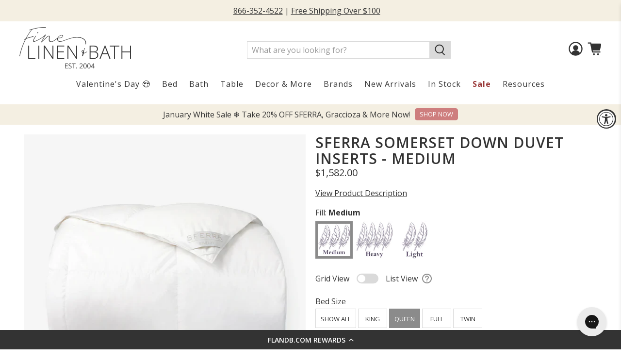

--- FILE ---
content_type: text/html; charset=utf-8
request_url: https://flandb.com/products/sferra-somerset-down-duvet-inserts-medium
body_size: 148009
content:


 <!doctype html>
<html class="no-js no-touch" lang="en">



 

<head>
  

<!-- Google Tag Manager -->
<script>(function(w,d,s,l,i){w[l]=w[l]||[];w[l].push({'gtm.start':
new Date().getTime(),event:'gtm.js'});var f=d.getElementsByTagName(s)[0],
j=d.createElement(s),dl=l!='dataLayer'?'&l='+l:'';j.async=true;j.src=
'https://www.googletagmanager.com/gtm.js?id='+i+dl;f.parentNode.insertBefore(j,f);
})(window,document,'script','dataLayer','GTM-PC6BJNM');</script>
<!-- End Google Tag Manager -->
 <script src="https://www.googleoptimize.com/optimize.js?id=OPT-N8MHBC2"></script>
 <meta charset="utf-8">
 <meta http-equiv="cleartype" content="on">
 <meta name="robots" content="index,follow">
 <meta name="viewport" content="width=device-width,initial-scale=1">
 <meta name="theme-color" content="#ffffff">
 <link rel="canonical" href="https://flandb.com/products/sferra-somerset-down-duvet-inserts-medium">
 <meta name="google-site-verification" content="hSPtGNKIcN6euyfI0TdBhnZkZPHTrEg_0YACHHSmkFM" /><title>Sferra Somerset Down Duvet Inserts (Medium)|Superior Down Duvet Insert - FLandB.com</title><meta name="description" content="Sferra&#39;s Somerset Down Duvet Inserts and Pillows have five levels of amazing softness and warmth, all designed to cocoon you into the sweetest of dreams. Shop for fine linens at FLandB now!" /><!-- DNS prefetches -->
 <link rel="dns-prefetch" href="https://cdn.shopify.com">
 <link rel="dns-prefetch" href="https://fonts.shopify.com">
 <link rel="dns-prefetch" href="https://monorail-edge.shopifysvc.com">
 <link rel="dns-prefetch" href="https://ajax.googleapis.com">
 <!-- Preconnects -->
 <link rel="preconnect" href="https://cdn.shopify.com" crossorigin>
 <link rel="preconnect" href="https://fonts.shopify.com" crossorigin>
 <link rel="preconnect" href="https://monorail-edge.shopifysvc.com">
 <link rel="preconnect" href="https://ajax.googleapis.com">

  


  
  
  
  
<script>
    if (window.location.search.includes('?list-view')) {
        localStorage.setItem('use-bulk-variants-template', "true")
    } 
</script>
 <script>
document.addEventListener('DOMContentLoaded', function () {

    if(!location.href.includes('switch-color')){


    function isVisible(element) {
        if (!element) return false;
        const style = window.getComputedStyle(element);
        return style.display !== 'none' && style.visibility !== 'hidden' && style.opacity !== '0';
    }

    function clickIfVisible(selector) {
        const element = document.querySelector(selector);
        if (element && isVisible(element)) {
            element.click();
        }
    }

    // Click bath towel tabs if visible
    clickIfVisible('.bath_towelTab');
    clickIfVisible('.bath_towelTab_bulk');

    // Click sheet tabs if visible
    clickIfVisible('.sheetTab');
    clickIfVisible('.sheetTabBulk');

    // Click queen size radio buttons if visible
    clickIfVisible('.queen_size_radio');
    clickIfVisible('.queen_size_radio_bulk');


    }


});
</script>




<style data-shopify>

[data-label="Color Swatch Sample"] {
    display: block !important;
}

.swatch_grouping{
  display: block !important;
}

</style>
 <script>
    const [entry] = performance.getEntriesByType("navigation");

    if (entry["type"] === "back_forward")
    if(localStorage.getItem('use-bulk-variants-template') == 'true'){
        location.reload();
    }
</script>
 <!-- Preloads -->
 <!-- Preload CSS -->
 <link rel="preload" href="//flandb.com/cdn/shop/t/152/assets/fancybox.css?v=30466120580444283401750335624" as="style">
 <link rel="preload" href="//flandb.com/cdn/shop/t/152/assets/styles.css?v=3780204373230784311762885393" as="style">
 <link rel="preload" href="//flandb.com/cdn/shop/t/152/assets/jadepuma.css?v=123649060997069348991765984055" as="style">
 <!-- Preload JS -->
 <link rel="preload" href="https://ajax.googleapis.com/ajax/libs/jquery/3.6.0/jquery.min.js" as="script">
 <link rel="preload" href="//flandb.com/cdn/shop/t/152/assets/vendors.js?v=11282825012671617991750335624" as="script">
 <link rel="preload" href="//flandb.com/cdn/shop/t/152/assets/utilities.js?v=118683916901294880211760371670" as="script">
 <link rel="preload" href="//flandb.com/cdn/shop/t/152/assets/app.js?v=136027531017419800571750335624" as="script">


<link rel="stylesheet" href="https://fonts.googleapis.com/icon?family=Material+Icons">
 <!-- CSS for Flex -->
 <link rel="stylesheet" href="//flandb.com/cdn/shop/t/152/assets/fancybox.css?v=30466120580444283401750335624">
 <link rel="stylesheet" href="//flandb.com/cdn/shop/t/152/assets/styles.css?v=3780204373230784311762885393">
 <link rel="stylesheet" href="//flandb.com/cdn/shop/t/152/assets/jadepuma.css?v=123649060997069348991765984055">
 <style data-shopify>

blockquote{
    background-color: #f5f5f5 !important;
    padding: 15px !important;
    border-left: 5px solid #dadada !important;
    font-style: normal !important;
    font-size: 16px !important;
    color:  !important; 
    line-height:1.5;
 
}
.blockquote-2 {
    background-color:  !important;
    padding: 15px !important;
    border-left: 5px solid #dadada !important;
    font-style: normal !important;
    font-size: 16px !important;
    color:  !important;
    line-height:1.5;
   
}

</style>
 <script>
    window.PXUTheme = window.PXUTheme || {};
    window.PXUTheme.version = '3.0.2';
    window.PXUTheme.name = 'Flex';
</script>
 <script>
    

window.PXUTheme = window.PXUTheme || {};


window.PXUTheme.info = {
  name: 'Flex',
  version: '3.0.0'
}


window.PXUTheme.currency = {};
window.PXUTheme.currency.show_multiple_currencies = false;
window.PXUTheme.currency.presentment_currency = "USD";
window.PXUTheme.currency.default_currency = "USD";
window.PXUTheme.currency.display_format = "money_format";
window.PXUTheme.currency.money_format = "${{amount}}";
window.PXUTheme.currency.money_format_no_currency = "${{amount}}";
window.PXUTheme.currency.money_format_currency = "${{amount}}";
window.PXUTheme.currency.native_multi_currency = false;
window.PXUTheme.currency.iso_code = "USD";
window.PXUTheme.currency.symbol = "$";



window.PXUTheme.allCountryOptionTags = "\u003coption value=\"United States\" data-provinces=\"[[\u0026quot;Alabama\u0026quot;,\u0026quot;Alabama\u0026quot;],[\u0026quot;Alaska\u0026quot;,\u0026quot;Alaska\u0026quot;],[\u0026quot;American Samoa\u0026quot;,\u0026quot;American Samoa\u0026quot;],[\u0026quot;Arizona\u0026quot;,\u0026quot;Arizona\u0026quot;],[\u0026quot;Arkansas\u0026quot;,\u0026quot;Arkansas\u0026quot;],[\u0026quot;Armed Forces Americas\u0026quot;,\u0026quot;Armed Forces Americas\u0026quot;],[\u0026quot;Armed Forces Europe\u0026quot;,\u0026quot;Armed Forces Europe\u0026quot;],[\u0026quot;Armed Forces Pacific\u0026quot;,\u0026quot;Armed Forces Pacific\u0026quot;],[\u0026quot;California\u0026quot;,\u0026quot;California\u0026quot;],[\u0026quot;Colorado\u0026quot;,\u0026quot;Colorado\u0026quot;],[\u0026quot;Connecticut\u0026quot;,\u0026quot;Connecticut\u0026quot;],[\u0026quot;Delaware\u0026quot;,\u0026quot;Delaware\u0026quot;],[\u0026quot;District of Columbia\u0026quot;,\u0026quot;Washington DC\u0026quot;],[\u0026quot;Federated States of Micronesia\u0026quot;,\u0026quot;Micronesia\u0026quot;],[\u0026quot;Florida\u0026quot;,\u0026quot;Florida\u0026quot;],[\u0026quot;Georgia\u0026quot;,\u0026quot;Georgia\u0026quot;],[\u0026quot;Guam\u0026quot;,\u0026quot;Guam\u0026quot;],[\u0026quot;Hawaii\u0026quot;,\u0026quot;Hawaii\u0026quot;],[\u0026quot;Idaho\u0026quot;,\u0026quot;Idaho\u0026quot;],[\u0026quot;Illinois\u0026quot;,\u0026quot;Illinois\u0026quot;],[\u0026quot;Indiana\u0026quot;,\u0026quot;Indiana\u0026quot;],[\u0026quot;Iowa\u0026quot;,\u0026quot;Iowa\u0026quot;],[\u0026quot;Kansas\u0026quot;,\u0026quot;Kansas\u0026quot;],[\u0026quot;Kentucky\u0026quot;,\u0026quot;Kentucky\u0026quot;],[\u0026quot;Louisiana\u0026quot;,\u0026quot;Louisiana\u0026quot;],[\u0026quot;Maine\u0026quot;,\u0026quot;Maine\u0026quot;],[\u0026quot;Marshall Islands\u0026quot;,\u0026quot;Marshall Islands\u0026quot;],[\u0026quot;Maryland\u0026quot;,\u0026quot;Maryland\u0026quot;],[\u0026quot;Massachusetts\u0026quot;,\u0026quot;Massachusetts\u0026quot;],[\u0026quot;Michigan\u0026quot;,\u0026quot;Michigan\u0026quot;],[\u0026quot;Minnesota\u0026quot;,\u0026quot;Minnesota\u0026quot;],[\u0026quot;Mississippi\u0026quot;,\u0026quot;Mississippi\u0026quot;],[\u0026quot;Missouri\u0026quot;,\u0026quot;Missouri\u0026quot;],[\u0026quot;Montana\u0026quot;,\u0026quot;Montana\u0026quot;],[\u0026quot;Nebraska\u0026quot;,\u0026quot;Nebraska\u0026quot;],[\u0026quot;Nevada\u0026quot;,\u0026quot;Nevada\u0026quot;],[\u0026quot;New Hampshire\u0026quot;,\u0026quot;New Hampshire\u0026quot;],[\u0026quot;New Jersey\u0026quot;,\u0026quot;New Jersey\u0026quot;],[\u0026quot;New Mexico\u0026quot;,\u0026quot;New Mexico\u0026quot;],[\u0026quot;New York\u0026quot;,\u0026quot;New York\u0026quot;],[\u0026quot;North Carolina\u0026quot;,\u0026quot;North Carolina\u0026quot;],[\u0026quot;North Dakota\u0026quot;,\u0026quot;North Dakota\u0026quot;],[\u0026quot;Northern Mariana Islands\u0026quot;,\u0026quot;Northern Mariana Islands\u0026quot;],[\u0026quot;Ohio\u0026quot;,\u0026quot;Ohio\u0026quot;],[\u0026quot;Oklahoma\u0026quot;,\u0026quot;Oklahoma\u0026quot;],[\u0026quot;Oregon\u0026quot;,\u0026quot;Oregon\u0026quot;],[\u0026quot;Palau\u0026quot;,\u0026quot;Palau\u0026quot;],[\u0026quot;Pennsylvania\u0026quot;,\u0026quot;Pennsylvania\u0026quot;],[\u0026quot;Puerto Rico\u0026quot;,\u0026quot;Puerto Rico\u0026quot;],[\u0026quot;Rhode Island\u0026quot;,\u0026quot;Rhode Island\u0026quot;],[\u0026quot;South Carolina\u0026quot;,\u0026quot;South Carolina\u0026quot;],[\u0026quot;South Dakota\u0026quot;,\u0026quot;South Dakota\u0026quot;],[\u0026quot;Tennessee\u0026quot;,\u0026quot;Tennessee\u0026quot;],[\u0026quot;Texas\u0026quot;,\u0026quot;Texas\u0026quot;],[\u0026quot;Utah\u0026quot;,\u0026quot;Utah\u0026quot;],[\u0026quot;Vermont\u0026quot;,\u0026quot;Vermont\u0026quot;],[\u0026quot;Virgin Islands\u0026quot;,\u0026quot;U.S. Virgin Islands\u0026quot;],[\u0026quot;Virginia\u0026quot;,\u0026quot;Virginia\u0026quot;],[\u0026quot;Washington\u0026quot;,\u0026quot;Washington\u0026quot;],[\u0026quot;West Virginia\u0026quot;,\u0026quot;West Virginia\u0026quot;],[\u0026quot;Wisconsin\u0026quot;,\u0026quot;Wisconsin\u0026quot;],[\u0026quot;Wyoming\u0026quot;,\u0026quot;Wyoming\u0026quot;]]\"\u003eUnited States\u003c\/option\u003e\n\u003coption value=\"---\" data-provinces=\"[]\"\u003e---\u003c\/option\u003e\n\u003coption value=\"Afghanistan\" data-provinces=\"[]\"\u003eAfghanistan\u003c\/option\u003e\n\u003coption value=\"Aland Islands\" data-provinces=\"[]\"\u003eÅland Islands\u003c\/option\u003e\n\u003coption value=\"Albania\" data-provinces=\"[]\"\u003eAlbania\u003c\/option\u003e\n\u003coption value=\"Algeria\" data-provinces=\"[]\"\u003eAlgeria\u003c\/option\u003e\n\u003coption value=\"Andorra\" data-provinces=\"[]\"\u003eAndorra\u003c\/option\u003e\n\u003coption value=\"Angola\" data-provinces=\"[]\"\u003eAngola\u003c\/option\u003e\n\u003coption value=\"Anguilla\" data-provinces=\"[]\"\u003eAnguilla\u003c\/option\u003e\n\u003coption value=\"Antigua And Barbuda\" data-provinces=\"[]\"\u003eAntigua \u0026 Barbuda\u003c\/option\u003e\n\u003coption value=\"Argentina\" data-provinces=\"[[\u0026quot;Buenos Aires\u0026quot;,\u0026quot;Buenos Aires Province\u0026quot;],[\u0026quot;Catamarca\u0026quot;,\u0026quot;Catamarca\u0026quot;],[\u0026quot;Chaco\u0026quot;,\u0026quot;Chaco\u0026quot;],[\u0026quot;Chubut\u0026quot;,\u0026quot;Chubut\u0026quot;],[\u0026quot;Ciudad Autónoma de Buenos Aires\u0026quot;,\u0026quot;Buenos Aires (Autonomous City)\u0026quot;],[\u0026quot;Corrientes\u0026quot;,\u0026quot;Corrientes\u0026quot;],[\u0026quot;Córdoba\u0026quot;,\u0026quot;Córdoba\u0026quot;],[\u0026quot;Entre Ríos\u0026quot;,\u0026quot;Entre Ríos\u0026quot;],[\u0026quot;Formosa\u0026quot;,\u0026quot;Formosa\u0026quot;],[\u0026quot;Jujuy\u0026quot;,\u0026quot;Jujuy\u0026quot;],[\u0026quot;La Pampa\u0026quot;,\u0026quot;La Pampa\u0026quot;],[\u0026quot;La Rioja\u0026quot;,\u0026quot;La Rioja\u0026quot;],[\u0026quot;Mendoza\u0026quot;,\u0026quot;Mendoza\u0026quot;],[\u0026quot;Misiones\u0026quot;,\u0026quot;Misiones\u0026quot;],[\u0026quot;Neuquén\u0026quot;,\u0026quot;Neuquén\u0026quot;],[\u0026quot;Río Negro\u0026quot;,\u0026quot;Río Negro\u0026quot;],[\u0026quot;Salta\u0026quot;,\u0026quot;Salta\u0026quot;],[\u0026quot;San Juan\u0026quot;,\u0026quot;San Juan\u0026quot;],[\u0026quot;San Luis\u0026quot;,\u0026quot;San Luis\u0026quot;],[\u0026quot;Santa Cruz\u0026quot;,\u0026quot;Santa Cruz\u0026quot;],[\u0026quot;Santa Fe\u0026quot;,\u0026quot;Santa Fe\u0026quot;],[\u0026quot;Santiago Del Estero\u0026quot;,\u0026quot;Santiago del Estero\u0026quot;],[\u0026quot;Tierra Del Fuego\u0026quot;,\u0026quot;Tierra del Fuego\u0026quot;],[\u0026quot;Tucumán\u0026quot;,\u0026quot;Tucumán\u0026quot;]]\"\u003eArgentina\u003c\/option\u003e\n\u003coption value=\"Armenia\" data-provinces=\"[]\"\u003eArmenia\u003c\/option\u003e\n\u003coption value=\"Aruba\" data-provinces=\"[]\"\u003eAruba\u003c\/option\u003e\n\u003coption value=\"Ascension Island\" data-provinces=\"[]\"\u003eAscension Island\u003c\/option\u003e\n\u003coption value=\"Australia\" data-provinces=\"[[\u0026quot;Australian Capital Territory\u0026quot;,\u0026quot;Australian Capital Territory\u0026quot;],[\u0026quot;New South Wales\u0026quot;,\u0026quot;New South Wales\u0026quot;],[\u0026quot;Northern Territory\u0026quot;,\u0026quot;Northern Territory\u0026quot;],[\u0026quot;Queensland\u0026quot;,\u0026quot;Queensland\u0026quot;],[\u0026quot;South Australia\u0026quot;,\u0026quot;South Australia\u0026quot;],[\u0026quot;Tasmania\u0026quot;,\u0026quot;Tasmania\u0026quot;],[\u0026quot;Victoria\u0026quot;,\u0026quot;Victoria\u0026quot;],[\u0026quot;Western Australia\u0026quot;,\u0026quot;Western Australia\u0026quot;]]\"\u003eAustralia\u003c\/option\u003e\n\u003coption value=\"Austria\" data-provinces=\"[]\"\u003eAustria\u003c\/option\u003e\n\u003coption value=\"Azerbaijan\" data-provinces=\"[]\"\u003eAzerbaijan\u003c\/option\u003e\n\u003coption value=\"Bahamas\" data-provinces=\"[]\"\u003eBahamas\u003c\/option\u003e\n\u003coption value=\"Bahrain\" data-provinces=\"[]\"\u003eBahrain\u003c\/option\u003e\n\u003coption value=\"Bangladesh\" data-provinces=\"[]\"\u003eBangladesh\u003c\/option\u003e\n\u003coption value=\"Barbados\" data-provinces=\"[]\"\u003eBarbados\u003c\/option\u003e\n\u003coption value=\"Belarus\" data-provinces=\"[]\"\u003eBelarus\u003c\/option\u003e\n\u003coption value=\"Belgium\" data-provinces=\"[]\"\u003eBelgium\u003c\/option\u003e\n\u003coption value=\"Belize\" data-provinces=\"[]\"\u003eBelize\u003c\/option\u003e\n\u003coption value=\"Benin\" data-provinces=\"[]\"\u003eBenin\u003c\/option\u003e\n\u003coption value=\"Bermuda\" data-provinces=\"[]\"\u003eBermuda\u003c\/option\u003e\n\u003coption value=\"Bhutan\" data-provinces=\"[]\"\u003eBhutan\u003c\/option\u003e\n\u003coption value=\"Bolivia\" data-provinces=\"[]\"\u003eBolivia\u003c\/option\u003e\n\u003coption value=\"Bosnia And Herzegovina\" data-provinces=\"[]\"\u003eBosnia \u0026 Herzegovina\u003c\/option\u003e\n\u003coption value=\"Botswana\" data-provinces=\"[]\"\u003eBotswana\u003c\/option\u003e\n\u003coption value=\"Brazil\" data-provinces=\"[[\u0026quot;Acre\u0026quot;,\u0026quot;Acre\u0026quot;],[\u0026quot;Alagoas\u0026quot;,\u0026quot;Alagoas\u0026quot;],[\u0026quot;Amapá\u0026quot;,\u0026quot;Amapá\u0026quot;],[\u0026quot;Amazonas\u0026quot;,\u0026quot;Amazonas\u0026quot;],[\u0026quot;Bahia\u0026quot;,\u0026quot;Bahia\u0026quot;],[\u0026quot;Ceará\u0026quot;,\u0026quot;Ceará\u0026quot;],[\u0026quot;Distrito Federal\u0026quot;,\u0026quot;Federal District\u0026quot;],[\u0026quot;Espírito Santo\u0026quot;,\u0026quot;Espírito Santo\u0026quot;],[\u0026quot;Goiás\u0026quot;,\u0026quot;Goiás\u0026quot;],[\u0026quot;Maranhão\u0026quot;,\u0026quot;Maranhão\u0026quot;],[\u0026quot;Mato Grosso\u0026quot;,\u0026quot;Mato Grosso\u0026quot;],[\u0026quot;Mato Grosso do Sul\u0026quot;,\u0026quot;Mato Grosso do Sul\u0026quot;],[\u0026quot;Minas Gerais\u0026quot;,\u0026quot;Minas Gerais\u0026quot;],[\u0026quot;Paraná\u0026quot;,\u0026quot;Paraná\u0026quot;],[\u0026quot;Paraíba\u0026quot;,\u0026quot;Paraíba\u0026quot;],[\u0026quot;Pará\u0026quot;,\u0026quot;Pará\u0026quot;],[\u0026quot;Pernambuco\u0026quot;,\u0026quot;Pernambuco\u0026quot;],[\u0026quot;Piauí\u0026quot;,\u0026quot;Piauí\u0026quot;],[\u0026quot;Rio Grande do Norte\u0026quot;,\u0026quot;Rio Grande do Norte\u0026quot;],[\u0026quot;Rio Grande do Sul\u0026quot;,\u0026quot;Rio Grande do Sul\u0026quot;],[\u0026quot;Rio de Janeiro\u0026quot;,\u0026quot;Rio de Janeiro\u0026quot;],[\u0026quot;Rondônia\u0026quot;,\u0026quot;Rondônia\u0026quot;],[\u0026quot;Roraima\u0026quot;,\u0026quot;Roraima\u0026quot;],[\u0026quot;Santa Catarina\u0026quot;,\u0026quot;Santa Catarina\u0026quot;],[\u0026quot;Sergipe\u0026quot;,\u0026quot;Sergipe\u0026quot;],[\u0026quot;São Paulo\u0026quot;,\u0026quot;São Paulo\u0026quot;],[\u0026quot;Tocantins\u0026quot;,\u0026quot;Tocantins\u0026quot;]]\"\u003eBrazil\u003c\/option\u003e\n\u003coption value=\"British Indian Ocean Territory\" data-provinces=\"[]\"\u003eBritish Indian Ocean Territory\u003c\/option\u003e\n\u003coption value=\"Virgin Islands, British\" data-provinces=\"[]\"\u003eBritish Virgin Islands\u003c\/option\u003e\n\u003coption value=\"Brunei\" data-provinces=\"[]\"\u003eBrunei\u003c\/option\u003e\n\u003coption value=\"Bulgaria\" data-provinces=\"[]\"\u003eBulgaria\u003c\/option\u003e\n\u003coption value=\"Burkina Faso\" data-provinces=\"[]\"\u003eBurkina Faso\u003c\/option\u003e\n\u003coption value=\"Burundi\" data-provinces=\"[]\"\u003eBurundi\u003c\/option\u003e\n\u003coption value=\"Cambodia\" data-provinces=\"[]\"\u003eCambodia\u003c\/option\u003e\n\u003coption value=\"Republic of Cameroon\" data-provinces=\"[]\"\u003eCameroon\u003c\/option\u003e\n\u003coption value=\"Canada\" data-provinces=\"[[\u0026quot;Alberta\u0026quot;,\u0026quot;Alberta\u0026quot;],[\u0026quot;British Columbia\u0026quot;,\u0026quot;British Columbia\u0026quot;],[\u0026quot;Manitoba\u0026quot;,\u0026quot;Manitoba\u0026quot;],[\u0026quot;New Brunswick\u0026quot;,\u0026quot;New Brunswick\u0026quot;],[\u0026quot;Newfoundland and Labrador\u0026quot;,\u0026quot;Newfoundland and Labrador\u0026quot;],[\u0026quot;Northwest Territories\u0026quot;,\u0026quot;Northwest Territories\u0026quot;],[\u0026quot;Nova Scotia\u0026quot;,\u0026quot;Nova Scotia\u0026quot;],[\u0026quot;Nunavut\u0026quot;,\u0026quot;Nunavut\u0026quot;],[\u0026quot;Ontario\u0026quot;,\u0026quot;Ontario\u0026quot;],[\u0026quot;Prince Edward Island\u0026quot;,\u0026quot;Prince Edward Island\u0026quot;],[\u0026quot;Quebec\u0026quot;,\u0026quot;Quebec\u0026quot;],[\u0026quot;Saskatchewan\u0026quot;,\u0026quot;Saskatchewan\u0026quot;],[\u0026quot;Yukon\u0026quot;,\u0026quot;Yukon\u0026quot;]]\"\u003eCanada\u003c\/option\u003e\n\u003coption value=\"Cape Verde\" data-provinces=\"[]\"\u003eCape Verde\u003c\/option\u003e\n\u003coption value=\"Caribbean Netherlands\" data-provinces=\"[]\"\u003eCaribbean Netherlands\u003c\/option\u003e\n\u003coption value=\"Cayman Islands\" data-provinces=\"[]\"\u003eCayman Islands\u003c\/option\u003e\n\u003coption value=\"Central African Republic\" data-provinces=\"[]\"\u003eCentral African Republic\u003c\/option\u003e\n\u003coption value=\"Chad\" data-provinces=\"[]\"\u003eChad\u003c\/option\u003e\n\u003coption value=\"Chile\" data-provinces=\"[[\u0026quot;Antofagasta\u0026quot;,\u0026quot;Antofagasta\u0026quot;],[\u0026quot;Araucanía\u0026quot;,\u0026quot;Araucanía\u0026quot;],[\u0026quot;Arica and Parinacota\u0026quot;,\u0026quot;Arica y Parinacota\u0026quot;],[\u0026quot;Atacama\u0026quot;,\u0026quot;Atacama\u0026quot;],[\u0026quot;Aysén\u0026quot;,\u0026quot;Aysén\u0026quot;],[\u0026quot;Biobío\u0026quot;,\u0026quot;Bío Bío\u0026quot;],[\u0026quot;Coquimbo\u0026quot;,\u0026quot;Coquimbo\u0026quot;],[\u0026quot;Los Lagos\u0026quot;,\u0026quot;Los Lagos\u0026quot;],[\u0026quot;Los Ríos\u0026quot;,\u0026quot;Los Ríos\u0026quot;],[\u0026quot;Magallanes\u0026quot;,\u0026quot;Magallanes Region\u0026quot;],[\u0026quot;Maule\u0026quot;,\u0026quot;Maule\u0026quot;],[\u0026quot;O\u0026#39;Higgins\u0026quot;,\u0026quot;Libertador General Bernardo O’Higgins\u0026quot;],[\u0026quot;Santiago\u0026quot;,\u0026quot;Santiago Metropolitan\u0026quot;],[\u0026quot;Tarapacá\u0026quot;,\u0026quot;Tarapacá\u0026quot;],[\u0026quot;Valparaíso\u0026quot;,\u0026quot;Valparaíso\u0026quot;],[\u0026quot;Ñuble\u0026quot;,\u0026quot;Ñuble\u0026quot;]]\"\u003eChile\u003c\/option\u003e\n\u003coption value=\"China\" data-provinces=\"[[\u0026quot;Anhui\u0026quot;,\u0026quot;Anhui\u0026quot;],[\u0026quot;Beijing\u0026quot;,\u0026quot;Beijing\u0026quot;],[\u0026quot;Chongqing\u0026quot;,\u0026quot;Chongqing\u0026quot;],[\u0026quot;Fujian\u0026quot;,\u0026quot;Fujian\u0026quot;],[\u0026quot;Gansu\u0026quot;,\u0026quot;Gansu\u0026quot;],[\u0026quot;Guangdong\u0026quot;,\u0026quot;Guangdong\u0026quot;],[\u0026quot;Guangxi\u0026quot;,\u0026quot;Guangxi\u0026quot;],[\u0026quot;Guizhou\u0026quot;,\u0026quot;Guizhou\u0026quot;],[\u0026quot;Hainan\u0026quot;,\u0026quot;Hainan\u0026quot;],[\u0026quot;Hebei\u0026quot;,\u0026quot;Hebei\u0026quot;],[\u0026quot;Heilongjiang\u0026quot;,\u0026quot;Heilongjiang\u0026quot;],[\u0026quot;Henan\u0026quot;,\u0026quot;Henan\u0026quot;],[\u0026quot;Hubei\u0026quot;,\u0026quot;Hubei\u0026quot;],[\u0026quot;Hunan\u0026quot;,\u0026quot;Hunan\u0026quot;],[\u0026quot;Inner Mongolia\u0026quot;,\u0026quot;Inner Mongolia\u0026quot;],[\u0026quot;Jiangsu\u0026quot;,\u0026quot;Jiangsu\u0026quot;],[\u0026quot;Jiangxi\u0026quot;,\u0026quot;Jiangxi\u0026quot;],[\u0026quot;Jilin\u0026quot;,\u0026quot;Jilin\u0026quot;],[\u0026quot;Liaoning\u0026quot;,\u0026quot;Liaoning\u0026quot;],[\u0026quot;Ningxia\u0026quot;,\u0026quot;Ningxia\u0026quot;],[\u0026quot;Qinghai\u0026quot;,\u0026quot;Qinghai\u0026quot;],[\u0026quot;Shaanxi\u0026quot;,\u0026quot;Shaanxi\u0026quot;],[\u0026quot;Shandong\u0026quot;,\u0026quot;Shandong\u0026quot;],[\u0026quot;Shanghai\u0026quot;,\u0026quot;Shanghai\u0026quot;],[\u0026quot;Shanxi\u0026quot;,\u0026quot;Shanxi\u0026quot;],[\u0026quot;Sichuan\u0026quot;,\u0026quot;Sichuan\u0026quot;],[\u0026quot;Tianjin\u0026quot;,\u0026quot;Tianjin\u0026quot;],[\u0026quot;Xinjiang\u0026quot;,\u0026quot;Xinjiang\u0026quot;],[\u0026quot;Xizang\u0026quot;,\u0026quot;Tibet\u0026quot;],[\u0026quot;Yunnan\u0026quot;,\u0026quot;Yunnan\u0026quot;],[\u0026quot;Zhejiang\u0026quot;,\u0026quot;Zhejiang\u0026quot;]]\"\u003eChina\u003c\/option\u003e\n\u003coption value=\"Christmas Island\" data-provinces=\"[]\"\u003eChristmas Island\u003c\/option\u003e\n\u003coption value=\"Cocos (Keeling) Islands\" data-provinces=\"[]\"\u003eCocos (Keeling) Islands\u003c\/option\u003e\n\u003coption value=\"Colombia\" data-provinces=\"[[\u0026quot;Amazonas\u0026quot;,\u0026quot;Amazonas\u0026quot;],[\u0026quot;Antioquia\u0026quot;,\u0026quot;Antioquia\u0026quot;],[\u0026quot;Arauca\u0026quot;,\u0026quot;Arauca\u0026quot;],[\u0026quot;Atlántico\u0026quot;,\u0026quot;Atlántico\u0026quot;],[\u0026quot;Bogotá, D.C.\u0026quot;,\u0026quot;Capital District\u0026quot;],[\u0026quot;Bolívar\u0026quot;,\u0026quot;Bolívar\u0026quot;],[\u0026quot;Boyacá\u0026quot;,\u0026quot;Boyacá\u0026quot;],[\u0026quot;Caldas\u0026quot;,\u0026quot;Caldas\u0026quot;],[\u0026quot;Caquetá\u0026quot;,\u0026quot;Caquetá\u0026quot;],[\u0026quot;Casanare\u0026quot;,\u0026quot;Casanare\u0026quot;],[\u0026quot;Cauca\u0026quot;,\u0026quot;Cauca\u0026quot;],[\u0026quot;Cesar\u0026quot;,\u0026quot;Cesar\u0026quot;],[\u0026quot;Chocó\u0026quot;,\u0026quot;Chocó\u0026quot;],[\u0026quot;Cundinamarca\u0026quot;,\u0026quot;Cundinamarca\u0026quot;],[\u0026quot;Córdoba\u0026quot;,\u0026quot;Córdoba\u0026quot;],[\u0026quot;Guainía\u0026quot;,\u0026quot;Guainía\u0026quot;],[\u0026quot;Guaviare\u0026quot;,\u0026quot;Guaviare\u0026quot;],[\u0026quot;Huila\u0026quot;,\u0026quot;Huila\u0026quot;],[\u0026quot;La Guajira\u0026quot;,\u0026quot;La Guajira\u0026quot;],[\u0026quot;Magdalena\u0026quot;,\u0026quot;Magdalena\u0026quot;],[\u0026quot;Meta\u0026quot;,\u0026quot;Meta\u0026quot;],[\u0026quot;Nariño\u0026quot;,\u0026quot;Nariño\u0026quot;],[\u0026quot;Norte de Santander\u0026quot;,\u0026quot;Norte de Santander\u0026quot;],[\u0026quot;Putumayo\u0026quot;,\u0026quot;Putumayo\u0026quot;],[\u0026quot;Quindío\u0026quot;,\u0026quot;Quindío\u0026quot;],[\u0026quot;Risaralda\u0026quot;,\u0026quot;Risaralda\u0026quot;],[\u0026quot;San Andrés, Providencia y Santa Catalina\u0026quot;,\u0026quot;San Andrés \\u0026 Providencia\u0026quot;],[\u0026quot;Santander\u0026quot;,\u0026quot;Santander\u0026quot;],[\u0026quot;Sucre\u0026quot;,\u0026quot;Sucre\u0026quot;],[\u0026quot;Tolima\u0026quot;,\u0026quot;Tolima\u0026quot;],[\u0026quot;Valle del Cauca\u0026quot;,\u0026quot;Valle del Cauca\u0026quot;],[\u0026quot;Vaupés\u0026quot;,\u0026quot;Vaupés\u0026quot;],[\u0026quot;Vichada\u0026quot;,\u0026quot;Vichada\u0026quot;]]\"\u003eColombia\u003c\/option\u003e\n\u003coption value=\"Comoros\" data-provinces=\"[]\"\u003eComoros\u003c\/option\u003e\n\u003coption value=\"Congo\" data-provinces=\"[]\"\u003eCongo - Brazzaville\u003c\/option\u003e\n\u003coption value=\"Congo, The Democratic Republic Of The\" data-provinces=\"[]\"\u003eCongo - Kinshasa\u003c\/option\u003e\n\u003coption value=\"Cook Islands\" data-provinces=\"[]\"\u003eCook Islands\u003c\/option\u003e\n\u003coption value=\"Costa Rica\" data-provinces=\"[[\u0026quot;Alajuela\u0026quot;,\u0026quot;Alajuela\u0026quot;],[\u0026quot;Cartago\u0026quot;,\u0026quot;Cartago\u0026quot;],[\u0026quot;Guanacaste\u0026quot;,\u0026quot;Guanacaste\u0026quot;],[\u0026quot;Heredia\u0026quot;,\u0026quot;Heredia\u0026quot;],[\u0026quot;Limón\u0026quot;,\u0026quot;Limón\u0026quot;],[\u0026quot;Puntarenas\u0026quot;,\u0026quot;Puntarenas\u0026quot;],[\u0026quot;San José\u0026quot;,\u0026quot;San José\u0026quot;]]\"\u003eCosta Rica\u003c\/option\u003e\n\u003coption value=\"Croatia\" data-provinces=\"[]\"\u003eCroatia\u003c\/option\u003e\n\u003coption value=\"Curaçao\" data-provinces=\"[]\"\u003eCuraçao\u003c\/option\u003e\n\u003coption value=\"Cyprus\" data-provinces=\"[]\"\u003eCyprus\u003c\/option\u003e\n\u003coption value=\"Czech Republic\" data-provinces=\"[]\"\u003eCzechia\u003c\/option\u003e\n\u003coption value=\"Côte d'Ivoire\" data-provinces=\"[]\"\u003eCôte d’Ivoire\u003c\/option\u003e\n\u003coption value=\"Denmark\" data-provinces=\"[]\"\u003eDenmark\u003c\/option\u003e\n\u003coption value=\"Djibouti\" data-provinces=\"[]\"\u003eDjibouti\u003c\/option\u003e\n\u003coption value=\"Dominica\" data-provinces=\"[]\"\u003eDominica\u003c\/option\u003e\n\u003coption value=\"Dominican Republic\" data-provinces=\"[]\"\u003eDominican Republic\u003c\/option\u003e\n\u003coption value=\"Ecuador\" data-provinces=\"[]\"\u003eEcuador\u003c\/option\u003e\n\u003coption value=\"Egypt\" data-provinces=\"[[\u0026quot;6th of October\u0026quot;,\u0026quot;6th of October\u0026quot;],[\u0026quot;Al Sharqia\u0026quot;,\u0026quot;Al Sharqia\u0026quot;],[\u0026quot;Alexandria\u0026quot;,\u0026quot;Alexandria\u0026quot;],[\u0026quot;Aswan\u0026quot;,\u0026quot;Aswan\u0026quot;],[\u0026quot;Asyut\u0026quot;,\u0026quot;Asyut\u0026quot;],[\u0026quot;Beheira\u0026quot;,\u0026quot;Beheira\u0026quot;],[\u0026quot;Beni Suef\u0026quot;,\u0026quot;Beni Suef\u0026quot;],[\u0026quot;Cairo\u0026quot;,\u0026quot;Cairo\u0026quot;],[\u0026quot;Dakahlia\u0026quot;,\u0026quot;Dakahlia\u0026quot;],[\u0026quot;Damietta\u0026quot;,\u0026quot;Damietta\u0026quot;],[\u0026quot;Faiyum\u0026quot;,\u0026quot;Faiyum\u0026quot;],[\u0026quot;Gharbia\u0026quot;,\u0026quot;Gharbia\u0026quot;],[\u0026quot;Giza\u0026quot;,\u0026quot;Giza\u0026quot;],[\u0026quot;Helwan\u0026quot;,\u0026quot;Helwan\u0026quot;],[\u0026quot;Ismailia\u0026quot;,\u0026quot;Ismailia\u0026quot;],[\u0026quot;Kafr el-Sheikh\u0026quot;,\u0026quot;Kafr el-Sheikh\u0026quot;],[\u0026quot;Luxor\u0026quot;,\u0026quot;Luxor\u0026quot;],[\u0026quot;Matrouh\u0026quot;,\u0026quot;Matrouh\u0026quot;],[\u0026quot;Minya\u0026quot;,\u0026quot;Minya\u0026quot;],[\u0026quot;Monufia\u0026quot;,\u0026quot;Monufia\u0026quot;],[\u0026quot;New Valley\u0026quot;,\u0026quot;New Valley\u0026quot;],[\u0026quot;North Sinai\u0026quot;,\u0026quot;North Sinai\u0026quot;],[\u0026quot;Port Said\u0026quot;,\u0026quot;Port Said\u0026quot;],[\u0026quot;Qalyubia\u0026quot;,\u0026quot;Qalyubia\u0026quot;],[\u0026quot;Qena\u0026quot;,\u0026quot;Qena\u0026quot;],[\u0026quot;Red Sea\u0026quot;,\u0026quot;Red Sea\u0026quot;],[\u0026quot;Sohag\u0026quot;,\u0026quot;Sohag\u0026quot;],[\u0026quot;South Sinai\u0026quot;,\u0026quot;South Sinai\u0026quot;],[\u0026quot;Suez\u0026quot;,\u0026quot;Suez\u0026quot;]]\"\u003eEgypt\u003c\/option\u003e\n\u003coption value=\"El Salvador\" data-provinces=\"[[\u0026quot;Ahuachapán\u0026quot;,\u0026quot;Ahuachapán\u0026quot;],[\u0026quot;Cabañas\u0026quot;,\u0026quot;Cabañas\u0026quot;],[\u0026quot;Chalatenango\u0026quot;,\u0026quot;Chalatenango\u0026quot;],[\u0026quot;Cuscatlán\u0026quot;,\u0026quot;Cuscatlán\u0026quot;],[\u0026quot;La Libertad\u0026quot;,\u0026quot;La Libertad\u0026quot;],[\u0026quot;La Paz\u0026quot;,\u0026quot;La Paz\u0026quot;],[\u0026quot;La Unión\u0026quot;,\u0026quot;La Unión\u0026quot;],[\u0026quot;Morazán\u0026quot;,\u0026quot;Morazán\u0026quot;],[\u0026quot;San Miguel\u0026quot;,\u0026quot;San Miguel\u0026quot;],[\u0026quot;San Salvador\u0026quot;,\u0026quot;San Salvador\u0026quot;],[\u0026quot;San Vicente\u0026quot;,\u0026quot;San Vicente\u0026quot;],[\u0026quot;Santa Ana\u0026quot;,\u0026quot;Santa Ana\u0026quot;],[\u0026quot;Sonsonate\u0026quot;,\u0026quot;Sonsonate\u0026quot;],[\u0026quot;Usulután\u0026quot;,\u0026quot;Usulután\u0026quot;]]\"\u003eEl Salvador\u003c\/option\u003e\n\u003coption value=\"Equatorial Guinea\" data-provinces=\"[]\"\u003eEquatorial Guinea\u003c\/option\u003e\n\u003coption value=\"Eritrea\" data-provinces=\"[]\"\u003eEritrea\u003c\/option\u003e\n\u003coption value=\"Estonia\" data-provinces=\"[]\"\u003eEstonia\u003c\/option\u003e\n\u003coption value=\"Eswatini\" data-provinces=\"[]\"\u003eEswatini\u003c\/option\u003e\n\u003coption value=\"Ethiopia\" data-provinces=\"[]\"\u003eEthiopia\u003c\/option\u003e\n\u003coption value=\"Falkland Islands (Malvinas)\" data-provinces=\"[]\"\u003eFalkland Islands\u003c\/option\u003e\n\u003coption value=\"Faroe Islands\" data-provinces=\"[]\"\u003eFaroe Islands\u003c\/option\u003e\n\u003coption value=\"Fiji\" data-provinces=\"[]\"\u003eFiji\u003c\/option\u003e\n\u003coption value=\"Finland\" data-provinces=\"[]\"\u003eFinland\u003c\/option\u003e\n\u003coption value=\"France\" data-provinces=\"[]\"\u003eFrance\u003c\/option\u003e\n\u003coption value=\"French Guiana\" data-provinces=\"[]\"\u003eFrench Guiana\u003c\/option\u003e\n\u003coption value=\"French Polynesia\" data-provinces=\"[]\"\u003eFrench Polynesia\u003c\/option\u003e\n\u003coption value=\"French Southern Territories\" data-provinces=\"[]\"\u003eFrench Southern Territories\u003c\/option\u003e\n\u003coption value=\"Gabon\" data-provinces=\"[]\"\u003eGabon\u003c\/option\u003e\n\u003coption value=\"Gambia\" data-provinces=\"[]\"\u003eGambia\u003c\/option\u003e\n\u003coption value=\"Georgia\" data-provinces=\"[]\"\u003eGeorgia\u003c\/option\u003e\n\u003coption value=\"Germany\" data-provinces=\"[]\"\u003eGermany\u003c\/option\u003e\n\u003coption value=\"Ghana\" data-provinces=\"[]\"\u003eGhana\u003c\/option\u003e\n\u003coption value=\"Gibraltar\" data-provinces=\"[]\"\u003eGibraltar\u003c\/option\u003e\n\u003coption value=\"Greece\" data-provinces=\"[]\"\u003eGreece\u003c\/option\u003e\n\u003coption value=\"Greenland\" data-provinces=\"[]\"\u003eGreenland\u003c\/option\u003e\n\u003coption value=\"Grenada\" data-provinces=\"[]\"\u003eGrenada\u003c\/option\u003e\n\u003coption value=\"Guadeloupe\" data-provinces=\"[]\"\u003eGuadeloupe\u003c\/option\u003e\n\u003coption value=\"Guatemala\" data-provinces=\"[[\u0026quot;Alta Verapaz\u0026quot;,\u0026quot;Alta Verapaz\u0026quot;],[\u0026quot;Baja Verapaz\u0026quot;,\u0026quot;Baja Verapaz\u0026quot;],[\u0026quot;Chimaltenango\u0026quot;,\u0026quot;Chimaltenango\u0026quot;],[\u0026quot;Chiquimula\u0026quot;,\u0026quot;Chiquimula\u0026quot;],[\u0026quot;El Progreso\u0026quot;,\u0026quot;El Progreso\u0026quot;],[\u0026quot;Escuintla\u0026quot;,\u0026quot;Escuintla\u0026quot;],[\u0026quot;Guatemala\u0026quot;,\u0026quot;Guatemala\u0026quot;],[\u0026quot;Huehuetenango\u0026quot;,\u0026quot;Huehuetenango\u0026quot;],[\u0026quot;Izabal\u0026quot;,\u0026quot;Izabal\u0026quot;],[\u0026quot;Jalapa\u0026quot;,\u0026quot;Jalapa\u0026quot;],[\u0026quot;Jutiapa\u0026quot;,\u0026quot;Jutiapa\u0026quot;],[\u0026quot;Petén\u0026quot;,\u0026quot;Petén\u0026quot;],[\u0026quot;Quetzaltenango\u0026quot;,\u0026quot;Quetzaltenango\u0026quot;],[\u0026quot;Quiché\u0026quot;,\u0026quot;Quiché\u0026quot;],[\u0026quot;Retalhuleu\u0026quot;,\u0026quot;Retalhuleu\u0026quot;],[\u0026quot;Sacatepéquez\u0026quot;,\u0026quot;Sacatepéquez\u0026quot;],[\u0026quot;San Marcos\u0026quot;,\u0026quot;San Marcos\u0026quot;],[\u0026quot;Santa Rosa\u0026quot;,\u0026quot;Santa Rosa\u0026quot;],[\u0026quot;Sololá\u0026quot;,\u0026quot;Sololá\u0026quot;],[\u0026quot;Suchitepéquez\u0026quot;,\u0026quot;Suchitepéquez\u0026quot;],[\u0026quot;Totonicapán\u0026quot;,\u0026quot;Totonicapán\u0026quot;],[\u0026quot;Zacapa\u0026quot;,\u0026quot;Zacapa\u0026quot;]]\"\u003eGuatemala\u003c\/option\u003e\n\u003coption value=\"Guernsey\" data-provinces=\"[]\"\u003eGuernsey\u003c\/option\u003e\n\u003coption value=\"Guinea\" data-provinces=\"[]\"\u003eGuinea\u003c\/option\u003e\n\u003coption value=\"Guinea Bissau\" data-provinces=\"[]\"\u003eGuinea-Bissau\u003c\/option\u003e\n\u003coption value=\"Guyana\" data-provinces=\"[]\"\u003eGuyana\u003c\/option\u003e\n\u003coption value=\"Haiti\" data-provinces=\"[]\"\u003eHaiti\u003c\/option\u003e\n\u003coption value=\"Honduras\" data-provinces=\"[]\"\u003eHonduras\u003c\/option\u003e\n\u003coption value=\"Hong Kong\" data-provinces=\"[[\u0026quot;Hong Kong Island\u0026quot;,\u0026quot;Hong Kong Island\u0026quot;],[\u0026quot;Kowloon\u0026quot;,\u0026quot;Kowloon\u0026quot;],[\u0026quot;New Territories\u0026quot;,\u0026quot;New Territories\u0026quot;]]\"\u003eHong Kong SAR\u003c\/option\u003e\n\u003coption value=\"Hungary\" data-provinces=\"[]\"\u003eHungary\u003c\/option\u003e\n\u003coption value=\"Iceland\" data-provinces=\"[]\"\u003eIceland\u003c\/option\u003e\n\u003coption value=\"India\" data-provinces=\"[[\u0026quot;Andaman and Nicobar Islands\u0026quot;,\u0026quot;Andaman and Nicobar Islands\u0026quot;],[\u0026quot;Andhra Pradesh\u0026quot;,\u0026quot;Andhra Pradesh\u0026quot;],[\u0026quot;Arunachal Pradesh\u0026quot;,\u0026quot;Arunachal Pradesh\u0026quot;],[\u0026quot;Assam\u0026quot;,\u0026quot;Assam\u0026quot;],[\u0026quot;Bihar\u0026quot;,\u0026quot;Bihar\u0026quot;],[\u0026quot;Chandigarh\u0026quot;,\u0026quot;Chandigarh\u0026quot;],[\u0026quot;Chhattisgarh\u0026quot;,\u0026quot;Chhattisgarh\u0026quot;],[\u0026quot;Dadra and Nagar Haveli\u0026quot;,\u0026quot;Dadra and Nagar Haveli\u0026quot;],[\u0026quot;Daman and Diu\u0026quot;,\u0026quot;Daman and Diu\u0026quot;],[\u0026quot;Delhi\u0026quot;,\u0026quot;Delhi\u0026quot;],[\u0026quot;Goa\u0026quot;,\u0026quot;Goa\u0026quot;],[\u0026quot;Gujarat\u0026quot;,\u0026quot;Gujarat\u0026quot;],[\u0026quot;Haryana\u0026quot;,\u0026quot;Haryana\u0026quot;],[\u0026quot;Himachal Pradesh\u0026quot;,\u0026quot;Himachal Pradesh\u0026quot;],[\u0026quot;Jammu and Kashmir\u0026quot;,\u0026quot;Jammu and Kashmir\u0026quot;],[\u0026quot;Jharkhand\u0026quot;,\u0026quot;Jharkhand\u0026quot;],[\u0026quot;Karnataka\u0026quot;,\u0026quot;Karnataka\u0026quot;],[\u0026quot;Kerala\u0026quot;,\u0026quot;Kerala\u0026quot;],[\u0026quot;Ladakh\u0026quot;,\u0026quot;Ladakh\u0026quot;],[\u0026quot;Lakshadweep\u0026quot;,\u0026quot;Lakshadweep\u0026quot;],[\u0026quot;Madhya Pradesh\u0026quot;,\u0026quot;Madhya Pradesh\u0026quot;],[\u0026quot;Maharashtra\u0026quot;,\u0026quot;Maharashtra\u0026quot;],[\u0026quot;Manipur\u0026quot;,\u0026quot;Manipur\u0026quot;],[\u0026quot;Meghalaya\u0026quot;,\u0026quot;Meghalaya\u0026quot;],[\u0026quot;Mizoram\u0026quot;,\u0026quot;Mizoram\u0026quot;],[\u0026quot;Nagaland\u0026quot;,\u0026quot;Nagaland\u0026quot;],[\u0026quot;Odisha\u0026quot;,\u0026quot;Odisha\u0026quot;],[\u0026quot;Puducherry\u0026quot;,\u0026quot;Puducherry\u0026quot;],[\u0026quot;Punjab\u0026quot;,\u0026quot;Punjab\u0026quot;],[\u0026quot;Rajasthan\u0026quot;,\u0026quot;Rajasthan\u0026quot;],[\u0026quot;Sikkim\u0026quot;,\u0026quot;Sikkim\u0026quot;],[\u0026quot;Tamil Nadu\u0026quot;,\u0026quot;Tamil Nadu\u0026quot;],[\u0026quot;Telangana\u0026quot;,\u0026quot;Telangana\u0026quot;],[\u0026quot;Tripura\u0026quot;,\u0026quot;Tripura\u0026quot;],[\u0026quot;Uttar Pradesh\u0026quot;,\u0026quot;Uttar Pradesh\u0026quot;],[\u0026quot;Uttarakhand\u0026quot;,\u0026quot;Uttarakhand\u0026quot;],[\u0026quot;West Bengal\u0026quot;,\u0026quot;West Bengal\u0026quot;]]\"\u003eIndia\u003c\/option\u003e\n\u003coption value=\"Indonesia\" data-provinces=\"[[\u0026quot;Aceh\u0026quot;,\u0026quot;Aceh\u0026quot;],[\u0026quot;Bali\u0026quot;,\u0026quot;Bali\u0026quot;],[\u0026quot;Bangka Belitung\u0026quot;,\u0026quot;Bangka–Belitung Islands\u0026quot;],[\u0026quot;Banten\u0026quot;,\u0026quot;Banten\u0026quot;],[\u0026quot;Bengkulu\u0026quot;,\u0026quot;Bengkulu\u0026quot;],[\u0026quot;Gorontalo\u0026quot;,\u0026quot;Gorontalo\u0026quot;],[\u0026quot;Jakarta\u0026quot;,\u0026quot;Jakarta\u0026quot;],[\u0026quot;Jambi\u0026quot;,\u0026quot;Jambi\u0026quot;],[\u0026quot;Jawa Barat\u0026quot;,\u0026quot;West Java\u0026quot;],[\u0026quot;Jawa Tengah\u0026quot;,\u0026quot;Central Java\u0026quot;],[\u0026quot;Jawa Timur\u0026quot;,\u0026quot;East Java\u0026quot;],[\u0026quot;Kalimantan Barat\u0026quot;,\u0026quot;West Kalimantan\u0026quot;],[\u0026quot;Kalimantan Selatan\u0026quot;,\u0026quot;South Kalimantan\u0026quot;],[\u0026quot;Kalimantan Tengah\u0026quot;,\u0026quot;Central Kalimantan\u0026quot;],[\u0026quot;Kalimantan Timur\u0026quot;,\u0026quot;East Kalimantan\u0026quot;],[\u0026quot;Kalimantan Utara\u0026quot;,\u0026quot;North Kalimantan\u0026quot;],[\u0026quot;Kepulauan Riau\u0026quot;,\u0026quot;Riau Islands\u0026quot;],[\u0026quot;Lampung\u0026quot;,\u0026quot;Lampung\u0026quot;],[\u0026quot;Maluku\u0026quot;,\u0026quot;Maluku\u0026quot;],[\u0026quot;Maluku Utara\u0026quot;,\u0026quot;North Maluku\u0026quot;],[\u0026quot;North Sumatra\u0026quot;,\u0026quot;North Sumatra\u0026quot;],[\u0026quot;Nusa Tenggara Barat\u0026quot;,\u0026quot;West Nusa Tenggara\u0026quot;],[\u0026quot;Nusa Tenggara Timur\u0026quot;,\u0026quot;East Nusa Tenggara\u0026quot;],[\u0026quot;Papua\u0026quot;,\u0026quot;Papua\u0026quot;],[\u0026quot;Papua Barat\u0026quot;,\u0026quot;West Papua\u0026quot;],[\u0026quot;Riau\u0026quot;,\u0026quot;Riau\u0026quot;],[\u0026quot;South Sumatra\u0026quot;,\u0026quot;South Sumatra\u0026quot;],[\u0026quot;Sulawesi Barat\u0026quot;,\u0026quot;West Sulawesi\u0026quot;],[\u0026quot;Sulawesi Selatan\u0026quot;,\u0026quot;South Sulawesi\u0026quot;],[\u0026quot;Sulawesi Tengah\u0026quot;,\u0026quot;Central Sulawesi\u0026quot;],[\u0026quot;Sulawesi Tenggara\u0026quot;,\u0026quot;Southeast Sulawesi\u0026quot;],[\u0026quot;Sulawesi Utara\u0026quot;,\u0026quot;North Sulawesi\u0026quot;],[\u0026quot;West Sumatra\u0026quot;,\u0026quot;West Sumatra\u0026quot;],[\u0026quot;Yogyakarta\u0026quot;,\u0026quot;Yogyakarta\u0026quot;]]\"\u003eIndonesia\u003c\/option\u003e\n\u003coption value=\"Iraq\" data-provinces=\"[]\"\u003eIraq\u003c\/option\u003e\n\u003coption value=\"Ireland\" data-provinces=\"[[\u0026quot;Carlow\u0026quot;,\u0026quot;Carlow\u0026quot;],[\u0026quot;Cavan\u0026quot;,\u0026quot;Cavan\u0026quot;],[\u0026quot;Clare\u0026quot;,\u0026quot;Clare\u0026quot;],[\u0026quot;Cork\u0026quot;,\u0026quot;Cork\u0026quot;],[\u0026quot;Donegal\u0026quot;,\u0026quot;Donegal\u0026quot;],[\u0026quot;Dublin\u0026quot;,\u0026quot;Dublin\u0026quot;],[\u0026quot;Galway\u0026quot;,\u0026quot;Galway\u0026quot;],[\u0026quot;Kerry\u0026quot;,\u0026quot;Kerry\u0026quot;],[\u0026quot;Kildare\u0026quot;,\u0026quot;Kildare\u0026quot;],[\u0026quot;Kilkenny\u0026quot;,\u0026quot;Kilkenny\u0026quot;],[\u0026quot;Laois\u0026quot;,\u0026quot;Laois\u0026quot;],[\u0026quot;Leitrim\u0026quot;,\u0026quot;Leitrim\u0026quot;],[\u0026quot;Limerick\u0026quot;,\u0026quot;Limerick\u0026quot;],[\u0026quot;Longford\u0026quot;,\u0026quot;Longford\u0026quot;],[\u0026quot;Louth\u0026quot;,\u0026quot;Louth\u0026quot;],[\u0026quot;Mayo\u0026quot;,\u0026quot;Mayo\u0026quot;],[\u0026quot;Meath\u0026quot;,\u0026quot;Meath\u0026quot;],[\u0026quot;Monaghan\u0026quot;,\u0026quot;Monaghan\u0026quot;],[\u0026quot;Offaly\u0026quot;,\u0026quot;Offaly\u0026quot;],[\u0026quot;Roscommon\u0026quot;,\u0026quot;Roscommon\u0026quot;],[\u0026quot;Sligo\u0026quot;,\u0026quot;Sligo\u0026quot;],[\u0026quot;Tipperary\u0026quot;,\u0026quot;Tipperary\u0026quot;],[\u0026quot;Waterford\u0026quot;,\u0026quot;Waterford\u0026quot;],[\u0026quot;Westmeath\u0026quot;,\u0026quot;Westmeath\u0026quot;],[\u0026quot;Wexford\u0026quot;,\u0026quot;Wexford\u0026quot;],[\u0026quot;Wicklow\u0026quot;,\u0026quot;Wicklow\u0026quot;]]\"\u003eIreland\u003c\/option\u003e\n\u003coption value=\"Isle Of Man\" data-provinces=\"[]\"\u003eIsle of Man\u003c\/option\u003e\n\u003coption value=\"Israel\" data-provinces=\"[]\"\u003eIsrael\u003c\/option\u003e\n\u003coption value=\"Italy\" data-provinces=\"[[\u0026quot;Agrigento\u0026quot;,\u0026quot;Agrigento\u0026quot;],[\u0026quot;Alessandria\u0026quot;,\u0026quot;Alessandria\u0026quot;],[\u0026quot;Ancona\u0026quot;,\u0026quot;Ancona\u0026quot;],[\u0026quot;Aosta\u0026quot;,\u0026quot;Aosta Valley\u0026quot;],[\u0026quot;Arezzo\u0026quot;,\u0026quot;Arezzo\u0026quot;],[\u0026quot;Ascoli Piceno\u0026quot;,\u0026quot;Ascoli Piceno\u0026quot;],[\u0026quot;Asti\u0026quot;,\u0026quot;Asti\u0026quot;],[\u0026quot;Avellino\u0026quot;,\u0026quot;Avellino\u0026quot;],[\u0026quot;Bari\u0026quot;,\u0026quot;Bari\u0026quot;],[\u0026quot;Barletta-Andria-Trani\u0026quot;,\u0026quot;Barletta-Andria-Trani\u0026quot;],[\u0026quot;Belluno\u0026quot;,\u0026quot;Belluno\u0026quot;],[\u0026quot;Benevento\u0026quot;,\u0026quot;Benevento\u0026quot;],[\u0026quot;Bergamo\u0026quot;,\u0026quot;Bergamo\u0026quot;],[\u0026quot;Biella\u0026quot;,\u0026quot;Biella\u0026quot;],[\u0026quot;Bologna\u0026quot;,\u0026quot;Bologna\u0026quot;],[\u0026quot;Bolzano\u0026quot;,\u0026quot;South Tyrol\u0026quot;],[\u0026quot;Brescia\u0026quot;,\u0026quot;Brescia\u0026quot;],[\u0026quot;Brindisi\u0026quot;,\u0026quot;Brindisi\u0026quot;],[\u0026quot;Cagliari\u0026quot;,\u0026quot;Cagliari\u0026quot;],[\u0026quot;Caltanissetta\u0026quot;,\u0026quot;Caltanissetta\u0026quot;],[\u0026quot;Campobasso\u0026quot;,\u0026quot;Campobasso\u0026quot;],[\u0026quot;Carbonia-Iglesias\u0026quot;,\u0026quot;Carbonia-Iglesias\u0026quot;],[\u0026quot;Caserta\u0026quot;,\u0026quot;Caserta\u0026quot;],[\u0026quot;Catania\u0026quot;,\u0026quot;Catania\u0026quot;],[\u0026quot;Catanzaro\u0026quot;,\u0026quot;Catanzaro\u0026quot;],[\u0026quot;Chieti\u0026quot;,\u0026quot;Chieti\u0026quot;],[\u0026quot;Como\u0026quot;,\u0026quot;Como\u0026quot;],[\u0026quot;Cosenza\u0026quot;,\u0026quot;Cosenza\u0026quot;],[\u0026quot;Cremona\u0026quot;,\u0026quot;Cremona\u0026quot;],[\u0026quot;Crotone\u0026quot;,\u0026quot;Crotone\u0026quot;],[\u0026quot;Cuneo\u0026quot;,\u0026quot;Cuneo\u0026quot;],[\u0026quot;Enna\u0026quot;,\u0026quot;Enna\u0026quot;],[\u0026quot;Fermo\u0026quot;,\u0026quot;Fermo\u0026quot;],[\u0026quot;Ferrara\u0026quot;,\u0026quot;Ferrara\u0026quot;],[\u0026quot;Firenze\u0026quot;,\u0026quot;Florence\u0026quot;],[\u0026quot;Foggia\u0026quot;,\u0026quot;Foggia\u0026quot;],[\u0026quot;Forlì-Cesena\u0026quot;,\u0026quot;Forlì-Cesena\u0026quot;],[\u0026quot;Frosinone\u0026quot;,\u0026quot;Frosinone\u0026quot;],[\u0026quot;Genova\u0026quot;,\u0026quot;Genoa\u0026quot;],[\u0026quot;Gorizia\u0026quot;,\u0026quot;Gorizia\u0026quot;],[\u0026quot;Grosseto\u0026quot;,\u0026quot;Grosseto\u0026quot;],[\u0026quot;Imperia\u0026quot;,\u0026quot;Imperia\u0026quot;],[\u0026quot;Isernia\u0026quot;,\u0026quot;Isernia\u0026quot;],[\u0026quot;L\u0026#39;Aquila\u0026quot;,\u0026quot;L’Aquila\u0026quot;],[\u0026quot;La Spezia\u0026quot;,\u0026quot;La Spezia\u0026quot;],[\u0026quot;Latina\u0026quot;,\u0026quot;Latina\u0026quot;],[\u0026quot;Lecce\u0026quot;,\u0026quot;Lecce\u0026quot;],[\u0026quot;Lecco\u0026quot;,\u0026quot;Lecco\u0026quot;],[\u0026quot;Livorno\u0026quot;,\u0026quot;Livorno\u0026quot;],[\u0026quot;Lodi\u0026quot;,\u0026quot;Lodi\u0026quot;],[\u0026quot;Lucca\u0026quot;,\u0026quot;Lucca\u0026quot;],[\u0026quot;Macerata\u0026quot;,\u0026quot;Macerata\u0026quot;],[\u0026quot;Mantova\u0026quot;,\u0026quot;Mantua\u0026quot;],[\u0026quot;Massa-Carrara\u0026quot;,\u0026quot;Massa and Carrara\u0026quot;],[\u0026quot;Matera\u0026quot;,\u0026quot;Matera\u0026quot;],[\u0026quot;Medio Campidano\u0026quot;,\u0026quot;Medio Campidano\u0026quot;],[\u0026quot;Messina\u0026quot;,\u0026quot;Messina\u0026quot;],[\u0026quot;Milano\u0026quot;,\u0026quot;Milan\u0026quot;],[\u0026quot;Modena\u0026quot;,\u0026quot;Modena\u0026quot;],[\u0026quot;Monza e Brianza\u0026quot;,\u0026quot;Monza and Brianza\u0026quot;],[\u0026quot;Napoli\u0026quot;,\u0026quot;Naples\u0026quot;],[\u0026quot;Novara\u0026quot;,\u0026quot;Novara\u0026quot;],[\u0026quot;Nuoro\u0026quot;,\u0026quot;Nuoro\u0026quot;],[\u0026quot;Ogliastra\u0026quot;,\u0026quot;Ogliastra\u0026quot;],[\u0026quot;Olbia-Tempio\u0026quot;,\u0026quot;Olbia-Tempio\u0026quot;],[\u0026quot;Oristano\u0026quot;,\u0026quot;Oristano\u0026quot;],[\u0026quot;Padova\u0026quot;,\u0026quot;Padua\u0026quot;],[\u0026quot;Palermo\u0026quot;,\u0026quot;Palermo\u0026quot;],[\u0026quot;Parma\u0026quot;,\u0026quot;Parma\u0026quot;],[\u0026quot;Pavia\u0026quot;,\u0026quot;Pavia\u0026quot;],[\u0026quot;Perugia\u0026quot;,\u0026quot;Perugia\u0026quot;],[\u0026quot;Pesaro e Urbino\u0026quot;,\u0026quot;Pesaro and Urbino\u0026quot;],[\u0026quot;Pescara\u0026quot;,\u0026quot;Pescara\u0026quot;],[\u0026quot;Piacenza\u0026quot;,\u0026quot;Piacenza\u0026quot;],[\u0026quot;Pisa\u0026quot;,\u0026quot;Pisa\u0026quot;],[\u0026quot;Pistoia\u0026quot;,\u0026quot;Pistoia\u0026quot;],[\u0026quot;Pordenone\u0026quot;,\u0026quot;Pordenone\u0026quot;],[\u0026quot;Potenza\u0026quot;,\u0026quot;Potenza\u0026quot;],[\u0026quot;Prato\u0026quot;,\u0026quot;Prato\u0026quot;],[\u0026quot;Ragusa\u0026quot;,\u0026quot;Ragusa\u0026quot;],[\u0026quot;Ravenna\u0026quot;,\u0026quot;Ravenna\u0026quot;],[\u0026quot;Reggio Calabria\u0026quot;,\u0026quot;Reggio Calabria\u0026quot;],[\u0026quot;Reggio Emilia\u0026quot;,\u0026quot;Reggio Emilia\u0026quot;],[\u0026quot;Rieti\u0026quot;,\u0026quot;Rieti\u0026quot;],[\u0026quot;Rimini\u0026quot;,\u0026quot;Rimini\u0026quot;],[\u0026quot;Roma\u0026quot;,\u0026quot;Rome\u0026quot;],[\u0026quot;Rovigo\u0026quot;,\u0026quot;Rovigo\u0026quot;],[\u0026quot;Salerno\u0026quot;,\u0026quot;Salerno\u0026quot;],[\u0026quot;Sassari\u0026quot;,\u0026quot;Sassari\u0026quot;],[\u0026quot;Savona\u0026quot;,\u0026quot;Savona\u0026quot;],[\u0026quot;Siena\u0026quot;,\u0026quot;Siena\u0026quot;],[\u0026quot;Siracusa\u0026quot;,\u0026quot;Syracuse\u0026quot;],[\u0026quot;Sondrio\u0026quot;,\u0026quot;Sondrio\u0026quot;],[\u0026quot;Taranto\u0026quot;,\u0026quot;Taranto\u0026quot;],[\u0026quot;Teramo\u0026quot;,\u0026quot;Teramo\u0026quot;],[\u0026quot;Terni\u0026quot;,\u0026quot;Terni\u0026quot;],[\u0026quot;Torino\u0026quot;,\u0026quot;Turin\u0026quot;],[\u0026quot;Trapani\u0026quot;,\u0026quot;Trapani\u0026quot;],[\u0026quot;Trento\u0026quot;,\u0026quot;Trentino\u0026quot;],[\u0026quot;Treviso\u0026quot;,\u0026quot;Treviso\u0026quot;],[\u0026quot;Trieste\u0026quot;,\u0026quot;Trieste\u0026quot;],[\u0026quot;Udine\u0026quot;,\u0026quot;Udine\u0026quot;],[\u0026quot;Varese\u0026quot;,\u0026quot;Varese\u0026quot;],[\u0026quot;Venezia\u0026quot;,\u0026quot;Venice\u0026quot;],[\u0026quot;Verbano-Cusio-Ossola\u0026quot;,\u0026quot;Verbano-Cusio-Ossola\u0026quot;],[\u0026quot;Vercelli\u0026quot;,\u0026quot;Vercelli\u0026quot;],[\u0026quot;Verona\u0026quot;,\u0026quot;Verona\u0026quot;],[\u0026quot;Vibo Valentia\u0026quot;,\u0026quot;Vibo Valentia\u0026quot;],[\u0026quot;Vicenza\u0026quot;,\u0026quot;Vicenza\u0026quot;],[\u0026quot;Viterbo\u0026quot;,\u0026quot;Viterbo\u0026quot;]]\"\u003eItaly\u003c\/option\u003e\n\u003coption value=\"Jamaica\" data-provinces=\"[]\"\u003eJamaica\u003c\/option\u003e\n\u003coption value=\"Japan\" data-provinces=\"[[\u0026quot;Aichi\u0026quot;,\u0026quot;Aichi\u0026quot;],[\u0026quot;Akita\u0026quot;,\u0026quot;Akita\u0026quot;],[\u0026quot;Aomori\u0026quot;,\u0026quot;Aomori\u0026quot;],[\u0026quot;Chiba\u0026quot;,\u0026quot;Chiba\u0026quot;],[\u0026quot;Ehime\u0026quot;,\u0026quot;Ehime\u0026quot;],[\u0026quot;Fukui\u0026quot;,\u0026quot;Fukui\u0026quot;],[\u0026quot;Fukuoka\u0026quot;,\u0026quot;Fukuoka\u0026quot;],[\u0026quot;Fukushima\u0026quot;,\u0026quot;Fukushima\u0026quot;],[\u0026quot;Gifu\u0026quot;,\u0026quot;Gifu\u0026quot;],[\u0026quot;Gunma\u0026quot;,\u0026quot;Gunma\u0026quot;],[\u0026quot;Hiroshima\u0026quot;,\u0026quot;Hiroshima\u0026quot;],[\u0026quot;Hokkaidō\u0026quot;,\u0026quot;Hokkaido\u0026quot;],[\u0026quot;Hyōgo\u0026quot;,\u0026quot;Hyogo\u0026quot;],[\u0026quot;Ibaraki\u0026quot;,\u0026quot;Ibaraki\u0026quot;],[\u0026quot;Ishikawa\u0026quot;,\u0026quot;Ishikawa\u0026quot;],[\u0026quot;Iwate\u0026quot;,\u0026quot;Iwate\u0026quot;],[\u0026quot;Kagawa\u0026quot;,\u0026quot;Kagawa\u0026quot;],[\u0026quot;Kagoshima\u0026quot;,\u0026quot;Kagoshima\u0026quot;],[\u0026quot;Kanagawa\u0026quot;,\u0026quot;Kanagawa\u0026quot;],[\u0026quot;Kumamoto\u0026quot;,\u0026quot;Kumamoto\u0026quot;],[\u0026quot;Kyōto\u0026quot;,\u0026quot;Kyoto\u0026quot;],[\u0026quot;Kōchi\u0026quot;,\u0026quot;Kochi\u0026quot;],[\u0026quot;Mie\u0026quot;,\u0026quot;Mie\u0026quot;],[\u0026quot;Miyagi\u0026quot;,\u0026quot;Miyagi\u0026quot;],[\u0026quot;Miyazaki\u0026quot;,\u0026quot;Miyazaki\u0026quot;],[\u0026quot;Nagano\u0026quot;,\u0026quot;Nagano\u0026quot;],[\u0026quot;Nagasaki\u0026quot;,\u0026quot;Nagasaki\u0026quot;],[\u0026quot;Nara\u0026quot;,\u0026quot;Nara\u0026quot;],[\u0026quot;Niigata\u0026quot;,\u0026quot;Niigata\u0026quot;],[\u0026quot;Okayama\u0026quot;,\u0026quot;Okayama\u0026quot;],[\u0026quot;Okinawa\u0026quot;,\u0026quot;Okinawa\u0026quot;],[\u0026quot;Saga\u0026quot;,\u0026quot;Saga\u0026quot;],[\u0026quot;Saitama\u0026quot;,\u0026quot;Saitama\u0026quot;],[\u0026quot;Shiga\u0026quot;,\u0026quot;Shiga\u0026quot;],[\u0026quot;Shimane\u0026quot;,\u0026quot;Shimane\u0026quot;],[\u0026quot;Shizuoka\u0026quot;,\u0026quot;Shizuoka\u0026quot;],[\u0026quot;Tochigi\u0026quot;,\u0026quot;Tochigi\u0026quot;],[\u0026quot;Tokushima\u0026quot;,\u0026quot;Tokushima\u0026quot;],[\u0026quot;Tottori\u0026quot;,\u0026quot;Tottori\u0026quot;],[\u0026quot;Toyama\u0026quot;,\u0026quot;Toyama\u0026quot;],[\u0026quot;Tōkyō\u0026quot;,\u0026quot;Tokyo\u0026quot;],[\u0026quot;Wakayama\u0026quot;,\u0026quot;Wakayama\u0026quot;],[\u0026quot;Yamagata\u0026quot;,\u0026quot;Yamagata\u0026quot;],[\u0026quot;Yamaguchi\u0026quot;,\u0026quot;Yamaguchi\u0026quot;],[\u0026quot;Yamanashi\u0026quot;,\u0026quot;Yamanashi\u0026quot;],[\u0026quot;Ōita\u0026quot;,\u0026quot;Oita\u0026quot;],[\u0026quot;Ōsaka\u0026quot;,\u0026quot;Osaka\u0026quot;]]\"\u003eJapan\u003c\/option\u003e\n\u003coption value=\"Jersey\" data-provinces=\"[]\"\u003eJersey\u003c\/option\u003e\n\u003coption value=\"Jordan\" data-provinces=\"[]\"\u003eJordan\u003c\/option\u003e\n\u003coption value=\"Kazakhstan\" data-provinces=\"[]\"\u003eKazakhstan\u003c\/option\u003e\n\u003coption value=\"Kenya\" data-provinces=\"[]\"\u003eKenya\u003c\/option\u003e\n\u003coption value=\"Kiribati\" data-provinces=\"[]\"\u003eKiribati\u003c\/option\u003e\n\u003coption value=\"Kosovo\" data-provinces=\"[]\"\u003eKosovo\u003c\/option\u003e\n\u003coption value=\"Kuwait\" data-provinces=\"[[\u0026quot;Al Ahmadi\u0026quot;,\u0026quot;Al Ahmadi\u0026quot;],[\u0026quot;Al Asimah\u0026quot;,\u0026quot;Al Asimah\u0026quot;],[\u0026quot;Al Farwaniyah\u0026quot;,\u0026quot;Al Farwaniyah\u0026quot;],[\u0026quot;Al Jahra\u0026quot;,\u0026quot;Al Jahra\u0026quot;],[\u0026quot;Hawalli\u0026quot;,\u0026quot;Hawalli\u0026quot;],[\u0026quot;Mubarak Al-Kabeer\u0026quot;,\u0026quot;Mubarak Al-Kabeer\u0026quot;]]\"\u003eKuwait\u003c\/option\u003e\n\u003coption value=\"Kyrgyzstan\" data-provinces=\"[]\"\u003eKyrgyzstan\u003c\/option\u003e\n\u003coption value=\"Lao People's Democratic Republic\" data-provinces=\"[]\"\u003eLaos\u003c\/option\u003e\n\u003coption value=\"Latvia\" data-provinces=\"[]\"\u003eLatvia\u003c\/option\u003e\n\u003coption value=\"Lebanon\" data-provinces=\"[]\"\u003eLebanon\u003c\/option\u003e\n\u003coption value=\"Lesotho\" data-provinces=\"[]\"\u003eLesotho\u003c\/option\u003e\n\u003coption value=\"Liberia\" data-provinces=\"[]\"\u003eLiberia\u003c\/option\u003e\n\u003coption value=\"Libyan Arab Jamahiriya\" data-provinces=\"[]\"\u003eLibya\u003c\/option\u003e\n\u003coption value=\"Liechtenstein\" data-provinces=\"[]\"\u003eLiechtenstein\u003c\/option\u003e\n\u003coption value=\"Lithuania\" data-provinces=\"[]\"\u003eLithuania\u003c\/option\u003e\n\u003coption value=\"Luxembourg\" data-provinces=\"[]\"\u003eLuxembourg\u003c\/option\u003e\n\u003coption value=\"Macao\" data-provinces=\"[]\"\u003eMacao SAR\u003c\/option\u003e\n\u003coption value=\"Madagascar\" data-provinces=\"[]\"\u003eMadagascar\u003c\/option\u003e\n\u003coption value=\"Malawi\" data-provinces=\"[]\"\u003eMalawi\u003c\/option\u003e\n\u003coption value=\"Malaysia\" data-provinces=\"[[\u0026quot;Johor\u0026quot;,\u0026quot;Johor\u0026quot;],[\u0026quot;Kedah\u0026quot;,\u0026quot;Kedah\u0026quot;],[\u0026quot;Kelantan\u0026quot;,\u0026quot;Kelantan\u0026quot;],[\u0026quot;Kuala Lumpur\u0026quot;,\u0026quot;Kuala Lumpur\u0026quot;],[\u0026quot;Labuan\u0026quot;,\u0026quot;Labuan\u0026quot;],[\u0026quot;Melaka\u0026quot;,\u0026quot;Malacca\u0026quot;],[\u0026quot;Negeri Sembilan\u0026quot;,\u0026quot;Negeri Sembilan\u0026quot;],[\u0026quot;Pahang\u0026quot;,\u0026quot;Pahang\u0026quot;],[\u0026quot;Penang\u0026quot;,\u0026quot;Penang\u0026quot;],[\u0026quot;Perak\u0026quot;,\u0026quot;Perak\u0026quot;],[\u0026quot;Perlis\u0026quot;,\u0026quot;Perlis\u0026quot;],[\u0026quot;Putrajaya\u0026quot;,\u0026quot;Putrajaya\u0026quot;],[\u0026quot;Sabah\u0026quot;,\u0026quot;Sabah\u0026quot;],[\u0026quot;Sarawak\u0026quot;,\u0026quot;Sarawak\u0026quot;],[\u0026quot;Selangor\u0026quot;,\u0026quot;Selangor\u0026quot;],[\u0026quot;Terengganu\u0026quot;,\u0026quot;Terengganu\u0026quot;]]\"\u003eMalaysia\u003c\/option\u003e\n\u003coption value=\"Maldives\" data-provinces=\"[]\"\u003eMaldives\u003c\/option\u003e\n\u003coption value=\"Mali\" data-provinces=\"[]\"\u003eMali\u003c\/option\u003e\n\u003coption value=\"Malta\" data-provinces=\"[]\"\u003eMalta\u003c\/option\u003e\n\u003coption value=\"Martinique\" data-provinces=\"[]\"\u003eMartinique\u003c\/option\u003e\n\u003coption value=\"Mauritania\" data-provinces=\"[]\"\u003eMauritania\u003c\/option\u003e\n\u003coption value=\"Mauritius\" data-provinces=\"[]\"\u003eMauritius\u003c\/option\u003e\n\u003coption value=\"Mayotte\" data-provinces=\"[]\"\u003eMayotte\u003c\/option\u003e\n\u003coption value=\"Mexico\" data-provinces=\"[[\u0026quot;Aguascalientes\u0026quot;,\u0026quot;Aguascalientes\u0026quot;],[\u0026quot;Baja California\u0026quot;,\u0026quot;Baja California\u0026quot;],[\u0026quot;Baja California Sur\u0026quot;,\u0026quot;Baja California Sur\u0026quot;],[\u0026quot;Campeche\u0026quot;,\u0026quot;Campeche\u0026quot;],[\u0026quot;Chiapas\u0026quot;,\u0026quot;Chiapas\u0026quot;],[\u0026quot;Chihuahua\u0026quot;,\u0026quot;Chihuahua\u0026quot;],[\u0026quot;Ciudad de México\u0026quot;,\u0026quot;Ciudad de Mexico\u0026quot;],[\u0026quot;Coahuila\u0026quot;,\u0026quot;Coahuila\u0026quot;],[\u0026quot;Colima\u0026quot;,\u0026quot;Colima\u0026quot;],[\u0026quot;Durango\u0026quot;,\u0026quot;Durango\u0026quot;],[\u0026quot;Guanajuato\u0026quot;,\u0026quot;Guanajuato\u0026quot;],[\u0026quot;Guerrero\u0026quot;,\u0026quot;Guerrero\u0026quot;],[\u0026quot;Hidalgo\u0026quot;,\u0026quot;Hidalgo\u0026quot;],[\u0026quot;Jalisco\u0026quot;,\u0026quot;Jalisco\u0026quot;],[\u0026quot;Michoacán\u0026quot;,\u0026quot;Michoacán\u0026quot;],[\u0026quot;Morelos\u0026quot;,\u0026quot;Morelos\u0026quot;],[\u0026quot;México\u0026quot;,\u0026quot;Mexico State\u0026quot;],[\u0026quot;Nayarit\u0026quot;,\u0026quot;Nayarit\u0026quot;],[\u0026quot;Nuevo León\u0026quot;,\u0026quot;Nuevo León\u0026quot;],[\u0026quot;Oaxaca\u0026quot;,\u0026quot;Oaxaca\u0026quot;],[\u0026quot;Puebla\u0026quot;,\u0026quot;Puebla\u0026quot;],[\u0026quot;Querétaro\u0026quot;,\u0026quot;Querétaro\u0026quot;],[\u0026quot;Quintana Roo\u0026quot;,\u0026quot;Quintana Roo\u0026quot;],[\u0026quot;San Luis Potosí\u0026quot;,\u0026quot;San Luis Potosí\u0026quot;],[\u0026quot;Sinaloa\u0026quot;,\u0026quot;Sinaloa\u0026quot;],[\u0026quot;Sonora\u0026quot;,\u0026quot;Sonora\u0026quot;],[\u0026quot;Tabasco\u0026quot;,\u0026quot;Tabasco\u0026quot;],[\u0026quot;Tamaulipas\u0026quot;,\u0026quot;Tamaulipas\u0026quot;],[\u0026quot;Tlaxcala\u0026quot;,\u0026quot;Tlaxcala\u0026quot;],[\u0026quot;Veracruz\u0026quot;,\u0026quot;Veracruz\u0026quot;],[\u0026quot;Yucatán\u0026quot;,\u0026quot;Yucatán\u0026quot;],[\u0026quot;Zacatecas\u0026quot;,\u0026quot;Zacatecas\u0026quot;]]\"\u003eMexico\u003c\/option\u003e\n\u003coption value=\"Moldova, Republic of\" data-provinces=\"[]\"\u003eMoldova\u003c\/option\u003e\n\u003coption value=\"Monaco\" data-provinces=\"[]\"\u003eMonaco\u003c\/option\u003e\n\u003coption value=\"Mongolia\" data-provinces=\"[]\"\u003eMongolia\u003c\/option\u003e\n\u003coption value=\"Montenegro\" data-provinces=\"[]\"\u003eMontenegro\u003c\/option\u003e\n\u003coption value=\"Montserrat\" data-provinces=\"[]\"\u003eMontserrat\u003c\/option\u003e\n\u003coption value=\"Morocco\" data-provinces=\"[]\"\u003eMorocco\u003c\/option\u003e\n\u003coption value=\"Mozambique\" data-provinces=\"[]\"\u003eMozambique\u003c\/option\u003e\n\u003coption value=\"Myanmar\" data-provinces=\"[]\"\u003eMyanmar (Burma)\u003c\/option\u003e\n\u003coption value=\"Namibia\" data-provinces=\"[]\"\u003eNamibia\u003c\/option\u003e\n\u003coption value=\"Nauru\" data-provinces=\"[]\"\u003eNauru\u003c\/option\u003e\n\u003coption value=\"Nepal\" data-provinces=\"[]\"\u003eNepal\u003c\/option\u003e\n\u003coption value=\"Netherlands\" data-provinces=\"[]\"\u003eNetherlands\u003c\/option\u003e\n\u003coption value=\"New Caledonia\" data-provinces=\"[]\"\u003eNew Caledonia\u003c\/option\u003e\n\u003coption value=\"New Zealand\" data-provinces=\"[[\u0026quot;Auckland\u0026quot;,\u0026quot;Auckland\u0026quot;],[\u0026quot;Bay of Plenty\u0026quot;,\u0026quot;Bay of Plenty\u0026quot;],[\u0026quot;Canterbury\u0026quot;,\u0026quot;Canterbury\u0026quot;],[\u0026quot;Chatham Islands\u0026quot;,\u0026quot;Chatham Islands\u0026quot;],[\u0026quot;Gisborne\u0026quot;,\u0026quot;Gisborne\u0026quot;],[\u0026quot;Hawke\u0026#39;s Bay\u0026quot;,\u0026quot;Hawke’s Bay\u0026quot;],[\u0026quot;Manawatu-Wanganui\u0026quot;,\u0026quot;Manawatū-Whanganui\u0026quot;],[\u0026quot;Marlborough\u0026quot;,\u0026quot;Marlborough\u0026quot;],[\u0026quot;Nelson\u0026quot;,\u0026quot;Nelson\u0026quot;],[\u0026quot;Northland\u0026quot;,\u0026quot;Northland\u0026quot;],[\u0026quot;Otago\u0026quot;,\u0026quot;Otago\u0026quot;],[\u0026quot;Southland\u0026quot;,\u0026quot;Southland\u0026quot;],[\u0026quot;Taranaki\u0026quot;,\u0026quot;Taranaki\u0026quot;],[\u0026quot;Tasman\u0026quot;,\u0026quot;Tasman\u0026quot;],[\u0026quot;Waikato\u0026quot;,\u0026quot;Waikato\u0026quot;],[\u0026quot;Wellington\u0026quot;,\u0026quot;Wellington\u0026quot;],[\u0026quot;West Coast\u0026quot;,\u0026quot;West Coast\u0026quot;]]\"\u003eNew Zealand\u003c\/option\u003e\n\u003coption value=\"Nicaragua\" data-provinces=\"[]\"\u003eNicaragua\u003c\/option\u003e\n\u003coption value=\"Niger\" data-provinces=\"[]\"\u003eNiger\u003c\/option\u003e\n\u003coption value=\"Nigeria\" data-provinces=\"[[\u0026quot;Abia\u0026quot;,\u0026quot;Abia\u0026quot;],[\u0026quot;Abuja Federal Capital Territory\u0026quot;,\u0026quot;Federal Capital Territory\u0026quot;],[\u0026quot;Adamawa\u0026quot;,\u0026quot;Adamawa\u0026quot;],[\u0026quot;Akwa Ibom\u0026quot;,\u0026quot;Akwa Ibom\u0026quot;],[\u0026quot;Anambra\u0026quot;,\u0026quot;Anambra\u0026quot;],[\u0026quot;Bauchi\u0026quot;,\u0026quot;Bauchi\u0026quot;],[\u0026quot;Bayelsa\u0026quot;,\u0026quot;Bayelsa\u0026quot;],[\u0026quot;Benue\u0026quot;,\u0026quot;Benue\u0026quot;],[\u0026quot;Borno\u0026quot;,\u0026quot;Borno\u0026quot;],[\u0026quot;Cross River\u0026quot;,\u0026quot;Cross River\u0026quot;],[\u0026quot;Delta\u0026quot;,\u0026quot;Delta\u0026quot;],[\u0026quot;Ebonyi\u0026quot;,\u0026quot;Ebonyi\u0026quot;],[\u0026quot;Edo\u0026quot;,\u0026quot;Edo\u0026quot;],[\u0026quot;Ekiti\u0026quot;,\u0026quot;Ekiti\u0026quot;],[\u0026quot;Enugu\u0026quot;,\u0026quot;Enugu\u0026quot;],[\u0026quot;Gombe\u0026quot;,\u0026quot;Gombe\u0026quot;],[\u0026quot;Imo\u0026quot;,\u0026quot;Imo\u0026quot;],[\u0026quot;Jigawa\u0026quot;,\u0026quot;Jigawa\u0026quot;],[\u0026quot;Kaduna\u0026quot;,\u0026quot;Kaduna\u0026quot;],[\u0026quot;Kano\u0026quot;,\u0026quot;Kano\u0026quot;],[\u0026quot;Katsina\u0026quot;,\u0026quot;Katsina\u0026quot;],[\u0026quot;Kebbi\u0026quot;,\u0026quot;Kebbi\u0026quot;],[\u0026quot;Kogi\u0026quot;,\u0026quot;Kogi\u0026quot;],[\u0026quot;Kwara\u0026quot;,\u0026quot;Kwara\u0026quot;],[\u0026quot;Lagos\u0026quot;,\u0026quot;Lagos\u0026quot;],[\u0026quot;Nasarawa\u0026quot;,\u0026quot;Nasarawa\u0026quot;],[\u0026quot;Niger\u0026quot;,\u0026quot;Niger\u0026quot;],[\u0026quot;Ogun\u0026quot;,\u0026quot;Ogun\u0026quot;],[\u0026quot;Ondo\u0026quot;,\u0026quot;Ondo\u0026quot;],[\u0026quot;Osun\u0026quot;,\u0026quot;Osun\u0026quot;],[\u0026quot;Oyo\u0026quot;,\u0026quot;Oyo\u0026quot;],[\u0026quot;Plateau\u0026quot;,\u0026quot;Plateau\u0026quot;],[\u0026quot;Rivers\u0026quot;,\u0026quot;Rivers\u0026quot;],[\u0026quot;Sokoto\u0026quot;,\u0026quot;Sokoto\u0026quot;],[\u0026quot;Taraba\u0026quot;,\u0026quot;Taraba\u0026quot;],[\u0026quot;Yobe\u0026quot;,\u0026quot;Yobe\u0026quot;],[\u0026quot;Zamfara\u0026quot;,\u0026quot;Zamfara\u0026quot;]]\"\u003eNigeria\u003c\/option\u003e\n\u003coption value=\"Niue\" data-provinces=\"[]\"\u003eNiue\u003c\/option\u003e\n\u003coption value=\"Norfolk Island\" data-provinces=\"[]\"\u003eNorfolk Island\u003c\/option\u003e\n\u003coption value=\"North Macedonia\" data-provinces=\"[]\"\u003eNorth Macedonia\u003c\/option\u003e\n\u003coption value=\"Norway\" data-provinces=\"[]\"\u003eNorway\u003c\/option\u003e\n\u003coption value=\"Oman\" data-provinces=\"[]\"\u003eOman\u003c\/option\u003e\n\u003coption value=\"Pakistan\" data-provinces=\"[]\"\u003ePakistan\u003c\/option\u003e\n\u003coption value=\"Palestinian Territory, Occupied\" data-provinces=\"[]\"\u003ePalestinian Territories\u003c\/option\u003e\n\u003coption value=\"Panama\" data-provinces=\"[[\u0026quot;Bocas del Toro\u0026quot;,\u0026quot;Bocas del Toro\u0026quot;],[\u0026quot;Chiriquí\u0026quot;,\u0026quot;Chiriquí\u0026quot;],[\u0026quot;Coclé\u0026quot;,\u0026quot;Coclé\u0026quot;],[\u0026quot;Colón\u0026quot;,\u0026quot;Colón\u0026quot;],[\u0026quot;Darién\u0026quot;,\u0026quot;Darién\u0026quot;],[\u0026quot;Emberá\u0026quot;,\u0026quot;Emberá\u0026quot;],[\u0026quot;Herrera\u0026quot;,\u0026quot;Herrera\u0026quot;],[\u0026quot;Kuna Yala\u0026quot;,\u0026quot;Guna Yala\u0026quot;],[\u0026quot;Los Santos\u0026quot;,\u0026quot;Los Santos\u0026quot;],[\u0026quot;Ngöbe-Buglé\u0026quot;,\u0026quot;Ngöbe-Buglé\u0026quot;],[\u0026quot;Panamá\u0026quot;,\u0026quot;Panamá\u0026quot;],[\u0026quot;Panamá Oeste\u0026quot;,\u0026quot;West Panamá\u0026quot;],[\u0026quot;Veraguas\u0026quot;,\u0026quot;Veraguas\u0026quot;]]\"\u003ePanama\u003c\/option\u003e\n\u003coption value=\"Papua New Guinea\" data-provinces=\"[]\"\u003ePapua New Guinea\u003c\/option\u003e\n\u003coption value=\"Paraguay\" data-provinces=\"[]\"\u003eParaguay\u003c\/option\u003e\n\u003coption value=\"Peru\" data-provinces=\"[[\u0026quot;Amazonas\u0026quot;,\u0026quot;Amazonas\u0026quot;],[\u0026quot;Apurímac\u0026quot;,\u0026quot;Apurímac\u0026quot;],[\u0026quot;Arequipa\u0026quot;,\u0026quot;Arequipa\u0026quot;],[\u0026quot;Ayacucho\u0026quot;,\u0026quot;Ayacucho\u0026quot;],[\u0026quot;Cajamarca\u0026quot;,\u0026quot;Cajamarca\u0026quot;],[\u0026quot;Callao\u0026quot;,\u0026quot;El Callao\u0026quot;],[\u0026quot;Cuzco\u0026quot;,\u0026quot;Cusco\u0026quot;],[\u0026quot;Huancavelica\u0026quot;,\u0026quot;Huancavelica\u0026quot;],[\u0026quot;Huánuco\u0026quot;,\u0026quot;Huánuco\u0026quot;],[\u0026quot;Ica\u0026quot;,\u0026quot;Ica\u0026quot;],[\u0026quot;Junín\u0026quot;,\u0026quot;Junín\u0026quot;],[\u0026quot;La Libertad\u0026quot;,\u0026quot;La Libertad\u0026quot;],[\u0026quot;Lambayeque\u0026quot;,\u0026quot;Lambayeque\u0026quot;],[\u0026quot;Lima (departamento)\u0026quot;,\u0026quot;Lima (Department)\u0026quot;],[\u0026quot;Lima (provincia)\u0026quot;,\u0026quot;Lima (Metropolitan)\u0026quot;],[\u0026quot;Loreto\u0026quot;,\u0026quot;Loreto\u0026quot;],[\u0026quot;Madre de Dios\u0026quot;,\u0026quot;Madre de Dios\u0026quot;],[\u0026quot;Moquegua\u0026quot;,\u0026quot;Moquegua\u0026quot;],[\u0026quot;Pasco\u0026quot;,\u0026quot;Pasco\u0026quot;],[\u0026quot;Piura\u0026quot;,\u0026quot;Piura\u0026quot;],[\u0026quot;Puno\u0026quot;,\u0026quot;Puno\u0026quot;],[\u0026quot;San Martín\u0026quot;,\u0026quot;San Martín\u0026quot;],[\u0026quot;Tacna\u0026quot;,\u0026quot;Tacna\u0026quot;],[\u0026quot;Tumbes\u0026quot;,\u0026quot;Tumbes\u0026quot;],[\u0026quot;Ucayali\u0026quot;,\u0026quot;Ucayali\u0026quot;],[\u0026quot;Áncash\u0026quot;,\u0026quot;Ancash\u0026quot;]]\"\u003ePeru\u003c\/option\u003e\n\u003coption value=\"Philippines\" data-provinces=\"[[\u0026quot;Abra\u0026quot;,\u0026quot;Abra\u0026quot;],[\u0026quot;Agusan del Norte\u0026quot;,\u0026quot;Agusan del Norte\u0026quot;],[\u0026quot;Agusan del Sur\u0026quot;,\u0026quot;Agusan del Sur\u0026quot;],[\u0026quot;Aklan\u0026quot;,\u0026quot;Aklan\u0026quot;],[\u0026quot;Albay\u0026quot;,\u0026quot;Albay\u0026quot;],[\u0026quot;Antique\u0026quot;,\u0026quot;Antique\u0026quot;],[\u0026quot;Apayao\u0026quot;,\u0026quot;Apayao\u0026quot;],[\u0026quot;Aurora\u0026quot;,\u0026quot;Aurora\u0026quot;],[\u0026quot;Basilan\u0026quot;,\u0026quot;Basilan\u0026quot;],[\u0026quot;Bataan\u0026quot;,\u0026quot;Bataan\u0026quot;],[\u0026quot;Batanes\u0026quot;,\u0026quot;Batanes\u0026quot;],[\u0026quot;Batangas\u0026quot;,\u0026quot;Batangas\u0026quot;],[\u0026quot;Benguet\u0026quot;,\u0026quot;Benguet\u0026quot;],[\u0026quot;Biliran\u0026quot;,\u0026quot;Biliran\u0026quot;],[\u0026quot;Bohol\u0026quot;,\u0026quot;Bohol\u0026quot;],[\u0026quot;Bukidnon\u0026quot;,\u0026quot;Bukidnon\u0026quot;],[\u0026quot;Bulacan\u0026quot;,\u0026quot;Bulacan\u0026quot;],[\u0026quot;Cagayan\u0026quot;,\u0026quot;Cagayan\u0026quot;],[\u0026quot;Camarines Norte\u0026quot;,\u0026quot;Camarines Norte\u0026quot;],[\u0026quot;Camarines Sur\u0026quot;,\u0026quot;Camarines Sur\u0026quot;],[\u0026quot;Camiguin\u0026quot;,\u0026quot;Camiguin\u0026quot;],[\u0026quot;Capiz\u0026quot;,\u0026quot;Capiz\u0026quot;],[\u0026quot;Catanduanes\u0026quot;,\u0026quot;Catanduanes\u0026quot;],[\u0026quot;Cavite\u0026quot;,\u0026quot;Cavite\u0026quot;],[\u0026quot;Cebu\u0026quot;,\u0026quot;Cebu\u0026quot;],[\u0026quot;Cotabato\u0026quot;,\u0026quot;Cotabato\u0026quot;],[\u0026quot;Davao Occidental\u0026quot;,\u0026quot;Davao Occidental\u0026quot;],[\u0026quot;Davao Oriental\u0026quot;,\u0026quot;Davao Oriental\u0026quot;],[\u0026quot;Davao de Oro\u0026quot;,\u0026quot;Compostela Valley\u0026quot;],[\u0026quot;Davao del Norte\u0026quot;,\u0026quot;Davao del Norte\u0026quot;],[\u0026quot;Davao del Sur\u0026quot;,\u0026quot;Davao del Sur\u0026quot;],[\u0026quot;Dinagat Islands\u0026quot;,\u0026quot;Dinagat Islands\u0026quot;],[\u0026quot;Eastern Samar\u0026quot;,\u0026quot;Eastern Samar\u0026quot;],[\u0026quot;Guimaras\u0026quot;,\u0026quot;Guimaras\u0026quot;],[\u0026quot;Ifugao\u0026quot;,\u0026quot;Ifugao\u0026quot;],[\u0026quot;Ilocos Norte\u0026quot;,\u0026quot;Ilocos Norte\u0026quot;],[\u0026quot;Ilocos Sur\u0026quot;,\u0026quot;Ilocos Sur\u0026quot;],[\u0026quot;Iloilo\u0026quot;,\u0026quot;Iloilo\u0026quot;],[\u0026quot;Isabela\u0026quot;,\u0026quot;Isabela\u0026quot;],[\u0026quot;Kalinga\u0026quot;,\u0026quot;Kalinga\u0026quot;],[\u0026quot;La Union\u0026quot;,\u0026quot;La Union\u0026quot;],[\u0026quot;Laguna\u0026quot;,\u0026quot;Laguna\u0026quot;],[\u0026quot;Lanao del Norte\u0026quot;,\u0026quot;Lanao del Norte\u0026quot;],[\u0026quot;Lanao del Sur\u0026quot;,\u0026quot;Lanao del Sur\u0026quot;],[\u0026quot;Leyte\u0026quot;,\u0026quot;Leyte\u0026quot;],[\u0026quot;Maguindanao\u0026quot;,\u0026quot;Maguindanao\u0026quot;],[\u0026quot;Marinduque\u0026quot;,\u0026quot;Marinduque\u0026quot;],[\u0026quot;Masbate\u0026quot;,\u0026quot;Masbate\u0026quot;],[\u0026quot;Metro Manila\u0026quot;,\u0026quot;Metro Manila\u0026quot;],[\u0026quot;Misamis Occidental\u0026quot;,\u0026quot;Misamis Occidental\u0026quot;],[\u0026quot;Misamis Oriental\u0026quot;,\u0026quot;Misamis Oriental\u0026quot;],[\u0026quot;Mountain Province\u0026quot;,\u0026quot;Mountain\u0026quot;],[\u0026quot;Negros Occidental\u0026quot;,\u0026quot;Negros Occidental\u0026quot;],[\u0026quot;Negros Oriental\u0026quot;,\u0026quot;Negros Oriental\u0026quot;],[\u0026quot;Northern Samar\u0026quot;,\u0026quot;Northern Samar\u0026quot;],[\u0026quot;Nueva Ecija\u0026quot;,\u0026quot;Nueva Ecija\u0026quot;],[\u0026quot;Nueva Vizcaya\u0026quot;,\u0026quot;Nueva Vizcaya\u0026quot;],[\u0026quot;Occidental Mindoro\u0026quot;,\u0026quot;Occidental Mindoro\u0026quot;],[\u0026quot;Oriental Mindoro\u0026quot;,\u0026quot;Oriental Mindoro\u0026quot;],[\u0026quot;Palawan\u0026quot;,\u0026quot;Palawan\u0026quot;],[\u0026quot;Pampanga\u0026quot;,\u0026quot;Pampanga\u0026quot;],[\u0026quot;Pangasinan\u0026quot;,\u0026quot;Pangasinan\u0026quot;],[\u0026quot;Quezon\u0026quot;,\u0026quot;Quezon\u0026quot;],[\u0026quot;Quirino\u0026quot;,\u0026quot;Quirino\u0026quot;],[\u0026quot;Rizal\u0026quot;,\u0026quot;Rizal\u0026quot;],[\u0026quot;Romblon\u0026quot;,\u0026quot;Romblon\u0026quot;],[\u0026quot;Samar\u0026quot;,\u0026quot;Samar\u0026quot;],[\u0026quot;Sarangani\u0026quot;,\u0026quot;Sarangani\u0026quot;],[\u0026quot;Siquijor\u0026quot;,\u0026quot;Siquijor\u0026quot;],[\u0026quot;Sorsogon\u0026quot;,\u0026quot;Sorsogon\u0026quot;],[\u0026quot;South Cotabato\u0026quot;,\u0026quot;South Cotabato\u0026quot;],[\u0026quot;Southern Leyte\u0026quot;,\u0026quot;Southern Leyte\u0026quot;],[\u0026quot;Sultan Kudarat\u0026quot;,\u0026quot;Sultan Kudarat\u0026quot;],[\u0026quot;Sulu\u0026quot;,\u0026quot;Sulu\u0026quot;],[\u0026quot;Surigao del Norte\u0026quot;,\u0026quot;Surigao del Norte\u0026quot;],[\u0026quot;Surigao del Sur\u0026quot;,\u0026quot;Surigao del Sur\u0026quot;],[\u0026quot;Tarlac\u0026quot;,\u0026quot;Tarlac\u0026quot;],[\u0026quot;Tawi-Tawi\u0026quot;,\u0026quot;Tawi-Tawi\u0026quot;],[\u0026quot;Zambales\u0026quot;,\u0026quot;Zambales\u0026quot;],[\u0026quot;Zamboanga Sibugay\u0026quot;,\u0026quot;Zamboanga Sibugay\u0026quot;],[\u0026quot;Zamboanga del Norte\u0026quot;,\u0026quot;Zamboanga del Norte\u0026quot;],[\u0026quot;Zamboanga del Sur\u0026quot;,\u0026quot;Zamboanga del Sur\u0026quot;]]\"\u003ePhilippines\u003c\/option\u003e\n\u003coption value=\"Pitcairn\" data-provinces=\"[]\"\u003ePitcairn Islands\u003c\/option\u003e\n\u003coption value=\"Poland\" data-provinces=\"[]\"\u003ePoland\u003c\/option\u003e\n\u003coption value=\"Portugal\" data-provinces=\"[[\u0026quot;Aveiro\u0026quot;,\u0026quot;Aveiro\u0026quot;],[\u0026quot;Açores\u0026quot;,\u0026quot;Azores\u0026quot;],[\u0026quot;Beja\u0026quot;,\u0026quot;Beja\u0026quot;],[\u0026quot;Braga\u0026quot;,\u0026quot;Braga\u0026quot;],[\u0026quot;Bragança\u0026quot;,\u0026quot;Bragança\u0026quot;],[\u0026quot;Castelo Branco\u0026quot;,\u0026quot;Castelo Branco\u0026quot;],[\u0026quot;Coimbra\u0026quot;,\u0026quot;Coimbra\u0026quot;],[\u0026quot;Faro\u0026quot;,\u0026quot;Faro\u0026quot;],[\u0026quot;Guarda\u0026quot;,\u0026quot;Guarda\u0026quot;],[\u0026quot;Leiria\u0026quot;,\u0026quot;Leiria\u0026quot;],[\u0026quot;Lisboa\u0026quot;,\u0026quot;Lisbon\u0026quot;],[\u0026quot;Madeira\u0026quot;,\u0026quot;Madeira\u0026quot;],[\u0026quot;Portalegre\u0026quot;,\u0026quot;Portalegre\u0026quot;],[\u0026quot;Porto\u0026quot;,\u0026quot;Porto\u0026quot;],[\u0026quot;Santarém\u0026quot;,\u0026quot;Santarém\u0026quot;],[\u0026quot;Setúbal\u0026quot;,\u0026quot;Setúbal\u0026quot;],[\u0026quot;Viana do Castelo\u0026quot;,\u0026quot;Viana do Castelo\u0026quot;],[\u0026quot;Vila Real\u0026quot;,\u0026quot;Vila Real\u0026quot;],[\u0026quot;Viseu\u0026quot;,\u0026quot;Viseu\u0026quot;],[\u0026quot;Évora\u0026quot;,\u0026quot;Évora\u0026quot;]]\"\u003ePortugal\u003c\/option\u003e\n\u003coption value=\"Qatar\" data-provinces=\"[]\"\u003eQatar\u003c\/option\u003e\n\u003coption value=\"Reunion\" data-provinces=\"[]\"\u003eRéunion\u003c\/option\u003e\n\u003coption value=\"Romania\" data-provinces=\"[[\u0026quot;Alba\u0026quot;,\u0026quot;Alba\u0026quot;],[\u0026quot;Arad\u0026quot;,\u0026quot;Arad\u0026quot;],[\u0026quot;Argeș\u0026quot;,\u0026quot;Argeș\u0026quot;],[\u0026quot;Bacău\u0026quot;,\u0026quot;Bacău\u0026quot;],[\u0026quot;Bihor\u0026quot;,\u0026quot;Bihor\u0026quot;],[\u0026quot;Bistrița-Năsăud\u0026quot;,\u0026quot;Bistriţa-Năsăud\u0026quot;],[\u0026quot;Botoșani\u0026quot;,\u0026quot;Botoşani\u0026quot;],[\u0026quot;Brașov\u0026quot;,\u0026quot;Braşov\u0026quot;],[\u0026quot;Brăila\u0026quot;,\u0026quot;Brăila\u0026quot;],[\u0026quot;București\u0026quot;,\u0026quot;Bucharest\u0026quot;],[\u0026quot;Buzău\u0026quot;,\u0026quot;Buzău\u0026quot;],[\u0026quot;Caraș-Severin\u0026quot;,\u0026quot;Caraș-Severin\u0026quot;],[\u0026quot;Cluj\u0026quot;,\u0026quot;Cluj\u0026quot;],[\u0026quot;Constanța\u0026quot;,\u0026quot;Constanța\u0026quot;],[\u0026quot;Covasna\u0026quot;,\u0026quot;Covasna\u0026quot;],[\u0026quot;Călărași\u0026quot;,\u0026quot;Călărași\u0026quot;],[\u0026quot;Dolj\u0026quot;,\u0026quot;Dolj\u0026quot;],[\u0026quot;Dâmbovița\u0026quot;,\u0026quot;Dâmbovița\u0026quot;],[\u0026quot;Galați\u0026quot;,\u0026quot;Galați\u0026quot;],[\u0026quot;Giurgiu\u0026quot;,\u0026quot;Giurgiu\u0026quot;],[\u0026quot;Gorj\u0026quot;,\u0026quot;Gorj\u0026quot;],[\u0026quot;Harghita\u0026quot;,\u0026quot;Harghita\u0026quot;],[\u0026quot;Hunedoara\u0026quot;,\u0026quot;Hunedoara\u0026quot;],[\u0026quot;Ialomița\u0026quot;,\u0026quot;Ialomița\u0026quot;],[\u0026quot;Iași\u0026quot;,\u0026quot;Iași\u0026quot;],[\u0026quot;Ilfov\u0026quot;,\u0026quot;Ilfov\u0026quot;],[\u0026quot;Maramureș\u0026quot;,\u0026quot;Maramureş\u0026quot;],[\u0026quot;Mehedinți\u0026quot;,\u0026quot;Mehedinți\u0026quot;],[\u0026quot;Mureș\u0026quot;,\u0026quot;Mureş\u0026quot;],[\u0026quot;Neamț\u0026quot;,\u0026quot;Neamţ\u0026quot;],[\u0026quot;Olt\u0026quot;,\u0026quot;Olt\u0026quot;],[\u0026quot;Prahova\u0026quot;,\u0026quot;Prahova\u0026quot;],[\u0026quot;Satu Mare\u0026quot;,\u0026quot;Satu Mare\u0026quot;],[\u0026quot;Sibiu\u0026quot;,\u0026quot;Sibiu\u0026quot;],[\u0026quot;Suceava\u0026quot;,\u0026quot;Suceava\u0026quot;],[\u0026quot;Sălaj\u0026quot;,\u0026quot;Sălaj\u0026quot;],[\u0026quot;Teleorman\u0026quot;,\u0026quot;Teleorman\u0026quot;],[\u0026quot;Timiș\u0026quot;,\u0026quot;Timiș\u0026quot;],[\u0026quot;Tulcea\u0026quot;,\u0026quot;Tulcea\u0026quot;],[\u0026quot;Vaslui\u0026quot;,\u0026quot;Vaslui\u0026quot;],[\u0026quot;Vrancea\u0026quot;,\u0026quot;Vrancea\u0026quot;],[\u0026quot;Vâlcea\u0026quot;,\u0026quot;Vâlcea\u0026quot;]]\"\u003eRomania\u003c\/option\u003e\n\u003coption value=\"Russia\" data-provinces=\"[[\u0026quot;Altai Krai\u0026quot;,\u0026quot;Altai Krai\u0026quot;],[\u0026quot;Altai Republic\u0026quot;,\u0026quot;Altai\u0026quot;],[\u0026quot;Amur Oblast\u0026quot;,\u0026quot;Amur\u0026quot;],[\u0026quot;Arkhangelsk Oblast\u0026quot;,\u0026quot;Arkhangelsk\u0026quot;],[\u0026quot;Astrakhan Oblast\u0026quot;,\u0026quot;Astrakhan\u0026quot;],[\u0026quot;Belgorod Oblast\u0026quot;,\u0026quot;Belgorod\u0026quot;],[\u0026quot;Bryansk Oblast\u0026quot;,\u0026quot;Bryansk\u0026quot;],[\u0026quot;Chechen Republic\u0026quot;,\u0026quot;Chechen\u0026quot;],[\u0026quot;Chelyabinsk Oblast\u0026quot;,\u0026quot;Chelyabinsk\u0026quot;],[\u0026quot;Chukotka Autonomous Okrug\u0026quot;,\u0026quot;Chukotka Okrug\u0026quot;],[\u0026quot;Chuvash Republic\u0026quot;,\u0026quot;Chuvash\u0026quot;],[\u0026quot;Irkutsk Oblast\u0026quot;,\u0026quot;Irkutsk\u0026quot;],[\u0026quot;Ivanovo Oblast\u0026quot;,\u0026quot;Ivanovo\u0026quot;],[\u0026quot;Jewish Autonomous Oblast\u0026quot;,\u0026quot;Jewish\u0026quot;],[\u0026quot;Kabardino-Balkarian Republic\u0026quot;,\u0026quot;Kabardino-Balkar\u0026quot;],[\u0026quot;Kaliningrad Oblast\u0026quot;,\u0026quot;Kaliningrad\u0026quot;],[\u0026quot;Kaluga Oblast\u0026quot;,\u0026quot;Kaluga\u0026quot;],[\u0026quot;Kamchatka Krai\u0026quot;,\u0026quot;Kamchatka Krai\u0026quot;],[\u0026quot;Karachay–Cherkess Republic\u0026quot;,\u0026quot;Karachay-Cherkess\u0026quot;],[\u0026quot;Kemerovo Oblast\u0026quot;,\u0026quot;Kemerovo\u0026quot;],[\u0026quot;Khabarovsk Krai\u0026quot;,\u0026quot;Khabarovsk Krai\u0026quot;],[\u0026quot;Khanty-Mansi Autonomous Okrug\u0026quot;,\u0026quot;Khanty-Mansi\u0026quot;],[\u0026quot;Kirov Oblast\u0026quot;,\u0026quot;Kirov\u0026quot;],[\u0026quot;Komi Republic\u0026quot;,\u0026quot;Komi\u0026quot;],[\u0026quot;Kostroma Oblast\u0026quot;,\u0026quot;Kostroma\u0026quot;],[\u0026quot;Krasnodar Krai\u0026quot;,\u0026quot;Krasnodar Krai\u0026quot;],[\u0026quot;Krasnoyarsk Krai\u0026quot;,\u0026quot;Krasnoyarsk Krai\u0026quot;],[\u0026quot;Kurgan Oblast\u0026quot;,\u0026quot;Kurgan\u0026quot;],[\u0026quot;Kursk Oblast\u0026quot;,\u0026quot;Kursk\u0026quot;],[\u0026quot;Leningrad Oblast\u0026quot;,\u0026quot;Leningrad\u0026quot;],[\u0026quot;Lipetsk Oblast\u0026quot;,\u0026quot;Lipetsk\u0026quot;],[\u0026quot;Magadan Oblast\u0026quot;,\u0026quot;Magadan\u0026quot;],[\u0026quot;Mari El Republic\u0026quot;,\u0026quot;Mari El\u0026quot;],[\u0026quot;Moscow\u0026quot;,\u0026quot;Moscow\u0026quot;],[\u0026quot;Moscow Oblast\u0026quot;,\u0026quot;Moscow Province\u0026quot;],[\u0026quot;Murmansk Oblast\u0026quot;,\u0026quot;Murmansk\u0026quot;],[\u0026quot;Nizhny Novgorod Oblast\u0026quot;,\u0026quot;Nizhny Novgorod\u0026quot;],[\u0026quot;Novgorod Oblast\u0026quot;,\u0026quot;Novgorod\u0026quot;],[\u0026quot;Novosibirsk Oblast\u0026quot;,\u0026quot;Novosibirsk\u0026quot;],[\u0026quot;Omsk Oblast\u0026quot;,\u0026quot;Omsk\u0026quot;],[\u0026quot;Orenburg Oblast\u0026quot;,\u0026quot;Orenburg\u0026quot;],[\u0026quot;Oryol Oblast\u0026quot;,\u0026quot;Oryol\u0026quot;],[\u0026quot;Penza Oblast\u0026quot;,\u0026quot;Penza\u0026quot;],[\u0026quot;Perm Krai\u0026quot;,\u0026quot;Perm Krai\u0026quot;],[\u0026quot;Primorsky Krai\u0026quot;,\u0026quot;Primorsky Krai\u0026quot;],[\u0026quot;Pskov Oblast\u0026quot;,\u0026quot;Pskov\u0026quot;],[\u0026quot;Republic of Adygeya\u0026quot;,\u0026quot;Adygea\u0026quot;],[\u0026quot;Republic of Bashkortostan\u0026quot;,\u0026quot;Bashkortostan\u0026quot;],[\u0026quot;Republic of Buryatia\u0026quot;,\u0026quot;Buryat\u0026quot;],[\u0026quot;Republic of Dagestan\u0026quot;,\u0026quot;Dagestan\u0026quot;],[\u0026quot;Republic of Ingushetia\u0026quot;,\u0026quot;Ingushetia\u0026quot;],[\u0026quot;Republic of Kalmykia\u0026quot;,\u0026quot;Kalmykia\u0026quot;],[\u0026quot;Republic of Karelia\u0026quot;,\u0026quot;Karelia\u0026quot;],[\u0026quot;Republic of Khakassia\u0026quot;,\u0026quot;Khakassia\u0026quot;],[\u0026quot;Republic of Mordovia\u0026quot;,\u0026quot;Mordovia\u0026quot;],[\u0026quot;Republic of North Ossetia–Alania\u0026quot;,\u0026quot;North Ossetia-Alania\u0026quot;],[\u0026quot;Republic of Tatarstan\u0026quot;,\u0026quot;Tatarstan\u0026quot;],[\u0026quot;Rostov Oblast\u0026quot;,\u0026quot;Rostov\u0026quot;],[\u0026quot;Ryazan Oblast\u0026quot;,\u0026quot;Ryazan\u0026quot;],[\u0026quot;Saint Petersburg\u0026quot;,\u0026quot;Saint Petersburg\u0026quot;],[\u0026quot;Sakha Republic (Yakutia)\u0026quot;,\u0026quot;Sakha\u0026quot;],[\u0026quot;Sakhalin Oblast\u0026quot;,\u0026quot;Sakhalin\u0026quot;],[\u0026quot;Samara Oblast\u0026quot;,\u0026quot;Samara\u0026quot;],[\u0026quot;Saratov Oblast\u0026quot;,\u0026quot;Saratov\u0026quot;],[\u0026quot;Smolensk Oblast\u0026quot;,\u0026quot;Smolensk\u0026quot;],[\u0026quot;Stavropol Krai\u0026quot;,\u0026quot;Stavropol Krai\u0026quot;],[\u0026quot;Sverdlovsk Oblast\u0026quot;,\u0026quot;Sverdlovsk\u0026quot;],[\u0026quot;Tambov Oblast\u0026quot;,\u0026quot;Tambov\u0026quot;],[\u0026quot;Tomsk Oblast\u0026quot;,\u0026quot;Tomsk\u0026quot;],[\u0026quot;Tula Oblast\u0026quot;,\u0026quot;Tula\u0026quot;],[\u0026quot;Tver Oblast\u0026quot;,\u0026quot;Tver\u0026quot;],[\u0026quot;Tyumen Oblast\u0026quot;,\u0026quot;Tyumen\u0026quot;],[\u0026quot;Tyva Republic\u0026quot;,\u0026quot;Tuva\u0026quot;],[\u0026quot;Udmurtia\u0026quot;,\u0026quot;Udmurt\u0026quot;],[\u0026quot;Ulyanovsk Oblast\u0026quot;,\u0026quot;Ulyanovsk\u0026quot;],[\u0026quot;Vladimir Oblast\u0026quot;,\u0026quot;Vladimir\u0026quot;],[\u0026quot;Volgograd Oblast\u0026quot;,\u0026quot;Volgograd\u0026quot;],[\u0026quot;Vologda Oblast\u0026quot;,\u0026quot;Vologda\u0026quot;],[\u0026quot;Voronezh Oblast\u0026quot;,\u0026quot;Voronezh\u0026quot;],[\u0026quot;Yamalo-Nenets Autonomous Okrug\u0026quot;,\u0026quot;Yamalo-Nenets Okrug\u0026quot;],[\u0026quot;Yaroslavl Oblast\u0026quot;,\u0026quot;Yaroslavl\u0026quot;],[\u0026quot;Zabaykalsky Krai\u0026quot;,\u0026quot;Zabaykalsky Krai\u0026quot;]]\"\u003eRussia\u003c\/option\u003e\n\u003coption value=\"Rwanda\" data-provinces=\"[]\"\u003eRwanda\u003c\/option\u003e\n\u003coption value=\"Samoa\" data-provinces=\"[]\"\u003eSamoa\u003c\/option\u003e\n\u003coption value=\"San Marino\" data-provinces=\"[]\"\u003eSan Marino\u003c\/option\u003e\n\u003coption value=\"Sao Tome And Principe\" data-provinces=\"[]\"\u003eSão Tomé \u0026 Príncipe\u003c\/option\u003e\n\u003coption value=\"Saudi Arabia\" data-provinces=\"[]\"\u003eSaudi Arabia\u003c\/option\u003e\n\u003coption value=\"Senegal\" data-provinces=\"[]\"\u003eSenegal\u003c\/option\u003e\n\u003coption value=\"Serbia\" data-provinces=\"[]\"\u003eSerbia\u003c\/option\u003e\n\u003coption value=\"Seychelles\" data-provinces=\"[]\"\u003eSeychelles\u003c\/option\u003e\n\u003coption value=\"Sierra Leone\" data-provinces=\"[]\"\u003eSierra Leone\u003c\/option\u003e\n\u003coption value=\"Singapore\" data-provinces=\"[]\"\u003eSingapore\u003c\/option\u003e\n\u003coption value=\"Sint Maarten\" data-provinces=\"[]\"\u003eSint Maarten\u003c\/option\u003e\n\u003coption value=\"Slovakia\" data-provinces=\"[]\"\u003eSlovakia\u003c\/option\u003e\n\u003coption value=\"Slovenia\" data-provinces=\"[]\"\u003eSlovenia\u003c\/option\u003e\n\u003coption value=\"Solomon Islands\" data-provinces=\"[]\"\u003eSolomon Islands\u003c\/option\u003e\n\u003coption value=\"Somalia\" data-provinces=\"[]\"\u003eSomalia\u003c\/option\u003e\n\u003coption value=\"South Africa\" data-provinces=\"[[\u0026quot;Eastern Cape\u0026quot;,\u0026quot;Eastern Cape\u0026quot;],[\u0026quot;Free State\u0026quot;,\u0026quot;Free State\u0026quot;],[\u0026quot;Gauteng\u0026quot;,\u0026quot;Gauteng\u0026quot;],[\u0026quot;KwaZulu-Natal\u0026quot;,\u0026quot;KwaZulu-Natal\u0026quot;],[\u0026quot;Limpopo\u0026quot;,\u0026quot;Limpopo\u0026quot;],[\u0026quot;Mpumalanga\u0026quot;,\u0026quot;Mpumalanga\u0026quot;],[\u0026quot;North West\u0026quot;,\u0026quot;North West\u0026quot;],[\u0026quot;Northern Cape\u0026quot;,\u0026quot;Northern Cape\u0026quot;],[\u0026quot;Western Cape\u0026quot;,\u0026quot;Western Cape\u0026quot;]]\"\u003eSouth Africa\u003c\/option\u003e\n\u003coption value=\"South Georgia And The South Sandwich Islands\" data-provinces=\"[]\"\u003eSouth Georgia \u0026 South Sandwich Islands\u003c\/option\u003e\n\u003coption value=\"South Korea\" data-provinces=\"[[\u0026quot;Busan\u0026quot;,\u0026quot;Busan\u0026quot;],[\u0026quot;Chungbuk\u0026quot;,\u0026quot;North Chungcheong\u0026quot;],[\u0026quot;Chungnam\u0026quot;,\u0026quot;South Chungcheong\u0026quot;],[\u0026quot;Daegu\u0026quot;,\u0026quot;Daegu\u0026quot;],[\u0026quot;Daejeon\u0026quot;,\u0026quot;Daejeon\u0026quot;],[\u0026quot;Gangwon\u0026quot;,\u0026quot;Gangwon\u0026quot;],[\u0026quot;Gwangju\u0026quot;,\u0026quot;Gwangju City\u0026quot;],[\u0026quot;Gyeongbuk\u0026quot;,\u0026quot;North Gyeongsang\u0026quot;],[\u0026quot;Gyeonggi\u0026quot;,\u0026quot;Gyeonggi\u0026quot;],[\u0026quot;Gyeongnam\u0026quot;,\u0026quot;South Gyeongsang\u0026quot;],[\u0026quot;Incheon\u0026quot;,\u0026quot;Incheon\u0026quot;],[\u0026quot;Jeju\u0026quot;,\u0026quot;Jeju\u0026quot;],[\u0026quot;Jeonbuk\u0026quot;,\u0026quot;North Jeolla\u0026quot;],[\u0026quot;Jeonnam\u0026quot;,\u0026quot;South Jeolla\u0026quot;],[\u0026quot;Sejong\u0026quot;,\u0026quot;Sejong\u0026quot;],[\u0026quot;Seoul\u0026quot;,\u0026quot;Seoul\u0026quot;],[\u0026quot;Ulsan\u0026quot;,\u0026quot;Ulsan\u0026quot;]]\"\u003eSouth Korea\u003c\/option\u003e\n\u003coption value=\"South Sudan\" data-provinces=\"[]\"\u003eSouth Sudan\u003c\/option\u003e\n\u003coption value=\"Spain\" data-provinces=\"[[\u0026quot;A Coruña\u0026quot;,\u0026quot;A Coruña\u0026quot;],[\u0026quot;Albacete\u0026quot;,\u0026quot;Albacete\u0026quot;],[\u0026quot;Alicante\u0026quot;,\u0026quot;Alicante\u0026quot;],[\u0026quot;Almería\u0026quot;,\u0026quot;Almería\u0026quot;],[\u0026quot;Asturias\u0026quot;,\u0026quot;Asturias Province\u0026quot;],[\u0026quot;Badajoz\u0026quot;,\u0026quot;Badajoz\u0026quot;],[\u0026quot;Balears\u0026quot;,\u0026quot;Balears Province\u0026quot;],[\u0026quot;Barcelona\u0026quot;,\u0026quot;Barcelona\u0026quot;],[\u0026quot;Burgos\u0026quot;,\u0026quot;Burgos\u0026quot;],[\u0026quot;Cantabria\u0026quot;,\u0026quot;Cantabria Province\u0026quot;],[\u0026quot;Castellón\u0026quot;,\u0026quot;Castellón\u0026quot;],[\u0026quot;Ceuta\u0026quot;,\u0026quot;Ceuta\u0026quot;],[\u0026quot;Ciudad Real\u0026quot;,\u0026quot;Ciudad Real\u0026quot;],[\u0026quot;Cuenca\u0026quot;,\u0026quot;Cuenca\u0026quot;],[\u0026quot;Cáceres\u0026quot;,\u0026quot;Cáceres\u0026quot;],[\u0026quot;Cádiz\u0026quot;,\u0026quot;Cádiz\u0026quot;],[\u0026quot;Córdoba\u0026quot;,\u0026quot;Córdoba\u0026quot;],[\u0026quot;Girona\u0026quot;,\u0026quot;Girona\u0026quot;],[\u0026quot;Granada\u0026quot;,\u0026quot;Granada\u0026quot;],[\u0026quot;Guadalajara\u0026quot;,\u0026quot;Guadalajara\u0026quot;],[\u0026quot;Guipúzcoa\u0026quot;,\u0026quot;Gipuzkoa\u0026quot;],[\u0026quot;Huelva\u0026quot;,\u0026quot;Huelva\u0026quot;],[\u0026quot;Huesca\u0026quot;,\u0026quot;Huesca\u0026quot;],[\u0026quot;Jaén\u0026quot;,\u0026quot;Jaén\u0026quot;],[\u0026quot;La Rioja\u0026quot;,\u0026quot;La Rioja Province\u0026quot;],[\u0026quot;Las Palmas\u0026quot;,\u0026quot;Las Palmas\u0026quot;],[\u0026quot;León\u0026quot;,\u0026quot;León\u0026quot;],[\u0026quot;Lleida\u0026quot;,\u0026quot;Lleida\u0026quot;],[\u0026quot;Lugo\u0026quot;,\u0026quot;Lugo\u0026quot;],[\u0026quot;Madrid\u0026quot;,\u0026quot;Madrid Province\u0026quot;],[\u0026quot;Melilla\u0026quot;,\u0026quot;Melilla\u0026quot;],[\u0026quot;Murcia\u0026quot;,\u0026quot;Murcia\u0026quot;],[\u0026quot;Málaga\u0026quot;,\u0026quot;Málaga\u0026quot;],[\u0026quot;Navarra\u0026quot;,\u0026quot;Navarra\u0026quot;],[\u0026quot;Ourense\u0026quot;,\u0026quot;Ourense\u0026quot;],[\u0026quot;Palencia\u0026quot;,\u0026quot;Palencia\u0026quot;],[\u0026quot;Pontevedra\u0026quot;,\u0026quot;Pontevedra\u0026quot;],[\u0026quot;Salamanca\u0026quot;,\u0026quot;Salamanca\u0026quot;],[\u0026quot;Santa Cruz de Tenerife\u0026quot;,\u0026quot;Santa Cruz de Tenerife\u0026quot;],[\u0026quot;Segovia\u0026quot;,\u0026quot;Segovia\u0026quot;],[\u0026quot;Sevilla\u0026quot;,\u0026quot;Seville\u0026quot;],[\u0026quot;Soria\u0026quot;,\u0026quot;Soria\u0026quot;],[\u0026quot;Tarragona\u0026quot;,\u0026quot;Tarragona\u0026quot;],[\u0026quot;Teruel\u0026quot;,\u0026quot;Teruel\u0026quot;],[\u0026quot;Toledo\u0026quot;,\u0026quot;Toledo\u0026quot;],[\u0026quot;Valencia\u0026quot;,\u0026quot;Valencia\u0026quot;],[\u0026quot;Valladolid\u0026quot;,\u0026quot;Valladolid\u0026quot;],[\u0026quot;Vizcaya\u0026quot;,\u0026quot;Biscay\u0026quot;],[\u0026quot;Zamora\u0026quot;,\u0026quot;Zamora\u0026quot;],[\u0026quot;Zaragoza\u0026quot;,\u0026quot;Zaragoza\u0026quot;],[\u0026quot;Álava\u0026quot;,\u0026quot;Álava\u0026quot;],[\u0026quot;Ávila\u0026quot;,\u0026quot;Ávila\u0026quot;]]\"\u003eSpain\u003c\/option\u003e\n\u003coption value=\"Sri Lanka\" data-provinces=\"[]\"\u003eSri Lanka\u003c\/option\u003e\n\u003coption value=\"Saint Barthélemy\" data-provinces=\"[]\"\u003eSt. Barthélemy\u003c\/option\u003e\n\u003coption value=\"Saint Helena\" data-provinces=\"[]\"\u003eSt. Helena\u003c\/option\u003e\n\u003coption value=\"Saint Kitts And Nevis\" data-provinces=\"[]\"\u003eSt. Kitts \u0026 Nevis\u003c\/option\u003e\n\u003coption value=\"Saint Lucia\" data-provinces=\"[]\"\u003eSt. Lucia\u003c\/option\u003e\n\u003coption value=\"Saint Martin\" data-provinces=\"[]\"\u003eSt. Martin\u003c\/option\u003e\n\u003coption value=\"Saint Pierre And Miquelon\" data-provinces=\"[]\"\u003eSt. Pierre \u0026 Miquelon\u003c\/option\u003e\n\u003coption value=\"St. Vincent\" data-provinces=\"[]\"\u003eSt. Vincent \u0026 Grenadines\u003c\/option\u003e\n\u003coption value=\"Sudan\" data-provinces=\"[]\"\u003eSudan\u003c\/option\u003e\n\u003coption value=\"Suriname\" data-provinces=\"[]\"\u003eSuriname\u003c\/option\u003e\n\u003coption value=\"Svalbard And Jan Mayen\" data-provinces=\"[]\"\u003eSvalbard \u0026 Jan Mayen\u003c\/option\u003e\n\u003coption value=\"Sweden\" data-provinces=\"[]\"\u003eSweden\u003c\/option\u003e\n\u003coption value=\"Switzerland\" data-provinces=\"[]\"\u003eSwitzerland\u003c\/option\u003e\n\u003coption value=\"Taiwan\" data-provinces=\"[]\"\u003eTaiwan\u003c\/option\u003e\n\u003coption value=\"Tajikistan\" data-provinces=\"[]\"\u003eTajikistan\u003c\/option\u003e\n\u003coption value=\"Tanzania, United Republic Of\" data-provinces=\"[]\"\u003eTanzania\u003c\/option\u003e\n\u003coption value=\"Thailand\" data-provinces=\"[[\u0026quot;Amnat Charoen\u0026quot;,\u0026quot;Amnat Charoen\u0026quot;],[\u0026quot;Ang Thong\u0026quot;,\u0026quot;Ang Thong\u0026quot;],[\u0026quot;Bangkok\u0026quot;,\u0026quot;Bangkok\u0026quot;],[\u0026quot;Bueng Kan\u0026quot;,\u0026quot;Bueng Kan\u0026quot;],[\u0026quot;Buriram\u0026quot;,\u0026quot;Buri Ram\u0026quot;],[\u0026quot;Chachoengsao\u0026quot;,\u0026quot;Chachoengsao\u0026quot;],[\u0026quot;Chai Nat\u0026quot;,\u0026quot;Chai Nat\u0026quot;],[\u0026quot;Chaiyaphum\u0026quot;,\u0026quot;Chaiyaphum\u0026quot;],[\u0026quot;Chanthaburi\u0026quot;,\u0026quot;Chanthaburi\u0026quot;],[\u0026quot;Chiang Mai\u0026quot;,\u0026quot;Chiang Mai\u0026quot;],[\u0026quot;Chiang Rai\u0026quot;,\u0026quot;Chiang Rai\u0026quot;],[\u0026quot;Chon Buri\u0026quot;,\u0026quot;Chon Buri\u0026quot;],[\u0026quot;Chumphon\u0026quot;,\u0026quot;Chumphon\u0026quot;],[\u0026quot;Kalasin\u0026quot;,\u0026quot;Kalasin\u0026quot;],[\u0026quot;Kamphaeng Phet\u0026quot;,\u0026quot;Kamphaeng Phet\u0026quot;],[\u0026quot;Kanchanaburi\u0026quot;,\u0026quot;Kanchanaburi\u0026quot;],[\u0026quot;Khon Kaen\u0026quot;,\u0026quot;Khon Kaen\u0026quot;],[\u0026quot;Krabi\u0026quot;,\u0026quot;Krabi\u0026quot;],[\u0026quot;Lampang\u0026quot;,\u0026quot;Lampang\u0026quot;],[\u0026quot;Lamphun\u0026quot;,\u0026quot;Lamphun\u0026quot;],[\u0026quot;Loei\u0026quot;,\u0026quot;Loei\u0026quot;],[\u0026quot;Lopburi\u0026quot;,\u0026quot;Lopburi\u0026quot;],[\u0026quot;Mae Hong Son\u0026quot;,\u0026quot;Mae Hong Son\u0026quot;],[\u0026quot;Maha Sarakham\u0026quot;,\u0026quot;Maha Sarakham\u0026quot;],[\u0026quot;Mukdahan\u0026quot;,\u0026quot;Mukdahan\u0026quot;],[\u0026quot;Nakhon Nayok\u0026quot;,\u0026quot;Nakhon Nayok\u0026quot;],[\u0026quot;Nakhon Pathom\u0026quot;,\u0026quot;Nakhon Pathom\u0026quot;],[\u0026quot;Nakhon Phanom\u0026quot;,\u0026quot;Nakhon Phanom\u0026quot;],[\u0026quot;Nakhon Ratchasima\u0026quot;,\u0026quot;Nakhon Ratchasima\u0026quot;],[\u0026quot;Nakhon Sawan\u0026quot;,\u0026quot;Nakhon Sawan\u0026quot;],[\u0026quot;Nakhon Si Thammarat\u0026quot;,\u0026quot;Nakhon Si Thammarat\u0026quot;],[\u0026quot;Nan\u0026quot;,\u0026quot;Nan\u0026quot;],[\u0026quot;Narathiwat\u0026quot;,\u0026quot;Narathiwat\u0026quot;],[\u0026quot;Nong Bua Lam Phu\u0026quot;,\u0026quot;Nong Bua Lam Phu\u0026quot;],[\u0026quot;Nong Khai\u0026quot;,\u0026quot;Nong Khai\u0026quot;],[\u0026quot;Nonthaburi\u0026quot;,\u0026quot;Nonthaburi\u0026quot;],[\u0026quot;Pathum Thani\u0026quot;,\u0026quot;Pathum Thani\u0026quot;],[\u0026quot;Pattani\u0026quot;,\u0026quot;Pattani\u0026quot;],[\u0026quot;Pattaya\u0026quot;,\u0026quot;Pattaya\u0026quot;],[\u0026quot;Phangnga\u0026quot;,\u0026quot;Phang Nga\u0026quot;],[\u0026quot;Phatthalung\u0026quot;,\u0026quot;Phatthalung\u0026quot;],[\u0026quot;Phayao\u0026quot;,\u0026quot;Phayao\u0026quot;],[\u0026quot;Phetchabun\u0026quot;,\u0026quot;Phetchabun\u0026quot;],[\u0026quot;Phetchaburi\u0026quot;,\u0026quot;Phetchaburi\u0026quot;],[\u0026quot;Phichit\u0026quot;,\u0026quot;Phichit\u0026quot;],[\u0026quot;Phitsanulok\u0026quot;,\u0026quot;Phitsanulok\u0026quot;],[\u0026quot;Phra Nakhon Si Ayutthaya\u0026quot;,\u0026quot;Phra Nakhon Si Ayutthaya\u0026quot;],[\u0026quot;Phrae\u0026quot;,\u0026quot;Phrae\u0026quot;],[\u0026quot;Phuket\u0026quot;,\u0026quot;Phuket\u0026quot;],[\u0026quot;Prachin Buri\u0026quot;,\u0026quot;Prachin Buri\u0026quot;],[\u0026quot;Prachuap Khiri Khan\u0026quot;,\u0026quot;Prachuap Khiri Khan\u0026quot;],[\u0026quot;Ranong\u0026quot;,\u0026quot;Ranong\u0026quot;],[\u0026quot;Ratchaburi\u0026quot;,\u0026quot;Ratchaburi\u0026quot;],[\u0026quot;Rayong\u0026quot;,\u0026quot;Rayong\u0026quot;],[\u0026quot;Roi Et\u0026quot;,\u0026quot;Roi Et\u0026quot;],[\u0026quot;Sa Kaeo\u0026quot;,\u0026quot;Sa Kaeo\u0026quot;],[\u0026quot;Sakon Nakhon\u0026quot;,\u0026quot;Sakon Nakhon\u0026quot;],[\u0026quot;Samut Prakan\u0026quot;,\u0026quot;Samut Prakan\u0026quot;],[\u0026quot;Samut Sakhon\u0026quot;,\u0026quot;Samut Sakhon\u0026quot;],[\u0026quot;Samut Songkhram\u0026quot;,\u0026quot;Samut Songkhram\u0026quot;],[\u0026quot;Saraburi\u0026quot;,\u0026quot;Saraburi\u0026quot;],[\u0026quot;Satun\u0026quot;,\u0026quot;Satun\u0026quot;],[\u0026quot;Sing Buri\u0026quot;,\u0026quot;Sing Buri\u0026quot;],[\u0026quot;Sisaket\u0026quot;,\u0026quot;Si Sa Ket\u0026quot;],[\u0026quot;Songkhla\u0026quot;,\u0026quot;Songkhla\u0026quot;],[\u0026quot;Sukhothai\u0026quot;,\u0026quot;Sukhothai\u0026quot;],[\u0026quot;Suphan Buri\u0026quot;,\u0026quot;Suphanburi\u0026quot;],[\u0026quot;Surat Thani\u0026quot;,\u0026quot;Surat Thani\u0026quot;],[\u0026quot;Surin\u0026quot;,\u0026quot;Surin\u0026quot;],[\u0026quot;Tak\u0026quot;,\u0026quot;Tak\u0026quot;],[\u0026quot;Trang\u0026quot;,\u0026quot;Trang\u0026quot;],[\u0026quot;Trat\u0026quot;,\u0026quot;Trat\u0026quot;],[\u0026quot;Ubon Ratchathani\u0026quot;,\u0026quot;Ubon Ratchathani\u0026quot;],[\u0026quot;Udon Thani\u0026quot;,\u0026quot;Udon Thani\u0026quot;],[\u0026quot;Uthai Thani\u0026quot;,\u0026quot;Uthai Thani\u0026quot;],[\u0026quot;Uttaradit\u0026quot;,\u0026quot;Uttaradit\u0026quot;],[\u0026quot;Yala\u0026quot;,\u0026quot;Yala\u0026quot;],[\u0026quot;Yasothon\u0026quot;,\u0026quot;Yasothon\u0026quot;]]\"\u003eThailand\u003c\/option\u003e\n\u003coption value=\"Timor Leste\" data-provinces=\"[]\"\u003eTimor-Leste\u003c\/option\u003e\n\u003coption value=\"Togo\" data-provinces=\"[]\"\u003eTogo\u003c\/option\u003e\n\u003coption value=\"Tokelau\" data-provinces=\"[]\"\u003eTokelau\u003c\/option\u003e\n\u003coption value=\"Tonga\" data-provinces=\"[]\"\u003eTonga\u003c\/option\u003e\n\u003coption value=\"Trinidad and Tobago\" data-provinces=\"[]\"\u003eTrinidad \u0026 Tobago\u003c\/option\u003e\n\u003coption value=\"Tristan da Cunha\" data-provinces=\"[]\"\u003eTristan da Cunha\u003c\/option\u003e\n\u003coption value=\"Tunisia\" data-provinces=\"[]\"\u003eTunisia\u003c\/option\u003e\n\u003coption value=\"Turkey\" data-provinces=\"[]\"\u003eTürkiye\u003c\/option\u003e\n\u003coption value=\"Turkmenistan\" data-provinces=\"[]\"\u003eTurkmenistan\u003c\/option\u003e\n\u003coption value=\"Turks and Caicos Islands\" data-provinces=\"[]\"\u003eTurks \u0026 Caicos Islands\u003c\/option\u003e\n\u003coption value=\"Tuvalu\" data-provinces=\"[]\"\u003eTuvalu\u003c\/option\u003e\n\u003coption value=\"United States Minor Outlying Islands\" data-provinces=\"[]\"\u003eU.S. Outlying Islands\u003c\/option\u003e\n\u003coption value=\"Uganda\" data-provinces=\"[]\"\u003eUganda\u003c\/option\u003e\n\u003coption value=\"Ukraine\" data-provinces=\"[]\"\u003eUkraine\u003c\/option\u003e\n\u003coption value=\"United Arab Emirates\" data-provinces=\"[[\u0026quot;Abu Dhabi\u0026quot;,\u0026quot;Abu Dhabi\u0026quot;],[\u0026quot;Ajman\u0026quot;,\u0026quot;Ajman\u0026quot;],[\u0026quot;Dubai\u0026quot;,\u0026quot;Dubai\u0026quot;],[\u0026quot;Fujairah\u0026quot;,\u0026quot;Fujairah\u0026quot;],[\u0026quot;Ras al-Khaimah\u0026quot;,\u0026quot;Ras al-Khaimah\u0026quot;],[\u0026quot;Sharjah\u0026quot;,\u0026quot;Sharjah\u0026quot;],[\u0026quot;Umm al-Quwain\u0026quot;,\u0026quot;Umm al-Quwain\u0026quot;]]\"\u003eUnited Arab Emirates\u003c\/option\u003e\n\u003coption value=\"United Kingdom\" data-provinces=\"[[\u0026quot;British Forces\u0026quot;,\u0026quot;British Forces\u0026quot;],[\u0026quot;England\u0026quot;,\u0026quot;England\u0026quot;],[\u0026quot;Northern Ireland\u0026quot;,\u0026quot;Northern Ireland\u0026quot;],[\u0026quot;Scotland\u0026quot;,\u0026quot;Scotland\u0026quot;],[\u0026quot;Wales\u0026quot;,\u0026quot;Wales\u0026quot;]]\"\u003eUnited Kingdom\u003c\/option\u003e\n\u003coption value=\"United States\" data-provinces=\"[[\u0026quot;Alabama\u0026quot;,\u0026quot;Alabama\u0026quot;],[\u0026quot;Alaska\u0026quot;,\u0026quot;Alaska\u0026quot;],[\u0026quot;American Samoa\u0026quot;,\u0026quot;American Samoa\u0026quot;],[\u0026quot;Arizona\u0026quot;,\u0026quot;Arizona\u0026quot;],[\u0026quot;Arkansas\u0026quot;,\u0026quot;Arkansas\u0026quot;],[\u0026quot;Armed Forces Americas\u0026quot;,\u0026quot;Armed Forces Americas\u0026quot;],[\u0026quot;Armed Forces Europe\u0026quot;,\u0026quot;Armed Forces Europe\u0026quot;],[\u0026quot;Armed Forces Pacific\u0026quot;,\u0026quot;Armed Forces Pacific\u0026quot;],[\u0026quot;California\u0026quot;,\u0026quot;California\u0026quot;],[\u0026quot;Colorado\u0026quot;,\u0026quot;Colorado\u0026quot;],[\u0026quot;Connecticut\u0026quot;,\u0026quot;Connecticut\u0026quot;],[\u0026quot;Delaware\u0026quot;,\u0026quot;Delaware\u0026quot;],[\u0026quot;District of Columbia\u0026quot;,\u0026quot;Washington DC\u0026quot;],[\u0026quot;Federated States of Micronesia\u0026quot;,\u0026quot;Micronesia\u0026quot;],[\u0026quot;Florida\u0026quot;,\u0026quot;Florida\u0026quot;],[\u0026quot;Georgia\u0026quot;,\u0026quot;Georgia\u0026quot;],[\u0026quot;Guam\u0026quot;,\u0026quot;Guam\u0026quot;],[\u0026quot;Hawaii\u0026quot;,\u0026quot;Hawaii\u0026quot;],[\u0026quot;Idaho\u0026quot;,\u0026quot;Idaho\u0026quot;],[\u0026quot;Illinois\u0026quot;,\u0026quot;Illinois\u0026quot;],[\u0026quot;Indiana\u0026quot;,\u0026quot;Indiana\u0026quot;],[\u0026quot;Iowa\u0026quot;,\u0026quot;Iowa\u0026quot;],[\u0026quot;Kansas\u0026quot;,\u0026quot;Kansas\u0026quot;],[\u0026quot;Kentucky\u0026quot;,\u0026quot;Kentucky\u0026quot;],[\u0026quot;Louisiana\u0026quot;,\u0026quot;Louisiana\u0026quot;],[\u0026quot;Maine\u0026quot;,\u0026quot;Maine\u0026quot;],[\u0026quot;Marshall Islands\u0026quot;,\u0026quot;Marshall Islands\u0026quot;],[\u0026quot;Maryland\u0026quot;,\u0026quot;Maryland\u0026quot;],[\u0026quot;Massachusetts\u0026quot;,\u0026quot;Massachusetts\u0026quot;],[\u0026quot;Michigan\u0026quot;,\u0026quot;Michigan\u0026quot;],[\u0026quot;Minnesota\u0026quot;,\u0026quot;Minnesota\u0026quot;],[\u0026quot;Mississippi\u0026quot;,\u0026quot;Mississippi\u0026quot;],[\u0026quot;Missouri\u0026quot;,\u0026quot;Missouri\u0026quot;],[\u0026quot;Montana\u0026quot;,\u0026quot;Montana\u0026quot;],[\u0026quot;Nebraska\u0026quot;,\u0026quot;Nebraska\u0026quot;],[\u0026quot;Nevada\u0026quot;,\u0026quot;Nevada\u0026quot;],[\u0026quot;New Hampshire\u0026quot;,\u0026quot;New Hampshire\u0026quot;],[\u0026quot;New Jersey\u0026quot;,\u0026quot;New Jersey\u0026quot;],[\u0026quot;New Mexico\u0026quot;,\u0026quot;New Mexico\u0026quot;],[\u0026quot;New York\u0026quot;,\u0026quot;New York\u0026quot;],[\u0026quot;North Carolina\u0026quot;,\u0026quot;North Carolina\u0026quot;],[\u0026quot;North Dakota\u0026quot;,\u0026quot;North Dakota\u0026quot;],[\u0026quot;Northern Mariana Islands\u0026quot;,\u0026quot;Northern Mariana Islands\u0026quot;],[\u0026quot;Ohio\u0026quot;,\u0026quot;Ohio\u0026quot;],[\u0026quot;Oklahoma\u0026quot;,\u0026quot;Oklahoma\u0026quot;],[\u0026quot;Oregon\u0026quot;,\u0026quot;Oregon\u0026quot;],[\u0026quot;Palau\u0026quot;,\u0026quot;Palau\u0026quot;],[\u0026quot;Pennsylvania\u0026quot;,\u0026quot;Pennsylvania\u0026quot;],[\u0026quot;Puerto Rico\u0026quot;,\u0026quot;Puerto Rico\u0026quot;],[\u0026quot;Rhode Island\u0026quot;,\u0026quot;Rhode Island\u0026quot;],[\u0026quot;South Carolina\u0026quot;,\u0026quot;South Carolina\u0026quot;],[\u0026quot;South Dakota\u0026quot;,\u0026quot;South Dakota\u0026quot;],[\u0026quot;Tennessee\u0026quot;,\u0026quot;Tennessee\u0026quot;],[\u0026quot;Texas\u0026quot;,\u0026quot;Texas\u0026quot;],[\u0026quot;Utah\u0026quot;,\u0026quot;Utah\u0026quot;],[\u0026quot;Vermont\u0026quot;,\u0026quot;Vermont\u0026quot;],[\u0026quot;Virgin Islands\u0026quot;,\u0026quot;U.S. Virgin Islands\u0026quot;],[\u0026quot;Virginia\u0026quot;,\u0026quot;Virginia\u0026quot;],[\u0026quot;Washington\u0026quot;,\u0026quot;Washington\u0026quot;],[\u0026quot;West Virginia\u0026quot;,\u0026quot;West Virginia\u0026quot;],[\u0026quot;Wisconsin\u0026quot;,\u0026quot;Wisconsin\u0026quot;],[\u0026quot;Wyoming\u0026quot;,\u0026quot;Wyoming\u0026quot;]]\"\u003eUnited States\u003c\/option\u003e\n\u003coption value=\"Uruguay\" data-provinces=\"[[\u0026quot;Artigas\u0026quot;,\u0026quot;Artigas\u0026quot;],[\u0026quot;Canelones\u0026quot;,\u0026quot;Canelones\u0026quot;],[\u0026quot;Cerro Largo\u0026quot;,\u0026quot;Cerro Largo\u0026quot;],[\u0026quot;Colonia\u0026quot;,\u0026quot;Colonia\u0026quot;],[\u0026quot;Durazno\u0026quot;,\u0026quot;Durazno\u0026quot;],[\u0026quot;Flores\u0026quot;,\u0026quot;Flores\u0026quot;],[\u0026quot;Florida\u0026quot;,\u0026quot;Florida\u0026quot;],[\u0026quot;Lavalleja\u0026quot;,\u0026quot;Lavalleja\u0026quot;],[\u0026quot;Maldonado\u0026quot;,\u0026quot;Maldonado\u0026quot;],[\u0026quot;Montevideo\u0026quot;,\u0026quot;Montevideo\u0026quot;],[\u0026quot;Paysandú\u0026quot;,\u0026quot;Paysandú\u0026quot;],[\u0026quot;Rivera\u0026quot;,\u0026quot;Rivera\u0026quot;],[\u0026quot;Rocha\u0026quot;,\u0026quot;Rocha\u0026quot;],[\u0026quot;Río Negro\u0026quot;,\u0026quot;Río Negro\u0026quot;],[\u0026quot;Salto\u0026quot;,\u0026quot;Salto\u0026quot;],[\u0026quot;San José\u0026quot;,\u0026quot;San José\u0026quot;],[\u0026quot;Soriano\u0026quot;,\u0026quot;Soriano\u0026quot;],[\u0026quot;Tacuarembó\u0026quot;,\u0026quot;Tacuarembó\u0026quot;],[\u0026quot;Treinta y Tres\u0026quot;,\u0026quot;Treinta y Tres\u0026quot;]]\"\u003eUruguay\u003c\/option\u003e\n\u003coption value=\"Uzbekistan\" data-provinces=\"[]\"\u003eUzbekistan\u003c\/option\u003e\n\u003coption value=\"Vanuatu\" data-provinces=\"[]\"\u003eVanuatu\u003c\/option\u003e\n\u003coption value=\"Holy See (Vatican City State)\" data-provinces=\"[]\"\u003eVatican City\u003c\/option\u003e\n\u003coption value=\"Venezuela\" data-provinces=\"[[\u0026quot;Amazonas\u0026quot;,\u0026quot;Amazonas\u0026quot;],[\u0026quot;Anzoátegui\u0026quot;,\u0026quot;Anzoátegui\u0026quot;],[\u0026quot;Apure\u0026quot;,\u0026quot;Apure\u0026quot;],[\u0026quot;Aragua\u0026quot;,\u0026quot;Aragua\u0026quot;],[\u0026quot;Barinas\u0026quot;,\u0026quot;Barinas\u0026quot;],[\u0026quot;Bolívar\u0026quot;,\u0026quot;Bolívar\u0026quot;],[\u0026quot;Carabobo\u0026quot;,\u0026quot;Carabobo\u0026quot;],[\u0026quot;Cojedes\u0026quot;,\u0026quot;Cojedes\u0026quot;],[\u0026quot;Delta Amacuro\u0026quot;,\u0026quot;Delta Amacuro\u0026quot;],[\u0026quot;Dependencias Federales\u0026quot;,\u0026quot;Federal Dependencies\u0026quot;],[\u0026quot;Distrito Capital\u0026quot;,\u0026quot;Capital\u0026quot;],[\u0026quot;Falcón\u0026quot;,\u0026quot;Falcón\u0026quot;],[\u0026quot;Guárico\u0026quot;,\u0026quot;Guárico\u0026quot;],[\u0026quot;La Guaira\u0026quot;,\u0026quot;Vargas\u0026quot;],[\u0026quot;Lara\u0026quot;,\u0026quot;Lara\u0026quot;],[\u0026quot;Miranda\u0026quot;,\u0026quot;Miranda\u0026quot;],[\u0026quot;Monagas\u0026quot;,\u0026quot;Monagas\u0026quot;],[\u0026quot;Mérida\u0026quot;,\u0026quot;Mérida\u0026quot;],[\u0026quot;Nueva Esparta\u0026quot;,\u0026quot;Nueva Esparta\u0026quot;],[\u0026quot;Portuguesa\u0026quot;,\u0026quot;Portuguesa\u0026quot;],[\u0026quot;Sucre\u0026quot;,\u0026quot;Sucre\u0026quot;],[\u0026quot;Trujillo\u0026quot;,\u0026quot;Trujillo\u0026quot;],[\u0026quot;Táchira\u0026quot;,\u0026quot;Táchira\u0026quot;],[\u0026quot;Yaracuy\u0026quot;,\u0026quot;Yaracuy\u0026quot;],[\u0026quot;Zulia\u0026quot;,\u0026quot;Zulia\u0026quot;]]\"\u003eVenezuela\u003c\/option\u003e\n\u003coption value=\"Vietnam\" data-provinces=\"[]\"\u003eVietnam\u003c\/option\u003e\n\u003coption value=\"Wallis And Futuna\" data-provinces=\"[]\"\u003eWallis \u0026 Futuna\u003c\/option\u003e\n\u003coption value=\"Western Sahara\" data-provinces=\"[]\"\u003eWestern Sahara\u003c\/option\u003e\n\u003coption value=\"Yemen\" data-provinces=\"[]\"\u003eYemen\u003c\/option\u003e\n\u003coption value=\"Zambia\" data-provinces=\"[]\"\u003eZambia\u003c\/option\u003e\n\u003coption value=\"Zimbabwe\" data-provinces=\"[]\"\u003eZimbabwe\u003c\/option\u003e";




window.PXUTheme.icons = {};
window.PXUTheme.icons.right_caret = "\n\n\n  \n\n\u003cspan class=\"icon \" data-icon=\"right-caret\"\u003e\n\n  \n\n    \u003csvg xmlns=\"http:\/\/www.w3.org\/2000\/svg\" viewBox=\"0 0 100 100\"\u003e\u003cg id=\"right-caret\"\u003e\u003cpolygon points=\"28.51 97.85 22.9 92.15 65.7 50 22.9 7.85 28.51 2.15 77.1 50 28.51 97.85\"\/\u003e\u003c\/g\u003e\u003c\/svg\u003e\n\n  \n\u003c\/span\u003e\n\n\n";


window.PXUTheme.theme_settings = {};
window.PXUTheme.contentCreator = {};
window.PXUTheme.routes = window.PXUTheme.routes || {};


window.PXUTheme.routes.cart_url = "/cart";
window.PXUTheme.routes.root_url = "/";
window.PXUTheme.routes.search_url = "/search";
window.PXUTheme.routes.collection_url = "/collections"

window.PXUTheme.theme_settings.icon_style = "icon_solid";
window.PXUTheme.theme_settings.is_ie_11 = !!window.MSInputMethodContext && !!document.documentMode;
window.PXUTheme.theme_settings.image_loading_style = "fade-in";

window.PXUTheme.theme_settings.userLoggedIn = false;
window.PXUTheme.theme_settings.userAddress = '';

window.PXUTheme.theme_settings.display_inventory_left = true;
window.PXUTheme.theme_settings.inventory_threshold = "20";
window.PXUTheme.theme_settings.limit_quantity = "true";

window.PXUTheme.theme_settings.announcement_enabled = true;
window.PXUTheme.theme_settings.header_layout = "center_search";
window.PXUTheme.theme_settings.footer_layout = "centered";
window.PXUTheme.theme_settings.search_layout = "popup";

window.PXUTheme.theme_settings.product_form_style = "radio";
window.PXUTheme.theme_settings.show_multiple_currencies = false;
window.PXUTheme.theme_settings.stickers_enabled = true;
window.PXUTheme.theme_settings.show_secondary_image = true;
window.PXUTheme.theme_settings.enable_shopify_collection_badges = false;
window.PXUTheme.theme_settings.show_collection_swatches = false;
window.PXUTheme.theme_settings.enable_quickshop = false;
window.PXUTheme.theme_settings.video_looping = false;

window.PXUTheme.theme_settings.enable_autocomplete = true;
window.PXUTheme.theme_settings.search_to_display = 5;
window.PXUTheme.theme_settings.search_option = "product,page,article";

window.PXUTheme.theme_settings.shipping_calculator_enabled = false;
window.PXUTheme.theme_settings.customer_logged_in = false;




window.PXUTheme.media_queries = {};
window.PXUTheme.media_queries.small = window.matchMedia( "(max-width: 480px)" );
window.PXUTheme.media_queries.medium = window.matchMedia( "(max-width: 798px)" );
window.PXUTheme.media_queries.large = window.matchMedia( "(min-width: 799px)" );
window.PXUTheme.media_queries.larger = window.matchMedia( "(min-width: 960px)" );
window.PXUTheme.media_queries.xlarge = window.matchMedia( "(min-width: 1200px)" );
window.PXUTheme.media_queries.ie10 = window.matchMedia( "all and (-ms-high-contrast: none), (-ms-high-contrast: active)" );
window.PXUTheme.media_queries.tablet = window.matchMedia( "only screen and (min-width: 799px) and (max-width: 1024px)" );


window.PXUTheme.translation = {};
window.PXUTheme.translation.product_savings = "You save:";
window.PXUTheme.translation.free_price_text = "Complimentary";

window.PXUTheme.translation.page_text = "Page";
window.PXUTheme.translation.of_text = "of";

window.PXUTheme.translation.notify_form_success = "Thanks! We will notify you when this product becomes available!";
window.PXUTheme.translation.notify_form_email = "Email address";
window.PXUTheme.translation.contact_email = "";
window.PXUTheme.translation.customer_email = "";
window.PXUTheme.translation.notify_form_send = "Send";
window.PXUTheme.translation.email_content = "Please notify me when the following product is back in stock: ";

window.PXUTheme.translation.cartItemsOne = "item";
window.PXUTheme.translation.cartItemsOther = "items";
window.PXUTheme.translation.addToCart = "Add to cart";
window.PXUTheme.translation.soldOut = "Sold Out";
window.PXUTheme.translation.unavailable = "Unavailable";

window.PXUTheme.translation.top_suggestions = "Top suggestions";
window.PXUTheme.translation.all_results = "View all results";
window.PXUTheme.translation.no_results = "No results found.";

window.PXUTheme.translation.select_variant = "Please select all your options";
window.PXUTheme.translation.product_count_one = "item left";
window.PXUTheme.translation.product_count_other = "items left";
window.PXUTheme.translation.sold_out = "Sold Out";
window.PXUTheme.translation.savings = "You save:";
window.PXUTheme.translation.best_seller = "Best Seller";
window.PXUTheme.translation.coming_soon = "Coming Soon";
window.PXUTheme.translation.new_sticker = "New";
window.PXUTheme.translation.pre_order = "Pre-Order";
window.PXUTheme.translation.sale = "Sale";
window.PXUTheme.translation.staff_pick = "Staff Pick";
window.PXUTheme.translation.free = "Complimentary";
window.PXUTheme.translation.from = "from";

window.PXUTheme.translation.newsletter_form_success = "Thank you for joining our mailing list!";

window.PXUTheme.translation.contact_form_success = "Thanks for contacting us. We&amp;#39;ll get back to you as soon as possible.";
window.PXUTheme.translation.contact_form_checkbox_error = "Please make sure at least one checkbox is checked.";

window.PXUTheme.translation.shipping_calculator_submit_btn = "Calculate";
window.PXUTheme.translation.shipping_calculator_submit_btn_disabled = "Calculating...";
window.PXUTheme.translation.shipping_calculator_zip_code = "Zip / Postal Code";
window.PXUTheme.translation.shipping_calculator_is_not_valid = "is not valid";
window.PXUTheme.translation.shipping_calculator_is_not_blank = "can&#39;t be blank";
window.PXUTheme.translation.shipping_calculator_is_not_supported = "is not supported";
window.PXUTheme.translation.no_shipping_destination = "We do not ship to this destination.";
window.PXUTheme.translation.additional_rate = "There is one shipping rate available for";
window.PXUTheme.translation.additional_rate_at = "at";
window.PXUTheme.translation.additional_rates_part_1 = "There are";
window.PXUTheme.translation.additional_rates_part_2 = "shipping rates available for";
window.PXUTheme.translation.additional_rates_part_3 = "starting at";
</script>
 <script src="https://ajax.googleapis.com/ajax/libs/jquery/3.6.0/jquery.min.js" ></script>
 <script src="//flandb.com/cdn/shop/t/152/assets/vendors.js?v=11282825012671617991750335624" defer></script>
 <script src="//flandb.com/cdn/shop/t/152/assets/utilities.js?v=118683916901294880211760371670" defer></script>
 <script src="//flandb.com/cdn/shop/t/152/assets/app.js?v=136027531017419800571750335624" defer></script>
 <noscript>
 <style>
      /* Insert styles for styles when JS is not loaded */

      .noscript {
        display: block;
      }
</style>
</noscript>
 <script>
    document.documentElement.className=document.documentElement.className.replace(/\bno-js\b/,'js');
    if(window.Shopify&&window.Shopify.designMode)document.documentElement.className+=' in-theme-editor';
    if(('ontouchstart' in window)||window.DocumentTouch&&document instanceof DocumentTouch)document.documentElement.className=document.documentElement.className.replace(/\bno-touch\b/,'has-touch');
</script><meta name="description" content="Sferra&#39;s Somerset Down Duvet Inserts and Pillows have five levels of amazing softness and warmth, all designed to cocoon you into the sweetest of dreams. Shop for fine linens at FLandB now!" /><link rel="shortcut icon" type="image/x-icon" href="//flandb.com/cdn/shop/files/Fine_Linen_and_Bath_Logo_Feb_2024_Favicon_2_180x180.png?v=1710339811">
 <link rel="apple-touch-icon" href="//flandb.com/cdn/shop/files/Fine_Linen_and_Bath_Logo_Feb_2024_Favicon_2_180x180.png?v=1710339811"/>
 <link rel="apple-touch-icon" sizes="57x57" href="//flandb.com/cdn/shop/files/Fine_Linen_and_Bath_Logo_Feb_2024_Favicon_2_57x57.png?v=1710339811"/>
 <link rel="apple-touch-icon" sizes="60x60" href="//flandb.com/cdn/shop/files/Fine_Linen_and_Bath_Logo_Feb_2024_Favicon_2_60x60.png?v=1710339811"/>
 <link rel="apple-touch-icon" sizes="72x72" href="//flandb.com/cdn/shop/files/Fine_Linen_and_Bath_Logo_Feb_2024_Favicon_2_72x72.png?v=1710339811"/>
 <link rel="apple-touch-icon" sizes="76x76" href="//flandb.com/cdn/shop/files/Fine_Linen_and_Bath_Logo_Feb_2024_Favicon_2_76x76.png?v=1710339811"/>
 <link rel="apple-touch-icon" sizes="114x114" href="//flandb.com/cdn/shop/files/Fine_Linen_and_Bath_Logo_Feb_2024_Favicon_2_114x114.png?v=1710339811"/>
 <link rel="apple-touch-icon" sizes="180x180" href="//flandb.com/cdn/shop/files/Fine_Linen_and_Bath_Logo_Feb_2024_Favicon_2_180x180.png?v=1710339811"/>
 <link rel="apple-touch-icon" sizes="228x228" href="//flandb.com/cdn/shop/files/Fine_Linen_and_Bath_Logo_Feb_2024_Favicon_2_228x228.png?v=1710339811"/><script>window.nfecShopVersion = '1768643574';window.nfecJsVersion = '449674';window.nfecCVersion = 63840</script><script>window.performance && window.performance.mark && window.performance.mark('shopify.content_for_header.start');</script><meta name="google-site-verification" content="SVgm5p3V-qBWFGfJnjYSmBiqEdmiR2YYTnSniaVcFXQ">
<meta id="shopify-digital-wallet" name="shopify-digital-wallet" content="/4971809/digital_wallets/dialog">
<meta name="shopify-checkout-api-token" content="d41605c7db138b555c606b9070528ea8">
<meta id="in-context-paypal-metadata" data-shop-id="4971809" data-venmo-supported="false" data-environment="production" data-locale="en_US" data-paypal-v4="true" data-currency="USD">
<link rel="alternate" type="application/json+oembed" href="https://flandb.com/products/sferra-somerset-down-duvet-inserts-medium.oembed">
<script async="async" src="/checkouts/internal/preloads.js?locale=en-US"></script>
<link rel="preconnect" href="https://shop.app" crossorigin="anonymous">
<script async="async" src="https://shop.app/checkouts/internal/preloads.js?locale=en-US&shop_id=4971809" crossorigin="anonymous"></script>
<script id="apple-pay-shop-capabilities" type="application/json">{"shopId":4971809,"countryCode":"US","currencyCode":"USD","merchantCapabilities":["supports3DS"],"merchantId":"gid:\/\/shopify\/Shop\/4971809","merchantName":"FLandB.com","requiredBillingContactFields":["postalAddress","email","phone"],"requiredShippingContactFields":["postalAddress","email","phone"],"shippingType":"shipping","supportedNetworks":["visa","masterCard","amex","discover","elo","jcb"],"total":{"type":"pending","label":"FLandB.com","amount":"1.00"},"shopifyPaymentsEnabled":true,"supportsSubscriptions":true}</script>
<script id="shopify-features" type="application/json">{"accessToken":"d41605c7db138b555c606b9070528ea8","betas":["rich-media-storefront-analytics"],"domain":"flandb.com","predictiveSearch":true,"shopId":4971809,"locale":"en"}</script>
<script>var Shopify = Shopify || {};
Shopify.shop = "luxurytowels.myshopify.com";
Shopify.locale = "en";
Shopify.currency = {"active":"USD","rate":"1.0"};
Shopify.country = "US";
Shopify.theme = {"name":"19Jun25 + Boost Turbo Update","id":134626377776,"schema_name":"Flex","schema_version":"3.0.2","theme_store_id":null,"role":"main"};
Shopify.theme.handle = "null";
Shopify.theme.style = {"id":null,"handle":null};
Shopify.cdnHost = "flandb.com/cdn";
Shopify.routes = Shopify.routes || {};
Shopify.routes.root = "/";</script>
<script type="module">!function(o){(o.Shopify=o.Shopify||{}).modules=!0}(window);</script>
<script>!function(o){function n(){var o=[];function n(){o.push(Array.prototype.slice.apply(arguments))}return n.q=o,n}var t=o.Shopify=o.Shopify||{};t.loadFeatures=n(),t.autoloadFeatures=n()}(window);</script>
<script>
  window.ShopifyPay = window.ShopifyPay || {};
  window.ShopifyPay.apiHost = "shop.app\/pay";
  window.ShopifyPay.redirectState = null;
</script>
<script id="shop-js-analytics" type="application/json">{"pageType":"product"}</script>
<script defer="defer" async type="module" src="//flandb.com/cdn/shopifycloud/shop-js/modules/v2/client.init-shop-cart-sync_C5BV16lS.en.esm.js"></script>
<script defer="defer" async type="module" src="//flandb.com/cdn/shopifycloud/shop-js/modules/v2/chunk.common_CygWptCX.esm.js"></script>
<script type="module">
  await import("//flandb.com/cdn/shopifycloud/shop-js/modules/v2/client.init-shop-cart-sync_C5BV16lS.en.esm.js");
await import("//flandb.com/cdn/shopifycloud/shop-js/modules/v2/chunk.common_CygWptCX.esm.js");

  window.Shopify.SignInWithShop?.initShopCartSync?.({"fedCMEnabled":true,"windoidEnabled":true});

</script>
<script defer="defer" async type="module" src="//flandb.com/cdn/shopifycloud/shop-js/modules/v2/client.payment-terms_CZxnsJam.en.esm.js"></script>
<script defer="defer" async type="module" src="//flandb.com/cdn/shopifycloud/shop-js/modules/v2/chunk.common_CygWptCX.esm.js"></script>
<script defer="defer" async type="module" src="//flandb.com/cdn/shopifycloud/shop-js/modules/v2/chunk.modal_D71HUcav.esm.js"></script>
<script type="module">
  await import("//flandb.com/cdn/shopifycloud/shop-js/modules/v2/client.payment-terms_CZxnsJam.en.esm.js");
await import("//flandb.com/cdn/shopifycloud/shop-js/modules/v2/chunk.common_CygWptCX.esm.js");
await import("//flandb.com/cdn/shopifycloud/shop-js/modules/v2/chunk.modal_D71HUcav.esm.js");

  
</script>
<script>
  window.Shopify = window.Shopify || {};
  if (!window.Shopify.featureAssets) window.Shopify.featureAssets = {};
  window.Shopify.featureAssets['shop-js'] = {"shop-cart-sync":["modules/v2/client.shop-cart-sync_ZFArdW7E.en.esm.js","modules/v2/chunk.common_CygWptCX.esm.js"],"init-fed-cm":["modules/v2/client.init-fed-cm_CmiC4vf6.en.esm.js","modules/v2/chunk.common_CygWptCX.esm.js"],"shop-button":["modules/v2/client.shop-button_tlx5R9nI.en.esm.js","modules/v2/chunk.common_CygWptCX.esm.js"],"shop-cash-offers":["modules/v2/client.shop-cash-offers_DOA2yAJr.en.esm.js","modules/v2/chunk.common_CygWptCX.esm.js","modules/v2/chunk.modal_D71HUcav.esm.js"],"init-windoid":["modules/v2/client.init-windoid_sURxWdc1.en.esm.js","modules/v2/chunk.common_CygWptCX.esm.js"],"shop-toast-manager":["modules/v2/client.shop-toast-manager_ClPi3nE9.en.esm.js","modules/v2/chunk.common_CygWptCX.esm.js"],"init-shop-email-lookup-coordinator":["modules/v2/client.init-shop-email-lookup-coordinator_B8hsDcYM.en.esm.js","modules/v2/chunk.common_CygWptCX.esm.js"],"init-shop-cart-sync":["modules/v2/client.init-shop-cart-sync_C5BV16lS.en.esm.js","modules/v2/chunk.common_CygWptCX.esm.js"],"avatar":["modules/v2/client.avatar_BTnouDA3.en.esm.js"],"pay-button":["modules/v2/client.pay-button_FdsNuTd3.en.esm.js","modules/v2/chunk.common_CygWptCX.esm.js"],"init-customer-accounts":["modules/v2/client.init-customer-accounts_DxDtT_ad.en.esm.js","modules/v2/client.shop-login-button_C5VAVYt1.en.esm.js","modules/v2/chunk.common_CygWptCX.esm.js","modules/v2/chunk.modal_D71HUcav.esm.js"],"init-shop-for-new-customer-accounts":["modules/v2/client.init-shop-for-new-customer-accounts_ChsxoAhi.en.esm.js","modules/v2/client.shop-login-button_C5VAVYt1.en.esm.js","modules/v2/chunk.common_CygWptCX.esm.js","modules/v2/chunk.modal_D71HUcav.esm.js"],"shop-login-button":["modules/v2/client.shop-login-button_C5VAVYt1.en.esm.js","modules/v2/chunk.common_CygWptCX.esm.js","modules/v2/chunk.modal_D71HUcav.esm.js"],"init-customer-accounts-sign-up":["modules/v2/client.init-customer-accounts-sign-up_CPSyQ0Tj.en.esm.js","modules/v2/client.shop-login-button_C5VAVYt1.en.esm.js","modules/v2/chunk.common_CygWptCX.esm.js","modules/v2/chunk.modal_D71HUcav.esm.js"],"shop-follow-button":["modules/v2/client.shop-follow-button_Cva4Ekp9.en.esm.js","modules/v2/chunk.common_CygWptCX.esm.js","modules/v2/chunk.modal_D71HUcav.esm.js"],"checkout-modal":["modules/v2/client.checkout-modal_BPM8l0SH.en.esm.js","modules/v2/chunk.common_CygWptCX.esm.js","modules/v2/chunk.modal_D71HUcav.esm.js"],"lead-capture":["modules/v2/client.lead-capture_Bi8yE_yS.en.esm.js","modules/v2/chunk.common_CygWptCX.esm.js","modules/v2/chunk.modal_D71HUcav.esm.js"],"shop-login":["modules/v2/client.shop-login_D6lNrXab.en.esm.js","modules/v2/chunk.common_CygWptCX.esm.js","modules/v2/chunk.modal_D71HUcav.esm.js"],"payment-terms":["modules/v2/client.payment-terms_CZxnsJam.en.esm.js","modules/v2/chunk.common_CygWptCX.esm.js","modules/v2/chunk.modal_D71HUcav.esm.js"]};
</script>
<script>(function() {
  var isLoaded = false;
  function asyncLoad() {
    if (isLoaded) return;
    isLoaded = true;
    var urls = ["https:\/\/assets1.adroll.com\/shopify\/latest\/j\/shopify_rolling_bootstrap_v2.js?adroll_adv_id=LQ2NGZCLZNEFHH4ZRXYXOD\u0026adroll_pix_id=MSBHJXS425ABBN4AFLIKVG\u0026shop=luxurytowels.myshopify.com","https:\/\/config.gorgias.chat\/bundle-loader\/01GYCCEYBVHB5EFHSGH6T0T7SN?source=shopify1click\u0026shop=luxurytowels.myshopify.com","\/\/cdn.shopify.com\/proxy\/8239be8c4d5c35926e4d6de5ee83e7028e995f1ea0eeb8364379a46e92885957\/s3-us-west-2.amazonaws.com\/jsstore\/a\/WN2H2NY\/reids.js?shop=luxurytowels.myshopify.com\u0026sp-cache-control=cHVibGljLCBtYXgtYWdlPTkwMA","https:\/\/d5zu2f4xvqanl.cloudfront.net\/42\/fe\/loader_2.js?shop=luxurytowels.myshopify.com","\/\/cdn.shopify.com\/proxy\/0d7042d9549ff2510f1be630475d5c2fc0604140df73889506311a0536eb05a7\/app.retention.com\/shopify\/shopify_app_add_to_cart_script.js?shop=luxurytowels.myshopify.com\u0026sp-cache-control=cHVibGljLCBtYXgtYWdlPTkwMA","https:\/\/cdn.9gtb.com\/loader.js?g_cvt_id=92a80c32-5c32-4fb6-8b56-be60dd3ecac5\u0026shop=luxurytowels.myshopify.com"];
    for (var i = 0; i
 <urls.length; i++) {
      var s = document.createElement('script');
      s.type = 'text/javascript';
      s.async = true;
      s.src = urls[i];
      var x = document.getElementsByTagName('script')[0];
      x.parentNode.insertBefore(s, x);
    }
  };
  if(window.attachEvent) {
    window.attachEvent('onload', asyncLoad);
  } else {
    window.addEventListener('load', asyncLoad, false);
  }
})();</script>
<script id="__st">var __st={"a":4971809,"offset":-18000,"reqid":"e4b6711a-9327-4e6e-a404-a6da997d9701-1768691437","pageurl":"flandb.com\/products\/sferra-somerset-down-duvet-inserts-medium","u":"5ac6dd0ef54d","p":"product","rtyp":"product","rid":7141251153968};</script>
<script>window.ShopifyPaypalV4VisibilityTracking = true;</script>
<script id="captcha-bootstrap">!function(){'use strict';const t='contact',e='account',n='new_comment',o=[[t,t],['blogs',n],['comments',n],[t,'customer']],c=[[e,'customer_login'],[e,'guest_login'],[e,'recover_customer_password'],[e,'create_customer']],r=t=>t.map((([t,e])=>`form[action*='/${t}']:not([data-nocaptcha='true']) input[name='form_type'][value='${e}']`)).join(','),a=t=>()=>t?[...document.querySelectorAll(t)].map((t=>t.form)):[];function s(){const t=[...o],e=r(t);return a(e)}const i='password',u='form_key',d=['recaptcha-v3-token','g-recaptcha-response','h-captcha-response',i],f=()=>{try{return window.sessionStorage}catch{return}},m='__shopify_v',_=t=>t.elements[u];function p(t,e,n=!1){try{const o=window.sessionStorage,c=JSON.parse(o.getItem(e)),{data:r}=function(t){const{data:e,action:n}=t;return t[m]||n?{data:e,action:n}:{data:t,action:n}}(c);for(const[e,n]of Object.entries(r))t.elements[e]&&(t.elements[e].value=n);n&&o.removeItem(e)}catch(o){console.error('form repopulation failed',{error:o})}}const l='form_type',E='cptcha';function T(t){t.dataset[E]=!0}const w=window,h=w.document,L='Shopify',v='ce_forms',y='captcha';let A=!1;((t,e)=>{const n=(g='f06e6c50-85a8-45c8-87d0-21a2b65856fe',I='https://cdn.shopify.com/shopifycloud/storefront-forms-hcaptcha/ce_storefront_forms_captcha_hcaptcha.v1.5.2.iife.js',D={infoText:'Protected by hCaptcha',privacyText:'Privacy',termsText:'Terms'},(t,e,n)=>{const o=w[L][v],c=o.bindForm;if(c)return c(t,g,e,D).then(n);var r;o.q.push([[t,g,e,D],n]),r=I,A||(h.body.append(Object.assign(h.createElement('script'),{id:'captcha-provider',async:!0,src:r})),A=!0)});var g,I,D;w[L]=w[L]||{},w[L][v]=w[L][v]||{},w[L][v].q=[],w[L][y]=w[L][y]||{},w[L][y].protect=function(t,e){n(t,void 0,e),T(t)},Object.freeze(w[L][y]),function(t,e,n,w,h,L){const[v,y,A,g]=function(t,e,n){const i=e?o:[],u=t?c:[],d=[...i,...u],f=r(d),m=r(i),_=r(d.filter((([t,e])=>n.includes(e))));return[a(f),a(m),a(_),s()]}(w,h,L),I=t=>{const e=t.target;return e instanceof HTMLFormElement?e:e&&e.form},D=t=>v().includes(t);t.addEventListener('submit',(t=>{const e=I(t);if(!e)return;const n=D(e)&&!e.dataset.hcaptchaBound&&!e.dataset.recaptchaBound,o=_(e),c=g().includes(e)&&(!o||!o.value);(n||c)&&t.preventDefault(),c&&!n&&(function(t){try{if(!f())return;!function(t){const e=f();if(!e)return;const n=_(t);if(!n)return;const o=n.value;o&&e.removeItem(o)}(t);const e=Array.from(Array(32),(()=>Math.random().toString(36)[2])).join('');!function(t,e){_(t)||t.append(Object.assign(document.createElement('input'),{type:'hidden',name:u})),t.elements[u].value=e}(t,e),function(t,e){const n=f();if(!n)return;const o=[...t.querySelectorAll(`input[type='${i}']`)].map((({name:t})=>t)),c=[...d,...o],r={};for(const[a,s]of new FormData(t).entries())c.includes(a)||(r[a]=s);n.setItem(e,JSON.stringify({[m]:1,action:t.action,data:r}))}(t,e)}catch(e){console.error('failed to persist form',e)}}(e),e.submit())}));const S=(t,e)=>{t&&!t.dataset[E]&&(n(t,e.some((e=>e===t))),T(t))};for(const o of['focusin','change'])t.addEventListener(o,(t=>{const e=I(t);D(e)&&S(e,y())}));const B=e.get('form_key'),M=e.get(l),P=B&&M;t.addEventListener('DOMContentLoaded',(()=>{const t=y();if(P)for(const e of t)e.elements[l].value===M&&p(e,B);[...new Set([...A(),...v().filter((t=>'true'===t.dataset.shopifyCaptcha))])].forEach((e=>S(e,t)))}))}(h,new URLSearchParams(w.location.search),n,t,e,['guest_login'])})(!0,!0)}();</script>
<script integrity="sha256-4kQ18oKyAcykRKYeNunJcIwy7WH5gtpwJnB7kiuLZ1E=" data-source-attribution="shopify.loadfeatures" defer="defer" src="//flandb.com/cdn/shopifycloud/storefront/assets/storefront/load_feature-a0a9edcb.js" crossorigin="anonymous"></script>
<script crossorigin="anonymous" defer="defer" src="//flandb.com/cdn/shopifycloud/storefront/assets/shopify_pay/storefront-65b4c6d7.js?v=20250812"></script>
<script data-source-attribution="shopify.dynamic_checkout.dynamic.init">var Shopify=Shopify||{};Shopify.PaymentButton=Shopify.PaymentButton||{isStorefrontPortableWallets:!0,init:function(){window.Shopify.PaymentButton.init=function(){};var t=document.createElement("script");t.src="https://flandb.com/cdn/shopifycloud/portable-wallets/latest/portable-wallets.en.js",t.type="module",document.head.appendChild(t)}};
</script>
<script data-source-attribution="shopify.dynamic_checkout.buyer_consent">
  function portableWalletsHideBuyerConsent(e){var t=document.getElementById("shopify-buyer-consent"),n=document.getElementById("shopify-subscription-policy-button");t&&n&&(t.classList.add("hidden"),t.setAttribute("aria-hidden","true"),n.removeEventListener("click",e))}function portableWalletsShowBuyerConsent(e){var t=document.getElementById("shopify-buyer-consent"),n=document.getElementById("shopify-subscription-policy-button");t&&n&&(t.classList.remove("hidden"),t.removeAttribute("aria-hidden"),n.addEventListener("click",e))}window.Shopify?.PaymentButton&&(window.Shopify.PaymentButton.hideBuyerConsent=portableWalletsHideBuyerConsent,window.Shopify.PaymentButton.showBuyerConsent=portableWalletsShowBuyerConsent);
</script>
<script data-source-attribution="shopify.dynamic_checkout.cart.bootstrap">document.addEventListener("DOMContentLoaded",(function(){function t(){return document.querySelector("shopify-accelerated-checkout-cart, shopify-accelerated-checkout")}if(t())Shopify.PaymentButton.init();else{new MutationObserver((function(e,n){t()&&(Shopify.PaymentButton.init(),n.disconnect())})).observe(document.body,{childList:!0,subtree:!0})}}));
</script>
<link id="shopify-accelerated-checkout-styles" rel="stylesheet" media="screen" href="https://flandb.com/cdn/shopifycloud/portable-wallets/latest/accelerated-checkout-backwards-compat.css" crossorigin="anonymous">
<style id="shopify-accelerated-checkout-cart">
        #shopify-buyer-consent {
  margin-top: 1em;
  display: inline-block;
  width: 100%;
}

#shopify-buyer-consent.hidden {
  display: none;
}

#shopify-subscription-policy-button {
  background: none;
  border: none;
  padding: 0;
  text-decoration: underline;
  font-size: inherit;
  cursor: pointer;
}

#shopify-subscription-policy-button::before {
  box-shadow: none;
}

      </style>

<script>window.performance && window.performance.mark && window.performance.mark('shopify.content_for_header.end');</script>

  

<meta name="author" content="FLandB.com">
<meta property="og:url" content="https://flandb.com/products/sferra-somerset-down-duvet-inserts-medium">
<meta property="og:site_name" content="FLandB.com"><meta property="og:type" content="product">
 <meta property="og:title" content="Sferra Somerset Down Duvet Inserts - Medium">
 <meta property="og:price:amount" content="1,281.00">
 <meta property="og:price:currency" content="USD"><meta property="og:image" content="http://flandb.com/cdn/shop/products/Sferra-Somerset-Down-Duvet-Inserts-_-Pillows---Main_New_e85bcb9d-572d-4ed4-b5b3-0a643020ca3c_600x.jpg?v=1746140790">
 <meta property="og:image:secure_url" content="https://flandb.com/cdn/shop/products/Sferra-Somerset-Down-Duvet-Inserts-_-Pillows---Main_New_e85bcb9d-572d-4ed4-b5b3-0a643020ca3c_600x.jpg?v=1746140790"><meta property="og:image" content="http://flandb.com/cdn/shop/products/Fine-Linen-and-Bath-Fill-Weight-Weight_efd01eef-20d2-4998-b6da-3c61468f9ce9_600x.jpg?v=1746140791">
 <meta property="og:image:secure_url" content="https://flandb.com/cdn/shop/products/Fine-Linen-and-Bath-Fill-Weight-Weight_efd01eef-20d2-4998-b6da-3c61468f9ce9_600x.jpg?v=1746140791"><meta property="og:image" content="http://flandb.com/cdn/shop/products/Sferra-Somerset-Down-Duvet-Insert-Closeup_643f3258-ec6d-4dca-871c-c367eec30baf_600x.jpg?v=1746140791">
 <meta property="og:image:secure_url" content="https://flandb.com/cdn/shop/products/Sferra-Somerset-Down-Duvet-Insert-Closeup_643f3258-ec6d-4dca-871c-c367eec30baf_600x.jpg?v=1746140791"><meta property="og:description" content="Sferra&#39;s Somerset Down Duvet Inserts and Pillows have five levels of amazing softness and warmth, all designed to cocoon you into the sweetest of dreams. Shop for fine linens at FLandB now!">
<meta name="twitter:site" content="@FineLinenBath"><meta name="twitter:card" content="summary"><meta name="twitter:title" content="Sferra Somerset Down Duvet Inserts - Medium">
 <meta name="twitter:description" content="Sferra&#39;s Somerset Down Duvet Inserts and Pillows have five levels of amazing softness and warmth, all designed to cocoon you into the sweetest of dreams. Carefully constructed of down clusters, which interlock and trap air to keep you warm, but also have the remarkable ability to keep you comfortable. A measure of efficiency, the higher the fill power number, the better the down and the greater its insulating value. With a weight and a loft for everyone, one will be just right for you. 700+ Fill Power, Polish White Goosedown 380 thread count German Cotton Sateen Ticking 15&quot; Baffle Box Construction Care Points: Machine wash cold water on gentle cycle. Do not use a washing machine with an agitator. Do not use bleach (bleaching may weaken fabric and cause yellowing). Do not use fabric softener. Tumble dry on low heat">
 <meta name="twitter:image" content="https://flandb.com/cdn/shop/products/Sferra-Somerset-Down-Duvet-Inserts-_-Pillows---Main_New_e85bcb9d-572d-4ed4-b5b3-0a643020ca3c_240x.jpg?v=1746140790">
 <meta name="twitter:image:width" content="240">
 <meta name="twitter:image:height" content="240">
  
  

  





<!-- start jp-word-tooltip -->



<style data-shopify>
  .tooltip-word{text-decoration: underline dotted;}span[data-modal-highlight],
  span[data-modal-highlight-debug] {
    color: #333333;
    text-decoration: underline dotted;
    
      text-decoration-line: underline;
      text-decoration-style: dotted;
      -webkit-text-decoration-line: underline;
      -webkit-text-decoration-style: dotted;
    
  }
</style>
 <script>
    const getToolTip = (thisObj, text) => {
        const isMobile = window.innerWidth
 <480;
        
        return $('<div>', {
            text: text,
            css: {
                position: 'absolute',
                background: '#faf7f1',
                border: '1px solid #bcbcbc',
                borderRadius: '5px',
                padding: '10px',
                zIndex: 1000,
                maxWidth: isMobile ? '100%' : '500px',
                width: isMobile ? 'calc(100% - 20px)' : 'auto',
                top: $(thisObj).offset().top - $(thisObj).outerHeight() + 45,
                left: isMobile ? '10px' : $(thisObj).offset().left + 0
            }
        });
    }
      
    function getWordsObj(assetUrl) {
    return fetch(assetUrl)
        .then(response => response.text())
        .then(data => {
            const rows = data.split('\n');
            const wordsObj = {};
      
            rows.forEach(row => {
                const firstCommaIndex = row.indexOf(',');
                if (firstCommaIndex !== -1) {
                    const key = row.slice(0, firstCommaIndex).trim();
                    let value = row.slice(firstCommaIndex + 1).trim();
      
                    // Remove leading and trailing quotation marks if present
                    if (value.startsWith('"') && value.endsWith('"')) {
                        value = value.slice(1, -1);
                    }
      
                    wordsObj[key] = value;
                }
            });
      
            return wordsObj;
        })
        .catch(error => {
            console.error('Error fetching the CSV file:', error);
            throw error;
        });
      }
      
      function setTooltip(element, wordsObj){
      $(element).contents().filter(function () {
    return this.nodeType === 3; // Node type 3 is a text node
      }).each(function () {
    let newText = $(this).text();
    for (const key in wordsObj) {
      if (wordsObj.hasOwnProperty(key)) {
        const regex = new RegExp(`(${key})`, 'gi');
        newText = newText.replace(regex, `<span class="tooltip-word" data-modal-highlight="${wordsObj[key]}">$1</span>`);
      }
    }
    $(this).replaceWith(newText);
      });
      }
    // Wrap every instance of the text "Matouk" with a span element
    $(document).ready(async () => {
        const handle = 'tooltip-words';
        if(handle){
            const wordAssetUrl = '//flandb.com/cdn/shop/files/tooltip-words.csv?v=7008051236865068693';
            const wordsObj = await getWordsObj(wordAssetUrl)
            const elements = ["p", "em", "li", "span", "ol", "ul", "strong", "b", "i", "u"]
      
      
            elements.forEach(element => {
                $(element).each(function () {
                    setTooltip(this, wordsObj)
                });
            });
      
            let currentTooltip = null;
            const isMobile = 'ontouchstart' in window || navigator.maxTouchPoints > 0;
            
            if (isMobile) {
                // For mobile: tap to toggle tooltip
                $(document).on('touchstart', 'span[data-modal-highlight]', function(e) {
                    e.stopPropagation();
                    const $this = $(this);
                    
                    // If this element already has an open tooltip, close it
                    if (currentTooltip && currentTooltip.data('for') === this) {
                        currentTooltip.remove();
                        currentTooltip = null;
                        return;
                    }
                    
                    // Close any existing tooltip
                    if (currentTooltip) {
                        currentTooltip.remove();
                    }
                    
                    // Create and show new tooltip
                    currentTooltip = getToolTip(this, $this.data('modal-highlight'))
                        .data('for', this)
                        .appendTo('body');
                });
                
                // Tap anywhere else to close tooltip
                $(document).on('touchstart', function(e) {
                    if (currentTooltip && !$(e.target).is('span[data-modal-highlight]')) {
                        currentTooltip.remove();
                        currentTooltip = null;
                    }
                });
            } else {
                // Desktop behavior with mouse events
                $(document).on({
                    mouseenter: function() {
                        const $this = $(this);
                        // Remove any existing tooltip
                        if (currentTooltip) {
                            currentTooltip.remove();
                        }
                        
                        // Create and add the tooltip
                        currentTooltip = getToolTip(this, $this.data('modal-highlight')).appendTo('body');
                        
                        // Add mouseleave handler to the tooltip itself
                        currentTooltip.on('mouseleave', function() {
                            $(this).remove();
                            currentTooltip = null;
                        });
                    },
                    mouseleave: function(e) {
                        // Don't remove the tooltip if we're moving to the tooltip itself
                        if (currentTooltip) {
                            const tooltipElement = currentTooltip[0];
                            const relatedTarget = e.relatedTarget;
                            
                            if (relatedTarget !== tooltipElement && !$.contains(tooltipElement, relatedTarget)) {
                                // Give a small delay to allow moving to the tooltip
                                setTimeout(function() {
                                    // Check if mouse is over the tooltip now
                                    if (currentTooltip && !currentTooltip.is(':hover')) {
                                        currentTooltip.remove();
                                        currentTooltip = null;
                                    }
                                }, 100);
                            }
                        }
                    }
                }, 'span[data-modal-highlight]');
            }
        }
      
    });
</script>


<!-- end jp-word-tooltip -->






<script>
  
  const originalFetchSecond = window.fetch;
  const updateQueryParam = (url, param, value, isAppend) => {
      // Parse the URL
      let urlObj = new URL(url);
      // Get the search parameters
      let params = new URLSearchParams(urlObj.search);
      if (isAppend) {
          // Append the param value
          params.append(param, value);
      } else {
          // Set the new parameter value
          params.set(param, value);
      }
      // Update the search part of the URL
      urlObj.search = params.toString();
      // Return the updated URL
      return urlObj.toString();
  }

  
   

  window.fetch = (url, options) => {

    
      const valid = ['https://services.mybcapps.com/bc-sf-filter/search/suggest'];
      for (let i = 0; i
 <valid.length; i++) {
          if (url.indexOf(valid[i]) !== -1) {
              if (boostWidgetIntegration?.app?.production?.templateSettings?.searchSettings?.suggestionBlocks) {
                  let limitProducts = boostWidgetIntegration.app.production.templateSettings.searchSettings.suggestionBlocks.filter(function(e) {
                      return e.type == 'products';
                  })
                  if (typeof limitProducts[0] !== 'undefined') {
                      limitProducts = limitProducts[0]['number'];
                  }
                  let limitCollects = boostWidgetIntegration.app.production.templateSettings.searchSettings.suggestionBlocks.filter(function(e) {
                      return e.type == 'collections';
                  })
                  if (typeof limitCollects[0] !== 'undefined') {
                      limitCollects = limitCollects[0]['number'];
                  }
                  let limitSuggestions = boostWidgetIntegration.app.production.templateSettings.searchSettings.suggestionBlocks.filter(function(e) {
                      return e.type == 'suggestions';
                  })
                  if (typeof limitSuggestions[0] !== 'undefined') {
                      limitSuggestions = limitSuggestions[0]['number'];
                  }
                  let limitPages = boostWidgetIntegration.app.production.templateSettings.searchSettings.suggestionBlocks.filter(function(e) {
                      return e.type == 'pages';
                  })
                  if (typeof limitPages[0] !== 'undefined') {
                      limitPages = limitPages[0]['number'];
                  }
                  const updatedProductUrl = updateQueryParam(url, 'product_limit', limitProducts);
                  const updatedCollectUrl = updateQueryParam(updatedProductUrl, 'collection_limit', limitCollects, true);
                  const updatedSuggestionUrl = updateQueryParam(updatedCollectUrl, 'suggestion_limit', limitSuggestions, true);
                  const updatedFinalUrl = updateQueryParam(updatedSuggestionUrl, 'page_limit', limitPages, true);
                  url = updatedFinalUrl;
              }
              if (boostWidgetIntegration?.app?.production?.templateSettings?.searchSettings?.productAvailable) {
                  const updatedProductAvailableUrl = updateQueryParam(url, 'product_available', boostWidgetIntegration.app.production.templateSettings.searchSettings.productAvailable);
                  url = updatedProductAvailableUrl;
              }
          }
      }
      return originalFetchSecond(url, options);
  };

  

</script>



<!-- BEGIN app block: shopify://apps/klaviyo-email-marketing-sms/blocks/klaviyo-onsite-embed/2632fe16-c075-4321-a88b-50b567f42507 -->












  <script async src="https://static.klaviyo.com/onsite/js/Q9Ked9/klaviyo.js?company_id=Q9Ked9"></script>
  <script>!function(){if(!window.klaviyo){window._klOnsite=window._klOnsite||[];try{window.klaviyo=new Proxy({},{get:function(n,i){return"push"===i?function(){var n;(n=window._klOnsite).push.apply(n,arguments)}:function(){for(var n=arguments.length,o=new Array(n),w=0;w<n;w++)o[w]=arguments[w];var t="function"==typeof o[o.length-1]?o.pop():void 0,e=new Promise((function(n){window._klOnsite.push([i].concat(o,[function(i){t&&t(i),n(i)}]))}));return e}}})}catch(n){window.klaviyo=window.klaviyo||[],window.klaviyo.push=function(){var n;(n=window._klOnsite).push.apply(n,arguments)}}}}();</script>

  
    <script id="viewed_product">
      if (item == null) {
        var _learnq = _learnq || [];

        var MetafieldReviews = null
        var MetafieldYotpoRating = null
        var MetafieldYotpoCount = null
        var MetafieldLooxRating = null
        var MetafieldLooxCount = null
        var okendoProduct = null
        var okendoProductReviewCount = null
        var okendoProductReviewAverageValue = null
        try {
          // The following fields are used for Customer Hub recently viewed in order to add reviews.
          // This information is not part of __kla_viewed. Instead, it is part of __kla_viewed_reviewed_items
          MetafieldReviews = {};
          MetafieldYotpoRating = null
          MetafieldYotpoCount = null
          MetafieldLooxRating = null
          MetafieldLooxCount = null

          okendoProduct = null
          // If the okendo metafield is not legacy, it will error, which then requires the new json formatted data
          if (okendoProduct && 'error' in okendoProduct) {
            okendoProduct = null
          }
          okendoProductReviewCount = okendoProduct ? okendoProduct.reviewCount : null
          okendoProductReviewAverageValue = okendoProduct ? okendoProduct.reviewAverageValue : null
        } catch (error) {
          console.error('Error in Klaviyo onsite reviews tracking:', error);
        }

        var item = {
          Name: "Sferra Somerset Down Duvet Inserts - Medium",
          ProductID: 7141251153968,
          Categories: ["All Brands but Matouk","All Products","All Sferra","Bedding","Bedding by Sferra","Bedding Essentials","Brands Included in Promotions (Excludes Sale\/Outlet)","Comforters $1,000-$2,000 (queen size)","Comforters for All Year Use","Comforters with a Cotton Sateen Shell","Cotton Bedding","Designer Bedding","DUVET INSERTS \/ COMFORTERS","Early Black Friday Sale 2025","Enjoy Exclusive Savings - Ends Tomorrow!","Goose Down Comforters","High End Bedding","High-Loft Down Comforters between 650-800 Fill Power","King","Luxurious Neutral Tones","Luxury Bedding, Luxury Bath, and Luxury Interior Decor","Luxury Duvet Inserts \u0026 Comforters","Luxury Linens from SFERRA \u0026 Matouk","Non-Sale Products","Perfect Comforter - No Brand Preference","Queen","Sateen Bedding","Sateen Cotton Bedding","SFERRA","Sferra Bedding – Luxury Linens for Unparalleled Comfort and Elegance","Sferra Down Comforter Collection","Sferra Duvet Inserts – Luxury Bedding for Ultimate Comfort and Softness","Sferra Products For Sale Now","Sferra Somerset Down Duvet Inserts","SMS Exclusive - All Brands - Exclude Matouk \u0026 Sale\/Outlet","Solid Bedding","Twin","White","White Bedding","White King Duvet Inserts","White Linens","White Queen Duvet Inserts","White Standard Duvet Inserts","White Twin Duvet Inserts"],
          ImageURL: "https://flandb.com/cdn/shop/products/Sferra-Somerset-Down-Duvet-Inserts-_-Pillows---Main_New_e85bcb9d-572d-4ed4-b5b3-0a643020ca3c_grande.jpg?v=1746140790",
          URL: "https://flandb.com/products/sferra-somerset-down-duvet-inserts-medium",
          Brand: "Sferra",
          Price: "$1,281.00",
          Value: "1,281.00",
          CompareAtPrice: "$0.00"
        };
        _learnq.push(['track', 'Viewed Product', item]);
        _learnq.push(['trackViewedItem', {
          Title: item.Name,
          ItemId: item.ProductID,
          Categories: item.Categories,
          ImageUrl: item.ImageURL,
          Url: item.URL,
          Metadata: {
            Brand: item.Brand,
            Price: item.Price,
            Value: item.Value,
            CompareAtPrice: item.CompareAtPrice
          },
          metafields:{
            reviews: MetafieldReviews,
            yotpo:{
              rating: MetafieldYotpoRating,
              count: MetafieldYotpoCount,
            },
            loox:{
              rating: MetafieldLooxRating,
              count: MetafieldLooxCount,
            },
            okendo: {
              rating: okendoProductReviewAverageValue,
              count: okendoProductReviewCount,
            }
          }
        }]);
      }
    </script>
  




  <script>
    window.klaviyoReviewsProductDesignMode = false
  </script>



  <!-- BEGIN app snippet: customer-hub-data --><script>
  if (!window.customerHub) {
    window.customerHub = {};
  }
  window.customerHub.storefrontRoutes = {
    login: "/account/login?return_url=%2F%23k-hub",
    register: "/account/register?return_url=%2F%23k-hub",
    logout: "/account/logout",
    profile: "/account",
    addresses: "/account/addresses",
  };
  
  window.customerHub.userId = null;
  
  window.customerHub.storeDomain = "luxurytowels.myshopify.com";

  
    window.customerHub.activeProduct = {
      name: "Sferra Somerset Down Duvet Inserts - Medium",
      category: null,
      imageUrl: "https://flandb.com/cdn/shop/products/Sferra-Somerset-Down-Duvet-Inserts-_-Pillows---Main_New_e85bcb9d-572d-4ed4-b5b3-0a643020ca3c_grande.jpg?v=1746140790",
      id: "7141251153968",
      link: "https://flandb.com/products/sferra-somerset-down-duvet-inserts-medium",
      variants: [
        
          {
            id: "40651156553776",
            
            imageUrl: "https://flandb.com/cdn/shop/products/Sferra-Somerset-Down-Duvet-Insert_266fad84-8f8c-42eb-83ab-da0d802cac7a.jpg?v=1746140791&width=500",
            
            price: "195600",
            currency: "USD",
            availableForSale: true,
            title: "Medium Weight \/ King Duvet Insert (108\" x 94\") (42 oz.)",
          },
        
          {
            id: "40651156521008",
            
            imageUrl: "https://flandb.com/cdn/shop/products/Sferra-Somerset-Down-Duvet-Insert_266fad84-8f8c-42eb-83ab-da0d802cac7a.jpg?v=1746140791&width=500",
            
            price: "158200",
            currency: "USD",
            availableForSale: true,
            title: "Medium Weight \/ Full | Queen Duvet Insert (90\" x 94\") (35 oz.)",
          },
        
          {
            id: "40651156488240",
            
            imageUrl: "https://flandb.com/cdn/shop/products/Sferra-Somerset-Down-Duvet-Insert_266fad84-8f8c-42eb-83ab-da0d802cac7a.jpg?v=1746140791&width=500",
            
            price: "128100",
            currency: "USD",
            availableForSale: true,
            title: "Medium Weight \/ Twin Duvet Insert (71\" x 86\") (25 oz.)",
          },
        
      ],
    };
    window.customerHub.activeProduct.variants.forEach((variant) => {
        
        variant.price = `${variant.price.slice(0, -2)}.${variant.price.slice(-2)}`;
    });
  

  
    window.customerHub.storeLocale = {
        currentLanguage: 'en',
        currentCountry: 'US',
        availableLanguages: [
          
            {
              iso_code: 'en',
              endonym_name: 'English'
            }
          
        ],
        availableCountries: [
          
            {
              iso_code: 'US',
              name: 'United States',
              currency_code: 'USD'
            }
          
        ]
    };
  
</script>
<!-- END app snippet -->





<!-- END app block --><!-- BEGIN app block: shopify://apps/boost-ai-search-filter/blocks/instant-search-app-embedded/7fc998ae-a150-4367-bab8-505d8a4503f7 --><script type="text/javascript">(function a(){!window.boostWidgetIntegration&&(window.boostWidgetIntegration={});const b=window.boostWidgetIntegration;!b.taeSettings&&(b.taeSettings={});const c=b.taeSettings;c.instantSearch={enabled:!0}})()</script><!-- END app block --><!-- BEGIN app block: shopify://apps/seo-manager-venntov/blocks/seomanager/c54c366f-d4bb-4d52-8d2f-dd61ce8e7e12 --><!-- BEGIN app snippet: SEOManager4 -->
<meta name='seomanager' content='4.0.5' /> 


<script>
	function sm_htmldecode(str) {
		var txt = document.createElement('textarea');
		txt.innerHTML = str;
		return txt.value;
	}

	var venntov_title = sm_htmldecode("Sferra Somerset Down Duvet Inserts (Medium)|Superior Down Duvet Insert");
	var venntov_description = sm_htmldecode("Sferra&#39;s Somerset Down Duvet Inserts and Pillows have five levels of amazing softness and warmth, all designed to cocoon you into the sweetest of dreams. Shop for fine linens at FLandB now!");
	
	if (venntov_title != '') {
		document.title = venntov_title;	
	}
	else {
		document.title = "Sferra Somerset Down Duvet Inserts (Medium)|Superior Down Duvet Insert";	
	}

	if (document.querySelector('meta[name="description"]') == null) {
		var venntov_desc = document.createElement('meta');
		venntov_desc.name = "description";
		venntov_desc.content = venntov_description;
		var venntov_head = document.head;
		venntov_head.appendChild(venntov_desc);
	} else {
		document.querySelector('meta[name="description"]').setAttribute("content", venntov_description);
	}
</script>

<script>
	var venntov_robotVals = "index, follow, max-image-preview:large, max-snippet:-1, max-video-preview:-1";
	if (venntov_robotVals !== "") {
		document.querySelectorAll("[name='robots']").forEach(e => e.remove());
		var venntov_robotMeta = document.createElement('meta');
		venntov_robotMeta.name = "robots";
		venntov_robotMeta.content = venntov_robotVals;
		var venntov_head = document.head;
		venntov_head.appendChild(venntov_robotMeta);
	}
</script>

<script>
	var venntov_googleVals = "";
	if (venntov_googleVals !== "") {
		document.querySelectorAll("[name='google']").forEach(e => e.remove());
		var venntov_googleMeta = document.createElement('meta');
		venntov_googleMeta.name = "google";
		venntov_googleMeta.content = venntov_googleVals;
		var venntov_head = document.head;
		venntov_head.appendChild(venntov_googleMeta);
	}
	</script><!-- 524F4D20383A3331 --><!-- END app snippet -->

<!-- END app block --><!-- BEGIN app block: shopify://apps/hulk-form-builder/blocks/app-embed/b6b8dd14-356b-4725-a4ed-77232212b3c3 --><!-- BEGIN app snippet: hulkapps-formbuilder-theme-ext --><script type="text/javascript">
  
  if (typeof window.formbuilder_customer != "object") {
        window.formbuilder_customer = {}
  }

  window.hulkFormBuilder = {
    form_data: {"form_cex_8L2M3L6Rui5ghKQyaQ":{"uuid":"cex_8L2M3L6Rui5ghKQyaQ","form_name":"Home Treasures Quilted Bedding Inquiry","form_data":{"div_back_gradient_1":"#fff","div_back_gradient_2":"#fff","back_color":"#efe7d4","form_title":"\u003ch2 style=\"text-align: center;\"\u003eHome Treasures\u0026nbsp;Quilted Bedding Inquiry\u003c\/h2\u003e\n","form_submit":"Submit","after_submit":"hideAndmessage","after_submit_msg":"\u003cp\u003eYour form has been submitted. A member of our Design Team will be in touch within 1 business day.\u0026nbsp;\u003c\/p\u003e\n","captcha_enable":"no","label_style":"blockLabels","input_border_radius":"6","back_type":"color","input_back_color":"#fff","input_back_color_hover":"#fff","back_shadow":"none","label_font_clr":"#333333","input_font_clr":"#333333","button_align":"centerBtn","button_clr":"#fff","button_back_clr":"#8b8b8b","button_border_radius":"8","form_width":"800px","form_border_size":0,"form_border_clr":"#efe7d4","form_border_radius":"12","label_font_size":"16","input_font_size":"12","button_font_size":"17","form_padding":"40","input_border_color":"#b0b0b0","input_border_color_hover":"#b0b0b0","btn_border_clr":"#333333","btn_border_size":"2","form_name":"Home Treasures Quilted Bedding Inquiry","":"orders@flandb.com","form_emails":"orders@flandb.com","form_access_message":"\u003cp\u003ePlease login to access the form\u003cbr\u003eDo not have an account? Create account\u003c\/p\u003e","advance_css":"div.form_submit_div button:hover {\n  color: #282727 !important;\n  background: #bfb6c5 !important;\n}","advance_js":"$('.form_submit_div  button').css('text-transform', 'uppercase')","record_referrer_url":"yes","pass_referrer_url_on_email":"yes","admin_email_message":"\u003cp\u003eYou have received a new form submission from the form titled: Home Treasures\u003cstrong\u003e\u0026nbsp;Custom Inquiry\u003c\/strong\u003e.\u0026nbsp;\u003c\/p\u003e\n\n\u003cp\u003eSubject:\u0026nbsp;\u003cstrong\u003e{{Subject}}\u003c\/strong\u003e\u003c\/p\u003e\n","admin_email_subject":"Form submission: Home Treasures Custom Inquiry","form_description":"\u003ch4\u003eOnce you\u0026#39;ve selected your dream bedding, simply submit your choices through our convenient form below.\u003c\/h4\u003e\n","form_banner_alignment":"center","formElements":[{"type":"text","position":0,"label":"First Name","customClass":"","halfwidth":"yes","Conditions":{},"page_number":1,"required":"yes"},{"type":"text","position":1,"label":"Last Name","halfwidth":"yes","Conditions":{},"page_number":1,"required":"yes"},{"type":"email","position":2,"label":"Email","required":"yes","email_confirm":"yes","Conditions":{},"page_number":1},{"Conditions":{},"type":"phone","position":3,"label":"Phone Number","page_number":1,"required":"yes"},{"Conditions":{},"type":"textarea","position":4,"label":"Shipping Address","required":"yes","page_number":1},{"Conditions":{},"type":"textarea","position":5,"label":"Home Treasures quilted style you are interested in","page_number":1,"required":"yes"},{"Conditions":{},"type":"textarea","position":6,"label":"Color(s) you are interested in","halfwidth":"no","page_number":1,"required":"yes"},{"Conditions":{},"type":"radio","position":7,"label":"Your Coverlet Size","values":"Twin\nFull\nQueen\nKing\nCal King\nN\/A No Coverlet Needed\nI want a custom sized coverlet","elementCost":{},"page_number":1,"required":"yes"},{"Conditions":{},"type":"select","position":8,"label":"Quantity of Coverlet","required":"yes","values":"1\n2\n3\nN\/A","elementCost":{},"page_number":1},{"type":"text","position":9,"label":"Dimensions of Custom Coverlet","halfwidth":"yes","placeholder":"Width x Length","required":"no","centerfield":"no","page_number":1,"Conditions":{}},{"Conditions":{},"type":"radio","position":10,"label":"Your Sham Size","required":"yes","values":"Standard \nQueen\nKing\nEuro\nN\/A No Shams Needed\nI want custom sized shams","elementCost":{},"infoMessage":"Quilted shams ordered without a matching coverlet must be ordered in sets of 3 Euro\/Queen\/Standard shams or 2 King Shams. They must be the same quilting pattern and the same fabric and color. Please note there will be a 25% upcharge and an expected shipping timeframe of 8-10 weeks.","page_number":1},{"Conditions":{},"type":"select","position":11,"label":"Quantity of Shams","required":"yes","values":"1\n2\n3\n4\n5\n6\nN\/A","elementCost":{},"page_number":1},{"Conditions":{},"type":"text","position":12,"label":"Dimensions of Custom Shams","halfwidth":"yes","placeholder":"Width X Length","page_number":1},{"Conditions":{},"type":"radio","position":13,"label":"Swatch Request","required":"yes","values":"Yes\nNo","elementCost":{},"infoMessage":"All Home Treasures orders are custom made for you and therefore not returnable. With that in mind we highly encourage requesting a complimentary swatch if you have not seen the color\/design in person. ","page_number":1}]},"is_spam_form":false,"shop_uuid":"SIzRJiY2GKJQZx6nlAd4lA","shop_timezone":"America\/New_York","shop_id":11848,"shop_is_after_submit_enabled":true,"shop_shopify_plan":"unlimited","shop_shopify_domain":"luxurytowels.myshopify.com","shop_remove_watermark":false,"shop_created_at":"2018-07-12T13:13:54.422-05:00"},"form_Dm7qr4YrrZFZUxAZV9HNAQ":{"uuid":"Dm7qr4YrrZFZUxAZV9HNAQ","form_name":"Mike and Ally Custom Inquiry","form_data":{"div_back_gradient_1":"#fff","div_back_gradient_2":"#fff","back_color":"#efe7d4","form_title":"\u003ch2 style=\"text-align: center;\"\u003eMike and Ally\u0026nbsp;Custom Inquiry\u003c\/h2\u003e\n","form_submit":"Submit","after_submit":"hideAndmessage","after_submit_msg":"\u003cp\u003eYour form has been\u0026nbsp; submitted\u003c\/p\u003e\n","captcha_enable":"no","label_style":"blockLabels","input_border_radius":"6","back_type":"color","input_back_color":"#fff","input_back_color_hover":"#fff","back_shadow":"none","label_font_clr":"#333333","input_font_clr":"#333333","button_align":"leftBtn","button_clr":"#fff","button_back_clr":"#333333","button_border_radius":"8","form_width":"800px","form_border_size":0,"form_border_clr":"#efe7d4","form_border_radius":"12","label_font_size":"16","input_font_size":"12","button_font_size":"17","form_padding":"40","input_border_color":"#b0b0b0","input_border_color_hover":"#b0b0b0","btn_border_clr":"#419e9c","btn_border_size":0,"form_name":"Mike and Ally Custom Inquiry","":"orders@flandb.com ","form_emails":"orders@flandb.com ","form_access_message":"\u003cp\u003ePlease login to access the form\u003cbr\u003eDo not have an account? Create account\u003c\/p\u003e","advance_css":"div.form_submit_div button:hover {\n  color: #282727 !important;\n  background: #bfb6c5 !important;\n}","advance_js":"$('.form_submit_div  button').css('text-transform', 'uppercase')","record_referrer_url":"yes","pass_referrer_url_on_email":"yes","admin_email_message":"\u003cp\u003eYou have received a new form submission from the form titled: Mike and Ally\u003cstrong\u003e\u0026nbsp;Custom Inquiry\u003c\/strong\u003e.\u0026nbsp;\u003c\/p\u003e\n\n\u003cp\u003eSubject:\u0026nbsp;\u003cstrong\u003e{{Subject}}\u003c\/strong\u003e\u003c\/p\u003e\n","admin_email_subject":"Form submission: Mike and Ally Custom Inquiry","formElements":[{"type":"text","position":0,"label":"First Name","customClass":"","halfwidth":"yes","Conditions":{},"page_number":1,"required":"yes"},{"type":"text","position":1,"label":"Last Name","halfwidth":"yes","Conditions":{},"page_number":1},{"type":"email","position":2,"label":"Email","required":"yes","email_confirm":"yes","Conditions":{},"page_number":1},{"Conditions":{},"type":"phone","position":3,"label":"Phone Number","page_number":1},{"type":"textarea","position":4,"label":"Please tell us a little about your project and what you are looking for","required":"yes","Conditions":{},"page_number":1},{"Conditions":{},"type":"image","position":5,"label":"Choose an Image","halfwidth":"no","imageMultiple":"yes","infoMessage":"We welcome photos of you project or inspiration.","required":"yes","page_number":1}]},"is_spam_form":false,"shop_uuid":"SIzRJiY2GKJQZx6nlAd4lA","shop_timezone":"America\/New_York","shop_id":11848,"shop_is_after_submit_enabled":true,"shop_shopify_plan":"unlimited","shop_shopify_domain":"luxurytowels.myshopify.com","shop_remove_watermark":false,"shop_created_at":"2018-07-12T13:13:54.422-05:00"},"form_etiw7EHYavWctgxIahAToA":{"uuid":"etiw7EHYavWctgxIahAToA","form_name":"Abyss Habidecor Custom Inquiry","form_data":{"div_back_gradient_1":"#fff","div_back_gradient_2":"#fff","back_color":"#efe7d4","form_title":"\u003ch2 style=\"text-align: center;\"\u003eAbyss Habidecor Custom Inquiry\u003c\/h2\u003e\n","form_submit":"Submit","after_submit":"hideAndmessage","after_submit_msg":"\u003cp\u003eYour form has been\u0026nbsp; submitted\u003c\/p\u003e\n","captcha_enable":"no","label_style":"blockLabels","input_border_radius":"6","back_type":"color","input_back_color":"#fff","input_back_color_hover":"#fff","back_shadow":"none","label_font_clr":"#333333","input_font_clr":"#333333","button_align":"leftBtn","button_clr":"#fff","button_back_clr":"#333333","button_border_radius":"8","form_width":"800px","form_border_size":0,"form_border_clr":"#efe7d4","form_border_radius":"12","label_font_size":"16","input_font_size":"12","button_font_size":"17","form_padding":"40","input_border_color":"#b0b0b0","input_border_color_hover":"#b0b0b0","btn_border_clr":"#419e9c","btn_border_size":0,"form_name":"Abyss Habidecor Custom Inquiry","":"scott@jadepuma.com","form_emails":"orders@flandb.com","form_access_message":"\u003cp\u003ePlease login to access the form\u003cbr\u003eDo not have an account? Create account\u003c\/p\u003e","advance_css":"div.form_submit_div button:hover {\n  color: #282727 !important;\n  background: #bfb6c5 !important;\n}","advance_js":"$('.form_submit_div  button').css('text-transform', 'uppercase')","record_referrer_url":"yes","pass_referrer_url_on_email":"yes","admin_email_message":"\u003cp\u003eYou have received a new form submission from the form titled:\u0026nbsp;\u003cstrong\u003e Abyss Habidecor Custom Inquiry\u003c\/strong\u003e.\u0026nbsp;\u003c\/p\u003e\n\n\u003cp\u003eSubject:\u0026nbsp;\u003cstrong\u003e{{Subject}}\u003c\/strong\u003e\u003c\/p\u003e\n","admin_email_subject":"Form submission: Abyss Habidecor Custom Inquiry","formElements":[{"type":"text","position":0,"label":"First Name","customClass":"","halfwidth":"yes","Conditions":{},"page_number":1},{"type":"text","position":1,"label":"Last Name","halfwidth":"yes","Conditions":{},"page_number":1},{"type":"email","position":2,"label":"Email","required":"yes","email_confirm":"yes","Conditions":{},"page_number":1},{"Conditions":{},"type":"phone","position":3,"label":"Phone Number","page_number":1},{"type":"select","position":4,"label":"Subject","values":"Abyss Hadidecor Custom Rugs\nAbyss Habidecor Monogramming\nOther","Conditions":{},"elementCost":{},"page_number":1},{"type":"textarea","position":5,"label":"Message","required":"yes","Conditions":{},"page_number":1}]},"is_spam_form":false,"shop_uuid":"SIzRJiY2GKJQZx6nlAd4lA","shop_timezone":"America\/New_York","shop_id":11848,"shop_is_after_submit_enabled":true,"shop_shopify_plan":"unlimited","shop_shopify_domain":"luxurytowels.myshopify.com","shop_remove_watermark":false,"shop_created_at":"2018-07-12T13:13:54.422-05:00"},"form_Gh5abav7siJBUPHpM8CQAA":{"uuid":"Gh5abav7siJBUPHpM8CQAA","form_name":"Price Match Promise","form_data":{"div_back_gradient_1":"#fff","div_back_gradient_2":"#fff","back_color":"#f4efe2","form_title":"\u003ch3\u003e\u003cspan style=\"color:#333333;\"\u003ePrice Match Submission\u003c\/span\u003e\u003c\/h3\u003e\n","form_submit":"Submit","after_submit":"hideAndmessage","after_submit_msg":"\u003cp\u003eYour form has been\u0026nbsp; submitted\u003c\/p\u003e\n","captcha_enable":"no","label_style":"blockLabels","input_border_radius":"6","back_type":"color","input_back_color":"#fff","input_back_color_hover":"#fff","back_shadow":"none","label_font_clr":"#333333","input_font_clr":"#333333","button_align":"leftBtn","button_clr":"#fff","button_back_clr":"#333333","button_border_radius":"8","form_width":"900px","form_border_size":0,"form_border_clr":"#efe7d4","form_border_radius":"12","label_font_size":"16","input_font_size":"12","button_font_size":"17","form_padding":"40","input_border_color":"#b0b0b0","input_border_color_hover":"#b0b0b0","btn_border_clr":"#419e9c","btn_border_size":0,"form_name":"Price Match Promise","":"orders@flandb.com","form_emails":"orders@flandb.com","form_access_message":"\u003cp\u003ePlease login to access the form\u003cbr\u003eDo not have an account? Create account\u003c\/p\u003e","form_description":"\u003cp\u003eSubmit this form If\u0026nbsp;you find\u0026nbsp;any of our competitors offering an item we sell at a lower price.\u003c\/p\u003e\n","advance_js":"$('.form_submit_div  button').css('text-transform', 'uppercase')","record_referrer_url":"yes","pass_referrer_url_on_email":"yes","admin_email_message":"\u003cp\u003eHere is a new form submission from the form titled: \u003cstrong\u003ePrice Match Promise\u003c\/strong\u003e\u003c\/p\u003e\n","admin_email_subject":"Form submission: Price Match Submission","notification_email_send":true,"advance_css":"div.form_submit_div button:hover {\n  color: #282727 !important;\n  background: #bfb6c5 !important;\n}","formElements":[{"type":"text","position":0,"label":"First Name","customClass":"","halfwidth":"yes","Conditions":{},"page_number":1},{"type":"text","position":1,"label":"Last Name","halfwidth":"yes","Conditions":{},"page_number":1},{"type":"email","position":2,"label":"Email","required":"yes","email_confirm":"yes","Conditions":{},"page_number":1},{"Conditions":{},"type":"text","position":3,"label":"Item(s) you would like to price match","required":"yes","page_number":1},{"Conditions":{},"type":"multipleCheckbox","position":4,"label":"Where did you find the lower price?","values":"Online\nIn-store\nPrint ad\nOther","elementCost":{},"halfwidth":"no","page_number":1},{"Conditions":{"SelectedElemenet":"Where did you find the lower price?","SelectedElemenetCount":4,"SelectedValue":"Online"},"type":"url","position":5,"label":"Please provide the full url of the page the item is shown on","required":"no","page_number":1},{"Conditions":{"SelectedElemenet":"Where did you find the lower price?","SelectedElemenetCount":4,"SelectedValue":"In-store"},"type":"image","position":6,"label":"CLICK HERE to Upload a photo or photos of the in-store product and price","imageMultiple":"yes","halfwidth":"no","required":"yes","page_number":1},{"Conditions":{"SelectedElemenet":"Where did you find the lower price?","SelectedElemenetCount":4,"SelectedValue":"Print ad"},"type":"image","position":7,"label":"CLICK HERE to Upload a photo or photos of the print ad product and price","page_number":1},{"Conditions":{"SelectedElemenet":"Where did you find the lower price?","SelectedElemenetCount":4,"SelectedValue":"Other"},"type":"textarea","position":8,"label":"If Other, please explain","page_number":1},{"type":"textarea","position":9,"label":"Is there anything else youd like to tell us about this price match?","required":"no","Conditions":{},"page_number":1}]},"is_spam_form":false,"shop_uuid":"SIzRJiY2GKJQZx6nlAd4lA","shop_timezone":"America\/New_York","shop_id":11848,"shop_is_after_submit_enabled":true,"shop_shopify_plan":"unlimited","shop_shopify_domain":"luxurytowels.myshopify.com","shop_remove_watermark":false,"shop_created_at":"2018-07-12T13:13:54.422-05:00"},"form_httI7PIot_af6XqBpRSvaA":{"uuid":"httI7PIot_af6XqBpRSvaA","form_name":"Return or Exchange form","form_data":{"div_back_gradient_1":"#fff","div_back_gradient_2":"#fff","back_color":"#efe7d4","form_title":"","form_submit":"Submit","after_submit":"redirect","after_submit_msg":"","captcha_enable":"no","label_style":"blockLabels","input_border_radius":"2","back_type":"color","input_back_color":"#fff","input_back_color_hover":"#fff","back_shadow":"none","label_font_clr":"#333333","input_font_clr":"#333333","button_align":"leftBtn","button_clr":"#fff","button_back_clr":"#333333","button_border_radius":"8","form_width":"600px","form_border_size":0,"form_border_clr":"#c7c7c7","form_border_radius":"12","label_font_size":"14","input_font_size":"12","button_font_size":"17","form_padding":"40","input_border_color":"#ccc","input_border_color_hover":"#ccc","btn_border_clr":"#333333","btn_border_size":0,"form_name":"Return or Exchange form","":"orders@flandb.com","form_access_message":"\u003cp\u003ePlease login to access the form\u003cbr\u003eDo not have an account? Create account\u003c\/p\u003e","after_submit_url":"https:\/\/flandb.com\/pages\/request-a-return-or-exchange-submission-next-steps","advance_css":"div.form_submit_div button:hover {\n   color: #bd5353 !important;\n   background: #bd5353 !important;\n}","advance_js":"","formElements":[{"Conditions":{},"type":"text","position":0,"label":"First Name","required":"yes","page_number":1,"halfwidth":"yes"},{"Conditions":{},"type":"text","position":1,"label":"Last Name","halfwidth":"yes","required":"yes","page_number":1},{"Conditions":{},"type":"email","position":2,"required":"yes","email_confirm":"yes","label":"Email","page_number":1},{"Conditions":{},"type":"text","position":3,"label":"Order Number","page_number":1},{"Conditions":{},"type":"radio","position":4,"label":"I would like to:","values":"Request a Return\nRequest an Exchange","elementCost":{},"required":"yes","page_number":1},{"Conditions":{},"type":"textarea","position":5,"label":"Please let us know which item(s) you would like to return or exchange.","required":"yes","page_number":1},{"Conditions":{},"type":"select","position":6,"label":"What is the reason for your return\/exchange","values":"I ordered the wrong color \/ I dont like the color\nI ordered the wrong size \/ the item doesnt fit\nThe item arrived damaged, but the shipping box is ok\nThe item arrived damaged and the shipping box is also damaged\nThe wrong item was sent to me\nI just changed my mind\nIt was gifted to me and Id like something else\nI ordered too many\nOther (please explain below)","elementCost":{},"required":"yes","page_number":1},{"Conditions":{},"type":"textarea","position":7,"label":"Other Return\/Exchange Reason","page_number":1},{"Conditions":{},"type":"radio","position":8,"label":"Has the item been opened\/removed from the packaging?","values":"Yes\nNo","elementCost":{},"align":"horizontal","required":"yes","page_number":1},{"Conditions":{},"type":"radio","position":9,"label":"Has the item been washed or used","required":"yes","values":"Yes\nNo","elementCost":{},"page_number":1,"align":"horizontal"},{"Conditions":{},"type":"radio","position":10,"label":"Would you like us to issue you a return label?","halfwidth":"no","required":"yes","values":"No, I will ship it back myself\nYes, send me a return label","elementCost":{},"align":"horizontal","page_number":1},{"Conditions":{},"type":"label","position":11,"label":"*Note the cost of the return label will deducted from your refund*","page_number":1}]},"is_spam_form":false,"shop_uuid":"SIzRJiY2GKJQZx6nlAd4lA","shop_timezone":"America\/New_York","shop_id":11848,"shop_is_after_submit_enabled":true,"shop_shopify_plan":"unlimited","shop_shopify_domain":"luxurytowels.myshopify.com","shop_remove_watermark":false,"shop_created_at":"2018-07-12T13:13:54.422-05:00"},"form_j0xZXQFjAIuKDfpu4SA8TA":{"uuid":"j0xZXQFjAIuKDfpu4SA8TA","form_name":"Design Trade Program Enrollment","form_data":{"div_back_gradient_1":"#fff","div_back_gradient_2":"#fff","back_color":"#efe7d4","form_title":"","form_submit":"Submit","after_submit":"hideAndmessage","after_submit_msg":"\u003cp\u003eYour form has been\u0026nbsp; submitted\u003c\/p\u003e\n","captcha_enable":"no","label_style":"blockLabels","input_border_radius":"6","back_type":"color","input_back_color":"#fff","input_back_color_hover":"#fff","back_shadow":"none","label_font_clr":"#333333","input_font_clr":"#333333","button_align":"leftBtn","button_clr":"#fff","button_back_clr":"#333333","button_border_radius":"8","form_width":"800px","form_border_size":0,"form_border_clr":"#efe7d4","form_border_radius":"12","label_font_size":"16","input_font_size":"12","button_font_size":"17","form_padding":"40","input_border_color":"#b0b0b0","input_border_color_hover":"#b0b0b0","btn_border_clr":"#333333","btn_border_size":0,"form_name":"Design Trade Program Enrollment","":"orders@flandb.com ","form_emails":"orders@flandb.com ","form_access_message":"\u003cp\u003ePlease login to access the form\u003cbr\u003eDo not have an account? Create account\u003c\/p\u003e","advance_js":"$('.form_submit_div  button').css('text-transform', 'uppercase')","record_referrer_url":"yes","pass_referrer_url_on_email":"yes","admin_email_subject":"Form submission: Design Trade Program Enrollment","admin_email_message":"\u003cp\u003eHere is a new form submission from the form titled:\u0026nbsp;\u003cstrong\u003eDesign Trade Program Enrollment\u003c\/strong\u003e\u003c\/p\u003e\n\n\u003cp\u003eRole: \u003cstrong\u003e{{I am a}}\u003c\/strong\u003e\u003c\/p\u003e\n","advance_css":"div.form_submit_div button:hover {\n  color: #333333 !important;\n  background: #BCBCBC !important;\n}","formElements":[{"type":"text","position":0,"label":"First Name","customClass":"","halfwidth":"yes","Conditions":{},"page_number":1},{"type":"text","position":1,"label":"Last Name","halfwidth":"yes","Conditions":{},"page_number":1},{"type":"email","position":2,"label":"Email","required":"yes","email_confirm":"yes","Conditions":{},"page_number":1},{"Conditions":{},"type":"phone","position":3,"label":"Phone","page_number":1,"required":"yes"},{"type":"select","position":4,"label":"I am a","values":"Private Designer\nDesign Firm Representative\nArchitect or Architectural Firm\nOther","Conditions":{},"page_number":1,"required":"yes","elementCost":{},"other_value":"no","other_value_label":"If Other,  please explain"},{"Conditions":{"SelectedElemenet":"I am a","SelectedElemenetCount":4,"SelectedValue":"Other"},"type":"text","position":5,"label":"If Other, please explain.","halfwidth":"no","centerfield":"no","page_number":1},{"Conditions":{},"type":"label","position":6,"label":"Business or Resale License","halfwidth":"yes","page_number":1},{"Conditions":{},"type":"file","position":7,"label":"Upload License","required":"no","halfwidth":"yes","imageMultiple":"yes","page_number":1,"imagenoMultiple":"4"},{"Conditions":{},"type":"label","position":8,"label":"Completed Sales \u0026 Use Form (download link above this form)","halfwidth":"yes","page_number":1},{"Conditions":{},"type":"file","position":9,"label":"Upload Form","halfwidth":"yes","required":"no","page_number":1},{"Conditions":{},"type":"label","position":10,"label":"Business card","halfwidth":"yes","page_number":1},{"Conditions":{},"type":"file","position":11,"label":"Upload Business Card","halfwidth":"yes","page_number":1},{"Conditions":{},"type":"url","position":12,"label":"Company URL","halfwidth":"no","page_number":1},{"type":"textarea","position":13,"label":"Is there anything else youd like us to know? (Brands you are interested in, info about project(s) you are currently working on, etc.)","required":"no","Conditions":{},"page_number":1}]},"is_spam_form":false,"shop_uuid":"SIzRJiY2GKJQZx6nlAd4lA","shop_timezone":"America\/New_York","shop_id":11848,"shop_is_after_submit_enabled":true,"shop_shopify_plan":"unlimited","shop_shopify_domain":"luxurytowels.myshopify.com","shop_remove_watermark":false,"shop_created_at":"2018-07-12T13:13:54.422-05:00"},"form_JyYuGTFfD2wZnUKnm2Ij7Q":{"uuid":"JyYuGTFfD2wZnUKnm2Ij7Q","form_name":"Home Treasures Custom Inquiry","form_data":{"div_back_gradient_1":"#fff","div_back_gradient_2":"#fff","back_color":"#efe7d4","form_title":"\u003ch2 style=\"text-align: center;\"\u003eHome Treasures\u0026nbsp;Custom Inquiry\u003c\/h2\u003e\n","form_submit":"Submit","after_submit":"hideAndmessage","after_submit_msg":"\u003cp\u003eYour form has been\u0026nbsp; submitted\u003c\/p\u003e\n","captcha_enable":"no","label_style":"blockLabels","input_border_radius":"6","back_type":"color","input_back_color":"#fff","input_back_color_hover":"#fff","back_shadow":"none","label_font_clr":"#333333","input_font_clr":"#333333","button_align":"leftBtn","button_clr":"#fff","button_back_clr":"#333333","button_border_radius":"8","form_width":"800px","form_border_size":0,"form_border_clr":"#efe7d4","form_border_radius":"12","label_font_size":"16","input_font_size":"12","button_font_size":"17","form_padding":"40","input_border_color":"#b0b0b0","input_border_color_hover":"#b0b0b0","btn_border_clr":"#419e9c","btn_border_size":0,"form_name":"Home Treasures Custom Inquiry","":"orders@flandb.com","form_emails":"orders@flandb.com","form_access_message":"\u003cp\u003ePlease login to access the form\u003cbr\u003eDo not have an account? Create account\u003c\/p\u003e","advance_css":"div.form_submit_div button:hover {\n  color: #282727 !important;\n  background: #bfb6c5 !important;\n}","advance_js":"$('.form_submit_div  button').css('text-transform', 'uppercase')","record_referrer_url":"yes","pass_referrer_url_on_email":"yes","admin_email_message":"\u003cp\u003eYou have received a new form submission from the form titled: Home Treasures\u003cstrong\u003e\u0026nbsp;Custom Inquiry\u003c\/strong\u003e.\u0026nbsp;\u003c\/p\u003e\n\n\u003cp\u003eSubject:\u0026nbsp;\u003cstrong\u003e{{Subject}}\u003c\/strong\u003e\u003c\/p\u003e\n","admin_email_subject":"Form submission: Home Treasures Custom Inquiry","formElements":[{"type":"text","position":0,"label":"First Name","customClass":"","halfwidth":"yes","Conditions":{},"page_number":1,"required":"yes"},{"type":"text","position":1,"label":"Last Name","halfwidth":"yes","Conditions":{},"page_number":1},{"type":"email","position":2,"label":"Email","required":"yes","email_confirm":"yes","Conditions":{},"page_number":1},{"Conditions":{},"type":"phone","position":3,"label":"Phone Number","page_number":1},{"Conditions":{},"type":"multipleCheckbox","position":4,"label":"Bedding item(s) you are interested in (choose any that apply)","values":"Sheets\nDuvet Cover\nCoverlet\/Quilt\nBed Skirt","elementCost":{},"page_number":1,"required":"yes"},{"Conditions":{},"type":"radio","position":5,"label":"Your Bed Size","values":"Twin\nTwin X-Long\nFull\nQueen\nKing\nCal King\nNon-Standard Mattress Size","elementCost":{},"page_number":1,"required":"yes"},{"Conditions":{"SelectedElemenet":"Your Bed Size","SelectedElemenetCount":5,"SelectedValue":"Non-Standard Mattress Size"},"type":"text","position":6,"label":"Your Mattress Size","halfwidth":"yes","placeholder":"Width x Length x Depth in Inches","required":"no","centerfield":"no","page_number":1},{"Conditions":{},"type":"textarea","position":7,"label":"Color(s) you are interested in","halfwidth":"no","page_number":1},{"Conditions":{},"type":"textarea","position":8,"label":"Home Treasures collection style you are interested in","placeholder":"Not required if you are unsure, we are happy to recommend options based on what you are looking for","page_number":1},{"type":"textarea","position":9,"label":"Any additional information about your project that youd like us to know","required":"yes","Conditions":{},"page_number":1}]},"is_spam_form":false,"shop_uuid":"SIzRJiY2GKJQZx6nlAd4lA","shop_timezone":"America\/New_York","shop_id":11848,"shop_is_after_submit_enabled":true,"shop_shopify_plan":"unlimited","shop_shopify_domain":"luxurytowels.myshopify.com","shop_remove_watermark":false,"shop_created_at":"2018-07-12T13:13:54.422-05:00"},"form_LjckhuRkWOntjO7TDXAeCg":{"uuid":"LjckhuRkWOntjO7TDXAeCg","form_name":"Graccioza Custom Inquiry","form_data":{"div_back_gradient_1":"#fff","div_back_gradient_2":"#fff","back_color":"#efe7d4","form_title":"\u003ch3\u003eGraccioza Custom Inquiry\u003c\/h3\u003e\n","form_submit":"Submit","after_submit":"hideAndmessage","after_submit_msg":"\u003cp\u003eYour form has been\u0026nbsp; submitted\u003c\/p\u003e\n","captcha_enable":"no","label_style":"blockLabels","input_border_radius":"6","back_type":"color","input_back_color":"#fff","input_back_color_hover":"#fff","back_shadow":"none","label_font_clr":"#333333","input_font_clr":"#333333","button_align":"leftBtn","button_clr":"#fff","button_back_clr":"#333333","button_border_radius":"8","form_width":"600px","form_border_size":0,"form_border_clr":"#efe7d4","form_border_radius":"12","label_font_size":"16","input_font_size":"12","button_font_size":"17","form_padding":"40","input_border_color":"#b0b0b0","input_border_color_hover":"#b0b0b0","btn_border_clr":"#419e9c","btn_border_size":0,"form_name":"Graccioza Custom Inquiry","":"scott@jadepuma.com","form_emails":"orders@flandb.com","form_access_message":"\u003cp\u003ePlease login to access the form\u003cbr\u003eDo not have an account? Create account\u003c\/p\u003e","advance_js":"$('.form_submit_div  button').css('text-transform', 'uppercase')","record_referrer_url":"yes","pass_referrer_url_on_email":"yes","admin_email_subject":"Form submission: Graccioza Custom Inquiry","admin_email_message":"\u003cp\u003eHere is a new form submission from the form titled:\u0026nbsp;\u003cstrong\u003eGraccioza Custom Inquiry\u003c\/strong\u003e\u003c\/p\u003e\n\n\u003cp\u003eSubject: \u003cstrong\u003e{{Subject}}\u003c\/strong\u003e\u003c\/p\u003e\n","advance_css":"div.form_submit_div button:hover {\n  color: #282727 !important;\n  background: #bfb6c5 !important;\n}","formElements":[{"type":"text","position":0,"label":"First Name","customClass":"","halfwidth":"yes","Conditions":{},"page_number":1},{"type":"text","position":1,"label":"Last Name","halfwidth":"yes","Conditions":{},"page_number":1},{"type":"email","position":2,"label":"Email","required":"yes","email_confirm":"yes","Conditions":{},"page_number":1},{"type":"select","position":3,"label":"Subject","values":"Graccioza Custom Rugs\nGraccioza Monogramming\nOther","Conditions":{},"elementCost":{},"page_number":1},{"type":"textarea","position":4,"label":"Message","required":"yes","Conditions":{},"page_number":1}]},"is_spam_form":false,"shop_uuid":"SIzRJiY2GKJQZx6nlAd4lA","shop_timezone":"America\/New_York","shop_id":11848,"shop_is_after_submit_enabled":true,"shop_shopify_plan":"unlimited","shop_shopify_domain":"luxurytowels.myshopify.com","shop_remove_watermark":false,"shop_created_at":"2018-07-12T13:13:54.422-05:00"},"form_vv8sCZ-rAUYBQvOF4w_1-Q":{"uuid":"vv8sCZ-rAUYBQvOF4w_1-Q","form_name":"Estate Manager Inquiry ","form_data":{"div_back_gradient_1":"#fff","div_back_gradient_2":"#fff","back_color":"#efe7d4","form_title":"","form_submit":"Submit","after_submit":"hideAndmessage","after_submit_msg":"\u003cp\u003eYour form has been\u0026nbsp; submitted\u003c\/p\u003e\n","captcha_enable":"no","label_style":"blockLabels","input_border_radius":"6","back_type":"color","input_back_color":"#fff","input_back_color_hover":"#fff","back_shadow":"none","label_font_clr":"#333333","input_font_clr":"#333333","button_align":"leftBtn","button_clr":"#fff","button_back_clr":"#333333","button_border_radius":"8","form_width":"600px","form_border_size":0,"form_border_clr":"#efe7d4","form_border_radius":0,"label_font_size":"16","input_font_size":"12","button_font_size":"17","form_padding":"40","input_border_color":"#b0b0b0","input_border_color_hover":"#b0b0b0","btn_border_clr":"#419e9c","btn_border_size":0,"form_name":"Estate Manager Inquiry ","":"info@flandb.com","form_emails":"orders@flandb.com","form_access_message":"\u003cp\u003ePlease login to access the form\u003cbr\u003eDo not have an account? Create account\u003c\/p\u003e","advance_js":"$('.form_submit_div  button').css('text-transform', 'uppercase')","record_referrer_url":"yes","pass_referrer_url_on_email":"yes","admin_email_subject":"Form submission: Manager's Submission","admin_email_message":"\u003cp\u003eHere is a new form submission for the form titled:\u0026nbsp;\u003cstrong\u003eManager\u0026#39;s Submission\u003c\/strong\u003e\u003c\/p\u003e\n","advance_css":"div.form_submit_div button:hover {\n  color: #282727 !important;\n  background: #bfb6c5 !important;\n}","formElements":[{"type":"text","position":0,"label":"First Name","customClass":"","halfwidth":"yes","Conditions":{},"page_number":1},{"type":"text","position":1,"label":"Last Name","halfwidth":"yes","Conditions":{},"page_number":1},{"type":"email","position":2,"label":"Email","required":"yes","email_confirm":"yes","Conditions":{},"page_number":1},{"Conditions":{},"type":"text","position":3,"label":"Company","page_number":1},{"type":"textarea","position":4,"label":"Message","required":"yes","Conditions":{},"page_number":1}]},"is_spam_form":false,"shop_uuid":"SIzRJiY2GKJQZx6nlAd4lA","shop_timezone":"America\/New_York","shop_id":11848,"shop_is_after_submit_enabled":true,"shop_shopify_plan":"unlimited","shop_shopify_domain":"luxurytowels.myshopify.com","shop_remove_watermark":false,"shop_created_at":"2018-07-12T13:13:54.422-05:00"},"form_WJaMcTd3uDFOMLx6o_CFSg":{"uuid":"WJaMcTd3uDFOMLx6o_CFSg","form_name":"Custom Tablecloth Inquiry","form_data":{"div_back_gradient_1":"#fff","div_back_gradient_2":"#fff","back_color":"#efe7d4","form_title":"\u003ch2 style=\"text-align: center;\"\u003eCustom Tablecloth Inquiry\u003c\/h2\u003e\n","form_submit":"Submit","after_submit":"hideAndmessage","after_submit_msg":"\u003cp\u003eYour form has been\u0026nbsp; submitted\u003c\/p\u003e\n","captcha_enable":"no","label_style":"blockLabels","input_border_radius":"6","back_type":"color","input_back_color":"#fff","input_back_color_hover":"#fff","back_shadow":"none","label_font_clr":"#333333","input_font_clr":"#333333","button_align":"leftBtn","button_clr":"#fff","button_back_clr":"#333333","button_border_radius":"8","form_width":"800px","form_border_size":0,"form_border_clr":"#efe7d4","form_border_radius":"12","label_font_size":"16","input_font_size":"12","button_font_size":"17","form_padding":"40","input_border_color":"#b0b0b0","input_border_color_hover":"#b0b0b0","btn_border_clr":"#419e9c","btn_border_size":0,"form_name":"Custom Tablecloth Inquiry","":"scott@jadepuma.com","form_emails":"orders@flandb.com","form_access_message":"\u003cp\u003ePlease login to access the form\u003cbr\u003eDo not have an account? Create account\u003c\/p\u003e","advance_css":"div.form_submit_div button:hover {\n  color: #282727 !important;\n  background: #bfb6c5 !important;\n}","advance_js":"$('.form_submit_div  button').css('text-transform', 'uppercase')","record_referrer_url":"yes","pass_referrer_url_on_email":"yes","admin_email_message":"\u003cp\u003eYou have received a new form submission from the form titled:\u0026nbsp;\u003cstrong\u003e Custom Tablecloth Inquiry\u003c\/strong\u003e.\u0026nbsp;\u003c\/p\u003e\n\n\u003cp\u003eSubject:\u0026nbsp;\u003cstrong\u003e{{Subject}}\u003c\/strong\u003e\u003c\/p\u003e\n","admin_email_subject":"Form submission: Custom Tablecloth Inquiry","formElements":[{"type":"text","position":0,"label":"Name","customClass":"","halfwidth":"yes","Conditions":{},"page_number":1},{"type":"email","position":1,"label":"Email","required":"yes","email_confirm":"yes","Conditions":{},"page_number":1,"halfwidth":"yes"},{"Conditions":{},"type":"phone","position":2,"label":"Phone Number","page_number":1},{"Conditions":{},"type":"radio","position":3,"label":"Table Shape","values":"Rectangular\nSquare\nRound\nOval","elementCost":{},"page_number":1},{"Conditions":{},"type":"headings","position":4,"label":"Label (7)","headings":"\u003ch4\u003eTable Measurements\u003c\/h4\u003e\n","page_number":1},{"Conditions":{},"type":"text","position":5,"label":"Table Length","halfwidth":"yes","page_number":1,"required":"yes"},{"Conditions":{},"type":"text","position":6,"label":"Table Width","halfwidth":"yes","page_number":1,"required":"yes"},{"Conditions":{},"type":"headings","position":7,"label":"Label (8)","headings":"\u003ch4\u003eTablecloth Size Needed\u003c\/h4\u003e\n\n\u003cp\u003eTypically between 8-12\u0026quot; added to each size is recommended depending on the look you would like and space available between your table top and top of your chair.\u003c\/p\u003e\n","page_number":1},{"Conditions":{},"type":"text","position":8,"label":"Tablecloth Length","halfwidth":"yes","page_number":1},{"Conditions":{},"type":"text","position":9,"label":"Tablecloth Width","halfwidth":"yes","page_number":1},{"Conditions":{},"type":"headings","position":10,"label":"Label (11)","headings":"\u003ch4\u003eOther Requirements\u003c\/h4\u003e\n","page_number":1},{"Conditions":{},"type":"text","position":11,"label":"Color","halfwidth":"yes","page_number":1},{"Conditions":{},"type":"text","position":12,"label":"Style","halfwidth":"yes","page_number":1},{"type":"textarea","position":13,"label":"Additional Information","required":"no","Conditions":{},"page_number":1,"placeholder":"Any information we should know to assist you. "}]},"is_spam_form":false,"shop_uuid":"SIzRJiY2GKJQZx6nlAd4lA","shop_timezone":"America\/New_York","shop_id":11848,"shop_is_after_submit_enabled":true,"shop_shopify_plan":"unlimited","shop_shopify_domain":"luxurytowels.myshopify.com","shop_remove_watermark":false,"shop_created_at":"2018-07-12T13:13:54.422-05:00"},"form_Y9mzcWYVWPAsSaxxhBXjOg":{"uuid":"Y9mzcWYVWPAsSaxxhBXjOg","form_name":"Contact Us","form_data":{"div_back_gradient_1":"#fff","div_back_gradient_2":"#fff","back_color":"#efe7d4","form_title":"\u003cp\u003e\u003cspan style=\"color:#333333;\"\u003eContact Us\u003c\/span\u003e\u003c\/p\u003e\n","form_submit":"Submit","after_submit":"hideAndmessage","after_submit_msg":"\u003cp\u003eYour form has been\u0026nbsp; submitted\u003c\/p\u003e\n","captcha_enable":"no","label_style":"blockLabels","input_border_radius":"6","back_type":"color","input_back_color":"#fff","input_back_color_hover":"#fff","back_shadow":"none","label_font_clr":"#333333","input_font_clr":"#333333","button_align":"leftBtn","button_clr":"#fff","button_back_clr":"#333333","button_border_radius":"8","form_width":"600px","form_border_size":0,"form_border_clr":"#efe7d4","form_border_radius":"12","label_font_size":"16","input_font_size":"12","button_font_size":"17","form_padding":"40","input_border_color":"#b0b0b0","input_border_color_hover":"#b0b0b0","btn_border_clr":"#ffffff","btn_border_size":0,"form_name":"Contact Us","":"orders@flandb.com ","form_emails":"orders@flandb.com ","form_access_message":"\u003cp\u003ePlease login to access the form\u003cbr\u003eDo not have an account? Create account\u003c\/p\u003e","advance_css":"div.form_submit_div button:hover {\n  color: #282727 !important;\n  background: #bfb6c5 !important;\n}\n\n","advance_js":"$('.form_submit_div  button').css('text-transform', 'uppercase')","record_referrer_url":"yes","pass_referrer_url_on_email":"yes","admin_email_message":"\u003cp\u003eYou have received a new message\u0026nbsp;from the FLandB.com\u0026nbsp;Contact Us form.\u0026nbsp;\u003c\/p\u003e\n\n\u003cp\u003eSubject:\u0026nbsp;\u003c\/p\u003e\n","admin_email_subject":"FLandB.com Contact Us Inquiry","form_description":"","formElements":[{"type":"text","position":0,"label":"First Name","customClass":"","halfwidth":"yes","Conditions":{},"page_number":1,"required":"yes"},{"type":"text","position":1,"label":"Last Name","halfwidth":"yes","Conditions":{},"page_number":1},{"type":"email","position":2,"label":"Email","required":"yes","email_confirm":"yes","Conditions":{},"page_number":1},{"Conditions":{},"type":"phone","position":3,"label":"Phone Number","page_number":1},{"type":"textarea","position":4,"label":"Message","required":"yes","Conditions":{},"page_number":1}]},"is_spam_form":false,"shop_uuid":"SIzRJiY2GKJQZx6nlAd4lA","shop_timezone":"America\/New_York","shop_id":11848,"shop_is_after_submit_enabled":true,"shop_shopify_plan":"unlimited","shop_shopify_domain":"luxurytowels.myshopify.com","shop_remove_watermark":false,"shop_created_at":"2018-07-12T13:13:54.422-05:00"}},
    shop_data: {"shop_SIzRJiY2GKJQZx6nlAd4lA":{"shop_uuid":"SIzRJiY2GKJQZx6nlAd4lA","shop_timezone":"America\/New_York","shop_id":11848,"shop_is_after_submit_enabled":true,"shop_shopify_plan":"Advanced","shop_shopify_domain":"luxurytowels.myshopify.com","shop_created_at":"2018-07-12T13:13:54.422-05:00","is_skip_metafield":false,"shop_deleted":false,"shop_disabled":false}},
    settings_data: {"shop_settings":{"shop_customise_msgs":[],"default_customise_msgs":{"is_required":"is required","thank_you":"Thank you! The form was submitted successfully.","processing":"Processing...","valid_data":"Please provide valid data","valid_email":"Provide valid email format","valid_tags":"HTML Tags are not allowed","valid_phone":"Provide valid phone number","valid_captcha":"Please provide valid captcha response","valid_url":"Provide valid URL","only_number_alloud":"Provide valid number in","number_less":"must be less than","number_more":"must be more than","image_must_less":"Image must be less than 20MB","image_number":"Images allowed","image_extension":"Invalid extension! Please provide image file","error_image_upload":"Error in image upload. Please try again.","error_file_upload":"Error in file upload. Please try again.","your_response":"Your response","error_form_submit":"Error occur.Please try again after sometime.","email_submitted":"Form with this email is already submitted","invalid_email_by_zerobounce":"The email address you entered appears to be invalid. Please check it and try again.","download_file":"Download file","card_details_invalid":"Your card details are invalid","card_details":"Card details","please_enter_card_details":"Please enter card details","card_number":"Card number","exp_mm":"Exp MM","exp_yy":"Exp YY","crd_cvc":"CVV","payment_value":"Payment amount","please_enter_payment_amount":"Please enter payment amount","address1":"Address line 1","address2":"Address line 2","city":"City","province":"Province","zipcode":"Zip code","country":"Country","blocked_domain":"This form does not accept addresses from","file_must_less":"File must be less than 20MB","file_extension":"Invalid extension! Please provide file","only_file_number_alloud":"files allowed","previous":"Previous","next":"Next","must_have_a_input":"Please enter at least one field.","please_enter_required_data":"Please enter required data","atleast_one_special_char":"Include at least one special character","atleast_one_lowercase_char":"Include at least one lowercase character","atleast_one_uppercase_char":"Include at least one uppercase character","atleast_one_number":"Include at least one number","must_have_8_chars":"Must have 8 characters long","be_between_8_and_12_chars":"Be between 8 and 12 characters long","please_select":"Please Select","phone_submitted":"Form with this phone number is already submitted","user_res_parse_error":"Error while submitting the form","valid_same_values":"values must be same","product_choice_clear_selection":"Clear Selection","picture_choice_clear_selection":"Clear Selection","remove_all_for_file_image_upload":"Remove All","invalid_file_type_for_image_upload":"You can't upload files of this type.","invalid_file_type_for_signature_upload":"You can't upload files of this type.","max_files_exceeded_for_file_upload":"You can not upload any more files.","max_files_exceeded_for_image_upload":"You can not upload any more files.","file_already_exist":"File already uploaded","max_limit_exceed":"You have added the maximum number of text fields.","cancel_upload_for_file_upload":"Cancel upload","cancel_upload_for_image_upload":"Cancel upload","cancel_upload_for_signature_upload":"Cancel upload"},"shop_blocked_domains":[]}},
    features_data: {"shop_plan_features":{"shop_plan_features":["unlimited-forms","full-design-customization","export-form-submissions","multiple-recipients-for-form-submissions","multiple-admin-notifications","enable-captcha","unlimited-file-uploads","save-submitted-form-data","set-auto-response-message","conditional-logic","form-banner","save-as-draft-facility","include-user-response-in-admin-email","disable-form-submission","mail-platform-integration","stripe-payment-integration","pre-built-templates","create-customer-account-on-shopify","google-analytics-3-by-tracking-id","facebook-pixel-id","bing-uet-pixel-id","advanced-js","advanced-css","api-available","customize-form-message","hidden-field","restrict-from-submissions-per-one-user","utm-tracking","ratings","privacy-notices","heading","paragraph","shopify-flow-trigger","domain-setup","block-domain","address","html-code","form-schedule","after-submit-script","customize-form-scrolling","on-form-submission-record-the-referrer-url","password","duplicate-the-forms","include-user-response-in-auto-responder-email","elements-add-ons","admin-and-auto-responder-email-with-tokens","email-export","premium-support","google-analytics-4-by-measurement-id","google-ads-for-tracking-conversion","validation-field","file-upload","load_form_as_popup","advanced_conditional_logic"]}},
    shop: null,
    shop_id: null,
    plan_features: null,
    validateDoubleQuotes: false,
    assets: {
      extraFunctions: "https://cdn.shopify.com/extensions/019bb5ee-ec40-7527-955d-c1b8751eb060/form-builder-by-hulkapps-50/assets/extra-functions.js",
      extraStyles: "https://cdn.shopify.com/extensions/019bb5ee-ec40-7527-955d-c1b8751eb060/form-builder-by-hulkapps-50/assets/extra-styles.css",
      bootstrapStyles: "https://cdn.shopify.com/extensions/019bb5ee-ec40-7527-955d-c1b8751eb060/form-builder-by-hulkapps-50/assets/theme-app-extension-bootstrap.css"
    },
    translations: {
      htmlTagNotAllowed: "HTML Tags are not allowed",
      sqlQueryNotAllowed: "SQL Queries are not allowed",
      doubleQuoteNotAllowed: "Double quotes are not allowed",
      vorwerkHttpWwwNotAllowed: "The words \u0026#39;http\u0026#39; and \u0026#39;www\u0026#39; are not allowed. Please remove them and try again.",
      maxTextFieldsReached: "You have added the maximum number of text fields.",
      avoidNegativeWords: "Avoid negative words: Don\u0026#39;t use negative words in your contact message.",
      customDesignOnly: "This form is for custom designs requests. For general inquiries please contact our team at info@stagheaddesigns.com",
      zerobounceApiErrorMsg: "We couldn\u0026#39;t verify your email due to a technical issue. Please try again later.",
    }

  }

  

  window.FbThemeAppExtSettingsHash = {}
  
</script><!-- END app snippet --><!-- END app block --><!-- BEGIN app block: shopify://apps/yotpo-product-reviews/blocks/settings/eb7dfd7d-db44-4334-bc49-c893b51b36cf -->


  <script type="text/javascript" src="https://cdn-widgetsrepository.yotpo.com/v1/loader/VK6W8ZlPCgTiCIJhBXiwueYKhRF27S17aKtPLpll?languageCode=en" async></script>



  
<!-- END app block --><!-- BEGIN app block: shopify://apps/redo/blocks/redo_app_embed/c613644b-6df4-4d11-b336-43a5c06745a1 --><!-- BEGIN app snippet: env -->

<script>
  if (typeof process === "undefined") {
    process = {};
  }
  process.env ??= {};
  process.env.AMPLITUDE_API_KEY = "b5eacb35b49c693d959231826b35f7ca";
  process.env.IPIFY_API_KEY = "at_S8q5xe1hwi5jKf6CSb4V661KXTKK2";
  process.env.REDO_API_URL = "https://shopify-cdn.getredo.com";
  process.env.REDO_CHAT_WIDGET_URL = "https://chat-widget.getredo.com";
  process.env.REDO_SHOPIFY_SERVER_URL = "https://shopify-server.getredo.com";

  if (typeof redoStorefront === "undefined") {
    redoStorefront = {};
  }
  redoStorefront.env ??= {};
  redoStorefront.env.AMPLITUDE_API_KEY = "b5eacb35b49c693d959231826b35f7ca";
  redoStorefront.env.IPIFY_API_KEY = "at_S8q5xe1hwi5jKf6CSb4V661KXTKK2";
  redoStorefront.env.REDO_API_URL = "https://shopify-cdn.getredo.com";
  redoStorefront.env.REDO_CHAT_WIDGET_URL = "https://chat-widget.getredo.com";
  redoStorefront.env.REDO_SHOPIFY_SERVER_URL = "https://shopify-server.getredo.com";
</script>
<!-- END app snippet -->
<script>
  const parts = navigator.userAgent.split(" ").map(part => btoa(part)).join("").replace(/=/g, "").toLowerCase();
  if (!parts.includes("2hyb21lluxpz2h0ag91c2") && !parts.includes("w90bwzwcg93zxikdiwmjipk")) {
    const script = document.createElement("script");
    script.async = true;
    script.src = "https://cdn.shopify.com/extensions/019bcd10-d4b8-7245-bbb0-09d1d185cd7c/redo-v1.137569/assets/main.js";
    document.head.appendChild(script);
  }
</script>

<!-- END app block --><!-- BEGIN app block: shopify://apps/selly-promotion-pricing/blocks/app-embed-block/351afe80-738d-4417-9b66-e345ff249052 --><script>window.nfecShopVersion = '1768643574';window.nfecJsVersion = '449674';window.nfecCVersion = 63840</script> <!-- For special customization -->
<script class="productInfox" type="text/info" data-id="7141251153968" data-tag="Color_White, Construction_Sateen, Design_Solid, Fill Type_Down, Material_Cotton, Product Type_Duvet Inserts, qz_down_2000, qz_down_allyear, qz_down_goose, qz_down_nopref, qz_down_sateen, qz_down_sferra, qz_fill_850, sferra, SFERRA Double Rewards, SHOW, Show_Third, Size_King, Size_Queen, Size_Standard, Size_Twin, Thread Count_300-499, VIP Black Friday, Weight_All Year" data-ava="true" data-vars="40651156553776,40651156521008,40651156488240," data-cols="299645599792,270972649520,299646091312,33095379,271021441072,56264818763,157260382256,283596718128,283595931696,283596423216,271850733616,153083019312,91089347,288119717936,279667703856,283596259376,33086411,283573321776,33182539,299412783152,23875255,42949699,289472413744,150872064048,297501130800,33182547,167684833328,272032956464,23789355,268818481200,297342042160,271962505264,167136755760,300050415664,290172895280,272031973424,33182543,153316622384,270958723120,290984394800,284732391472,290984525872,290979151920,290984296496,"></script>
<script id="tdf_pxrscript" class="tdf_script5" data-c="/fe\/loader_2.js">
Shopify = window.Shopify || {};
Shopify.shop = Shopify.shop || 'luxurytowels.myshopify.com';
Shopify.SMCPP = {};Shopify.SMCPP = {"id":10027056,"t":"pd","c":1};Shopify.SMCPP.cer = '1';
</script>
<script src="https://d5zu2f4xvqanl.cloudfront.net/42/fe/loader_2.js?shop=luxurytowels.myshopify.com" async data-cookieconsent="ignore"></script>
<script>
!function(t){var e=function(e){var n,a;(n=t.createElement("script")).type="text/javascript",n.async=!0,n.src=e,(a=t.getElementsByTagName("script")[0]).parentNode.insertBefore(n,a)};setTimeout(function(){window.tdfInited||(window.altcdn=1,e("https://cdn.shopify.com/s/files/1/0013/1642/1703/t/1/assets/loader_2.js?shop=luxurytowels.myshopify.com&v=45"))},2689)}(document);
</script>
<!-- END app block --><!-- BEGIN app block: shopify://apps/boost-ai-search-filter/blocks/boost-sd-ssr/7fc998ae-a150-4367-bab8-505d8a4503f7 --><script type="text/javascript">"use strict";(()=>{var __typeError=msg=>{throw TypeError(msg)};var __accessCheck=(obj,member,msg)=>member.has(obj)||__typeError("Cannot "+msg);var __privateGet=(obj,member,getter)=>(__accessCheck(obj,member,"read from private field"),getter?getter.call(obj):member.get(obj));var __privateAdd=(obj,member,value)=>member.has(obj)?__typeError("Cannot add the same private member more than once"):member instanceof WeakSet?member.add(obj):member.set(obj,value);var __privateSet=(obj,member,value,setter)=>(__accessCheck(obj,member,"write to private field"),setter?setter.call(obj,value):member.set(obj,value),value);var __privateMethod=(obj,member,method)=>(__accessCheck(obj,member,"access private method"),method);function mergeDeepMutate(target,...sources){if(!target)return target;if(sources.length===0)return target;const isObject=obj=>!!obj&&typeof obj==="object";const isPlainObject=obj=>{if(!isObject(obj))return false;const proto=Object.getPrototypeOf(obj);return proto===Object.prototype||proto===null};for(const source of sources){if(!source)continue;for(const key in source){const sourceValue=source[key];if(!(key in target)){target[key]=sourceValue;continue}const targetValue=target[key];if(Array.isArray(targetValue)&&Array.isArray(sourceValue)){target[key]=targetValue.concat(...sourceValue)}else if(isPlainObject(targetValue)&&isPlainObject(sourceValue)){target[key]=mergeDeepMutate(targetValue,sourceValue)}else{target[key]=sourceValue}}}return target}var _config,_dataObjects,_modules,_cachedModulesByConstructor,_status,_cachedEventListeners,_registryBlockListeners,_readyListeners,_blocks,_Application_instances,extendAppConfigFromModules_fn,extendAppConfigFromGlobalVariables_fn,initializeDataObjects_fn,resetBlocks_fn,loadModuleEventListeners_fn;var Application=class{constructor(config,dataObjects){__privateAdd(this,_Application_instances);__privateAdd(this,_config);__privateAdd(this,_dataObjects);__privateAdd(this,_modules,[]);__privateAdd(this,_cachedModulesByConstructor,new Map);__privateAdd(this,_status,"created");__privateAdd(this,_cachedEventListeners,{});__privateAdd(this,_registryBlockListeners,[]);__privateAdd(this,_readyListeners,[]);this.mode="production";this.logLevel=1;__privateAdd(this,_blocks,{});const boostWidgetIntegration=window.boostWidgetIntegration;__privateSet(this,_config,config||{logLevel:boostWidgetIntegration?.config?.logLevel,env:"production"});this.logLevel=__privateGet(this,_config).logLevel??(this.mode==="production"?2:this.logLevel);if(__privateGet(this,_config).logLevel==null){__privateGet(this,_config).logLevel=this.logLevel}__privateSet(this,_dataObjects,dataObjects||{});this.logger={debug:(...args)=>{if(this.logLevel<=0){console.debug("Boost > [DEBUG] ",...args)}},info:(...args)=>{if(this.logLevel<=1){console.info("Boost > [INFO] ",...args)}},warn:(...args)=>{if(this.logLevel<=2){console.warn("Boost > [WARN] ",...args)}},error:(...args)=>{if(this.logLevel<=3){console.error("Boost > [ERROR] ",...args)}}}}get blocks(){return __privateGet(this,_blocks)}get config(){return __privateGet(this,_config)}get dataObjects(){return __privateGet(this,_dataObjects)}get status(){return __privateGet(this,_status)}get modules(){return __privateGet(this,_modules)}bootstrap(){if(__privateGet(this,_status)==="bootstrapped"){this.logger.warn("Application already bootstrapped");return}if(__privateGet(this,_status)==="started"){this.logger.warn("Application already started");return}__privateMethod(this,_Application_instances,loadModuleEventListeners_fn).call(this);this.dispatchLifecycleEvent({name:"onBeforeAppBootstrap",payload:null});if(__privateGet(this,_config)?.customization?.app?.onBootstrap){__privateGet(this,_config).customization.app.onBootstrap(this)}__privateMethod(this,_Application_instances,extendAppConfigFromModules_fn).call(this);__privateMethod(this,_Application_instances,extendAppConfigFromGlobalVariables_fn).call(this);__privateMethod(this,_Application_instances,initializeDataObjects_fn).call(this);this.assignGlobalVariables();__privateSet(this,_status,"bootstrapped");this.dispatchLifecycleEvent({name:"onAppBootstrap",payload:null})}async initModules(){await Promise.all(__privateGet(this,_modules).map(async module=>{if(!module.shouldInit()){this.logger.info("Module not initialized",module.constructor.name,"shouldInit returned false");return}module.onBeforeModuleInit?.();this.dispatchLifecycleEvent({name:"onBeforeModuleInit",payload:{module}});this.logger.info(`Initializing ${module.constructor.name} module`);try{await module.init();this.dispatchLifecycleEvent({name:"onModuleInit",payload:{module}})}catch(error){this.logger.error(`Error initializing module ${module.constructor.name}:`,error);this.dispatchLifecycleEvent({name:"onModuleError",payload:{module,error:error instanceof Error?error:new Error(String(error))}})}}))}getModule(constructor){const module=__privateGet(this,_cachedModulesByConstructor).get(constructor);if(module&&!module.shouldInit()){return void 0}return module}getModuleByName(name){const module=__privateGet(this,_modules).find(mod=>{const ModuleClass=mod.constructor;return ModuleClass.moduleName===name});if(module&&!module.shouldInit()){return void 0}return module}registerBlock(block){if(!block.id){this.logger.error("Block id is required");return}const blockId=block.id;if(__privateGet(this,_blocks)[blockId]){this.logger.error(`Block with id ${blockId} already exists`);return}__privateGet(this,_blocks)[blockId]=block;if(window.boostWidgetIntegration.blocks){window.boostWidgetIntegration.blocks[blockId]=block}this.dispatchLifecycleEvent({name:"onRegisterBlock",payload:{block}});__privateGet(this,_registryBlockListeners).forEach(listener=>{try{listener(block)}catch(error){this.logger.error("Error in registry block listener:",error)}})}addRegistryBlockListener(listener){__privateGet(this,_registryBlockListeners).push(listener);Object.values(__privateGet(this,_blocks)).forEach(block=>{try{listener(block)}catch(error){this.logger.error("Error in registry block listener for existing block:",error)}})}removeRegistryBlockListener(listener){const index=__privateGet(this,_registryBlockListeners).indexOf(listener);if(index>-1){__privateGet(this,_registryBlockListeners).splice(index,1)}}onReady(handler){if(__privateGet(this,_status)==="started"){try{handler()}catch(error){this.logger.error("Error in ready handler:",error)}}else{__privateGet(this,_readyListeners).push(handler)}}assignGlobalVariables(){if(!window.boostWidgetIntegration){window.boostWidgetIntegration={}}Object.assign(window.boostWidgetIntegration,{TAEApp:this,config:this.config,dataObjects:__privateGet(this,_dataObjects),blocks:this.blocks})}async start(){this.logger.info("Application starting");this.bootstrap();this.dispatchLifecycleEvent({name:"onBeforeAppStart",payload:null});await this.initModules();__privateSet(this,_status,"started");this.dispatchLifecycleEvent({name:"onAppStart",payload:null});__privateGet(this,_readyListeners).forEach(listener=>{try{listener()}catch(error){this.logger.error("Error in ready listener:",error)}});if(__privateGet(this,_config)?.customization?.app?.onStart){__privateGet(this,_config).customization.app.onStart(this)}}destroy(){if(__privateGet(this,_status)!=="started"){this.logger.warn("Application not started yet");return}__privateGet(this,_modules).forEach(module=>{this.dispatchLifecycleEvent({name:"onModuleDestroy",payload:{module}});module.destroy()});__privateSet(this,_modules,[]);__privateMethod(this,_Application_instances,resetBlocks_fn).call(this);__privateSet(this,_status,"destroyed");this.dispatchLifecycleEvent({name:"onAppDestroy",payload:null})}setLogLevel(level){this.logLevel=level;this.updateConfig({logLevel:level})}loadModule(ModuleConstructor){if(!ModuleConstructor){return this}const app=this;const moduleInstance=new ModuleConstructor(app);if(__privateGet(app,_cachedModulesByConstructor).has(ModuleConstructor)){this.logger.warn(`Module ${ModuleConstructor.name} already loaded`);return app}__privateGet(this,_modules).push(moduleInstance);__privateGet(this,_cachedModulesByConstructor).set(ModuleConstructor,moduleInstance);this.logger.info(`Module ${ModuleConstructor.name} already loaded`);return app}updateConfig(newConfig){if(typeof newConfig==="function"){__privateSet(this,_config,newConfig(__privateGet(this,_config)))}else{mergeDeepMutate(__privateGet(this,_config),newConfig)}return this.config}dispatchLifecycleEvent(event){switch(event.name){case"onBeforeAppBootstrap":this.triggerEvent("onBeforeAppBootstrap",event);break;case"onAppBootstrap":this.logger.info("Application bootstrapped");this.triggerEvent("onAppBootstrap",event);break;case"onBeforeModuleInit":this.triggerEvent("onBeforeModuleInit",event);break;case"onModuleInit":this.logger.info(`Module ${event.payload.module.constructor.name} initialized`);this.triggerEvent("onModuleInit",event);break;case"onModuleDestroy":this.logger.info(`Module ${event.payload.module.constructor.name} destroyed`);this.triggerEvent("onModuleDestroy",event);break;case"onBeforeAppStart":this.triggerEvent("onBeforeAppStart",event);break;case"onAppStart":this.logger.info("Application started");this.triggerEvent("onAppStart",event);break;case"onAppDestroy":this.logger.info("Application destroyed");this.triggerEvent("onAppDestroy",event);break;case"onAppError":this.logger.error("Application error",event.payload.error);this.triggerEvent("onAppError",event);break;case"onModuleError":this.logger.error("Module error",event.payload.module.constructor.name,event.payload.error);this.triggerEvent("onModuleError",event);break;case"onRegisterBlock":this.logger.info(`Block registered with id: ${event.payload.block.id}`);this.triggerEvent("onRegisterBlock",event);break;default:this.logger.warn("Unknown lifecycle event",event);break}}triggerEvent(eventName,event){const eventListeners=__privateGet(this,_cachedEventListeners)[eventName];if(eventListeners){eventListeners.forEach(listener=>{try{if(eventName==="onRegisterBlock"&&event.payload&&"block"in event.payload){listener(event.payload.block)}else{listener(event)}}catch(error){this.logger.error(`Error in event listener for ${eventName}:`,error,"Event data:",event)}})}}};_config=new WeakMap;_dataObjects=new WeakMap;_modules=new WeakMap;_cachedModulesByConstructor=new WeakMap;_status=new WeakMap;_cachedEventListeners=new WeakMap;_registryBlockListeners=new WeakMap;_readyListeners=new WeakMap;_blocks=new WeakMap;_Application_instances=new WeakSet;extendAppConfigFromModules_fn=function(){__privateGet(this,_modules).forEach(module=>{const extendAppConfig=module.extendAppConfig;if(extendAppConfig){mergeDeepMutate(__privateGet(this,_config),extendAppConfig)}})};extendAppConfigFromGlobalVariables_fn=function(){const initializedGlobalConfig=window.boostWidgetIntegration?.config;if(initializedGlobalConfig){mergeDeepMutate(__privateGet(this,_config),initializedGlobalConfig)}};initializeDataObjects_fn=function(){__privateGet(this,_modules).forEach(module=>{const dataObject=module.dataObject;if(dataObject){mergeDeepMutate(__privateGet(this,_dataObjects),dataObject)}})};resetBlocks_fn=function(){this.logger.info("Resetting all blocks");__privateSet(this,_blocks,{})};loadModuleEventListeners_fn=function(){__privateSet(this,_cachedEventListeners,{});const eventNames=["onBeforeAppBootstrap","onAppBootstrap","onModuleInit","onModuleDestroy","onBeforeAppStart","onAppStart","onAppDestroy","onAppError","onModuleError","onRegisterBlock"];__privateGet(this,_modules).forEach(module=>{eventNames.forEach(eventName=>{const eventListener=(...args)=>{if(this.status==="bootstrapped"||this.status==="started"){if(!module.shouldInit())return}return module[eventName]?.(...args)};if(typeof eventListener==="function"){if(!__privateGet(this,_cachedEventListeners)[eventName]){__privateGet(this,_cachedEventListeners)[eventName]=[]}if(eventName==="onRegisterBlock"){__privateGet(this,_cachedEventListeners)[eventName]?.push((block=>{eventListener.call(module,block)}))}else{__privateGet(this,_cachedEventListeners)[eventName]?.push(eventListener.bind(module))}}})})};var _app;var Module=class{constructor(app){__privateAdd(this,_app);__privateSet(this,_app,app)}shouldInit(){return true}destroy(){__privateSet(this,_app,void 0)}init(){}get app(){if(!__privateGet(this,_app)){throw new Error("Module not initialized")}return Object.freeze(__privateGet(this,_app))}get extendAppConfig(){return{}}get dataObject(){return{}}};_app=new WeakMap;var _boostTAEApp;var BoostTAEAppModule=class extends Module{constructor(){super(...arguments);__privateAdd(this,_boostTAEApp,null)}get TAEApp(){const boostTAE=getBoostTAE();if(!boostTAE){throw new Error("Boost TAE is not initialized")}__privateSet(this,_boostTAEApp,boostTAE);return __privateGet(this,_boostTAEApp)}get TAEAppConfig(){return this.TAEApp.config}get TAEAppDataObjects(){return this.TAEApp.dataObjects}};_boostTAEApp=new WeakMap;var AdditionalElement=class extends BoostTAEAppModule{get extendAppConfig(){return {additionalElementSettings:Object.assign(
        {
          
            default_sort_order: {"search":"relevance","all":""},
          
        }, {"customSortingList":"best-selling|relevance|created-descending|price-ascending|price-descending|number-extra-sort1-descending","enableCollectionSearch":false})};}};AdditionalElement.moduleName="AdditionalElement";function getShortenToFullParamMap(){const shortenUrlParamList=getBoostTAE().config?.filterSettings?.shortenUrlParamList;const map={};if(!Array.isArray(shortenUrlParamList)){return map}shortenUrlParamList.forEach(item=>{if(typeof item!=="string")return;const idx=item.lastIndexOf(":");if(idx===-1)return;const full=item.slice(0,idx).trim();const short=item.slice(idx+1).trim();if(full.length>0&&short.length>0){map[short]=full}});return map}function generateUUID(){return "xxxxxxxx-xxxx-xxxx-xxxx-xxxxxxxxxxxx".replace(/[x]/g,function(){const r=Math.random()*16|0;return r.toString(16)});}function getQueryParamByKey(key){const urlParams=new URLSearchParams(window.location.search);return urlParams.get(key)}function convertValueRequestStockStatus(v){if(typeof v==="string"){if(v==="out-of-stock")return false;return true}if(Array.isArray(v)){return v.map(_v=>{if(_v==="out-of-stock"){return false}return true})}return false}function isMobileWidth(){return window.innerWidth<576}function isTabletPortraitMaxWidth(){return window.innerWidth<991}function detectDeviceByWidth(){let result="";if(isMobileWidth()){result+="mobile|"}else{result=result.replace("mobile|","")}if(isTabletPortraitMaxWidth()){result+="tablet_portrait_max"}else{result=result.replace("tablet_portrait_max","")}return result}function getSortBy(){const{generalSettings:{collection_id=0,page="collection",default_sort_by:defaultSortBy}={},additionalElementSettings:{default_sort_order:defaultSortOrder={},customSortingList}={}}=getBoostTAE().config;const defaultSortingList=["relevance","best-selling","manual","title-ascending","title-descending","price-ascending","price-descending","created-ascending","created-descending"];const sortQueryKey=getQueryParamByKey("sort");const sortingList=customSortingList?customSortingList.split("|"):defaultSortingList;if(sortQueryKey&&sortingList.includes(sortQueryKey))return sortQueryKey;const searchPage=page==="search";const collectionPage=page==="collection";if(searchPage)sortingList.splice(sortingList.indexOf("manual"),1);const{all,search}=defaultSortOrder;if(collectionPage){if(collection_id in defaultSortOrder){return defaultSortOrder[collection_id]}else if(all){return all}else if(defaultSortBy){return defaultSortBy}}else if(searchPage){return search||"relevance"}return""}var addParamsLocale=(params={})=>{params.return_all_currency_fields=false;return{...params,currency_rate:window.Shopify?.currency?.rate,currency:window.Shopify?.currency?.active,country:window.Shopify?.country}};var getLocalStorage=key=>{try{const value=localStorage.getItem(key);if(value)return JSON.parse(value);return null}catch{return null}};var setLocalStorage=(key,value)=>{try{localStorage.setItem(key,JSON.stringify(value))}catch(error){getBoostTAE().logger.error("Error setLocalStorage",error)}};var removeLocalStorage=key=>{try{localStorage.removeItem(key)}catch(error){getBoostTAE().logger.error("Error removeLocalStorage",error)}};function roundToNearest50(num){const remainder=num%50;if(remainder>25){return num+(50-remainder)}else{return num-remainder}}function lazyLoadImages(dom){if(!dom)return;const lazyImages=dom.querySelectorAll(".boost-sd__product-image-img[loading='lazy']");lazyImages.forEach(function(img){inViewPortHandler(img.parentElement,element=>{const imgElement=element.querySelector(".boost-sd__product-image-img[loading='lazy']");if(imgElement){imgElement.removeAttribute("loading")}})})}function inViewPortHandler(elements,callback){const observer=new IntersectionObserver(function intersectionObserverCallback(entries,observer2){entries.forEach(function(entry){if(entry.isIntersecting){callback(entry.target);observer2.unobserve(entry.target)}})});if(Array.isArray(elements)){elements.forEach(element=>observer.observe(element))}else{observer.observe(elements)}}var isBadUrl=url=>{try{if(!url){url=getWindowLocation().search}const urlString=typeof url==="string"?url:url.toString();const urlParams=decodeURIComponent(urlString).split("&");let isXSSUrl=false;if(urlParams.length>0){for(let i=0;i<urlParams.length;i++){const param=urlParams[i];isXSSUrl=isBadSearchTerm(param);if(isXSSUrl)break}}return isXSSUrl}catch{return true}};var getWindowLocation=()=>{const href=window.location.href;const escapedHref=href.replace(/%3C/g,"&lt;").replace(/%3E/g,"&gt;");const rebuildHrefArr=[];for(let i=0;i<escapedHref.length;i++){rebuildHrefArr.push(escapedHref.charAt(i))}const rebuildHref=rebuildHrefArr.join("").split("&lt;").join("%3C").split("&gt;").join("%3E");let rebuildSearch="";const hrefWithoutHash=rebuildHref.replace(/#.*$/,"");if(hrefWithoutHash.split("?").length>1){rebuildSearch=hrefWithoutHash.split("?")[1];if(rebuildSearch.length>0){rebuildSearch="?"+rebuildSearch}}return{pathname:window.location.pathname,href:rebuildHref,search:rebuildSearch}};var isBadSearchTerm=term=>{if(typeof term=="string"){term=term.toLowerCase();const domEvents=["img src","script","alert","onabort","popstate","afterprint","beforeprint","beforeunload","blur","canplay","canplaythrough","change","click","contextmenu","copy","cut","dblclick","drag","dragend","dragenter","dragleave","dragover","dragstart","drop","durationchange","ended","error","focus","focusin","focusout","fullscreenchange","fullscreenerror","hashchange","input","invalid","keydown","keypress","keyup","load","loadeddata","loadedmetadata","loadstart","mousedown","mouseenter","mouseleave","mousemove","mouseover","mouseout","mouseout","mouseup","offline","online","pagehide","pageshow","paste","pause","play","playing","progress","ratechange","resize","reset","scroll","search","seeked","seeking","select","show","stalled","submit","suspend","timeupdate","toggle","touchcancel","touchend","touchmove","touchstart","unload","volumechange","waiting","wheel"];const potentialEventRegex=new RegExp(domEvents.join("=|on"));const countOpenTag=(term.match(/</g)||[]).length;const countCloseTag=(term.match(/>/g)||[]).length;const isAlert=(term.match(/alert\(/g)||[]).length;const isConsoleLog=(term.match(/console\.log\(/g)||[]).length;const isExecCommand=(term.match(/execCommand/g)||[]).length;const isCookie=(term.match(/document\.cookie/g)||[]).length;const isJavascript=(term.match(/j.*a.*v.*a.*s.*c.*r.*i.*p.*t/g)||[]).length;const isPotentialEvent=potentialEventRegex.test(term);if(countOpenTag>0&&countCloseTag>0||countOpenTag>1||countCloseTag>1||isAlert||isConsoleLog||isExecCommand||isCookie||isJavascript||isPotentialEvent){return true}}return false};var isCollectionPage=()=>{return getBoostTAE().config.generalSettings?.page==="collection"};var isSearchPage=()=>{return getBoostTAE().config.generalSettings?.page==="search"};var isCartPage=()=>{return getBoostTAE().config.generalSettings?.page==="cart"};var isProductPage=()=>{return getBoostTAE().config.generalSettings?.page==="product"};var isHomePage=()=>{return getBoostTAE().config.generalSettings?.page==="index"};var isVendorPage=()=>{return window.location.pathname.indexOf("/collections/vendors")>-1};var getCurrentPage=()=>{let currentPage="";switch(true){case isCollectionPage():currentPage="collection_page";break;case isSearchPage():currentPage="search_page";break;case isProductPage():currentPage="product_page";break;case isCartPage():currentPage="cart_page";break;case isHomePage():currentPage="home_page";break;default:break}return currentPage};var checkExistFilterOptionParam=()=>{const queryParams=new URLSearchParams(window.location.search);const shortenToFullMap=getShortenToFullParamMap();const hasShortenMap=Object.keys(shortenToFullMap).length>0;for(const[key]of queryParams.entries()){if(key.indexOf("pf_")>-1){return true}if(hasShortenMap&&shortenToFullMap[key]){return true}}return false};function getCustomerId(){return window?.__st?.cid||window?.meta?.page?.customerId||window?.ShopifyAnalytics?.meta?.page?.customerId||window?.ShopifyAnalytics?.lib?.user?.()?.traits()?.uniqToken}function isShopifyTypePage(){return window.location.pathname.indexOf("/collections/types")>-1}var _Analytics=class _Analytics extends BoostTAEAppModule{saveRequestId(type,request_id,bundles=[]){const requestIds=getLocalStorage(_Analytics.STORAGE_KEY_PRE_REQUEST_IDS)||{};requestIds[type]=request_id;if(Array.isArray(bundles)){bundles?.forEach(bundle=>{let placement="";switch(type){case"search":placement=_Analytics.KEY_PLACEMENT_BY_TYPE.search_page;break;case"suggest":placement=_Analytics.KEY_PLACEMENT_BY_TYPE.search_page;break;case"product_page_bundle":placement=_Analytics.KEY_PLACEMENT_BY_TYPE.product_page;break;default:break}requestIds[`${bundle.widgetId||""}_${placement}`]=request_id})}setLocalStorage(_Analytics.STORAGE_KEY_PRE_REQUEST_IDS,requestIds)}savePreAction(type){setLocalStorage(_Analytics.STORAGE_KEY_PRE_ACTION,type)}};_Analytics.moduleName="Analytics";_Analytics.STORAGE_KEY_PRE_REQUEST_IDS="boostSdPreRequestIds";_Analytics.STORAGE_KEY_PRE_ACTION="boostSdPreAction";_Analytics.KEY_PLACEMENT_BY_TYPE={product_page:"product_page",search_page:"search_page",instant_search:"instant_search"};var Analytics=_Analytics;var AppSettings=class extends BoostTAEAppModule{get extendAppConfig(){return {cdn:"https://cdn.boostcommerce.io",bundleUrl:"https://services.mybcapps.com/bc-sf-filter/bundles",productUrl:"https://services.mybcapps.com/bc-sf-filter/products",subscriptionUrl:"https://services.mybcapps.com/bc-sf-filter/subscribe-b2s",taeSettings:window.boostWidgetIntegration?.taeSettings||{instantSearch:{enabled:false}},generalSettings:Object.assign(
  {preview_mode:false,preview_path:"",page:"product",custom_js_asset_url:"",custom_css_asset_url:"",collection_id: 0,collection_handle:"",collection_product_count: 0,...
            {
              
              
                product_id: 7141251153968,
              
            },collection_tags: null,current_tags: null,default_sort_by:"",swatch_extension:"png",no_image_url:"https://cdn.shopify.com/extensions/019b35a9-9a18-7934-9190-6624dad1621c/boost-fe-202/assets/boost-pfs-no-image.jpg",search_term:"",template:"product.bedding",currencies:["USD"],current_currency:"USD",published_locales:{...
                {"en":true}
              },current_locale:"en"},
  {"enableTrackingOrderRevenue":true,"addCollectionToProductUrl":true}
),translation:{},...
        {
          
          
          
            translation: {"inCollectionSearch":"Search for products in this collection","search":{"generalTitle":" ","resultHeader":"Search results for \"{{ terms }}\"","resultNumber":"Showing {{ count }} results for \"{{ terms }}\"","seeAllProducts":"See all products","resultEmpty":"We are sorry! We couldn't find results for \"{{ terms }}\".{{ breakline }}But don't give up – check the spelling or try less specific search terms.","resultEmptyWithSuggestion":"Sorry, nothing found for \"{{ terms }}\". Check out these items instead?","searchTotalResult":"Showing {{ count }} result","searchTotalResults":"Showing {{ count }} results","searchPanelProduct":"Products","searchPanelCollection":"Collections","searchPanelPage":"Resources","searchTipsTitle":"Search tips","searchTipsContent":"Please double-check your spelling.{{ breakline }}Use more generic search terms.{{ breakline }}Enter fewer keywords.{{ breakline }}Try searching by product type, brand, model number or product feature.","noSearchResultSearchTermLabel":"Popular searches","noSearchResultProductsLabel":"Trending products","searchBoxOnclickRecentSearchLabel":"Recent searches","searchBoxOnclickSearchTermLabel":"Popular searches","searchBoxOnclickProductsLabel":"Trending products"},"suggestion":{"viewAll":"View all {{ count }} products","didYouMean":"Did you mean: {{ terms }}","searchBoxPlaceholder":"Search","suggestQuery":"Show {{ count }} results for {{ terms }}","instantSearchSuggestionsLabel":"Suggestions","instantSearchCollectionsLabel":"Collections","instantSearchProductsLabel":"Products","instantSearchPagesLabel":"Pages","searchBoxOnclickRecentSearchLabel":"Recent searches","searchBoxOnclickSearchTermLabel":"Popular searches","searchBoxOnclickProductsLabel":"Trending products","noSearchResultSearchTermLabel":"Popular searches","noSearchResultProductsLabel":"Trending products"},"error":{"noFilterResult":"Sorry, no products matched your selection","noSearchResult":"Sorry, no products matched the keyword","noProducts":"No products found in this collection","noSuggestionResult":"Sorry, nothing found for \"{{ terms }}\".","noSuggestionProducts":"Sorry, nothing found for \"{{ terms }}\"."},"recommendation":{"homepage-661030":"Just dropped","homepage-024110":"Best Sellers","collectionpage-511306":"Just dropped","collectionpage-032552":"Most Popular Products","productpage-273878":"Recently viewed","productpage-801434":"Frequently Bought Together","cartpage-871626":"Still interested in this?","cartpage-475026":"Similar Products"},"productItem":{"qvBtnLabel":"Quick view","atcAvailableLabel":"Add to cart","soldoutLabel":"Sold out","productItemSale":"Sale","productItemSoldOut":"Sold out","viewProductBtnLabel":"View product","atcSelectOptionsLabel":"Select options","savingAmount":"Save {{saleAmount}}","swatchButtonText1":"+{{count}}","swatchButtonText2":"+{{count}}","swatchButtonText3":"+{{count}}","inventoryInStock":"In stock","inventoryLowStock":"Only {{count}} left!","inventorySoldOut":"Sold out","atcAddingToCartBtnLabel":"Adding...","atcAddedToCartBtnLabel":"Added!","atcFailedToCartBtnLabel":"Failed!"},"quickView":{"qvQuantity":"Quantity","qvViewFullDetails":"View full details","buyItNowBtnLabel":"Buy it now","qvQuantityError":"Please input quantity"},"cart":{"atcMiniCartSubtotalLabel":"Subtotal","atcMiniCartEmptyCartLabel":"Your Cart Is Currently Empty","atcMiniCartCountItemLabel":"item","atcMiniCartCountItemLabelPlural":"items","atcMiniCartShopingCartLabel":"Your cart","atcMiniCartViewCartLabel":"View cart","atcMiniCartCheckoutLabel":"Checkout"},"recentlyViewed":{"recentProductHeading":"Recently Viewed Products"},"mostPopular":{"popularProductsHeading":"Popular Products"},"perpage":{"productCountPerPage":"Display: {{count}} per page"},"productCount":{"textDescriptionCollectionHeader":"{{count}} product","textDescriptionCollectionHeaderPlural":"{{count}} products","textDescriptionToolbar":"{{count}} product","textDescriptionToolbarPlural":"{{count}} products","textDescriptionPagination":"Showing {{from}} - {{to}} of {{total}} product","textDescriptionPaginationPlural":"Showing {{from}} - {{to}} of {{total}} products"},"pagination":{"loadPreviousText":"Load Previous Page","loadPreviousInfiniteText":"Load Previous Page","loadMoreText":"Load more","prevText":"Previous","nextText":"Next"},"sortingList":{"sorting":"Sort by","best-selling":"Best Sellers","relevance":"Relevance","created-descending":"Trending","price-ascending":"Price (Low to High)","price-descending":"Price (High to Low)","number-extra-sort1-descending":"Top Rated"},"collectionHeader":{"collectionAllProduct":"Products"},"breadcrumb":{"home":"Home","collections":"Collections","pagination":"Page {{ page }} of {{totalPages}}","toFrontPage":"Back to the front page"},"sliderProduct":{"prevButton":"Previous","nextButton":"Next"},"refineDesktop":"Filter","refine":"Refine By","refineMobile":"Refine By","refineMobileCollapse":"Hide Filter","clear":"Clear","clearAll":"Clear All","viewMore":"View More","viewLess":"View Less","apply":"Apply","applyAll":"Apply All","close":"Close","back":"Back","showLimit":"Show","collectionAll":"All","under":"Under","above":"Above","ratingStar":"Star","ratingStars":"Stars","ratingUp":"& Up","showResult":"Show result","searchOptions":"Search Options","loadPreviousPage":"Load Previous Page","loadMore":"Load more {{ amountProduct }} Products","loadMoreTotal":"{{ from }} - {{ to }} of {{ total }} Products","viewAs":"View as","listView":"List view","gridView":"Grid view","gridViewColumns":"Grid view {{count}} Columns","filterOptions":{"filterOption|BkgMCk0cH|pf_t_product_type":"Product Type","filterOption|BkgMCk0cH|pf_t_material":"Material","filterOption|BkgMCk0cH|pf_t_design":"Design","filterOption|BkgMCk0cH|pf_t_color":"Color","filterOption|BkgMCk0cH|pf_t_size":"Size","filterOption|BkgMCk0cH|pf_t_towel_size":"Towel Size","filterOption|BkgMCk0cH|pf_t_rug_mat_size":"Rug / Mat Size","filterOption|BkgMCk0cH|pf_t_gsm":"GSM","filterOption|BkgMCk0cH|pf_v_brand":"Brand","filterOption|BkgMCk0cH|pf_t_construction":"Construction","filterOption|BkgMCk0cH|pf_t_thread_count":"Thread Count","filterOption|BkgMCk0cH|pf_t_fill_type":"Fill Type","filterOption|BkgMCk0cH|pf_t_fill_weight":"Fill Weight","filterOption|BkgMCk0cH|pf_t_season":"Season","filterOption|BkyQN9b1R6S|pf_v_brand":"Brand","filterOption|BkyQN9b1R6S|pf_t_color":"Color","filterOption|BkyQN9b1R6S|pf_t_product_type":"Product Type","filterOption|BkyQN9b1R6S|pf_t_design":"Design","filterOption|BkyQN9b1R6S|pf_t_material":"Material","filterOption|BkyQN9b1R6S|pf_t_size":"Size","filterOption|BkyQN9b1R6S|pf_t_gsm":"GSM","filterOption|BkyQN9b1R6S|pf_t_construction":"Construction","filterOption|BkyQN9b1R6S|pf_t_thread_count":"Thread Count","filterOption|BkyQN9b1R6S|pf_t_fill_type":"Fill Type","filterOption|BkyQN9b1R6S|pf_t_fill_weight":"Fill Weight","filterOption|RkK99VqHs|pf_t_product_type":"Product Type","filterOption|RkK99VqHs|pf_t_size":"Size","filterOption|RkK99VqHs|pf_t_material":"Material","filterOption|RkK99VqHs|pf_v_brand":"Brand","filterOption|RkK99VqHs|pf_t_color":"Color","filterOption|RkK99VqHs|pf_t_design":"Design","filterOption|RkK99VqHs|pf_t_construction":"Construction","filterOption|RkK99VqHs|pf_t_thread_count":"Thread Count","filterOption|RkK99VqHs|pf_t_gsm":"GSM","filterOption|RkK99VqHs|pf_t_fill_type":"Fill Type","filterOption|RkK99VqHs|pf_t_fill_weight":"Fill Weight","filterOption|RkK99VqHs|pf_t_season":"Season","filterOption|RkK99VqHs|pf_p_price":"Price","filterOption|RkK99VqHs|pf_vp_variants_price":"Variants' price","filterOption|Pi_2k-8vq|pf_t_product_type":"Product Type","filterOption|Pi_2k-8vq|pf_t_towel_size":"Towel Size","filterOption|Pi_2k-8vq|pf_t_rug_mat_size":"Rug / Mat Size","filterOption|Pi_2k-8vq|pf_t_design":"Design","filterOption|Pi_2k-8vq|pf_t_material":"Material","filterOption|Pi_2k-8vq|pf_t_color":"Color","filterOption|Pi_2k-8vq|pf_t_size":"Size","filterOption|Pi_2k-8vq|pf_v_brand":"Brand","filterOption|Pi_2k-8vq|pf_t_construction":"Construction","filterOption|Pi_2k-8vq|pf_t_thread_count":"Thread Count","filterOption|Pi_2k-8vq|pf_t_gsm":"GSM","filterOption|Pi_2k-8vq|pf_t_fill_type":"Fill Type","filterOption|Pi_2k-8vq|pf_t_fill_weight":"Fill Weight","filterOption|Pi_2k-8vq|pf_t_season":"Season","filterOption|Pi_2k-8vq|pf_p_price":"Price","filterOption|lsGIVamPY|pf_t_size":"Size","filterOption|lsGIVamPY|pf_t_material":"Material","filterOption|lsGIVamPY|pf_v_brand":"Brand","filterOption|lsGIVamPY|pf_t_color":"Color","filterOption|lsGIVamPY|pf_t_design":"Design","filterOption|lsGIVamPY|pf_t_construction":"Construction","filterOption|lsGIVamPY|pf_t_thread_count":"Thread Count","filterOption|lsGIVamPY|pf_t_gsm":"GSM","filterOption|lsGIVamPY|pf_t_fill_type":"Fill Type","filterOption|lsGIVamPY|pf_t_fill_weight":"Fill Weight","filterOption|lsGIVamPY|pf_t_season":"Season","filterOption|lsGIVamPY|pf_t_product_type":"Product Type","filterOption|bzeX4kuYK|pf_t_product_type":"Product Type","filterOption|bzeX4kuYK|pf_t_material":"Material","filterOption|bzeX4kuYK|pf_t_design":"Design","filterOption|bzeX4kuYK|pf_t_color":"Color","filterOption|bzeX4kuYK|pf_v_brand":"Brand","filterOption|bzeX4kuYK|pf_t_size":"Size","filterOption|bzeX4kuYK|pf_t_construction":"Construction","filterOption|bzeX4kuYK|pf_t_thread_count":"Thread Count","filterOption|bzeX4kuYK|pf_t_gsm":"GSM","filterOption|bzeX4kuYK|pf_t_fill_type":"Fill Type","filterOption|bzeX4kuYK|pf_t_fill_weight":"Fill Weight","filterOption|bzeX4kuYK|pf_t_season":"Season"},"predictiveBundle":{}},
          
        }
      };}};AppSettings.moduleName="AppSettings";var AssetFilesLoader=class extends BoostTAEAppModule{onAppStart(){this.loadAssetFiles();this.assetLoadingPromise("themeCSS").then(()=>{this.TAEApp.updateConfig({themeCssLoaded:true})});this.assetLoadingPromise("settingsCSS").then(()=>{this.TAEApp.updateConfig({settingsCSSLoaded:true})})}loadAssetFiles(){this.loadThemeCSS();this.loadSettingsCSS();this.loadMainScript();this.loadRTLCSS();this.loadCustomizedCSSAndScript()}loadCustomizedCSSAndScript(){const{assetFilesLoader,templateMetadata}=this.TAEAppConfig;const themeCSSLinkElement=assetFilesLoader.themeCSS.element;const settingCSSLinkElement=assetFilesLoader.settingsCSS.element;const loadResources=()=>{if(this.TAEAppConfig.assetFilesLoader.themeCSS.status!=="loaded"||this.TAEAppConfig.assetFilesLoader.settingsCSS.status!=="loaded")return;if(templateMetadata?.customizeCssUrl){this.loadCSSFile("customizedCSS")}if(templateMetadata?.customizeJsUrl){this.loadScript("customizedScript")}};themeCSSLinkElement?.addEventListener("load",loadResources);settingCSSLinkElement?.addEventListener("load",loadResources)}loadSettingsCSS(){const result=this.loadCSSFile("settingsCSS");return result}loadThemeCSS(){const result=this.loadCSSFile("themeCSS");return result}loadRTLCSS(){const rtlDetected=document.documentElement.getAttribute("dir")==="rtl";if(rtlDetected){const result=this.loadCSSFile("rtlCSS");return result}}loadMainScript(){const result=this.loadScript("mainScript");return result}loadResourceByName(name,options){if(this.TAEAppConfig.assetFilesLoader[name].element)return;const assetsState=this.TAEAppConfig.assetFilesLoader[name];const resourceType=options?.resourceType||assetsState.type;const inStagingEnv=this.TAEAppConfig.env==="staging";let url=options?.url||assetsState.url;if(!url){switch(name){case"themeCSS":url=this.TAEAppConfig.templateMetadata?.themeCssUrl||this.TAEAppConfig.fallback?.themeCssUrl;if(inStagingEnv){url+=`?v=${Date.now()}`}break;case"settingsCSS":url=this.TAEAppConfig.templateMetadata?.settingsCssUrl||this.TAEAppConfig.fallback?.settingsCssUrl;break;case"rtlCSS":{const{themeCSS}=this.TAEAppConfig.assetFilesLoader;if(themeCSS.url){const themeCssUrl=new URL(themeCSS.url);const themeCssPathWithoutFilename=themeCssUrl.pathname.split("/").slice(0,-1).join("/");const rtlCssPath=themeCssPathWithoutFilename+"/rtl.css";url=new URL(rtlCssPath,themeCssUrl.origin).href;if(inStagingEnv){url+=`?v=${Date.now()}`}}break}case"mainScript":url=`${this.TAEAppConfig.cdn}/${"widget-integration"}/${inStagingEnv?"staging":this.TAEAppConfig.templateMetadata?.themeLibVersion}/${"bc-widget-integration.js"}`;if(inStagingEnv){url+=`?v=${Date.now()}`}break;case"customizedCSS":url=this.TAEAppConfig.templateMetadata?.customizeCssUrl;break;case"customizedScript":url=this.TAEAppConfig.templateMetadata?.customizeJsUrl;break}}if(!url)return;if(resourceType==="stylesheet"){const link=document.createElement("link");link.rel="stylesheet";link.type="text/css";link.media="all";link.href=url;document.head.appendChild(link);this.TAEApp.updateConfig({assetFilesLoader:{[name]:{element:link,status:"loading",url}}});link.onload=()=>{this.TAEApp.updateConfig({assetFilesLoader:{[name]:{element:link,status:"loaded",url}}})};link.onerror=()=>{this.TAEApp.updateConfig({assetFilesLoader:{[name]:{element:link,status:"error",url}}})}}else if(resourceType==="script"){const script=document.createElement("script");script.src=url;const strategy=options?.strategy;if(strategy==="async"){script.async=true}else if(strategy==="defer"){script.defer=true}if(assetsState.module){script.type="module"}if(strategy==="async"||strategy==="defer"){const link=document.createElement("link");link.rel="preload";link.as="script";link.href=url;document.head?.appendChild(link)}document.head.appendChild(script);this.TAEApp.updateConfig({assetFilesLoader:{[name]:{element:script,status:"loading",url}}});script.onload=()=>{this.TAEApp.updateConfig({assetFilesLoader:{[name]:{element:script,status:"loaded",url}}})};script.onerror=()=>{this.TAEApp.updateConfig({assetFilesLoader:{[name]:{element:script,status:"error",url}}})};script.onprogress=()=>{this.TAEApp.updateConfig({assetFilesLoader:{[name]:{element:script,status:"loading",url}}})}}}loadCSSFile(name,url){return this.loadResourceByName(name,{url,resourceType:"stylesheet"})}loadScript(name,url,strategy){return this.loadResourceByName(name,{strategy,url,resourceType:"script"})}assetLoadingPromise(name,timeout=5e3){return new Promise((resolve,reject)=>{let timeoutNumber=null;const{assetFilesLoader}=this.TAEAppConfig;const asset=assetFilesLoader[name];if(asset.status==="loaded"){return resolve(true)}if(!asset.element){this.loadResourceByName(name)}const assetElement=this.TAEAppConfig.assetFilesLoader[name]?.element;if(!assetElement){this.TAEApp.logger.warn(`Asset ${name} not foumd`);return resolve(false)}assetElement?.addEventListener("load",()=>{if(timeoutNumber)clearTimeout(timeoutNumber);resolve(true)});assetElement?.addEventListener("error",()=>{if(timeoutNumber)clearTimeout(timeoutNumber);reject(new Error(`Failed to load asset ${name}`))});timeoutNumber=setTimeout(()=>{reject(new Error(`Timeout loading asset ${name}`))},timeout)})}get extendAppConfig(){return{themeCssLoaded:false,settingsCSSLoaded:false,assetFilesLoader:{themeCSS:{type:"stylesheet",element:null,status:"not-initialized",url:null},settingsCSS:{type:"stylesheet",element:null,status:"not-initialized",url:null},rtlCSS:{type:"stylesheet",element:null,status:"not-initialized",url:null},customizedCSS:{type:"stylesheet",element:null,status:"not-initialized",url:null},mainScript:{type:"script",element:null,status:"not-initialized",url:null},customizedScript:{type:"script",element:null,status:"not-initialized",url:null}}}}};AssetFilesLoader.moduleName="AssetFilesLoader";var B2B=class extends BoostTAEAppModule{setQueryParams(urlParams){const{b2b}=this.TAEAppConfig;if(!b2b.enabled)return;urlParams.set("company_location_id",`${b2b.current_company_id}_${b2b.current_location_id}`);const shopifyCurrencySettings=window.Shopify?.currency;if(shopifyCurrencySettings){urlParams.set("currency",shopifyCurrencySettings.active);urlParams.set("currency_rate",shopifyCurrencySettings.rate.toString())}}get extendAppConfig(){return {b2b:Object.assign({enabled:false}, 
        {
          
        }
        )};}};B2B.moduleName="B2B";var _Fallback=class _Fallback extends BoostTAEAppModule{get extendAppConfig(){return{fallback:{containerElement:".boost-sd__filter-product-list",themeCssUrl:"https://cdn.boostcommerce.io/widget-integration/theme/default/1.0.1/main.css",settingsCssUrl:"https://boost-cdn-staging.bc-solutions.net/widget-integration/theme/default/staging/default-settings.css"}}}dispatchEvent(){const enableEvent=new CustomEvent(_Fallback.EVENT_NAME);window.dispatchEvent(enableEvent)}async loadFallbackSectionFromShopify(payload){return fetch(payload.url||`${window.location.origin}/?section_id=${payload.sectionName}`).catch(error=>{this.TAEApp.logger.error("Error loading fallback section from Shopify:",error);throw error}).then(res=>res.text())}get containerElement(){const{containerElement}=this.TAEAppConfig.fallback;if(containerElement instanceof HTMLElement){return containerElement}return document.querySelector(containerElement)}async loadFilterProductFallback(){const{fallback,cdn="https://boost-cdn-prod.bc-solutions.net",templateMetadata}=this.TAEAppConfig;const customizedFallbackSettings=fallback?.customizedTemplate||templateMetadata.customizedFallback;if(customizedFallbackSettings){const{source,templateName,templateURL}=customizedFallbackSettings;switch(source){case"Shopify":{if(!templateName&&!templateURL){this.TAEApp.logger.warn("Both templateName and templateURL are undefined");return}const html=await this.loadFallbackSectionFromShopify({sectionName:templateName,url:templateURL});const container=this.containerElement;if(!container){this.TAEApp.logger.warn("Container element not found for fallback template");return}container.innerHTML=html;this.dispatchEvent();return}default:this.TAEApp.logger.warn(`Unsupported source for customized template: ${source}`);return}}const script=document.createElement("script");script.src=`${cdn}/fallback-theme/1.0.12/boost-sd-fallback-theme.js`;script.defer=true;script.onload=()=>{this.dispatchEvent()};document.body.appendChild(script)}};_Fallback.moduleName="Fallback";_Fallback.EVENT_NAME="boost-sd-enable-product-filter-fallback";var Fallback=_Fallback;var SimplifiedIntegration=class extends BoostTAEAppModule{constructor(){super(...arguments);this.ensurePlaceholder=()=>{const{simplifiedIntegration:{enabled,selectedSelector}}=this.TAEAppConfig;if(enabled&&!!selectedSelector){const container=document.querySelector(selectedSelector);this.TAEApp.logger.info(`Placeholder container found: `,container);if(container&&container instanceof HTMLElement){this.renderPlaceholder(container);this.collectionFilterModule?.initBlock()}else{this.TAEApp.logger.error(`Placeholder container not found: ${selectedSelector}. Please update the selector in Boost's app embed`)}}else if(!this.oldldSICollectionFilterContainerDetected()){this.backwardCompatibilityModule?.legacyUpdateAppStatus("ready")}}}get collectionFilterModule(){return this.TAEApp.getModule(CollectionFilter)}get backwardCompatibilityModule(){return this.TAEApp.getModule(BackwardCompatibilityV1)}get extendAppConfig(){
      
     ;return {simplifiedIntegration:{enabled:false,collectionPage:false,instantSearch:false,productListSelector:{collectionPage:[],searchPage:[]},selectedSelector:"",selectorFromMetafield:"",selectorFromAppEmbed:
            
              ""
            
             || "",allSyncedCollections:
          
            ""
          
         || {syncedCollections:[]},placeholderAdded:false,placeholder:`<!-- TEMPLATE PLACEHOLDER --><div class='boost-sd-container'><div class='boost-sd-layout boost-sd-layout--has-filter-vertical'>  <div class='boost-sd-left boost-filter-tree-column'>   <!-- TEMPLATE FILTER TREE PLACEHOLDER -->   <div id="boost-sd__filter-tree-wrapper" class="boost-sd__filter-tree-wrapper">    <div class="boost-sd__filter-tree-vertical ">     <div class="boost-sd__filter-tree-vertical-placeholder">      <div class="boost-sd__filter-tree-vertical-placeholder-item">       <span class="boost-sd__placeholder-item" style="width:80%; border-radius: 0;"></span>       <span class="boost-sd__placeholder-item" style="border-radius: 0;"></span>       <span class="boost-sd__placeholder-item" style="width:65%; border-radius: 0;"></span>       <span class="boost-sd__placeholder-item" style="width:40%; border-radius: 0;"></span>      </div>      <div class="boost-sd__filter-tree-vertical-placeholder-item">       <span class="boost-sd__placeholder-item" style="width:80%; border-radius: 0;"></span>       <span class="boost-sd__placeholder-item" style="border-radius: 0;"></span>       <span class="boost-sd__placeholder-item" style="width:65%; border-radius: 0;"></span>       <span class="boost-sd__placeholder-item" style="width:40%; border-radius: 0;"></span>      </div>      <div class="boost-sd__filter-tree-vertical-placeholder-item">       <span class="boost-sd__placeholder-item" style="width:80%; border-radius: 0;"></span>       <span class="boost-sd__placeholder-item" style="border-radius: 0;"></span>       <span class="boost-sd__placeholder-item" style="width:65%; border-radius: 0;"></span>       <span class="boost-sd__placeholder-item" style="width:40%; border-radius: 0;"></span>      </div>      <div class="boost-sd__filter-tree-vertical-placeholder-item">       <span class="boost-sd__placeholder-item" style="width:80%; border-radius: 0;"></span>       <span class="boost-sd__placeholder-item" style="border-radius: 0;"></span>       <span class="boost-sd__placeholder-item" style="width:65%; border-radius: 0;"></span>       <span class="boost-sd__placeholder-item" style="width:40%; border-radius: 0;"></span>      </div>      <div class="boost-sd__filter-tree-vertical-placeholder-item">       <span class="boost-sd__placeholder-item" style="width:80%; border-radius: 0;"></span>       <span class="boost-sd__placeholder-item" style="border-radius: 0;"></span>       <span class="boost-sd__placeholder-item" style="width:65%; border-radius: 0;"></span>       <span class="boost-sd__placeholder-item" style="width:40%; border-radius: 0;"></span>      </div>     </div>    </div>   </div>  </div>  <div class='boost-sd-right boost-product-listing-column'>   <!-- TEMPLATE TOOLBAR PLACEHOLDER-->   <div class="boost-sd__toolbar-container">    <div class="boost-sd__toolbar-inner">     <div class="boost-sd__toolbar-content">      <div class="boost-sd__toolbar boost-sd__toolbar--3_1">       <span class="boost-sd__toolbar-item boost-sd__placeholder-item" style="height: 28px; border-radius: 0;"></span>       <span class="boost-sd__toolbar-item boost-sd__placeholder-item" style="height: 28px; border-radius: 0; margin-bottom: 0"></span>       <span class="boost-sd__toolbar-item boost-sd__placeholder-item" style="height: 28px; border-radius: 0; margin-bottom: 0"></span>      </div>     </div>    </div>   </div>   <!-- TEMPLATE PRODUCT LIST PLACEHOLDER-->   <div class="boost-sd__product-list-placeholder boost-sd__product-list-placeholder--4-col">    <div class="boost-sd__product-list-placeholder-item">     <span class="boost-sd__placeholder-item" style="width: 100%; border-radius: 0;"></span>     <span class="boost-sd__placeholder-item" style="border-radius: 0;"></span>     <span class="boost-sd__placeholder-item" style="width: 80%; border-radius: 0;"></span>     <span class="boost-sd__placeholder-item" style="width: 40%; border-radius: 0;"></span>    </div>    <div class="boost-sd__product-list-placeholder-item">     <span class="boost-sd__placeholder-item" style="width: 100%; border-radius: 0;"></span>     <span class="boost-sd__placeholder-item" style="border-radius: 0;"></span>     <span class="boost-sd__placeholder-item" style="width: 80%; border-radius: 0;"></span>     <span class="boost-sd__placeholder-item" style="width: 40%; border-radius: 0;"></span>    </div>    <div class="boost-sd__product-list-placeholder-item">     <span class="boost-sd__placeholder-item" style="width: 100%; border-radius: 0;"></span>     <span class="boost-sd__placeholder-item" style="border-radius: 0;"></span>     <span class="boost-sd__placeholder-item" style="width: 80%; border-radius: 0;"></span>     <span class="boost-sd__placeholder-item" style="width: 40%; border-radius: 0;"></span>    </div>    <div class="boost-sd__product-list-placeholder-item">     <span class="boost-sd__placeholder-item" style="width: 100%; border-radius: 0;"></span>     <span class="boost-sd__placeholder-item" style="border-radius: 0;"></span>     <span class="boost-sd__placeholder-item" style="width: 80%; border-radius: 0;"></span>     <span class="boost-sd__placeholder-item" style="width: 40%; border-radius: 0;"></span>    </div>    <div class="boost-sd__product-list-placeholder-item">     <span class="boost-sd__placeholder-item" style="width: 100%; border-radius: 0;"></span>     <span class="boost-sd__placeholder-item" style="border-radius: 0;"></span>     <span class="boost-sd__placeholder-item" style="width: 80%; border-radius: 0;"></span>     <span class="boost-sd__placeholder-item" style="width: 40%; border-radius: 0;"></span>    </div>    <div class="boost-sd__product-list-placeholder-item">     <span class="boost-sd__placeholder-item" style="width: 100%; border-radius: 0;"></span>     <span class="boost-sd__placeholder-item" style="border-radius: 0;"></span>     <span class="boost-sd__placeholder-item" style="width: 80%; border-radius: 0;"></span>     <span class="boost-sd__placeholder-item" style="width: 40%; border-radius: 0;"></span>    </div>    <div class="boost-sd__product-list-placeholder-item">     <span class="boost-sd__placeholder-item" style="width: 100%; border-radius: 0;"></span>     <span class="boost-sd__placeholder-item" style="border-radius: 0;"></span>     <span class="boost-sd__placeholder-item" style="width: 80%; border-radius: 0;"></span>     <span class="boost-sd__placeholder-item" style="width: 40%; border-radius: 0;"></span>    </div>    <div class="boost-sd__product-list-placeholder-item">     <span class="boost-sd__placeholder-item" style="width: 100%; border-radius: 0;"></span>     <span class="boost-sd__placeholder-item" style="border-radius: 0;"></span>     <span class="boost-sd__placeholder-item" style="width: 80%; border-radius: 0;"></span>     <span class="boost-sd__placeholder-item" style="width: 40%; border-radius: 0;"></span>    </div>    <div class="boost-sd__product-list-placeholder-item">     <span class="boost-sd__placeholder-item" style="width: 100%; border-radius: 0;"></span>     <span class="boost-sd__placeholder-item" style="border-radius: 0;"></span>     <span class="boost-sd__placeholder-item" style="width: 80%; border-radius: 0;"></span>     <span class="boost-sd__placeholder-item" style="width: 40%; border-radius: 0;"></span>    </div>    <div class="boost-sd__product-list-placeholder-item">     <span class="boost-sd__placeholder-item" style="width: 100%; border-radius: 0;"></span>     <span class="boost-sd__placeholder-item" style="border-radius: 0;"></span>     <span class="boost-sd__placeholder-item" style="width: 80%; border-radius: 0;"></span>     <span class="boost-sd__placeholder-item" style="width: 40%; border-radius: 0;"></span>    </div>    <div class="boost-sd__product-list-placeholder-item">     <span class="boost-sd__placeholder-item" style="width: 100%; border-radius: 0;"></span>     <span class="boost-sd__placeholder-item" style="border-radius: 0;"></span>     <span class="boost-sd__placeholder-item" style="width: 80%; border-radius: 0;"></span>     <span class="boost-sd__placeholder-item" style="width: 40%; border-radius: 0;"></span>    </div>    <div class="boost-sd__product-list-placeholder-item">     <span class="boost-sd__placeholder-item" style="width: 100%; border-radius: 0;"></span>     <span class="boost-sd__placeholder-item" style="border-radius: 0;"></span>     <span class="boost-sd__placeholder-item" style="width: 80%; border-radius: 0;"></span>     <span class="boost-sd__placeholder-item" style="width: 40%; border-radius: 0;"></span>    </div>    <div class="boost-sd__product-list-placeholder-item">     <span class="boost-sd__placeholder-item" style="width: 100%; border-radius: 0;"></span>     <span class="boost-sd__placeholder-item" style="border-radius: 0;"></span>     <span class="boost-sd__placeholder-item" style="width: 80%; border-radius: 0;"></span>     <span class="boost-sd__placeholder-item" style="width: 40%; border-radius: 0;"></span>    </div>    <div class="boost-sd__product-list-placeholder-item">     <span class="boost-sd__placeholder-item" style="width: 100%; border-radius: 0;"></span>     <span class="boost-sd__placeholder-item" style="border-radius: 0;"></span>     <span class="boost-sd__placeholder-item" style="width: 80%; border-radius: 0;"></span>     <span class="boost-sd__placeholder-item" style="width: 40%; border-radius: 0;"></span>    </div>    <div class="boost-sd__product-list-placeholder-item">     <span class="boost-sd__placeholder-item" style="width: 100%; border-radius: 0;"></span>     <span class="boost-sd__placeholder-item" style="border-radius: 0;"></span>     <span class="boost-sd__placeholder-item" style="width: 80%; border-radius: 0;"></span>     <span class="boost-sd__placeholder-item" style="width: 40%; border-radius: 0;"></span>    </div>    <div class="boost-sd__product-list-placeholder-item">     <span class="boost-sd__placeholder-item" style="width: 100%; border-radius: 0;"></span>     <span class="boost-sd__placeholder-item" style="border-radius: 0;"></span>     <span class="boost-sd__placeholder-item" style="width: 80%; border-radius: 0;"></span>     <span class="boost-sd__placeholder-item" style="width: 40%; border-radius: 0;"></span>    </div>    <div class="boost-sd__product-list-placeholder-item">     <span class="boost-sd__placeholder-item" style="width: 100%; border-radius: 0;"></span>     <span class="boost-sd__placeholder-item" style="border-radius: 0;"></span>     <span class="boost-sd__placeholder-item" style="width: 80%; border-radius: 0;"></span>     <span class="boost-sd__placeholder-item" style="width: 40%; border-radius: 0;"></span>    </div>    <div class="boost-sd__product-list-placeholder-item">     <span class="boost-sd__placeholder-item" style="width: 100%; border-radius: 0;"></span>     <span class="boost-sd__placeholder-item" style="border-radius: 0;"></span>     <span class="boost-sd__placeholder-item" style="width: 80%; border-radius: 0;"></span>     <span class="boost-sd__placeholder-item" style="width: 40%; border-radius: 0;"></span>    </div>    <div class="boost-sd__product-list-placeholder-item">     <span class="boost-sd__placeholder-item" style="width: 100%; border-radius: 0;"></span>     <span class="boost-sd__placeholder-item" style="border-radius: 0;"></span>     <span class="boost-sd__placeholder-item" style="width: 80%; border-radius: 0;"></span>     <span class="boost-sd__placeholder-item" style="width: 40%; border-radius: 0;"></span>    </div>    <div class="boost-sd__product-list-placeholder-item">     <span class="boost-sd__placeholder-item" style="width: 100%; border-radius: 0;"></span>     <span class="boost-sd__placeholder-item" style="border-radius: 0;"></span>     <span class="boost-sd__placeholder-item" style="width: 80%; border-radius: 0;"></span>     <span class="boost-sd__placeholder-item" style="width: 40%; border-radius: 0;"></span>    </div>    <div class="boost-sd__product-list-placeholder-item">     <span class="boost-sd__placeholder-item" style="width: 100%; border-radius: 0;"></span>     <span class="boost-sd__placeholder-item" style="border-radius: 0;"></span>     <span class="boost-sd__placeholder-item" style="width: 80%; border-radius: 0;"></span>     <span class="boost-sd__placeholder-item" style="width: 40%; border-radius: 0;"></span>    </div>    <div class="boost-sd__product-list-placeholder-item">     <span class="boost-sd__placeholder-item" style="width: 100%; border-radius: 0;"></span>     <span class="boost-sd__placeholder-item" style="border-radius: 0;"></span>     <span class="boost-sd__placeholder-item" style="width: 80%; border-radius: 0;"></span>     <span class="boost-sd__placeholder-item" style="width: 40%; border-radius: 0;"></span>    </div>    <div class="boost-sd__product-list-placeholder-item">     <span class="boost-sd__placeholder-item" style="width: 100%; border-radius: 0;"></span>     <span class="boost-sd__placeholder-item" style="border-radius: 0;"></span>     <span class="boost-sd__placeholder-item" style="width: 80%; border-radius: 0;"></span>     <span class="boost-sd__placeholder-item" style="width: 40%; border-radius: 0;"></span>    </div>    <div class="boost-sd__product-list-placeholder-item">     <span class="boost-sd__placeholder-item" style="width: 100%; border-radius: 0;"></span>     <span class="boost-sd__placeholder-item" style="border-radius: 0;"></span>     <span class="boost-sd__placeholder-item" style="width: 80%; border-radius: 0;"></span>     <span class="boost-sd__placeholder-item" style="width: 40%; border-radius: 0;"></span>    </div>    <div class="boost-sd__product-list-placeholder-item">     <span class="boost-sd__placeholder-item" style="width: 100%; border-radius: 0;"></span>     <span class="boost-sd__placeholder-item" style="border-radius: 0;"></span>     <span class="boost-sd__placeholder-item" style="width: 80%; border-radius: 0;"></span>     <span class="boost-sd__placeholder-item" style="width: 40%; border-radius: 0;"></span>    </div>    <div class="boost-sd__product-list-placeholder-item">     <span class="boost-sd__placeholder-item" style="width: 100%; border-radius: 0;"></span>     <span class="boost-sd__placeholder-item" style="border-radius: 0;"></span>     <span class="boost-sd__placeholder-item" style="width: 80%; border-radius: 0;"></span>     <span class="boost-sd__placeholder-item" style="width: 40%; border-radius: 0;"></span>    </div>    <div class="boost-sd__product-list-placeholder-item">     <span class="boost-sd__placeholder-item" style="width: 100%; border-radius: 0;"></span>     <span class="boost-sd__placeholder-item" style="border-radius: 0;"></span>     <span class="boost-sd__placeholder-item" style="width: 80%; border-radius: 0;"></span>     <span class="boost-sd__placeholder-item" style="width: 40%; border-radius: 0;"></span>    </div>    <div class="boost-sd__product-list-placeholder-item">     <span class="boost-sd__placeholder-item" style="width: 100%; border-radius: 0;"></span>     <span class="boost-sd__placeholder-item" style="border-radius: 0;"></span>     <span class="boost-sd__placeholder-item" style="width: 80%; border-radius: 0;"></span>     <span class="boost-sd__placeholder-item" style="width: 40%; border-radius: 0;"></span>    </div>    <div class="boost-sd__product-list-placeholder-item">     <span class="boost-sd__placeholder-item" style="width: 100%; border-radius: 0;"></span>     <span class="boost-sd__placeholder-item" style="border-radius: 0;"></span>     <span class="boost-sd__placeholder-item" style="width: 80%; border-radius: 0;"></span>     <span class="boost-sd__placeholder-item" style="width: 40%; border-radius: 0;"></span>    </div>    <div class="boost-sd__product-list-placeholder-item">     <span class="boost-sd__placeholder-item" style="width: 100%; border-radius: 0;"></span>     <span class="boost-sd__placeholder-item" style="border-radius: 0;"></span>     <span class="boost-sd__placeholder-item" style="width: 80%; border-radius: 0;"></span>     <span class="boost-sd__placeholder-item" style="width: 40%; border-radius: 0;"></span>    </div>    <div class="boost-sd__product-list-placeholder-item">     <span class="boost-sd__placeholder-item" style="width: 100%; border-radius: 0;"></span>     <span class="boost-sd__placeholder-item" style="border-radius: 0;"></span>     <span class="boost-sd__placeholder-item" style="width: 80%; border-radius: 0;"></span>     <span class="boost-sd__placeholder-item" style="width: 40%; border-radius: 0;"></span>    </div>    <div class="boost-sd__product-list-placeholder-item">     <span class="boost-sd__placeholder-item" style="width: 100%; border-radius: 0;"></span>     <span class="boost-sd__placeholder-item" style="border-radius: 0;"></span>     <span class="boost-sd__placeholder-item" style="width: 80%; border-radius: 0;"></span>     <span class="boost-sd__placeholder-item" style="width: 40%; border-radius: 0;"></span>    </div>    <div class="boost-sd__product-list-placeholder-item">     <span class="boost-sd__placeholder-item" style="width: 100%; border-radius: 0;"></span>     <span class="boost-sd__placeholder-item" style="border-radius: 0;"></span>     <span class="boost-sd__placeholder-item" style="width: 80%; border-radius: 0;"></span>     <span class="boost-sd__placeholder-item" style="width: 40%; border-radius: 0;"></span>    </div>    <div class="boost-sd__product-list-placeholder-item">     <span class="boost-sd__placeholder-item" style="width: 100%; border-radius: 0;"></span>     <span class="boost-sd__placeholder-item" style="border-radius: 0;"></span>     <span class="boost-sd__placeholder-item" style="width: 80%; border-radius: 0;"></span>     <span class="boost-sd__placeholder-item" style="width: 40%; border-radius: 0;"></span>    </div>    <div class="boost-sd__product-list-placeholder-item">     <span class="boost-sd__placeholder-item" style="width: 100%; border-radius: 0;"></span>     <span class="boost-sd__placeholder-item" style="border-radius: 0;"></span>     <span class="boost-sd__placeholder-item" style="width: 80%; border-radius: 0;"></span>     <span class="boost-sd__placeholder-item" style="width: 40%; border-radius: 0;"></span>    </div>    <div class="boost-sd__product-list-placeholder-item">     <span class="boost-sd__placeholder-item" style="width: 100%; border-radius: 0;"></span>     <span class="boost-sd__placeholder-item" style="border-radius: 0;"></span>     <span class="boost-sd__placeholder-item" style="width: 80%; border-radius: 0;"></span>     <span class="boost-sd__placeholder-item" style="width: 40%; border-radius: 0;"></span>    </div>   </div>   <div class="boost-sd__pagination boost-sd__pagination--center">    <span class="boost-sd__placeholder-item" style="height: 40px; border-radius: 0;"></span>   </div>  </div></div></div><style> .boost-sd__collection-header {  width: 100%;  height: 130px;  display: block;  background: -webkit-gradient(linear,    left top,    right top,    color-stop(8%, #eee),    color-stop(18%, #e6e6e6),    color-stop(33%, #eee));  background-color: #eee;  animation: banner-place-holder-shimmer 2s linear infinite forwards; } .boost-sd__collection-header:empty {  display: block; } .boost-sd__collection-header .boost-sd__placeholder-item {  height: 130px; } @media only screen and (min-width: 992px) {  .boost-sd__collection-header,  .boost-sd__collection-header .boost-sd__placeholder-item {   height: 150px;  } } @keyframes banner-place-holder-shimmer {  0% {   background-position: -1500px 0;  }  100% {   background-position: 1500px 0;  } } .boost-sd__in-collection-search {  margin-bottom: 20px;  margin-top: 20px;  width: 100%;  max-width: 100%;  display: flex;  position: relative; } .boost-sd__in-collection-search--horizontal {  margin: 20px auto 0;  max-width: 592px; } @media only screen and (min-width: 992px) {  .boost-sd__in-collection-search {   margin-bottom: 16px;   margin-top: 16px;  } } .boost-sd__filter-tree-vertical {  margin-top: 0;  margin-right: 0; } .boost-sd__filter-tree-vertical-placeholder {  background: transparent;  width: 100%;  max-width: 100%;  display: none; } .boost-sd__filter-tree-vertical-placeholder-list {  margin: 30px 10px 0;  padding: 0;  list-style: none; } .boost-sd__filter-tree-vertical-placeholder-item {  max-width: 100%;  padding: 20px 0;  display: block; } .boost-sd__filter-tree-vertical-placeholder-item:first-child {  padding-top: 0; } .boost-sd__filter-tree-vertical-placeholder-item:not(:last-child) {  border-bottom: 1px solid #ebebeb; } .boost-sd__filter-tree-vertical-placeholder-item::before, .boost-sd__filter-tree-vertical-placeholder-item::after, { display: none; } .boost-sd__filter-tree-horizontal-placeholder {  display: none; } @media only screen and (min-width: 992px) {  .boost-sd__filter-tree-vertical {   width: 272px;  }  .boost-sd-layout .boost-sd-left .boost-sd__filter-tree-wrapper .boost-sd__filter-tree-vertical {   margin-right: 16px;   margin-left: 0;  }  .boost-sd__filter-tree-vertical-placeholder,  .boost-sd__filter-tree-horizontal-placeholder {   display: inline-block;  }  .boost-sd-layout--has-filter-horizontal {   flex-wrap: wrap;   margin-top: 0;  }  .boost-sd-layout--has-filter-horizontal .boost-sd-left,  .boost-sd-layout--has-filter-horizontal .boost-sd-right {   flex: 0 0 100%;  }  .boost-sd__filter-tree-horizontal {   width: 100%;  }  .boost-sd__filter-tree-horizontal-placeholder {   padding: 16px 0;   border-top: 1px solid #ebebeb;   width: 100%;   max-width: 100%;   background: transparent;  }  .boost-sd__filter-tree-horizontal-placeholder-list {   margin: 0;   padding: 0;   list-style: none;   border-bottom: 1px solid #e8e9eb;  }  .boost-sd__filter-tree-horizontal-placeholder-item {   border: none;   display: inline-block;   margin-right: 35px;   position: relative;  }  .boost-sd__filter-tree-horizontal-placeholder-button {   width: auto;   height: auto;   display: inline-block;   position: relative;   padding: 5px 15px 5px 0;   margin: 0;   min-height: auto;   min-width: 0;   border-radius: 0;   box-shadow: none;   background: none;   border: none;   letter-spacing: normal;   text-align: left;   cursor: pointer;  }  .boost-sd__filter-tree-horizontal-placeholder-button .boost-sd__placeholder-item {   width: 80px;   height: 10px;   display: inline-block;   margin: 0 15px 0 0;  }  .boost-sd__filter-tree-horizontal-placeholder-icon {   transform: rotate(-90deg);  } } .boost-sd__in-collection-search {  margin-bottom: 20px;  margin-top: 20px;  width: 100%;  max-width: 100%;  display: flex;  position: relative; } .boost-sd__in-collection-search--horizontal {  margin: 20px auto 0;  max-width: 592px; } @media only screen and (min-width: 992px) {  .boost-sd__in-collection-search {   margin-bottom: 16px;   margin-top: 16px;  } } .boost-sd__toolbar-container {  width: 100%;  margin-bottom: 16px; } .boost-sd__toolbar-inner {  max-width: 1216px;  margin: 0 auto; } .boost-sd__toolbar-content {  border-bottom: 1px solid #ebebeb;  border-top: 1px solid #ebebeb;  padding: 16px 0; } .boost-sd__toolbar {  align-items: center;  width: 100%;  display: flex;  flex-wrap: wrap;  column-gap: 16px;  justify-content: space-between; } .boost-sd__toolbar .boost-sd__placeholder-item {  flex-basis: 45%; } .boost-sd__toolbar .boost-sd__placeholder-item:first-child {  flex-basis: 100%;  margin-bottom: 16px; } @media only screen and (min-width: 992px) {  .boost-sd__toolbar-content {   display: flex;   align-items: center;   border-bottom: none;   padding: 16px 0 16px;   border-top: 1px solid #ebebeb;   border-bottom: 0;  }  .boost-sd__toolbar {   flex-wrap: inherit;  }  .boost-sd__toolbar .boost-sd__placeholder-item {   flex-basis: auto;  }  .boost-sd__toolbar .boost-sd__placeholder-item:first-child {   flex-basis: auto;   margin-bottom: 0;  }  .boost-sd__toolbar--3_1 .boost-sd__toolbar-item {   flex: 1;  }  .boost-sd__toolbar--3_1 .boost-sd__toolbar-item:nth-child(2) {   justify-content: center;  }  .boost-sd__toolbar--3_1 .boost-sd__toolbar-item:nth-child(3) {   justify-content: end;  } } .boost-sd__product-list-placeholder {  gap: 16px;  margin-bottom: 32px;  flex-wrap: wrap;  width: 100%;  display: flex; } .boost-sd__product-list-placeholder--1-col .boost-sd__product-list-placeholder-item {  width: 100%; } .boost-sd__product-list-placeholder--2-col .boost-sd__product-list-placeholder-item, .boost-sd__product-list-placeholder--3-col .boost-sd__product-list-placeholder-item, .boost-sd__product-list-placeholder--4-col .boost-sd__product-list-placeholder-item, .boost-sd__product-list-placeholder--5-col .boost-sd__product-list-placeholder-item, .boost-sd__product-list-placeholder--6-col .boost-sd__product-list-placeholder-item {  width: calc(50% - 8px); } .boost-sd__product-list-placeholder .boost-sd__product-list-placeholder-item .boost-sd__placeholder-item:first-child {  height: 222px; } .boost-sd__pagination {  padding-top: 10px;  padding-bottom: 10px;  justify-content: center;  align-items: center;  display: flex; } @media only screen and (min-width: 576px) {  .boost-sd__product-list-placeholder {   gap: 32px;   margin-bottom: 64px;  }  .boost-sd__product-list-placeholder--3-col .boost-sd__product-list-placeholder-item,  .boost-sd__product-list-placeholder--4-col .boost-sd__product-list-placeholder-item,  .boost-sd__product-list-placeholder--5-col .boost-sd__product-list-placeholder-item,  .boost-sd__product-list-placeholder--6-col .boost-sd__product-list-placeholder-item {   width: calc(33.3333333333% - (32px - 32px / 3));  } } @media only screen and (min-width: 992px) {  .boost-sd__product-list-placeholder .boost-sd__placeholder-item:not(:last-child) {   margin-bottom: 8px;  }  .boost-sd__product-list-placeholder .boost-sd__placeholder-item:first-child {   margin-bottom: 16px;  }  .boost-sd__product-list-placeholder--3-col .boost-sd__product-list-placeholder-item .boost-sd__placeholder-item:first-child {   height: 382px;  }  .boost-sd__product-list-placeholder--4-col .boost-sd__product-list-placeholder-item .boost-sd__placeholder-item:first-child {   height: 275px;  }  .boost-sd__product-list-placeholder--5-col .boost-sd__product-list-placeholder-item .boost-sd__placeholder-item:first-child {   height: 215px;  }  .boost-sd__product-list-placeholder--6-col .boost-sd__product-list-placeholder-item .boost-sd__placeholder-item:first-child {   height: 175px;  }  .boost-sd__product-list-placeholder--3-col .boost-sd__product-list-placeholder-item {   width: calc(33.3333333333% - (32px - 32px / 3));  }  .boost-sd__product-list-placeholder--4-col .boost-sd__product-list-placeholder-item {   width: calc(25% - (32px - 32px / 4));  }  .boost-sd__product-list-placeholder--5-col .boost-sd__product-list-placeholder-item {   width: calc(20% - (32px - 32px / 5));  }  .boost-sd__product-list-placeholder--6-col .boost-sd__product-list-placeholder-item {   width: calc(16.6666667% - (32px - 32px / 6));  } } .boost-sd-container * {  box-sizing: border-box; } .boost-sd__placeholder-item {  background: rgba(0, 0, 0, 0.07);  border-radius: 50rem;  min-width: 50px;  max-width: 100%;  height: 20px;  animation: 2s infinite place-holder-animation;  display: inline-block; } .boost-sd__placeholder-item:empty {  display: block; } .boost-sd__placeholder-item:not(:last-child) {  margin-bottom: 18px; } .boost-sd-layout {  margin: 20px auto 0; } .boost-sd-left {  position: relative; } .boost-sd-layout .boost-sd-right {  width: 100%;  margin-bottom: 20px; } @keyframes place-holder-animation {  0% {   opacity: 1;  }  50% {   opacity: 0.5;  }  100% {   opacity: 1;  } } @media only screen and (min-width: 992px) {  .boost-sd-layout {   display: flex;   max-width: 1216px;  }  .boost-sd-layout .boost-sd-right {   flex: auto;   max-width: 100%;  } }</style>`,isOnboarding:JSON.parse(
            
              ""
            
           || "false"),neededToHideElements:[]}};}init(){const app=this.TAEApp;const simplifiedIntegration=this.TAEAppConfig.simplifiedIntegration;const{templateMetadata:{integratedTheme={}}}=this.TAEAppConfig;const themeId=window.Shopify?.theme?.id;if(!themeId){app.logger.warn("Theme ID is missing");return}const themeIntegration=integratedTheme[themeId];if(!themeIntegration||Object.keys(themeIntegration).length===0){app.logger.warn("Theme is not integrated with SimplifiedIntegration flow");return}const{collectionPage=false,searchPage=false,instantSearch=false,productListSelector={}}=themeIntegration;const{page:currentPage,collection_id:collectionId=0}=this.TAEAppConfig.generalSettings;const isCollectionPage2=currentPage==="collection";const isSearchPage2=currentPage==="search";if(simplifiedIntegration.isOnboarding){const isCollectionSynced=this.checkSyncedCollection(collectionId);if(!isCollectionSynced){return}}if(isCollectionPage2&&collectionPage||isSearchPage2&&searchPage){const{collectionPage:collectionPageSelectors=[],searchPage:searchPageSelectors=[]}=productListSelector;const selectors=isCollectionPage2?collectionPageSelectors:searchPageSelectors;if(selectors.length===0){this.app.logger.warn("empty selectors");return}const elements=selectors.slice(0,-1);const mainElement=selectors[selectors.length-1];const selector=simplifiedIntegration.selectorFromAppEmbed||mainElement;simplifiedIntegration.neededToHideElements=elements;simplifiedIntegration.selectorFromMetafield=mainElement;simplifiedIntegration.selectedSelector=selector;if(selector){const intervalId=setInterval(()=>{const container=document.querySelector(selector);if(container){this.renderPlaceholder(container);clearInterval(intervalId)}},50)}this.TAEApp.updateConfig({simplifiedIntegration:{...simplifiedIntegration,...themeIntegration,enabled:true}})}if(instantSearch){this.setupISW()}}onAppStart(){document.addEventListener("DOMContentLoaded",()=>{this.ensurePlaceholder()})}oldldSICollectionFilterContainerDetected(){const productFilterBlock=document.querySelector(".boost-sd__filter-product-list");return!!productFilterBlock}checkSyncedCollection(collectionId){const{simplifiedIntegration}=this.TAEAppConfig;const{allSyncedCollections:{syncedCollections}}=simplifiedIntegration;const currentCollectionSynced=syncedCollections?.includes(collectionId);const collectionAllSynced=collectionId===0&&syncedCollections?.length>0;if(!currentCollectionSynced&&!collectionAllSynced){this.TAEApp.logger.warn("collection not synced -> fallback original theme");return false}return true}renderPlaceholder(originalContainer){const{simplifiedIntegration}=this.TAEAppConfig;const placeholder=simplifiedIntegration?.placeholder||"";const placeholderAdded=simplifiedIntegration?.placeholderAdded||false;const neededToHideElements=simplifiedIntegration?.neededToHideElements||[];const selectedSelector=simplifiedIntegration?.selectedSelector||"";if(placeholderAdded){this.TAEApp.logger.warn("placeholder already added");return}originalContainer.style.display="none";this.hideNeededElements();const newProductFilterDiv=document.createElement("div");newProductFilterDiv.innerHTML=placeholder||"";newProductFilterDiv.className="boost-sd__filter-product-list boost-sd__placeholder-product-filter-tree";originalContainer.insertAdjacentElement("afterend",newProductFilterDiv);if(simplifiedIntegration){simplifiedIntegration.placeholderAdded=true;if(neededToHideElements&&selectedSelector){neededToHideElements.push(selectedSelector)}}}hideNeededElements(){const{simplifiedIntegration:{neededToHideElements}}=this.TAEAppConfig;if(neededToHideElements&&neededToHideElements.length>0){this.hideElements(neededToHideElements)}}removePlaceholder(){const{simplifiedIntegration:{placeholderAdded}}=this.TAEAppConfig;if(placeholderAdded){const placeholder=document.querySelector(".boost-sd__placeholder-product-filter-tree");if(placeholder instanceof HTMLElement){placeholder.remove()}}}hideElements(elements){if(!Array.isArray(elements))return;elements.forEach(element=>{const el=document.querySelector(element);if(el instanceof HTMLElement){el.style.display="none"}})}setupISW(){this.TAEApp.updateConfig({taeSettings:{instantSearch:{enabled:true}}})}};SimplifiedIntegration.moduleName="SimplifiedIntegration";var _CollectionFilter=class _CollectionFilter extends BoostTAEAppModule{constructor(){super(...arguments);this.initBlock=async()=>{const filterDom=document.querySelector(".boost-sd__filter-product-list:not(.boost-sd__filter-product-list--ready)");if(!filterDom){this.app.logger.error("Filter DOM not found");this.backwardCompatibilityV1Module?.legacyUpdateAppStatus("ready");return}const appConfig=this.TAEAppConfig;const{customization}=appConfig;if(typeof customization?.filter?.beforeRender==="function"){customization.filter.beforeRender()}const filterDomId=`${this.widgetId}-${generateUUID()}`;filterDom?.classList?.add("boost-sd__filter-product-list--ready");filterDom.id=filterDomId;const urlParams=this.prepareFilterAPIQueryParams();const response=await this.filterAPI(urlParams);const block={id:filterDomId,document:filterDom,widgetId:this.widgetId,defaultSort:urlParams.get("sort")||"",defaultParams:this.filterAPIDefaultParams,filterTree:{options:[]},dynamicBundles:[]};const backwardCompatibilityV1=this.backwardCompatibilityV1Module;backwardCompatibilityV1?.legacyAssignDefaultBlockAttributes(block,filterDom,"filter");const{html,bundles}=response;if(bundles){block.dynamicBundles=bundles}if(response.filter){response.filter.options=this.updateValuesOptions(response.filter.options);block.filterTree=response.filter}try{await Promise.all([this.assetFileLoaderModule?.assetLoadingPromise("themeCSS"),this.assetFileLoaderModule?.assetLoadingPromise("settingsCSS")])}catch{}if(html){filterDom.innerHTML=html}block.cache={[urlParams.toString()]:{...response,timestamp:new Date().getTime()}};this.TAEApp.registerBlock(block);this.saveFilterAPIResponseAnalyticData(response?.meta?.rid,response.bundles);this.syncAppConfigWithFilterAPIResponse(response);this.block=block;this.backwardCompatibilityV1Module?.legacyUpdateAppStatus("ready")}}get backwardCompatibilityV1Module(){return this.TAEApp.getModule(BackwardCompatibilityV1)}get b2bModule(){return this.TAEApp.getModule(B2B)}get fallbackModule(){return this.TAEApp.getModule(Fallback)}get simplifiedIntegrationModule(){return this.TAEApp.getModule(SimplifiedIntegration)}get analyticModule(){return this.TAEApp.getModule(Analytics)}get assetFileLoaderModule(){return this.TAEApp.getModule(AssetFilesLoader)}get extendAppConfig(){return {filterUrl:"https://services.mybcapps.com/bc-sf-filter/filter",filterSettings:Object.assign({swatch_extension:"png",...
        {
          
            swatch_settings: {"color_beige":{"name":"color_beige","type":"image","colorCodes":[],"imageUrl":"https:\/\/cdn.shopify.com\/s\/files\/1\/0497\/1809\/files\/Shop_by_Color_Beige_05643291-d60f-44c7-8164-f0b006e3ca90.png?v=1662812573"},"color_black":{"name":"color_black","type":"image","colorCodes":[],"imageUrl":"https:\/\/cdn.shopify.com\/s\/files\/1\/0497\/1809\/files\/Shop_by_Color_Black_1.png?v=1662812685"},"color_blue":{"name":"color_blue","type":"image","colorCodes":[],"imageUrl":"https:\/\/cdn.shopify.com\/s\/files\/1\/0497\/1809\/files\/Shop_by_Color_Blue_7c9aa26d-419e-4715-ab0c-c76f4d803445.png?v=1662813043"},"color_brown":{"name":"color_brown","type":"image","colorCodes":[],"imageUrl":"https:\/\/cdn.shopify.com\/s\/files\/1\/0497\/1809\/files\/Shop_by_Color_Brown_2a9c28d8-ebb9-4c4b-9d99-04ec38009d56.png?v=1662812618"},"color_gold":{"name":"color_gold","type":"one_color","colorCodes":["#FFD700"],"imageUrl":""},"color_green":{"name":"color_green","type":"image","colorCodes":[],"imageUrl":"https:\/\/cdn.shopify.com\/s\/files\/1\/0497\/1809\/files\/Shop_by_Color_Green_e6818a89-98c0-48bd-b094-64643129a851.png?v=1662812914"},"color_grey":{"name":"color_grey","type":"image","colorCodes":[],"imageUrl":"https:\/\/cdn.shopify.com\/s\/files\/1\/0497\/1809\/files\/Shop_by_Color_Grey_8d3b5492-0db8-447f-b5f9-32517161e6fc.png?v=1662812651"},"color_ivory":{"name":"color_ivory","type":"image","colorCodes":[],"imageUrl":"https:\/\/cdn.shopify.com\/s\/files\/1\/0497\/1809\/files\/Shop_by_Color_Ivory_65b7331a-ffb6-4cc1-be11-410b74c29338.png?v=1662812537"},"color_metallic gold":{"name":"color_metallic gold","type":"one_color","colorCodes":["#FFD700"],"imageUrl":""},"color_metallic silver":{"name":"color_metallic silver","type":"one_color","colorCodes":["#C0C0C0"],"imageUrl":""},"color_multi":{"name":"color_multi","type":"image","colorCodes":[],"imageUrl":"https:\/\/cdn.shopify.com\/s\/files\/1\/0497\/1809\/files\/Shop_by_Color_Multi-Color.png?v=1663078882"},"color_orange":{"name":"color_orange","type":"image","colorCodes":[],"imageUrl":"https:\/\/cdn.shopify.com\/s\/files\/1\/0497\/1809\/files\/Shop_by_Color_Orange_4ae8a12b-1fe9-4e11-80dd-d44d2fc5b286.png?v=1662812835"},"color_pink":{"name":"color_pink","type":"image","colorCodes":[],"imageUrl":"https:\/\/cdn.shopify.com\/s\/files\/1\/0497\/1809\/files\/Shop_by_Color_Pink_7dec6c4d-28d1-4416-87da-47517e79f18d.png?v=1662812770"},"color_purple":{"name":"color_purple","type":"image","colorCodes":[],"imageUrl":"https:\/\/cdn.shopify.com\/s\/files\/1\/0497\/1809\/files\/Shop_by_Color_Purple_a328cbef-df6a-4f4d-a0b8-69885daddcc0.png?v=1662813077"},"color_red":{"name":"color_red","type":"image","colorCodes":[],"imageUrl":"https:\/\/cdn.shopify.com\/s\/files\/1\/0497\/1809\/files\/Shop_by_Color_Red_66763321-185c-4e36-879c-d56ec662ab38.png?v=1662812715"},"color_silver":{"name":"color_silver","type":"image","colorCodes":[],"imageUrl":"https:\/\/cdn.shopify.com\/s\/files\/1\/0497\/1809\/files\/Shop_by_Color_Grey_8d3b5492-0db8-447f-b5f9-32517161e6fc.png?v=1662812651"},"color_white":{"name":"color_white","type":"image","colorCodes":[],"imageUrl":"https:\/\/cdn.shopify.com\/s\/files\/1\/0497\/1809\/files\/Shop_by_Color_White_737395f9-4293-4e8a-b933-c90628bb4fe4.png?v=1662813951"},"color_yellow":{"name":"color_yellow","type":"image","colorCodes":[],"imageUrl":"https:\/\/cdn.shopify.com\/s\/files\/1\/0497\/1809\/files\/Shop_by_Color_Yellow_f8c688d0-9873-4561-9f9a-b4c275b4c2fa.png?v=1662812874"}},
          
        }}, {"showFilterOptionCount":true,"showRefineBy":true,"showOutOfStockOption":false,"showSingleOption":false,"keepToggleState":true,"changeMobileButtonLabel":false,"sortingAvailableFirst":false,"showLoading":false,"activeScrollToTop":true,"showVariantImageBasedOnSelectedFilter":"","productAndVariantAvailable":false,"availableAfterFiltering":false,"isShortenUrlParam":true,"shortenUrlParamList":["pf_v_brand:brand","pf_t_product_type:product_type","pf_t_color:color","pf_t_size:size","pf_t_construction:construction","pf_t_thread_count:thread_count","pf_t_gsm:gsm","pf_t_material:material","pf_t_design:design","pf_t_fill_type:fill_type","pf_t_fill_weight:fill_weight","pf_t_season:season","pf_p_price:price","pf_vp_variants_price:variants_price","pf_t_towel_size:towel_size","pf_t_rug_mat_size:rug_mat_size"],"filterTreeMobileStyle":"style2","filterTreeVerticalStyle":"style-default","filterTreeHorizontalStyle":"style3","stickyFilterOnDesktop":false,"stickyFilterOnMobile":true,"style":{"filterTitleTextColor":"rgba(51||51||51||1)","filterTitleFontSize":"","filterTitleFontWeight":700,"filterTitleFontTransform":"","filterTitleFontFamily":"","filterOptionTextColor":"rgba(51||51||51||1)","filterOptionFontSize":"","filterOptionFontFamily":"","filterMobileButtonTextColor":"rgba(0||0||0||1)","filterMobileButtonFontSize":"","filterMobileButtonFontWeight":"","filterMobileButtonFontTransform":"","filterMobileButtonFontFamily":"","filterMobileButtonBackgroundColor":"rgba(255||255||255||1)"}})};}get apiEndpoint(){const{filterUrl,searchUrl}=this.app.config;const urlParams=new URLSearchParams(window.location.search);const searchQuery=urlParams.get("q");return isSearchPage()||searchQuery?searchUrl:filterUrl}get widgetId(){const{templateMetadata,generalSettings}=this.TAEAppConfig;const currentPage=generalSettings?.page||"collection";const widgetName=currentPage==="collection"?"collectionFilters":"searchPage";const widgetId=templateMetadata[widgetName]||"default";return widgetId}get filterAPIDefaultParams(){const{shop,templateSettings,templateMetadata,generalSettings,templateId,simplifiedIntegration}=this.TAEAppConfig;const historyParams=this.getHistoryParams();const productPerPage=typeof templateSettings?.themeSettings?.productList?.productsPerPage==="number"?templateSettings.themeSettings.productList.productsPerPage:16;const savedLimit=getLocalStorage(_CollectionFilter.LIMIT);const limit=savedLimit&&!isNaN(Number(savedLimit))?Number(savedLimit):productPerPage;const widgetId=this.widgetId;const isMobileViewport=isMobileWidth();const viewportWidth=window.innerWidth;const showFilterTreeByDefault=templateSettings?.filterSettings?.filterLayout==="vertical"&&templateSettings?.filterSettings?.filterTreeVerticalStyle==="style-default"?true:false;const productPerRow=isMobileViewport?templateSettings?.themeSettings?.productList?.productsPerRowOnMobile||2:templateSettings?.themeSettings?.productList?.productsPerRowOnDesktop||3;const productImageMaxWidth=isMobileViewport?viewportWidth/productPerRow:viewportWidth/(productPerRow+(showFilterTreeByDefault?1:0));const deviceTypeByViewportWidth=detectDeviceByWidth();return {_:"pf",t:Date.now().toString(),sid:generateUUID(),shop:shop.domain,page:Number(historyParams?.page||1),limit,sort:historyParams?.sort||getSortBy(),locale:generalSettings.current_locale,event_type:"init",pg:getCurrentPage(),build_filter_tree:true,collection_scope:generalSettings.collection_id||"0",money_format:shop.money_format,money_format_with_currency:shop.money_format_with_currency,widgetId,viewAs:`grid--${isMobileWidth()?templateSettings?.themeSettings?.productList?.productsPerRowOnMobile||2:templateSettings?.themeSettings?.productList?.productsPerRowOnDesktop||3}`,device:deviceTypeByViewportWidth,first_load:true,productImageWidth:roundToNearest50(productImageMaxWidth),productPerRow,widget_updated_at:templateMetadata?.updatedAt,templateId,current_locale:(window?.Shopify?.routes?.root||"/")?.replace(/\/$/,""),simplifiedIntegration:simplifiedIntegration.enabled||false,customer_id:getCustomerId(),...addParamsLocale()};}syncAppConfigWithFilterAPIResponse(res){const{shop}=this.TAEAppConfig;if(res.meta?.money_format){shop.money_format=res.meta.money_format}if(res.meta?.money_format_with_currency){shop.money_format_with_currency=res.meta.money_format_with_currency}if(res.meta?.currency){shop.currency=res.meta.currency}this.app.updateConfig({shop});this.backwardCompatibilityV1Module?.legacyUpdateAppStatus("ready")}prepareFilterAPIQueryParams(){const{generalSettings,filterSettings,customization}=this.TAEAppConfig;const paramsHistory=this.getHistoryParams();const defaultParams=this.filterAPIDefaultParams;const urlParams=new URLSearchParams;Object.entries(defaultParams).forEach(([key,value])=>{urlParams.set(key,value!==void 0?value.toString():"")});urlParams.set("search_no_result",Object.keys(paramsHistory?.paramMap||{}).length===0?"true":"false");if(paramsHistory?.paramMap){Object.keys(paramsHistory.paramMap).forEach(key=>{paramsHistory.paramMap[key].forEach(v=>urlParams.append(`${key}[]`,key.startsWith(`${defaultParams._}_st_`)?convertValueRequestStockStatus(v).toString():v))})}const searchParams=new URLSearchParams(window.location.search);const searchQuery=searchParams.get("q");if(searchQuery){if(isVendorPage())urlParams.set("vendor",searchQuery);else if(isShopifyTypePage())urlParams.set("product_type",searchQuery);else urlParams.set("q",searchQuery);if(isCollectionPage()){urlParams.set("incollection_search","true");urlParams.set("event_type","incollection_search")}this.setSearchQueryParamsWithSuggetion(urlParams)}if(generalSettings.collection_tags?.length){generalSettings.collection_tags.forEach(tag=>{urlParams.append("tag[]",tag)})}if(filterSettings.sortingAvailableFirst){urlParams.set("sort_first","available")}const availableAfterFiltering=filterSettings?.availableAfterFiltering;const productAndVariantAvailable=filterSettings?.productAndVariantAvailable;const hasFilterParams=Array.from(urlParams.keys()).some(key=>key.startsWith("pf_"));const showAvailable=!availableAfterFiltering&&productAndVariantAvailable?"true":availableAfterFiltering?hasFilterParams?"true":"false":"false";urlParams.set("product_available",showAvailable);urlParams.set("variant_available",showAvailable);this.b2bModule?.setQueryParams(urlParams);if(customization?.filter?.customizedAPIParams){const{customizedAPIParams}=customization.filter;Object.entries(customizedAPIParams).forEach(([key,value])=>{urlParams.set(key,value)})}return urlParams}setSearchQueryParamsWithSuggetion(params){const SUGGESTION_DATA="boostSDSuggestionData";const CLICK_SUGGESTION_TERM="boostSDClickSuggestionTerm";const term=getLocalStorage(CLICK_SUGGESTION_TERM);if(!term)return;const suggestionData=getLocalStorage(SUGGESTION_DATA);if(!suggestionData)return;params.set("query",suggestionData.query);params.set("parent_request_id",suggestionData.id);params.set("suggestion",term);params.set("item_rank",(suggestionData.suggestions.findIndex(item=>item===term)+1).toString());removeLocalStorage(CLICK_SUGGESTION_TERM);removeLocalStorage(SUGGESTION_DATA)}saveFilterAPIResponseAnalyticData(reqId,bundles){const type=isSearchPage()?"search":"filter";const analytic=this.analyticModule;if(reqId){analytic?.saveRequestId(type,reqId);if(bundles){analytic?.saveRequestId(type,reqId,bundles)}}analytic?.savePreAction(type)}formatPercentSaleLabel(to,from=0){let label="";if(!from){label=`under ${to}%`}else if(!to){label=`above ${from}%`}else{label=`${from}% - ${to}%`}return label}updateValuesOptions(options){if(!Array.isArray(options))return options;return options.map(option=>{if(option.filterType==="percent_sale"){option.values=option.values?.map(item=>{item.key=item.key.replace("*-",":").replace("-*",":").replace("-",":");item.label=this.formatPercentSaleLabel(item.to,item.from);return item})}return option})}async filterAPI(params){const appConfig=this.TAEAppConfig;const queryString=params.toString();const response=await fetch(`${this.apiEndpoint}?${queryString}`,{method:"GET"});const HTTP_STATUS_NEED_FALLBACK=[404,413,403,500];if(HTTP_STATUS_NEED_FALLBACK.includes(response.status)){if(appConfig.simplifiedIntegration?.enabled){const simplifiedIntegration=this.simplifiedIntegrationModule;simplifiedIntegration?.hideNeededElements();simplifiedIntegration?.removePlaceholder()}else{this.fallbackModule?.loadFilterProductFallback()}}return response.json()}getHistoryParams(){const url=new URL(window.location.href);const isXSS=isBadUrl(url);if(isXSS){window.location.href=window.location.pathname;return}const rawSearch=url.search;const FILTER_HISTORY_PREFIX="pf_";const DEFAULT_SEPARATOR=",";const REGEX_ESCAPE_PATTERN=/[.*+?^${}()|[\]\\]/g;const{searchParams}=url;const sort=searchParams.get("sort");const page=searchParams.get("page");const paramMap={};const shortenToFullMap=getShortenToFullParamMap();const separator=this.TAEAppConfig.customization?.filter?.customizedAPIParams?.multipleValueSeparator||DEFAULT_SEPARATOR;const escapedSeparator=separator.replace(REGEX_ESCAPE_PATTERN,"\\$&");const encodedSeparator=encodeURIComponent(separator);const escapedEncodedSeparator=encodedSeparator.replace(REGEX_ESCAPE_PATTERN,"\\$&");const splitRegex=new RegExp(`${escapedSeparator}|${escapedEncodedSeparator}`);for(const key of searchParams.keys()){let actualKey=key;let values;if(shortenToFullMap[key]){actualKey=shortenToFullMap[key];const escapedKey=key.replace(REGEX_ESCAPE_PATTERN,"\\$&");const matchResult=rawSearch.match(new RegExp(`[?&]${escapedKey}=([^&]+)`));const rawVal=matchResult?matchResult[1]:"";const parts=rawVal.split(splitRegex);values=parts.map(p=>decodeURIComponent(p.replace(/\+/g," ")))}else{values=searchParams.getAll(key)}if(actualKey.startsWith(FILTER_HISTORY_PREFIX)&&!paramMap[actualKey]){if(actualKey==="pf_tag"){paramMap.tag=values}else{paramMap[actualKey]=values}}}return{paramMap,sort,page}}};_CollectionFilter.moduleName="CollectionFilter";_CollectionFilter.LIMIT="boostSDLimit";_CollectionFilter.LIMIT_SETTING="boostSDLimitSetting";var CollectionFilter=_CollectionFilter;var BackwardCompatibilityV1=class extends BoostTAEAppModule{shouldInit(){const{templateMetadata:{themeLibVersion}={}}=this.TAEAppConfig;if(!themeLibVersion)return true;const feLibMajorVersion=themeLibVersion.split(".")[0];return Number(feLibMajorVersion)<=1}get collectionFilterModule(){return this.TAEApp.getModule(CollectionFilter)}init(){window.boostSDTaeUtils={lazyLoadImages,inViewPortHandler,initCollectionFilter:()=>{setTimeout(()=>{this.collectionFilterModule?.initBlock()})}}}onAppStart(){const app=this.TAEApp;const{env}=this.TAEAppConfig;const mergedCustomizedFilterParams={...(this.TAEAppConfig.customization?.filter?.customizedAPIParams || {}),...(window.boostSdCustomParams || {})};this.TAEApp.updateConfig(config=>{config.customization={...config.customization,filter:{...config.customization?.filter,customizedAPIParams:mergedCustomizedFilterParams}};return config});window.boostSdCustomParams=mergedCustomizedFilterParams;Object.assign(window.boostWidgetIntegration,{generalSettings:{...this.TAEAppConfig.generalSettings,templateId:this.TAEAppConfig.templateId},simplifiedIntegration:this.TAEAppConfig.simplifiedIntegration,taeSettings:this.TAEAppConfig.taeSettings,env,app:{[env]:{customization:{},...this.TAEAppConfig,...window.boostWidgetIntegration.app?.[env]}},customization:{...this.TAEAppConfig.customization,filter:{...this.TAEAppConfig.customization?.filter,customizedAPIParams:mergedCustomizedFilterParams}},regisCustomization:function(fc,scope){if(typeof fc==="function"&&fc.name&&!scope){const functionName=fc.name;window.boostWidgetIntegration.app[env].customization[functionName]=fc}else if(typeof fc==="function"&&fc.name&&scope){window.boostWidgetIntegration.app[env].customization[scope]=window.boostWidgetIntegration.app[env].customization[scope]||{};const functionName=fc.name;window.boostWidgetIntegration.app[env].customization[scope][functionName]=fc}else{app.logger.error("Invalid function or function does not have a name.")}}});Object.assign(window,{boostSDData:this.TAEAppDataObjects})}onBeforeAppStart(){Object.assign(window,{boostWidgetIntegration:{...window.boostWidgetIntegration,status:"initializing"}})}legacyUpdateAppStatus(status){Object.assign(window.boostWidgetIntegration,{status})}legacyIsUsingRecommendationAppV3(){return window.boostSDAppConfig?.themeInfo?.taeFeatures?.recommendation==="installed"}legacyInitRecommendationWidgets(widgets){window.boostWidgetIntegration.app[this.TAEAppConfig.env].recommendationWidgets=widgets}legacyAssignDefaultBlockAttributes(block,blockDOM,blockType){const{templateSettings}=this.app.config;Object.assign(block,{widgetInfo:templateSettings,templateSettings,app:window.boostWidgetIntegration.app?.[this.app.config.env],document:blockDOM,id:blockDOM.id||block.id,blockType:blockType||"filter"});if(!("widgetId"in block)){Object.assign(block,{widgetId:blockDOM.id||block.id})}}};BackwardCompatibilityV1.moduleName="BackwardCompatibilityV1";var BackInStock=class extends BoostTAEAppModule{constructor(){super(...arguments);this.initBlock=()=>{const bisDom=document.createElement("div");bisDom.id="bc-bis";bisDom.className="boost-sd__bis";bisDom.style.display="none";document.body.appendChild(bisDom);this.block={id:"bc-bis",document:bisDom};this.backwardCompatibilityV1Module?.legacyAssignDefaultBlockAttributes(this.block,bisDom,"backInStock");this.TAEApp.registerBlock(this.block)}}get extendAppConfig(){return {klaviyoBISUrl:"https://a.klaviyo.com/client/back-in-stock-subscriptions",backInStock:Object.assign(
  {enabled:false,productSettings:{},displaySettings:{},isTurbo:false},
  {"isTurbo":true,"productSettings":{"hideOnSpecificCollection":{"collectionIds":[]},"hideOnSpecificTag":{"tags":[]}},"displaySettings":{"button":{"type":"floating"}}}
)};}get backwardCompatibilityV1Module(){return this.TAEApp.getModule(BackwardCompatibilityV1)}onModuleInit(){document.addEventListener("DOMContentLoaded",this.initBlock)}onModuleDestroy(){document.removeEventListener("DOMContentLoaded",this.initBlock)}};BackInStock.moduleName="BackInStock";var Cart=class extends BoostTAEAppModule{constructor(){super(...arguments);this.initBlock=()=>{this.block={id:"cart",document:document.body};this.backwardCompatibilityModule?.legacyAssignDefaultBlockAttributes(this.block,this.block.document,"cart");this.TAEApp.registerBlock(this.block)}}get extendAppConfig(){return{customization:{cart:{}}}}get backwardCompatibilityModule(){return this.TAEApp.getModule(BackwardCompatibilityV1)}onModuleInit(){document.addEventListener("DOMContentLoaded",this.initBlock)}onMouduleDestroy(){document.removeEventListener("DOMContentLoaded",this.initBlock)}};Cart.moduleName="Cart";var PreOrder=class extends BoostTAEAppModule{constructor(){super(...arguments);this.initBlock=()=>{const preOrderDom=document.querySelector(".boost-sd__preOrder-container");const{customization,template}=this.TAEAppConfig;if(typeof customization?.preOrder?.beforeRender==="function"){customization.preOrder.beforeRender()}if(!preOrderDom){return}if(typeof template?.preOrderPlaceholder==="string"){preOrderDom.innerHTML=template.preOrderPlaceholder}this.block={id:preOrderDom.id||"bc-pre-order",document:preOrderDom};this.backwardCompatibilityV1Module?.legacyAssignDefaultBlockAttributes(this.block,preOrderDom,"preOrder");this.TAEApp.registerBlock(this.block)}}get extendAppConfig(){return{customization:{preOrder:{}}}}get backwardCompatibilityV1Module(){return this.TAEApp.getModule(BackwardCompatibilityV1)}onModuleInit(){document.addEventListener("DOMContentLoaded",this.initBlock)}onModuleDestroy(){document.removeEventListener("DOMContentLoaded",this.initBlock)}};PreOrder.moduleName="PreOrder";var PredictiveBundle=class extends BoostTAEAppModule{constructor(){super(...arguments);this.initBlock=()=>{const predictiveBundleDom=document.querySelector(".boost-sd-widget-predictive-bundle");if(!predictiveBundleDom){return}this.block={id:predictiveBundleDom.id||"bc-predictive-bundle",document:predictiveBundleDom};this.backwardCompatibilityV1Module?.legacyAssignDefaultBlockAttributes(this.block,predictiveBundleDom,"predictiveBundle");this.TAEApp.registerBlock(this.block)}}get backwardCompatibilityV1Module(){return this.TAEApp.getModule(BackwardCompatibilityV1)}onModuleInit(){document.addEventListener("DOMContentLoaded",this.initBlock)}onModuleDestroy(){document.removeEventListener("DOMContentLoaded",this.initBlock)}};PredictiveBundle.moduleName="PredictiveBundle";var Recommendation=class extends BoostTAEAppModule{constructor(){super(...arguments);this.blocks={};this.initBlocks=()=>{if(this.backwardCompatibilityV1Module?.legacyIsUsingRecommendationAppV3()){this.backwardCompatibilityV1Module?.legacyInitRecommendationWidgets({});return}const{recommendationWidgets}=this.TAEAppConfig;this.backwardCompatibilityV1Module?.legacyInitRecommendationWidgets(recommendationWidgets);
      
      
      
    ;const recommendationWidgetDOMs=document.querySelectorAll('[id^="boost-sd-widget-"]');for(const widgetDOM of recommendationWidgetDOMs){widgetDOM.innerHTML=`<!-- TEMPLATE RECOMMENDATION PLACEHOLDER--><div class="boost-sd__rc-pl"><div class="boost-sd__rc-title-pl">  <span class="boost-sd__rc-pl-item" style="width: 150px; height: 30px;"></span></div><div class="boost-sd__rc-product-list-pl">  <span class="boost-sd__rc-pl-item"></span>  <span class="boost-sd__rc-pl-item"></span>  <span class="boost-sd__rc-pl-item"></span>  <span class="boost-sd__rc-pl-item"></span></div><div class="boost-sd__rc-info-pl">  <span class="boost-sd__rc-pl-item"></span>  <span class="boost-sd__rc-pl-item"></span>  <span class="boost-sd__rc-pl-item"></span></div></div><style> .boost-sd__rc-pl {  width: 100%;  min-height: 600px; } .boost-sd__rc-pl-item {  display: block;  width: 100%;  height: 20px;  background: rgba(0, 0, 0, 0.07);  margin-bottom: 16px;  animation: 2s infinite place-holder-animation; } .boost-sd__rc-title-pl {  width: 100%;  display: flex;  padding: 0 0 30px; } .boost-sd__rc-product-list-pl {  display: flex;  width: 100%;  padding: 0;  gap: 32px;  position: relative;  margin-bottom: 20px; } .boost-sd__rc-product-list-pl .boost-sd__rc-pl-item:nth-child(3), .boost-sd__rc-product-list-pl .boost-sd__rc-pl-item:nth-child(4) {  display: none; } .boost-sd__rc-product-list-pl .boost-sd__rc-pl-item {  display: block;  flex-wrap: wrap;  width: calc(50% - 8px);  height: 218px; } .boost-sd__rc-info-pl .boost-sd__rc-pl-item:nth-child(2) {  width: 80% } .boost-sd__rc-info-pl .boost-sd__rc-pl-item:nth-child(3) {  width: 50% } @media only screen and (min-width: 768px) {  .boost-sd__rc-pl-item {   margin-bottom: 8px;  }  .boost-sd__rc-title-pl {   padding-bottom: 60px;  }  .boost-sd__rc-product-list-pl .boost-sd__rc-pl-item:nth-child(3),  .boost-sd__rc-product-list-pl .boost-sd__rc-pl-item:nth-child(4) {   display: block;  }  .boost-sd__rc-product-list-pl .boost-sd__rc-pl-item {   height: 382px;   width: calc(25% - 8px);  }  .boost-sd__rc-info-pl .boost-sd__rc-pl-item:first-child {   width: 50%  }  .boost-sd__rc-info-pl .boost-sd__rc-pl-item:nth-child(2) {   width: 40%  }  .boost-sd__rc-info-pl .boost-sd__rc-pl-item:nth-child(3) {   width: 30%  } } @keyframes place-holder-animation {  0% {   opacity: 1;  }  50% {   opacity: 0.5;  }  100% {   opacity: 1;  } }</style>`;this.initBlock(widgetDOM)}}}get extendAppConfig(){const recommendationWidgets={};
      
      
        
          recommendationWidgets['home-page'] = {"homepage-661030":{"params":{"shop":"luxurytowels.myshopify.com","recommendationType":"newest-arrivals","limit":12},"widgetName":"Just dropped","widgetStatus":"inactive","widgetDesignSettings":{"tenantId":"luxurytowels.myshopify.com","widgetId":"defaultSettings","layoutDisplay":"carousel","templateType":"customization","themePreview":"","numberOfRecommendProduct":12,"numberOfProductPerRow":4,"titleAlignment":"left","titleTextColor":"#3D4246","titleFont":"Poppins","titleTextTransform":"capitalize","titleFontSize":14,"titleFontStyle":"100"}},"homepage-024110":{"params":{"shop":"luxurytowels.myshopify.com","recommendationType":"bestsellers","limit":12},"widgetName":"Best Sellers","widgetStatus":"inactive","widgetDesignSettings":{"tenantId":"luxurytowels.myshopify.com","widgetId":"defaultSettings","layoutDisplay":"carousel","templateType":"customization","themePreview":"","numberOfRecommendProduct":12,"numberOfProductPerRow":4,"titleAlignment":"left","titleTextColor":"#3D4246","titleFont":"Poppins","titleTextTransform":"capitalize","titleFontSize":14,"titleFontStyle":"100"}}}
        
      
        
          recommendationWidgets['cart-page'] = {"cartpage-871626":{"params":{"shop":"luxurytowels.myshopify.com","recommendationType":"recently-viewed","limit":12},"widgetName":"Still interested in this?","widgetStatus":"inactive","widgetDesignSettings":{"tenantId":"luxurytowels.myshopify.com","widgetId":"defaultSettings","layoutDisplay":"carousel","templateType":"customization","themePreview":"","numberOfRecommendProduct":12,"numberOfProductPerRow":4,"titleAlignment":"left","titleTextColor":"#3D4246","titleFont":"Poppins","titleTextTransform":"capitalize","titleFontSize":14,"titleFontStyle":"100"}},"cartpage-475026":{"params":{"shop":"luxurytowels.myshopify.com","recommendationType":"related-items","limit":12,"modelType":"Alternative","secondaryAlgorithm":"bestsellers"},"widgetName":"Similar Products","widgetStatus":"inactive","widgetDesignSettings":{"tenantId":"luxurytowels.myshopify.com","widgetId":"defaultSettings","layoutDisplay":"carousel","templateType":"customization","themePreview":"","numberOfRecommendProduct":12,"numberOfProductPerRow":4,"titleAlignment":"left","titleTextColor":"#3D4246","titleFont":"Poppins","titleTextTransform":"capitalize","titleFontSize":14,"titleFontStyle":"100"}}}
        
      
        
          recommendationWidgets['product-page'] = {"productpage-273878":{"params":{"shop":"luxurytowels.myshopify.com","recommendationType":"recently-viewed","limit":12},"widgetName":"Recently viewed","widgetStatus":"inactive","widgetDesignSettings":{"tenantId":"luxurytowels.myshopify.com","widgetId":"defaultSettings","layoutDisplay":"carousel","templateType":"customization","themePreview":"","numberOfRecommendProduct":12,"numberOfProductPerRow":4,"titleAlignment":"left","titleTextColor":"#3D4246","titleFont":"Poppins","titleTextTransform":"capitalize","titleFontSize":14,"titleFontStyle":"100"}},"productpage-801434":{"params":{"shop":"luxurytowels.myshopify.com","recommendationType":"frequently-bought-together","limit":2,"modelType":"FBT","secondaryAlgorithm":"bestsellers"},"widgetName":"Frequently Bought Together","widgetStatus":"inactive","widgetDesignSettings":{"bundleStyle":"style1","layoutDisplay":"bundle","numberOfRecommendProduct":2,"templateType":"customization","themePreview":"","titleAlignment":"left","titleFont":"Poppins","titleFontSize":14,"titleFontStyle":"100","titleTextColor":"#3D4246","titleTextTransform":"capitalize"}}}
        
      
        
          recommendationWidgets['collection-page'] = {"collectionpage-511306":{"params":{"shop":"luxurytowels.myshopify.com","recommendationType":"newest-arrivals","limit":12},"widgetName":"Just dropped","widgetStatus":"inactive","widgetDesignSettings":{"tenantId":"luxurytowels.myshopify.com","widgetId":"defaultSettings","layoutDisplay":"carousel","templateType":"customization","themePreview":"","numberOfRecommendProduct":12,"numberOfProductPerRow":4,"titleAlignment":"left","titleTextColor":"#3D4246","titleFont":"Poppins","titleTextTransform":"capitalize","titleFontSize":14,"titleFontStyle":"100"}},"collectionpage-032552":{"params":{"shop":"luxurytowels.myshopify.com","recommendationType":"trending-products","limit":12,"calculatedBasedOn":"purchase-events","rangeOfTime":"7-day"},"widgetName":"Most Popular Products","widgetStatus":"inactive","widgetDesignSettings":{"tenantId":"luxurytowels.myshopify.com","widgetId":"defaultSettings","layoutDisplay":"carousel","templateType":"customization","themePreview":"","numberOfRecommendProduct":12,"numberOfProductPerRow":4,"titleAlignment":"left","titleTextColor":"#3D4246","titleFont":"Poppins","titleTextTransform":"capitalize","titleFontSize":14,"titleFontStyle":"100"}}}
        
      
        
          recommendationWidgets['defaultSettings'] = null
        
      
        
      
        
      
    ;return{recommendUrl:"https://services.mybcapps.com/discovery/recommend",recommendationWidgets}}get backwardCompatibilityV1Module(){return this.TAEApp.getModule(BackwardCompatibilityV1)}onModuleInit(){document.addEventListener("DOMContentLoaded",this.initBlocks)}onMouduleDestroy(){document.removeEventListener("DOMContentLoaded",this.initBlocks)}initBlock(dom){const block={id:dom.id,document:dom};this.backwardCompatibilityV1Module?.legacyAssignDefaultBlockAttributes(block,dom,"recommendation");block.widgetId=dom.id?.replace("boost-sd-widget-","");this.TAEApp.registerBlock(block);this.blocks[block.id]=block}};Recommendation.moduleName="Recommendation";var Search=class extends BoostTAEAppModule{constructor(){super(...arguments);this.block={id:"bc-instant-search",document:document.createElement("div")};this.initBlock=()=>{if(!this.enabled)return;const{document:document2,id}=this.block;document2.id=id;window.document.body.appendChild(document2);this.backwardCompatibilityV1Module?.legacyAssignDefaultBlockAttributes(this.block,document2,"instantSearch");this.TAEApp.registerBlock(this.block)}}get backwardCompatibilityV1Module(){return this.TAEApp.getModule(BackwardCompatibilityV1)}get extendAppConfig(){return{searchUrl:"https://services.mybcapps.com/bc-sf-filter/search"}}get enabled(){const{taeSettings,templateId,simplifiedIntegration}=this.TAEAppConfig;const isInstantSearchEnabled=taeSettings?.instantSearch?.enabled&&templateId&&(!simplifiedIntegration.enabled||simplifiedIntegration.instantSearch);return isInstantSearchEnabled}onModuleInit(){document.addEventListener("DOMContentLoaded",this.initBlock)}onMouduleDestroy(){document.removeEventListener("DOMContentLoaded",this.initBlock)}};Search.moduleName="Search";var SEOEnhancement=class extends BoostTAEAppModule{shouldInit(){return this.TAEAppConfig.generalSettings.enableRobot}init(){const robot=document.querySelector('meta[content="noindex,nofollow,nosnippet"]');if(!robot&&(checkExistFilterOptionParam()||getQueryParamByKey("q")&&!isSearchPage())){const meta=document.createElement("meta");meta.name="robots";meta.content="noindex,nofollow,nosnippet";document.head.append(meta)}}get extendAppConfig(){return{generalSettings:{enableRobot:true}}}};SEOEnhancement.moduleName="SEOEnhancement";var ShopifyMetafield=class extends BoostTAEAppModule{get extendAppConfig(){return {shop:{name:"FLandB.com",url:"https://flandb.com",domain:"luxurytowels.myshopify.com",currency:"USD",money_format: "\u0026#36;{{amount}}",money_format_with_currency: "\u0026#36;{{amount}}"},integration:{},...
        {
          
        }
      };}};ShopifyMetafield.moduleName="ShopifyMetafield";var ShopifyDataObject=class extends BoostTAEAppModule{get dataObject(){return {user: 
        {
          
        }
      ,product:{...(
          
            {"id":7141251153968,"title":"Sferra Somerset Down Duvet Inserts - Medium","handle":"sferra-somerset-down-duvet-inserts-medium","description":"\u003cp\u003eSferra's Somerset Down Duvet Inserts and Pillows have five levels of amazing softness and warmth, all designed to cocoon you into the sweetest of dreams. Carefully constructed of down clusters, which interlock and trap air to keep you warm, but also have the remarkable ability to keep you comfortable. A measure of efficiency, the higher the fill power number, the better the down and the greater its insulating value. With a weight and a loft for everyone, one will be just right for you.\u003c\/p\u003e\n\u003c!-- split --\u003e\n\u003cul\u003e\n\u003cli\u003e700+ Fill Power, Polish White Goosedown\u003c\/li\u003e\n\u003cli\u003e380 thread count German Cotton Sateen Ticking\u003c\/li\u003e\n\u003cli\u003e15\" Baffle Box Construction\u003c\/li\u003e\n\u003c\/ul\u003e\n\u003cp\u003e\u003cstrong\u003eCare Points\u003c\/strong\u003e: Machine wash cold water on gentle cycle. Do not use a washing machine with an agitator. Do not use bleach (bleaching may weaken fabric and cause yellowing). Do not use fabric softener. Tumble dry on low heat using tennis balls in the dryer to help un-clump the down clusters.\u003c\/p\u003e\n\u003cp\u003e\u003cspan style=\"color: #ff2a00;\"\u003ePLEASE NOTE: Due to hygienic reasons Down and Alternative Down items such as this one cannot be returned or exchanged. If you have any questions about this product or any of our other down items, please contact us so we can assist you to ensure your complete satisfaction before ordering.\u003c\/span\u003e\u003c\/p\u003e","published_at":"2022-11-21T05:21:29-05:00","created_at":"2022-11-21T04:56:41-05:00","vendor":"Sferra","type":"Bedding","tags":["Color_White","Construction_Sateen","Design_Solid","Fill Type_Down","Material_Cotton","Product Type_Duvet Inserts","qz_down_2000","qz_down_allyear","qz_down_goose","qz_down_nopref","qz_down_sateen","qz_down_sferra","qz_fill_850","sferra","SFERRA Double Rewards","SHOW","Show_Third","Size_King","Size_Queen","Size_Standard","Size_Twin","Thread Count_300-499","VIP Black Friday","Weight_All Year"],"price":128100,"price_min":128100,"price_max":195600,"available":true,"price_varies":true,"compare_at_price":null,"compare_at_price_min":0,"compare_at_price_max":0,"compare_at_price_varies":false,"variants":[{"id":40651156553776,"title":"Medium Weight \/ King Duvet Insert (108\" x 94\") (42 oz.)","option1":"Medium Weight","option2":"King Duvet Insert (108\" x 94\") (42 oz.)","option3":null,"sku":"SOMSET018","requires_shipping":true,"taxable":true,"featured_image":{"id":30937736478768,"product_id":7141251153968,"position":5,"created_at":"2022-11-21T04:56:49-05:00","updated_at":"2025-05-01T19:06:31-04:00","alt":"Sferra Somerset Down Duvet Inserts Fine Linen","width":2048,"height":2048,"src":"\/\/flandb.com\/cdn\/shop\/products\/Sferra-Somerset-Down-Duvet-Insert_266fad84-8f8c-42eb-83ab-da0d802cac7a.jpg?v=1746140791","variant_ids":[40651156488240,40651156521008,40651156553776]},"available":true,"name":"Sferra Somerset Down Duvet Inserts - Medium - Medium Weight \/ King Duvet Insert (108\" x 94\") (42 oz.)","public_title":"Medium Weight \/ King Duvet Insert (108\" x 94\") (42 oz.)","options":["Medium Weight","King Duvet Insert (108\" x 94\") (42 oz.)"],"price":195600,"weight":0,"compare_at_price":null,"inventory_quantity":0,"inventory_management":null,"inventory_policy":"deny","barcode":"780870595584","featured_media":{"alt":"Sferra Somerset Down Duvet Inserts Fine Linen","id":23340590596144,"position":5,"preview_image":{"aspect_ratio":1.0,"height":2048,"width":2048,"src":"\/\/flandb.com\/cdn\/shop\/products\/Sferra-Somerset-Down-Duvet-Insert_266fad84-8f8c-42eb-83ab-da0d802cac7a.jpg?v=1746140791"}},"requires_selling_plan":false,"selling_plan_allocations":[]},{"id":40651156521008,"title":"Medium Weight \/ Full | Queen Duvet Insert (90\" x 94\") (35 oz.)","option1":"Medium Weight","option2":"Full | Queen Duvet Insert (90\" x 94\") (35 oz.)","option3":null,"sku":"SOMSET017","requires_shipping":true,"taxable":true,"featured_image":{"id":30937736478768,"product_id":7141251153968,"position":5,"created_at":"2022-11-21T04:56:49-05:00","updated_at":"2025-05-01T19:06:31-04:00","alt":"Sferra Somerset Down Duvet Inserts Fine Linen","width":2048,"height":2048,"src":"\/\/flandb.com\/cdn\/shop\/products\/Sferra-Somerset-Down-Duvet-Insert_266fad84-8f8c-42eb-83ab-da0d802cac7a.jpg?v=1746140791","variant_ids":[40651156488240,40651156521008,40651156553776]},"available":true,"name":"Sferra Somerset Down Duvet Inserts - Medium - Medium Weight \/ Full | Queen Duvet Insert (90\" x 94\") (35 oz.)","public_title":"Medium Weight \/ Full | Queen Duvet Insert (90\" x 94\") (35 oz.)","options":["Medium Weight","Full | Queen Duvet Insert (90\" x 94\") (35 oz.)"],"price":158200,"weight":0,"compare_at_price":null,"inventory_quantity":0,"inventory_management":null,"inventory_policy":"deny","barcode":"780870595553","featured_media":{"alt":"Sferra Somerset Down Duvet Inserts Fine Linen","id":23340590596144,"position":5,"preview_image":{"aspect_ratio":1.0,"height":2048,"width":2048,"src":"\/\/flandb.com\/cdn\/shop\/products\/Sferra-Somerset-Down-Duvet-Insert_266fad84-8f8c-42eb-83ab-da0d802cac7a.jpg?v=1746140791"}},"requires_selling_plan":false,"selling_plan_allocations":[]},{"id":40651156488240,"title":"Medium Weight \/ Twin Duvet Insert (71\" x 86\") (25 oz.)","option1":"Medium Weight","option2":"Twin Duvet Insert (71\" x 86\") (25 oz.)","option3":null,"sku":"SOMSET016","requires_shipping":true,"taxable":true,"featured_image":{"id":30937736478768,"product_id":7141251153968,"position":5,"created_at":"2022-11-21T04:56:49-05:00","updated_at":"2025-05-01T19:06:31-04:00","alt":"Sferra Somerset Down Duvet Inserts Fine Linen","width":2048,"height":2048,"src":"\/\/flandb.com\/cdn\/shop\/products\/Sferra-Somerset-Down-Duvet-Insert_266fad84-8f8c-42eb-83ab-da0d802cac7a.jpg?v=1746140791","variant_ids":[40651156488240,40651156521008,40651156553776]},"available":true,"name":"Sferra Somerset Down Duvet Inserts - Medium - Medium Weight \/ Twin Duvet Insert (71\" x 86\") (25 oz.)","public_title":"Medium Weight \/ Twin Duvet Insert (71\" x 86\") (25 oz.)","options":["Medium Weight","Twin Duvet Insert (71\" x 86\") (25 oz.)"],"price":128100,"weight":0,"compare_at_price":null,"inventory_quantity":0,"inventory_management":null,"inventory_policy":"deny","barcode":"780870595522","featured_media":{"alt":"Sferra Somerset Down Duvet Inserts Fine Linen","id":23340590596144,"position":5,"preview_image":{"aspect_ratio":1.0,"height":2048,"width":2048,"src":"\/\/flandb.com\/cdn\/shop\/products\/Sferra-Somerset-Down-Duvet-Insert_266fad84-8f8c-42eb-83ab-da0d802cac7a.jpg?v=1746140791"}},"requires_selling_plan":false,"selling_plan_allocations":[]}],"images":["\/\/flandb.com\/cdn\/shop\/products\/Sferra-Somerset-Down-Duvet-Inserts-_-Pillows---Main_New_e85bcb9d-572d-4ed4-b5b3-0a643020ca3c.jpg?v=1746140790","\/\/flandb.com\/cdn\/shop\/products\/Fine-Linen-and-Bath-Fill-Weight-Weight_efd01eef-20d2-4998-b6da-3c61468f9ce9.jpg?v=1746140791","\/\/flandb.com\/cdn\/shop\/products\/Sferra-Somerset-Down-Duvet-Insert-Closeup_643f3258-ec6d-4dca-871c-c367eec30baf.jpg?v=1746140791","\/\/flandb.com\/cdn\/shop\/products\/Sferra-Somerset-Down-Duvet-Insert-Folded_b16cf161-2481-4465-9c7d-4fe9bccd3398.jpg?v=1746140791","\/\/flandb.com\/cdn\/shop\/products\/Sferra-Somerset-Down-Duvet-Insert_266fad84-8f8c-42eb-83ab-da0d802cac7a.jpg?v=1746140791"],"featured_image":"\/\/flandb.com\/cdn\/shop\/products\/Sferra-Somerset-Down-Duvet-Inserts-_-Pillows---Main_New_e85bcb9d-572d-4ed4-b5b3-0a643020ca3c.jpg?v=1746140790","options":["Fill","Size"],"media":[{"alt":"Sferra Somerset Down Duvet Inserts \u0026 Pillows Main Fine Linens","id":23340590301232,"position":1,"preview_image":{"aspect_ratio":1.0,"height":2048,"width":2048,"src":"\/\/flandb.com\/cdn\/shop\/products\/Sferra-Somerset-Down-Duvet-Inserts-_-Pillows---Main_New_e85bcb9d-572d-4ed4-b5b3-0a643020ca3c.jpg?v=1746140790"},"aspect_ratio":1.0,"height":2048,"media_type":"image","src":"\/\/flandb.com\/cdn\/shop\/products\/Sferra-Somerset-Down-Duvet-Inserts-_-Pillows---Main_New_e85bcb9d-572d-4ed4-b5b3-0a643020ca3c.jpg?v=1746140790","width":2048},{"alt":"Sferra Somerset Down Duvet Inserts - Medium Logo","id":23340677824560,"position":2,"preview_image":{"aspect_ratio":1.0,"height":2048,"width":2048,"src":"\/\/flandb.com\/cdn\/shop\/products\/Fine-Linen-and-Bath-Fill-Weight-Weight_efd01eef-20d2-4998-b6da-3c61468f9ce9.jpg?v=1746140791"},"aspect_ratio":1.0,"height":2048,"media_type":"image","src":"\/\/flandb.com\/cdn\/shop\/products\/Fine-Linen-and-Bath-Fill-Weight-Weight_efd01eef-20d2-4998-b6da-3c61468f9ce9.jpg?v=1746140791","width":2048},{"alt":"Sferra Somerset Down Duvet Inserts Closeup","id":23340590530608,"position":3,"preview_image":{"aspect_ratio":1.0,"height":2048,"width":2048,"src":"\/\/flandb.com\/cdn\/shop\/products\/Sferra-Somerset-Down-Duvet-Insert-Closeup_643f3258-ec6d-4dca-871c-c367eec30baf.jpg?v=1746140791"},"aspect_ratio":1.0,"height":2048,"media_type":"image","src":"\/\/flandb.com\/cdn\/shop\/products\/Sferra-Somerset-Down-Duvet-Insert-Closeup_643f3258-ec6d-4dca-871c-c367eec30baf.jpg?v=1746140791","width":2048},{"alt":"Sferra Somerset Down Duvet Inserts Folded","id":23340590563376,"position":4,"preview_image":{"aspect_ratio":1.0,"height":2048,"width":2048,"src":"\/\/flandb.com\/cdn\/shop\/products\/Sferra-Somerset-Down-Duvet-Insert-Folded_b16cf161-2481-4465-9c7d-4fe9bccd3398.jpg?v=1746140791"},"aspect_ratio":1.0,"height":2048,"media_type":"image","src":"\/\/flandb.com\/cdn\/shop\/products\/Sferra-Somerset-Down-Duvet-Insert-Folded_b16cf161-2481-4465-9c7d-4fe9bccd3398.jpg?v=1746140791","width":2048},{"alt":"Sferra Somerset Down Duvet Inserts Fine Linen","id":23340590596144,"position":5,"preview_image":{"aspect_ratio":1.0,"height":2048,"width":2048,"src":"\/\/flandb.com\/cdn\/shop\/products\/Sferra-Somerset-Down-Duvet-Insert_266fad84-8f8c-42eb-83ab-da0d802cac7a.jpg?v=1746140791"},"aspect_ratio":1.0,"height":2048,"media_type":"image","src":"\/\/flandb.com\/cdn\/shop\/products\/Sferra-Somerset-Down-Duvet-Insert_266fad84-8f8c-42eb-83ab-da0d802cac7a.jpg?v=1746140791","width":2048}],"requires_selling_plan":false,"selling_plan_groups":[],"content":"\u003cp\u003eSferra's Somerset Down Duvet Inserts and Pillows have five levels of amazing softness and warmth, all designed to cocoon you into the sweetest of dreams. Carefully constructed of down clusters, which interlock and trap air to keep you warm, but also have the remarkable ability to keep you comfortable. A measure of efficiency, the higher the fill power number, the better the down and the greater its insulating value. With a weight and a loft for everyone, one will be just right for you.\u003c\/p\u003e\n\u003c!-- split --\u003e\n\u003cul\u003e\n\u003cli\u003e700+ Fill Power, Polish White Goosedown\u003c\/li\u003e\n\u003cli\u003e380 thread count German Cotton Sateen Ticking\u003c\/li\u003e\n\u003cli\u003e15\" Baffle Box Construction\u003c\/li\u003e\n\u003c\/ul\u003e\n\u003cp\u003e\u003cstrong\u003eCare Points\u003c\/strong\u003e: Machine wash cold water on gentle cycle. Do not use a washing machine with an agitator. Do not use bleach (bleaching may weaken fabric and cause yellowing). Do not use fabric softener. Tumble dry on low heat using tennis balls in the dryer to help un-clump the down clusters.\u003c\/p\u003e\n\u003cp\u003e\u003cspan style=\"color: #ff2a00;\"\u003ePLEASE NOTE: Due to hygienic reasons Down and Alternative Down items such as this one cannot be returned or exchanged. If you have any questions about this product or any of our other down items, please contact us so we can assist you to ensure your complete satisfaction before ordering.\u003c\/span\u003e\u003c\/p\u003e"}
          
         || {})}};}};ShopifyDataObject.moduleName="ShopifyDataObject";var TemplateManagement=class extends BoostTAEAppModule{get extendAppConfig(){const templateId=
      
        "dQddSxXvdm"
       || "";const templateMetadata=
      
      
        {"collectionFilters":"dQddSxXvdm/themes/default/main__0__liquid","productList":"dQddSxXvdm/product-list/main__0__liquid","productItem":"dQddSxXvdm/product-item/main__0__liquid","collectionHeader":"dQddSxXvdm/collection-header/main__0__liquid","searchPage":"dQddSxXvdm/themes/default/search__0__liquid","mostPopularProducts":"dQddSxXvdm/no-search-result-page/most-popular-products__0__liquid","recommendation":"dQddSxXvdm/recommendation/main__0__liquid","instantSearchWidget":"dQddSxXvdm/instant-search-widget/main__0__liquid","quickView":"dQddSxXvdm/quickview/main__0__liquid","cart":"dQddSxXvdm/cart/main__0__liquid","placeholderFilterTree":"dQddSxXvdm/place-holder/place-holder__0__liquid","placeholderRecommendation":"dQddSxXvdm/recommendation-placeholder/main__0__liquid","templateVersion":"1.8.0","setupVersion":"v3","applyUniqueVersion":true,"themeNameLib":"default","themeLibVersion":"1.40.2","themeCssVersion":"1.8.0","themeCssUrl":"https://cdn.boostcommerce.io/widget-integration/theme/default/1.8.0/main.css","settingsCssUrl":"https://cdn.shopify.com/s/files/1/0497/1809/files/boost-app-do-not-delete-this-file-luxurytowels___TIThwWilW-settings.css?v=1763772007","updatedAt":1763772007,"customizeCssUrl":"https://cdn.boostcommerce.io/widget-integration/theme/customization/luxurytowels.myshopify.com/dQddSxXvdm/customization-1753999528923.css","customizeJsUrl":"https://cdn.boostcommerce.io/widget-integration/theme/customization/luxurytowels.myshopify.com/dQddSxXvdm/customization-1754598190890.js"}
      
       || {};const templateSettings=
    
    
      {"appPreferenceSettings":{"watermark":false},"preOrderSettings":{"buttonText":"Pre-order","deliveryText":"This is a pre-order. Items will ship based on the estimated delivery date.","showDeliveryText":false},"generalSettings":{"addCollectionToProductUrl":true,"breakpointmobile":"575px","breakpointtabletportraitmin":"576px","breakpointtabletportraitmax":"991px","breakpointtabletlandscapetmin":"992px","breakpointtabletlandscapemax":"1199px","breakpointdesktop":"1200px","enableTrackingOrderRevenue":true},"searchSettings":{"searchPanelBlocks":{"searchTermSuggestions":{"label":"Popular searches","searchTermList":["matouk","beach towel","abyss bath rug","comforter","abyss","matouk beach","matouk sheets","bath rugs","bath mat","melody"],"backup":[],"type":"based_on_data","active":true},"mostPopularProducts":{"label":"Trending products","productList":["sferra-casida-bedding-white-oat","sferra-celeste-collection-ivory","matouk-libero-down-alternative-pillows","sferra-estate-bedding-white-apple","abyss-twill-towels-taupe-711","pine-cone-hill-silken-solid-bedding-ivory","yves-delorme-croisiere-beach-pillow-oranger","abyss-twill-bath-towels-orchid-440","downtown-company-paula-bedding-white","pine-cone-hill-parisienne-velvet-quilt-and-shams-dove-white"],"backup":[],"type":"based_on_data","active":false},"products":{"label":"Products","pageSize":25,"active":true,"displayImage":true},"collections":{"label":"Collections","pageSize":25,"active":true,"displayImage":false,"displayDescription":false,"excludedValues":[{"value":"287315460144","label":"Christmas","handle":"christmas","sort_order":"best-selling"}]},"pages":{"label":"Resources","pageSize":"10","active":true,"displayImage":true,"displayExcerpt":false},"searchEmptyResultMessages":{"active":true,"label":"We are sorry! We couldn't find results for \"{{ terms }}\".{{ breakline }}But don't give up – check the spelling or try less specific search terms."},"searchTips":{"label":"Search tips","active":false,"searchTips":"Please double-check your spelling.{{ breakline }}Use more generic search terms.{{ breakline }}Enter fewer keywords.{{ breakline }}Try searching by product type, brand, model number or product feature."}},"suggestionNoResult":{"search_terms":{"label":"Popular searches","status":false,"data":["matouk","beach towel","abyss bath rug","comforter","abyss","matouk beach","matouk sheets","bath rugs","bath mat","melody"],"type":"based_on_data","backup":[]},"products":{"label":"Trending products","status":false,"data":["sferra-casida-bedding-white-oat","sferra-celeste-collection-ivory","matouk-libero-down-alternative-pillows","sferra-estate-bedding-white-apple","abyss-twill-towels-taupe-711","pine-cone-hill-silken-solid-bedding-ivory","yves-delorme-croisiere-beach-pillow-oranger","abyss-twill-bath-towels-orchid-440","downtown-company-paula-bedding-white","pine-cone-hill-parisienne-velvet-quilt-and-shams-dove-white"],"type":"based_on_data","backup":[]}},"enableInstantSearch":true,"productAvailable":false,"showSuggestionProductImage":true,"showSuggestionProductPrice":false,"showSuggestionProductSalePrice":false,"showSuggestionProductSku":false,"showSuggestionProductVendor":true,"suggestionBlocks":[{"type":"suggestions","label":"Suggestions","status":"active","number":4},{"type":"collections","label":"Collections","status":"active","number":3,"excludedValues":[{"value":"287315460144","label":"Christmas","handle":"christmas","sort_order":"best-selling"}]},{"type":"products","label":"Products","status":"active","number":6},{"type":"pages","label":"Pages","status":"active","number":3}],"searchBoxOnclick":{"recentSearch":{"label":"Recent searches","status":true,"number":"3"},"searchTermSuggestion":{"label":"Popular searches","status":false,"data":[],"backup":[],"type":"manually"},"productSuggestion":{"label":"Trending products","status":false,"data":[],"backup":[],"type":"manually"}},"suggestionStyle":"style2","suggestionStyle1ProductItemType":"list","suggestionStyle1ProductPosition":"none","suggestionStyle1ProductPerRow":"1","suggestionStyle2ProductItemType":"list","suggestionStyle2ProductPosition":"right","suggestionStyle2ProductPerRow":"2","suggestionStyle3ProductItemType":"list","suggestionStyle3ProductPosition":"right","suggestionStyle3ProductPerRow":"3"},"filterSettings":{"showFilterOptionCount":true,"showRefineBy":true,"showOutOfStockOption":false,"showSingleOption":false,"keepToggleState":true,"changeMobileButtonLabel":false,"sortingAvailableFirst":false,"showLoading":false,"activeScrollToTop":true,"showVariantImageBasedOnSelectedFilter":"","productAndVariantAvailable":false,"availableAfterFiltering":false,"isShortenUrlParam":true,"filterTreeMobileStyle":"style2","filterTreeVerticalStyle":"style-default","filterTreeHorizontalStyle":"style3","stickyFilterOnDesktop":false,"stickyFilterOnMobile":true,"style":{"filterTitleTextColor":"rgba(51||51||51||1)","filterTitleFontSize":"","filterTitleFontWeight":700,"filterTitleFontTransform":"","filterTitleFontFamily":"","filterOptionTextColor":"rgba(51||51||51||1)","filterOptionFontSize":"","filterOptionFontFamily":"","filterMobileButtonTextColor":"rgba(0||0||0||1)","filterMobileButtonFontSize":"","filterMobileButtonFontWeight":"","filterMobileButtonFontTransform":"","filterMobileButtonFontFamily":"","filterMobileButtonBackgroundColor":"rgba(255||255||255||1)"},"filterLayout":"vertical","shortenUrlParamList":["pf_v_brand:brand","pf_t_product_type:product_type","pf_t_color:color","pf_t_size:size","pf_t_construction:construction","pf_t_thread_count:thread_count","pf_t_gsm:gsm","pf_t_material:material","pf_t_design:design","pf_t_fill_type:fill_type","pf_t_fill_weight:fill_weight","pf_t_season:season","pf_p_price:price","pf_vp_variants_price:variants_price","pf_t_towel_size:towel_size","pf_t_rug_mat_size:rug_mat_size"]},"additionalElementSettings":{"customSortingList":"best-selling|relevance|created-descending|price-ascending|price-descending|number-extra-sort1-descending","enableCollectionSearch":false},"themeSettings":{"productItems":{"general":{"borderLayout":"noBorder","subLayout":"subLayout_2_2"},"productImg":{"elements":{"productSaleLabel":{"shape":"rectangle","displayType":"text","displayOptions":"always","color":"#FFFFFF","backgroundColor":"#B74646","fontSizeScale":100,"fontSize":"inherit","fontSizeTabletPortrait":"inherit","fontSizeTabletLandscape":"inherit","fontSizeMobile":"inherit","fontFamily":"inherit","fontStyle":"inherit","textTransform":"none","fontWeight":"inherit","isEnable":false},"productSoldOutLabel":{"hideOtherLabelsWhenSoldOut":true,"shape":"rectangle","displayType":"text","displayOptions":"always","color":"#FFFFFF","backgroundColor":"#333333","fontSizeScale":100,"fontSize":"inherit","fontSizeTabletPortrait":"inherit","fontSizeTabletLandscape":"inherit","fontSizeMobile":"inherit","fontFamily":"inherit","fontStyle":"inherit","textTransform":"none","fontWeight":"inherit","isEnable":false},"productCustomLabelByTag":{"shape":"rectangle","color":"#FFFFFF","backgroundColor":"#DAC89C","fontSizeScale":100,"fontSize":"inherit","fontSizeTabletPortrait":"inherit","fontSizeTabletLandscape":"inherit","fontSizeMobile":"inherit","fontFamily":"inherit","fontStyle":"inherit","textTransform":"none","fontWeight":"inherit","isEnable":false},"selectOptionBtn":{"buttonType":"selectOptionBtn","action":"quickAddToCart","isEnable":false},"qvBtn":{"buttonType":"qvBtn","isEnable":false}},"grid":{"top":{"direction":"horizontal","elements":{"left":["saleLabel","soldOutLabel","customLabelByTag"]}},"bottom":{"direction":"horizontal","elements":{"left":["selectOptionBtn","qvBtn"]}}},"aspectRatioType":"natural","hoverEffect":"reveal-second-image"},"styleSettings":{"selectOptionBtn":{"showOnHovering":true,"showOn":"desktopOnly","displayType":"textWithIcon","shape":"rectangle","imgSrc":"https://boost-cdn-prod.bc-solutions.net/icon/add-to-cart-white.svg","iconPosition":"left","backgroundColor":"#333333","backgroundColorOnHover":"#333333","borderColor":"#333333","borderColorOnHover":"#333333","textColor":"#fff","textColorOnHover":"#fff","fontSizeScale":100,"fontSize":"inherit","fontSizeTabletPortrait":"inherit","fontSizeTabletLandscape":"inherit","fontSizeMobile":"inherit","fontFamily":"inherit","fontStyle":"inherit","textTransform":"none","fontWeight":"inherit","width":"100%"},"qvBtn":{"showOn":"desktopOnly","showOnHovering":true,"displayType":"icon","shape":"square","imgSrc":"https://boost-cdn-prod.bc-solutions.net/icon/quick-view.svg","iconPosition":"left","width":"40px","backgroundColor":"#ffffff","backgroundColorOnHover":"#ffffff","borderColor":"#333333","borderColorOnHover":"#333333","textColor":"#333333","textColorOnHover":"#333333","fontSizeScale":100,"fontSize":"inherit","fontSizeTabletPortrait":"inherit","fontSizeTabletLandscape":"inherit","fontSizeMobile":"inherit","fontFamily":"inherit","fontStyle":"inherit","textTransform":"none","fontWeight":"inherit"}},"productInfo":{"textAlign":"left","elements":{"swatches.1":{"showOptionValueOnHovering":true,"shape":"circle","changeProductImageOn":"hover","isEnable":false},"title":{"color":"#333333","fontSizeScale":100,"fontSize":"inherit","fontSizeTabletPortrait":"inherit","fontSizeTabletLandscape":"inherit","fontSizeMobile":"inherit","fontFamily":"inherit","fontStyle":"inherit","textTransform":"capitalize","isEnable":true,"fontWeight":"inherit"},"vendor":{"color":"#333333","fontSizeScale":100,"fontSize":"inherit","fontSizeTabletPortrait":"inherit","fontSizeTabletLandscape":"inherit","fontSizeMobile":"inherit","fontFamily":"inherit","fontStyle":"inherit","textTransform":"uppercase","isEnable":false,"fontWeight":"inherit"},"price":{"showCentAsSuperscript":false,"showCurrencyCodes":false,"compareAtPricePosition":"right","showSavingDisplay":false,"priceColor":"#333333","priceFontSizeScale":100,"priceFontFamily":"inherit","priceFontStyle":"inherit","priceFontSize":"inherit","priceFontSizeTabletPortrait":"inherit","priceFontSizeTabletLandscape":"inherit","priceFontSizeMobile":"inherit","salePriceColor":"#b74646","salePriceFontSizeScale":100,"salePriceFontFamily":"inherit","salePriceFontStyle":"inherit","salePriceFontSize":"inherit","salePriceFontSizeTabletPortrait":"inherit","salePriceFontSizeTabletLandscape":"inherit","salePriceFontSizeMobile":"inherit","compareAtPriceColor":"#808080","compareAtPriceFontSizeScale":100,"compareAtPriceFontFamily":"inherit","compareAtPriceFontStyle":"inherit","compareAtPriceFontSize":"inherit","compareAtPriceFontSizeTabletPortrait":"inherit","compareAtPriceFontSizeTabletLandscape":"inherit","compareAtPriceFontSizeMobile":"inherit","savingDisplayColor":"#B74646","savingDisplayFontSizeScale":100,"savingDisplayFontFamily":"inherit","savingDisplayFontStyle":"inherit","savingDisplayFontSize":"inherit","savingDisplayFontSizeTabletPortrait":"inherit","savingDisplayFontSizeTabletLandscape":"inherit","savingDisplayFontSizeMobile":"inherit","isEnable":false,"priceFontWeight":"inherit","salePriceFontWeight":"inherit","compareAtPriceFontWeight":"inherit","savingDisplayFontWeight":"inherit"},"rating":false,"swatches.2":{"showOptionValueOnHovering":true,"shape":"circle","changeProductImageOn":"hover","isEnable":false},"swatches.3":{"showOptionValueOnHovering":true,"shape":"circle","changeProductImageOn":"hover","isEnable":false}}}},"additionalElements":{"pagination":{"paginationType":"default","alignment":"center","productCount":{"showProductCount":false,"position":"top"},"number":{"shape":"circle","color":"#333333","colorOnSelected":"#333333","backgroundColor":"#ffffff","backgroundColorOnSelected":"#ffffff","fontSizeScale":100,"fontSize":"inherit","fontSizeTabletPortrait":"inherit","fontSizeTabletLandscape":"inherit","fontSizeMobile":"inherit","fontFamily":"inherit","fontStyle":"inherit","fontWeight":"inherit"},"button":{"shape":"circle","buttonType":"icon-only","color":"#333333","backgroundColor":"#ffffff","backgroundColorOnHover":"#FFFFFF","textTransform":"none","fontSizeScale":100,"fontSize":"inherit","fontSizeTabletPortrait":"inherit","fontSizeTabletLandscape":"inherit","fontSizeMobile":"inherit","fontFamily":"inherit","fontStyle":"inherit","fontWeight":"inherit"}},"toolbar":{"layout":"3_1","elements":{"viewAs":{"fontSizeScale":100,"fontSize":"inherit","fontSizeTabletPortrait":"inherit","fontSizeTabletLandscape":"inherit","fontSizeMobile":"inherit","color":"#333333","fontFamily":"inherit","fontStyle":"inherit","textTransform":"none","listType":"grid/list","isEnable":true,"fontWeight":"inherit"},"productCount":{"fontSizeScale":100,"fontSize":"inherit","fontSizeTabletPortrait":"inherit","fontSizeTabletLandscape":"inherit","fontSizeMobile":"inherit","color":"#333333","fontFamily":"inherit","fontStyle":"inherit","textTransform":"none","isEnable":true,"fontWeight":"inherit"},"showLimitList":{"fontSizeScale":100,"fontSize":"inherit","fontSizeTabletPortrait":"inherit","fontSizeTabletLandscape":"inherit","fontSizeMobile":"inherit","color":"#333333","fontFamily":"inherit","fontStyle":"inherit","textTransform":"none","isEnable":false,"fontWeight":"inherit"},"sorting":{"fontSizeScale":100,"fontSize":"inherit","fontSizeTabletPortrait":"inherit","fontSizeTabletLandscape":"inherit","fontSizeMobile":"inherit","color":"#333333","fontFamily":"inherit","fontStyle":"inherit","textTransform":"none","isEnable":true,"fontWeight":"inherit"}}},"collectionHeader":{"isEnable":false,"layout":2,"contentPosition":"middle-center","elements":{"breadCrumb":{"showCollectionTitle":false,"showCollectionList":false,"showPagination":false,"placement":"on-top","alignment":"middle-left","isEnable":false},"collectionImage":{"size":"medium","parallaxEffect":false,"directionParallax":"vertical","isEnable":false},"collectionTitle":{"textAlign":"center","textTransform":"none","fontSizeScale":100,"fontSize":40,"fontSizeTabletPortrait":40,"fontSizeTabletLandscape":40,"fontSizeMobile":30,"fontFamily":"inherit","fontStyle":"inherit","collectionTitleColor":"#333333","isEnable":true,"fontWeight":"inherit"},"productCount":{"fontSizeScale":100,"fontSize":14,"fontSizeTabletPortrait":14,"fontSizeTabletLandscape":14,"fontSizeMobile":14,"color":"#333333","isEnable":false},"collectionDescription":{"fontSize":null,"fontSizeTabletPortrait":null,"fontSizeTabletLandscape":null,"fontSizeMobile":null,"isEnable":false}}}},"quickView":{"showProductImage":false,"thumbnailPosition":"topLeft","showCurrencyCodes":false,"buttonOverall":{"shape":"round","fontSizeScale":100,"fontSize":"inherit","fontSizeTabletPortrait":"inherit","fontSizeTabletLandscape":"inherit","fontSizeMobile":"inherit","fontFamily":"inherit","fontStyle":"inherit","fontWeight":"inherit"},"buyItNowBtn":{"enable":false,"color":"#fff","hoverColor":"#fff","backgroundColor":"#333333","hoverBackgroundColor":"#333333","textTransform":"none"},"addToCartBtn":{"color":"#333333","hoverColor":"#333333","backgroundColor":"#ffffff","hoverBackgroundColor":"#ffffff","borderColor":"#333333","hoverBorderColor":"#333333","textTransform":"none"}},"cart":{"enableCart":false,"cartStyle":"side","showCurrencyCodes":false,"generalLayout":{"shape":"round","fontSizeScale":100,"fontSize":"inherit","fontSizeTabletPortrait":"inherit","fontSizeTabletLandscape":"inherit","fontSizeMobile":"inherit","fontFamily":"inherit","fontStyle":"inherit","fontWeight":"inherit"},"checkoutBtn":{"textTransform":"none","color":"#fff","hoverColor":"#fff","backgroundColor":"#333333","hoverBackgroundColor":"#333333"},"viewCartBtn":{"textTransform":"none","color":"#333333","hoverColor":"#333333","backgroundColor":"#ffffff","hoverBackgroundColor":"#ffffff","borderColor":"#333333"}},"productList":{"productsPerPage":36,"productsPerRowOnDesktop":4,"productsPerRowOnMobile":2}},"currentAppIntegration":{},"themeName":"default","srcThemeNameLib":"flex"}
    
     || {};const template={};
    
    
      
      
        
    ;template["quickView"]=`<!-- TEMPLATE QUICK VIEW -->{% if product.original_images != nil %}{% assign image_array = product.original_images %}{% else %}{% assign image_array = product.images_info %}{% endif %}{% if image_array.size == 0 %}{% assign image_array = "no_image" | split: ' ' %}{% endif %}{% assign show_prev_next_btns = image_array.size > 4 %}{% capture productData %}{"id": "{{ product.id }}","handle": "{{ product.handle }}","variantId": "{{ product.variant_id }}","splitProduct": "{{ product.split_product }}","variants": {{ product.variants | json | escape }},"tags": {{ product.tags | json | escape }},"images": {{ image_array | json | escape }}}{% endcapture %}<div class="boost-sd__modal" id="boost-sd__modal-quickview" aria-modal="true" role="dialog" aria-label="modal" data-product-id='{{ productData.id }}' data-product='{{ productData | json_encode }}'><div class="boost-sd__modal-backdrop"></div><div class="boost-sd__modal-container">  <div tabindex="-1" class="boost-sd__modal-wrapper">   <div class="boost-sd__quick-view" product-id="{{ product.id }}">    <div class="boost-sd__quick-view-product-info">     <h2 class="boost-sd__quick-view-title">{{ product.title }}</h2>     <p class="boost-sd__quick-view-vendor">{{ product.vendor }}</p>     <div class="boost-sd__quick-view-price">      <span class="boost-sd__format-currency"><span class="">$ {{ product.price_min }}</span></span>     </div>     {% for swatch in product.options_with_values %}     <div class="boost-sd__product-swatch">      <div class="boost-sd__product-swatch-title">{{ swatch.label | escape }}</div>      <div class="boost-sd__product-swatch-options">       {% for value in swatch.values %}       <div class="boost-sd__product-swatch-option">        <div class="boost-sd__radio">         <div class="boost-sd__tooltip">          {% if swatch.original_name == 'color' %}          <div class="boost-sd__tooltip-content">{{ value.title | strip_html | escape }}</div>          {% endif %}          <input id="product-swatch-qv-{{ product.id }}-{{ value.title | strip_html | escape }}" class="boost-sd__radio-input boost-sd__radio-input--hidden" type="radio" value="{{ value.title | strip_html | escape }}" checked="" />          {% if swatch.original_name == 'color' %}          {% assign backgroundSwatch = "background-color:" | append: value.title | strip_html | escape %}          {% assign domain = request.shop %}          {% assign imageName = value.title | strip_html | downcase | strip | escape %}          {% if imageName contains " " %}          {% assign imageName = imageName | replace: ' ', "-" %}          {% endif %}          {% assign url = "//" | append: domain | append: "/cdn/shop/files/" | append: imageName | append: ".png" %}          {% assign backgroundSwatch = backgroundSwatch | append: "; background-image: url('" | append: url | append: "');"%}          <label tabindex="{{ forloop.index }}" for="product-swatch-qv-{{ product.id }}-{{ value.title | strip_html | escape }}" class="boost-sd__radio-label boost-sd__radio-label--hide-text {% if forloop.first %}boost-sd__radio-label--selected{% endif %} boost-sd__radio-label--large" style="{{ backgroundSwatch }}">           {{ value.title | strip_html | escape }}          </label>          {% else %}          <label tabindex="{{ forloop.index }}" for="product-swatch-qv-{{ product.id }}-{{ value.title | strip_html | escape }}" class="boost-sd__radio-label {% if forloop.first %}boost-sd__radio-label--selected{% endif %} boost-sd__radio-label--in-quick-view">{{ value.title | strip_html | escape }}</label>          {% endif %}         </div>        </div>       </div>       {% endfor %}      </div>     </div>     {% endfor %}     <div class="boost-sd__quick-view-quantity">      <p class="boost-sd__quick-view-quantity-title">{{ "quickView.qvQuantity" | translate: translations, 'Quantity' }}</p>      <div class="boost-sd__input-number boost-sd__input-number--md">       <div class="boost-sd__input-number-btn-wrapper">        <button type="button" class="boost-sd__button boost-sd__button--full-width boost-sd__input-number-btn"><span>-</span></button>       </div>       <input type="number" aria-label="Item quantity" class="boost-sd__input-number-input" value="1" />       <div class="boost-sd__input-number-btn-wrapper">        <button type="button" class="boost-sd__button boost-sd__button--full-width boost-sd__input-number-btn"><span>+</span></button>       </div>      </div>      <div class="boost-sd__quick-view-quantity-error" style="color: red; font-size: 90%; display: none">{{ "quickView.qvQuantityError" | translate: translations, 'Please input quantity' }}</div>     </div>     <div class="boost-sd__quick-view-btn">      <button type="button" class="boost-sd__button boost-sd__button--border boost-sd__button--round boost-sd__button--large boost-sd__btn-add-to-cart">       <span class="boost-sd__button-text">{{ "productItem.atcAvailableLabel" | translate: translations, 'Add to cart' }}</span>      </button>     </div>     <a class="boost-sd__quick-view-details-link" href="/products/{{ product.handle }}">{{ "quickView.qvViewFullDetails" | translate: translations, 'View full details' }}</a>    </div>   </div>   <button type="button" aria-label="Close" class="boost-sd__button boost-sd__button--transparent boost-sd__button--float boost-sd__modal-close-btn">    <svg class="boost-sd__modal-close-svg" width="24" height="24" viewBox="0 0 24 24" fill="none" xmlns="http://www.w3.org/2000/svg">     <path fill-rule="evenodd" clip-rule="evenodd" d="M19.3536 5.35355C19.5488 5.15829 19.5488 4.84171 19.3536 4.64645C19.1583 4.45118 18.8417 4.45118 18.6464 4.64645L12 11.2929L5.35355 4.64645C5.15829 4.45118 4.84171 4.45118 4.64645 4.64645C4.45118 4.84171 4.45118 5.15829 4.64645 5.35355L11.2929 12L4.64645 18.6464C4.45118 18.8417 4.45118 19.1583 4.64645 19.3536C4.84171 19.5488 5.15829 19.5488 5.35355 19.3536L12 12.7071L18.6464 19.3536C18.8417 19.5488 19.1583 19.5488 19.3536 19.3536C19.5488 19.1583 19.5488 18.8417 19.3536 18.6464L12.7071 12L19.3536 5.35355Z" fill="#222222"></path>    </svg>   </button>   <div tabindex="0" class="boost-sd__modal-last-child"></div>  </div></div></div>`;
        
      
      
      
        
    ;template["cart"]=`<!-- TEMPLATE CART -->{% comment %} This Template contains a few variables built from the client js side {% endcomment %}`;
        
      
      
      
        
    ;template["refineBy"]=`<!-- TEMPLATE REFINE BY --><div class='boost-sd__refine-by-vertical-refine-by'><div class='boost-sd__refine-by-vertical-refine-by-title'>  <div class='boost-sd__refine-by-vertical-refine-by-heading'>{{ "refine" | translate: translations, "Refine By" }}</div>  <button type='button' aria-label='Clear all filters' class='boost-sd__button boost-sd__button--clear' data-metadata='{ "action": { "clearAllFilter": "" } }'>   <span class='boost-sd__button-text' data-metadata='{ "action": { "clearAllFilter": "" } }'>{{ "clearAll" | translate: translations, "Clear All" }}</span>  </button></div><div class='boost-sd__refine-by-vertical-refine-by-list'>  {% for refineByOption in refineBy.options %}  <button metadata='{"action": { "clearFilter": {{ refineByOption.metaData | json }} } }' class='boost-sd__refine-by-vertical-refine-by-item'>   <div metadata='{"action": { "clearFilter": {{ refineByOption.metaData | json }} } }' class='boost-sd__refine-by-vertical-refine-by-type'>    <span metadata='{"action": { "clearFilter": {{ refineByOption.metaData | json }} } }' class='boost-sd__refine-by-vertical-refine-by-option'>     {{ refineByOption.data.label | escape }}:    </span>    <span metadata='{"action": { "clearFilter": {{ refineByOption.metaData | json }} } }' class='boost-sd__refine-by-vertical-refine-by-value'>     {% if refineByOption.type == 'range' %}     {% if refineByOption.data.key == 'pf_p_price' or refineByOption.data.key == 'pf_vp_variants_price' %}     {{         refineByOption.data.value.lower         | currency_format: refineByOption.data.moneyFormatValue        }}     -     {{         refineByOption.data.value.upper         | currency_format: refineByOption.data.moneyFormatValue        }}     {% else %}     {{ refineByOption.data.value.lower | escape }} - {{ refineByOption.data.value.upper | escape }}     {% endif %}     {% else %}     {{ refineByOption.data.valueDisplay | escape}}     {% endif %}    </span>   </div>   <svg metadata='{"action": { "clearFilter": {{ refineByOption.metaData | json }} } }' class='boost-sd__refine-by-vertical-refine-by-clear' xmlns='http://www.w3.org/2000/svg' width='12' height='12' viewBox='0 0 12 12' fill='#222'>    <path metadata='{"action": { "clearFilter": {{ refineByOption.metaData | json }} } }' fill-rule="evenodd" clip-rule="evenodd" d="M7.41401 6.00001L11.707 1.70701C12.098 1.31601 12.098 0.684006 11.707 0.293006C11.316 -0.0979941 10.684 -0.0979941 10.293 0.293006L6.00001 4.58601L1.70701 0.293006C1.31601 -0.0979941 0.684006 -0.0979941 0.293006 0.293006C-0.0979941 0.684006 -0.0979941 1.31601 0.293006 1.70701L4.58601 6.00001L0.293006 10.293C-0.0979941 10.684 -0.0979941 11.316 0.293006 11.707C0.488006 11.902 0.744006 12 1.00001 12C1.25601 12 1.51201 11.902 1.70701 11.707L6.00001 7.41401L10.293 11.707C10.488 11.902 10.744 12 11 12C11.256 12 11.512 11.902 11.707 11.707C12.098 11.316 12.098 10.684 11.707 10.293L7.41401 6.00001Z" fill="#3D4246">    </path>   </svg>  </button>  {% endfor %} </div></div>`;
        
      
      
      
        
    ;template["filterOptionBoxItem"]=`{% comment %} This Template contains a few variables built from the client js side {% endcomment %}{% if request.previewMode == true %}<li class="boost-sd__filter-option-item boost-sd__filter-option-box-item"><button role='checkbox' aria-label='{{ value.key | escape_once }}' aria-checked='false' class='boost-sd__filter-option-item-button boost-sd__filter-option-item-button--as-button'>  <span class='boost-sd__filter-option-item-label'>   {% if option.displayAllValuesInUppercaseForm %}   {{ value.key | escape | upcase }}   {% else %}   {{ value.key | escape }}   {% endif %}  </span></button></li>{% else %}<li class='{{ className }}'><button id='{{ actionId }}' data-action='{{ dataAction }}' role='checkbox' aria-label='{{ value.key | escape_once | strip_html }}' aria-checked='false' class='boost-sd__filter-option-item-button boost-sd__filter-option-item-button--as-button'>  <span data-action='{{ dataAction }}' class='boost-sd__filter-option-item-label'>   {% if displayAllValuesInUppercaseForm %}   {{ value.label | escape | upcase }}   {% else %}   {{ value.label | escape }}   {% endif %}  </span></button></li>{% endif %}`;
        
      
      
      
        
    ;template["filterOptionListItem"]=`{% comment %} This Template contains a few variables built from the client js side {% endcomment %}{% if request.previewMode == true %}<li class="boost-sd__filter-option-item boost-sd__filter-option-list-option-item"><button role="checkbox" aria-checked="false" aria-label="{{ value.key | escape_once }}" class="boost-sd__filter-option-item-button boost-sd__filter-option-item-button--as-button boost-sd__filter-option-item-button--with-checkbox">  {% if option.filterType == "variants_price" or option.filterType == "price" %}  {% if value.from == 0 %}  {{ "under" | translate: translations, "Under" }}  {{ value.to | format_currency: option.moneyFormatValue }}  {% elsif value.to == nil %}  {{ "above" | translate: translations, "Above" }}  {{ value.from | format_currency: option.moneyFormatValue }}  {% elsif value.from != 0 and value.to != nil %}  {{ value.from | format_currency: option.moneyFormatValue }} - {{ value.to | format_currency: option.moneyFormatValue }}  {% endif %}  {% elsif option.filterType == "percent_sale" %}  {% if value.from == nil %}  {{ "under" | translate: translations, "Under" }}  {{ value.to }}  {% elsif value.to == nil %}  {{ "above" | translate: translations, "Above" }}  {{ value.from }}  {% elsif value.from != 0 and value.to != nil %}  {{ value.from }}% - {{ value.to }}%  {% endif %}  {% else %}  <span class="boost-sd__filter-option-item-label">   {% if option.displayAllValuesInUppercaseForm %}   {% if option.filterType == "stock" or option.filterType == "collection" %}   {{ value.label | upcase | escape }}   {% else %}   {{ value.key | upcase | escape }}   {% endif %}   {% else %}   {% if option.filterType == "stock" or option.filterType == "collection" %}   {{ value.label | escape }}   {% else %}   {{ value.key | escape }}   {% endif %}   {% endif %}  </span>  {% endif %}  {% if filterSettings.showFilterOptionCount %}  <span aria-label="Number of products: ({{ value.doc_count }})" class="boost-sd__filter-option-item-amount">({{ value.doc_count }})</span>  {% endif %} </button></li>{% else %}<li class='boost-sd__filter-option-item boost-sd__filter-option-list-option-item'><button id='{{ actionId }}' data-action='{{ dataAction }}' role='checkbox' aria-checked='false' aria-label='{{ value.key | strip_html | escape_once }}' class='{{ className }}'>  <span data-action='{{ dataAction }}' class='boost-sd__filter-option-item-label'>   {% if displayAllValuesInUppercaseForm %}   {{ value.label | upcase | escape }}   {% else %}   {{ value.label | escape }}   {% endif %}  </span>  {% if showDocCount %}  <span data-action='{{ dataAction }}' aria-label='Number of products: ({{ value.doc_count }})' class='boost-sd__filter-option-item-amount'>   ({{ value.doc_count }})</span>  {% endif %} </button></li>{% endif %}`;
        
      
      
      
        
    ;template["filterOptionSwatchItem"]=`{% comment %} This Template contains a few variables built from the client js side {% endcomment %}{% assign swatchListStyle = option.swatchStyle == 'circle-list' or option.swatchStyle == 'square-list' %}{% if request.previewMode == true %}{% assign swatchTyleClass = "" %}{% if swatchListStyle %}{% assign swatchTyleClass = "list" %}{% else %}{% assign swatchTyleClass = "grid" %}{% endif %}<li class='boost-sd__filter-option-item boost-sd__filter-option-swatch-item'><button title='{{ value.key | strip_html | escape }}' role='checkbox' aria-checked='false' class='boost-sd__filter-option-item-button boost-sd__filter-option-item-button--as-button'>  <span class='boost-sd__filter-option-swatch-item-img boost-sd__filter-option-swatch-item-img--{{swatchTyleClass}} boost-sd__filter-option-swatch-item-img--circle' style='background-color: {{ value.key | escape }};'></span>  {% if swatchListStyle %}  <span class='boost-sd__filter-option-item-label'>   {% if option.displayAllValuesInUppercaseForm %}   {{ value.key | escape | upcase }}   {% else %}   {{ value.key | escape }}   {% endif %}  </span>  <span aria-label='Number of products: ({{ value.doc_count }})' class='boost-sd__filter-option-item-amount'>({{ value.doc_count }})</span>  {% endif %} </button></li>{% else %}<li data-action='{{ dataAction }}' class='boost-sd__filter-option-item boost-sd__filter-option-swatch-item'><button id='{{ actionId }}' data-action='{{ dataAction }}' title='{{ value.label | strip_html | escape }}' role='checkbox' aria-checked='false' class='boost-sd__filter-option-item-button boost-sd__filter-option-item-button--as-button'>  <span data-action='{{ dataAction }}' class='{{ className }}' style='background-color: {{ swatchValue.backgroundColor | strip_html }}; background-image: {{ swatchValue.backgroundImage | strip_html }}'></span>  {% if swatchType == 'list' %}  <span data-action='{{ dataAction }}' class='boost-sd__filter-option-item-label'>   {% if option.displayAllValuesInUppercaseForm %}   {{ value.label | escape | upcase }}   {% else %}   {{ value.label | escape }}   {% endif %}  </span>  {% if showDocCount %}  <span data-action='{{ dataAction }}' aria-label='Number of products: ({{ value.doc_count }})' class='boost-sd__filter-option-item-amount'>({{ value.doc_count }})</span>  {% endif %}  {% endif %} </button></li>{% endif %}`;
        
      
      
      
        
    ;template["filterOptionMultiLevelCollectionItem"]=`{% comment %} This Template contains a few variables built from the client js side {% endcomment %}{% if request.previewMode == true %}<li class='boost-sd__filter-option-item boost-sd__filter-option-item-multilevel-collections {% if option.keepValuesStatic and value.doc_count == 0 %} boost-sd__filter-option-item-multilevel-collections--disabled {% endif %}'><div class='boost-sd__filter-option-item-multilevel-collections-firstlevel'>  <a title='Link to' tabindex='0' href='/collections/{{ value.handle }}' class='boost-sd__filter-option-item-button boost-sd__filter-option-item-button--as-link'>   <span class='boost-sd__filter-option-item-label'>    {% if option.displayAllValuesInUppercaseForm %}    {{ value.displayName | upcase }}    {% else %}    {{ value.displayName }}    {% endif %}   </span>  </a>  {% if value.existedTags %}  <button type='button' aria-label='Expand/Collapse {{ value.displayName }}' class='boost-sd__button boost-sd__button--transparent'>   <svg class='boost-sd__arrow-icon boost-sd__arrow-icon--right' xmlns='http://www.w3.org/2000/svg' width='7' height='12' role='img' viewBox='0 0 7 12' fill='#222'>    <path class="boost-sd__arrow-icon-path" d="M6.58942 0.610713C6.26398 0.285274 5.73635 0.285274 5.41091 0.610713L0.611415 5.41021C0.455135 5.56649 0.366829 5.77895 0.366829 5.99996C0.366829 6.22098 0.454629 6.43294 0.610909 6.58922L5.41091 11.3892C5.73635 11.7147 6.26398 11.7147 6.58942 11.3892C6.91486 11.0638 6.91486 10.5362 6.58942 10.2107L2.37867 5.99996L6.58942 1.78922C6.91486 1.46379 6.91486 0.936153 6.58942 0.610713Z"></path>   </svg>  </button>  {% endif %} </div></li>{% else %}<li class='boost-sd__filter-option-item boost-sd__filter-option-item-multilevel-collections {% if option.keepValuesStatic and value.doc_count == 0 %} boost-sd__filter-option-item-multilevel-collections--disabled {% endif %}'><div class='boost-sd__filter-option-item-multilevel-collections-firstlevel'>  <a id='{{ actionId }}' metaData='{{ metaData | json }}' title='Link to' tabindex='0' data-action='select-filter-item' href='/collections/{{ value.handle }}' class='{{ className }}'>   <span style='{{styleOptionItem}}' data-metadata='{{ metaData | json }}' class='boost-sd__filter-option-item-label'>    {% if option.displayAllValuesInUppercaseForm %}    {{ value.displayName | upcase }}    {% else %}    {{ value.displayName }}    {% endif %}   </span>  </a>  {% if value.existedTags %}  <button id='{{ value.actionIdArrow }}' data-metadata='{{ value.metaDataArrow | json }}' type='button' aria-label='Expand/Collapse {{ value.displayName }}' class='boost-sd__button boost-sd__button--transparent' style='padding-right: 0px;'>   <svg id='{{ value.targetIdArrow }}' data-metadata='{{ value.metaDataArrow | json }}' class='boost-sd__arrow-icon boost-sd__arrow-icon--right' xmlns='http://www.w3.org/2000/svg' width='7' height='12' role='img' viewBox='0 0 7 12' fill='#222'>    <path data-metadata='{{ value.metaDataArrow | json }}' class="boost-sd__arrow-icon-path" d="M6.58942 0.610713C6.26398 0.285274 5.73635 0.285274 5.41091 0.610713L0.611415 5.41021C0.455135 5.56649 0.366829 5.77895 0.366829 5.99996C0.366829 6.22098 0.454629 6.43294 0.610909 6.58922L5.41091 11.3892C5.73635 11.7147 6.26398 11.7147 6.58942 11.3892C6.91486 11.0638 6.91486 10.5362 6.58942 10.2107L2.37867 5.99996L6.58942 1.78922C6.91486 1.46379 6.91486 0.936153 6.58942 0.610713Z"></path>   </svg>  </button>  {% endif %} </div> {% if value.existedTags > 0 %} <ul id='{{ value.targetIdList }}' class='boost-sd__filter-option-item-multilevel-collections-listitem boost boost-sd__g-hide'>  {% for tag in value.tags %}  <li class='boost-sd__filter-option-item-multilevel-collections-secondlevel'>   <div class='boost-sd__filter-option-item boost-sd__filter-option-item-multilevel-collections-secondlevel-title'>    <a id='{{ tag.actionId }}' data-metadata='{{ tag.metaData | json }}' title='Link to' tabindex='0' data-action='select-filter-item' href='/collections/frontpage/{{ tag.tag }}' class='{{ tag.className }}'>     <span data-metadata='{{ tag.metaData | json }}' class='boost-sd__filter-option-item-label'>      {% if option.displayAllValuesInUppercaseForm %}      {{ tag.displayName | upcase }}      {% else %}      {{ tag.displayName }}      {% endif %}     </span>    </a>    {% if tag.existedSubTags %}    <button id='{{ tag.actionIdArrow }}' data-metadata='{{ tag.metaDataArrow | json }}' type='button' aria-label='Expand/Collapse {{ tag.displayName }}' class='boost-sd__button boost-sd__button--transparent' style='padding-right: 0px;'>     <svg id='{{ tag.targetIdArrow }}' data-metadata='{{ tag.metaDataArrow | json }}' class='boost-sd__arrow-icon boost-sd__arrow-icon--right' xmlns='http://www.w3.org/2000/svg' width='7' height='12' role='img' viewBox='0 0 7 12' fill='#222'>      <path data-metadata='{{ tag.metaDataArrow | json }}' class="boost-sd__arrow-icon-path" d="M6.58942 0.610713C6.26398 0.285274 5.73635 0.285274 5.41091 0.610713L0.611415 5.41021C0.455135 5.56649 0.366829 5.77895 0.366829 5.99996C0.366829 6.22098 0.454629 6.43294 0.610909 6.58922L5.41091 11.3892C5.73635 11.7147 6.26398 11.7147 6.58942 11.3892C6.91486 11.0638 6.91486 10.5362 6.58942 10.2107L2.37867 5.99996L6.58942 1.78922C6.91486 1.46379 6.91486 0.936153 6.58942 0.610713Z"></path>     </svg>    </button>    {% endif %}   </div>   {% if tag.existedSubTags %}   <ul id='{{ tag.targetIdList }}' class='boost-sd__filter-option-item-multilevel-collections-thirdlevel boost-sd__g-hide'>    {% for subTag in tag.subTags %}    <li class='boost-sd__filter-option-item boost-sd__filter-option-item-multilevel-collections-thirdlevel-title'>     <a id='{{ subTag.actionId }}' data-metadata='{{ subTag.metaData | json }}' title='Link to' tabindex='0' data-action='select-filter-item' href='/collections/frontpage/{{ subTag.tag }}' class='{{ subTag.className }}'>      <span data-metadata='{{ subTag.metaData | json }}' class='boost-sd__filter-option-item-label'>       {% if option.displayAllValuesInUppercaseForm %}       {{ subTag.displayName | upcase }}       {% else %}       {{ subTag.displayName }}       {% endif %}      </span>     </a>    </li>    {% endfor %}   </ul>   {% endif %}  </li>  {% endfor %} </ul> {% endif %}</li>{% endif %}`;
        
      
      
      
        
    ;template["filterOptionMultiLevelTagItem"]=`{% comment %} This Template contains a few variables built from the client js side {% endcomment %}{% if request.previewMode == true %}<li class='boost-sd__filter-option-item boost-sd__filter-option-list-option-item'><button role='checkbox' aria-checked='false' class='boost-sd__filter-option-item-button boost-sd__filter-option-item-button--as-button boost-sd__filter-option-item-button--with-checkbox'>  <span class='boost-sd__filter-option-item-label'>   {% if option.displayAllValuesInUppercaseForm %}   {{ value.displayName | upcase }}   {% else %}   {{ value.displayName }}   {% endif %}  </span></button> {% assign existedTags = value.subTags | size %} {% if existedTags > 0 %} <button type='button' aria-label='Expand/Collapse {{ value.displayName }}' class='boost-sd__button boost-sd__button--transparent boost-sd__filter-option-list-option-item-collapse-btn'>  <svg class='boost-sd__arrow-icon boost-sd__arrow-icon--right' xmlns='http://www.w3.org/2000/svg' width='7' height='12' role='img' viewBox='0 0 7 12' fill='#222'>   <path class="boost-sd__arrow-icon-path" d="M6.58942 0.610713C6.26398 0.285274 5.73635 0.285274 5.41091 0.610713L0.611415 5.41021C0.455135 5.56649 0.366829 5.77895 0.366829 5.99996C0.366829 6.22098 0.454629 6.43294 0.610909 6.58922L5.41091 11.3892C5.73635 11.7147 6.26398 11.7147 6.58942 11.3892C6.91486 11.0638 6.91486 10.5362 6.58942 10.2107L2.37867 5.99996L6.58942 1.78922C6.91486 1.46379 6.91486 0.936153 6.58942 0.610713Z">   </path>  </svg></button> {% endif %}</li>{% else %}<li class='boost-sd__filter-option-item boost-sd__filter-option-list-option-item'><button id='{{ actionId }}' data-metadata='{{ metaData | json }}' role='checkbox' aria-checked='false' class='{{ className }}'>  <span style='{{styleOptionItem}}' data-metadata='{{ metaData | json}}' class='boost-sd__filter-option-item-label'>   {% if option.displayAllValuesInUppercaseForm %}   {{ value.displayName | upcase }}   {% else %}   {{ value.displayName }}   {% endif %}  </span></button> {% assign existedTags = value.subTags | size %} {% if existedTags > 0 %} <button id='{{ value.actionIdArrow }}' data-metadata='{{ value.metaDataArrow | json }}' type='button' aria-label='Expand/Collapse {{ value.displayName }}' class='boost-sd__button boost-sd__button--transparent boost-sd__filter-option-list-option-item-collapse-btn'>  <svg id='{{ value.targetIdArrow }}' data-metadata='{{ value.metaDataArrow | json }}' class='boost-sd__arrow-icon boost-sd__arrow-icon--right' xmlns='http://www.w3.org/2000/svg' width='7' height='12' role='img' viewBox='0 0 7 12' fill='{{colorOptionItem}}'>   <path data-metadata='{{ value.metaDataArrow | json }}' class="boost-sd__arrow-icon-path" d="M6.58942 0.610713C6.26398 0.285274 5.73635 0.285274 5.41091 0.610713L0.611415 5.41021C0.455135 5.56649 0.366829 5.77895 0.366829 5.99996C0.366829 6.22098 0.454629 6.43294 0.610909 6.58922L5.41091 11.3892C5.73635 11.7147 6.26398 11.7147 6.58942 11.3892C6.91486 11.0638 6.91486 10.5362 6.58942 10.2107L2.37867 5.99996L6.58942 1.78922C6.91486 1.46379 6.91486 0.936153 6.58942 0.610713Z"></path>  </svg></button> {% comment %} style="display: none" {% endcomment %} <ul id='{{ value.targetIdList }}' class='boost-sd__filter-option-list-option-item-sublist boost-sd__g-hide'>  {% for tag in value.subTags %}  <li class='boost-sd__filter-option-item boost-sd__filter-option-list-option-item'>   <button id='{{ tag.actionId }}' data-metadata='{{ tag.metaData | json }}' role='checkbox' aria-checked='false' class='{{ tag.className }}'>    <span style='{{styleOptionItem}}' data-metadata='{{ tag.metaData | json }}' class='boost-sd__filter-option-item-label'>     {% if option.displayAllValuesInUppercaseForm %}     {{ tag.displayName | upcase }}     {% else %}     {{ tag.displayName }}     {% endif %}    </span>   </button>   {% assign existedSubTags = tag.subTags | size %}   {% if existedSubTags > 0 %}   <button id='{{ tag.actionIdArrow }}' data-metadata='{{ tag.metaDataArrow | json }}' type='button' aria-label='Expand/Collapse {{ tag.displayName }}' class='boost-sd__button boost-sd__button--transparent boost-sd__filter-option-list-option-item-collapse-btn'>    <svg id='{{ tag.targetIdArrow }}' data-metadata='{{ tag.metaDataArrow | json }}' class='boost-sd__arrow-icon boost-sd__arrow-icon--right' xmlns='http://www.w3.org/2000/svg' width='7' height='12' role='img' viewBox='0 0 7 12' fill='{{colorOptionItem}}'>     <path data-metadata='{{ tag.metaDataArrow | json }}' class="boost-sd__arrow-icon-path" d="M6.58942 0.610713C6.26398 0.285274 5.73635 0.285274 5.41091 0.610713L0.611415 5.41021C0.455135 5.56649 0.366829 5.77895 0.366829 5.99996C0.366829 6.22098 0.454629 6.43294 0.610909 6.58922L5.41091 11.3892C5.73635 11.7147 6.26398 11.7147 6.58942 11.3892C6.91486 11.0638 6.91486 10.5362 6.58942 10.2107L2.37867 5.99996L6.58942 1.78922C6.91486 1.46379 6.91486 0.936153 6.58942 0.610713Z"></path>    </svg>   </button>   {% comment %} style="display: none" {% endcomment %}   <ul id='{{ tag.targetIdList }}' class='boost-sd__filter-option-list-option-item-sublist boost-sd__g-hide'>    {% for subTag in tag.subTags %}    <li class='boost-sd__filter-option-item boost-sd__filter-option-list-option-item'>     <button id='{{ subTag.actionId }}' data-metadata='{{ subTag.metaData | json }}' role='checkbox' aria-checked='false' class='{{ subTag.className }}'>      <span style='{{styleOptionItem}}' data-metadata='{{ subTag.metaData | json }}' class='boost-sd__filter-option-item-label'>       {% if option.displayAllValuesInUppercaseForm %}       {{ subTag.displayName | upcase }}       {% else %}       {{ subTag.displayName }}       {% endif %}      </span>     </button>    </li>    {% endfor %}   </ul>   {% endif %}  </li>  {% endfor %} </ul> {% endif %}</li>{% endif %}`;
        
      
      
      
        
    ;template["filterOptionRatingItem"]=`{% comment %} This Template contains a few variables built from the client js side {% endcomment %}{% if request.previewMode == true %}<li class='boost-sd__filter-option-item boost-sd__filter-option-rating-item'><button role='checkbox' aria-checked='false' aria-label='{{ value.key }} Stars. Number of products: {{value.doc_count}}' class='boost-sd__filter-option-item-button boost-sd__filter-option-item-button--as-button boost-sd__filter-option-item-button--with-checkbox'>  <span role='presentation' class='boost-sd__filter-option-rating-item-presentation'>   {% for i in (0..4) %}   {% if i < value.from %}   <i class='boost-sd__filter-option-rating-item-icon-star boost-sd__filter-option-rating-item-icon-star--active' style='color: {{ starColor }} ;'></i>   {% else %}   <i class='boost-sd__filter-option-rating-item-icon-star' style='color: {{ starColor }} ;'></i>   {% endif %}   {% endfor %}   {% if showExactRating == false %}   <span>& Up</span>   {% endif %}  </span>  <span aria-label='Number of products: ({{ value.doc_count }})' class='boost-sd__filter-option-item-amount'>({{ value.doc_count }})</span></button></li>{% else %}<li data-value='{{ value.key }}' data-action='{{ dataAction }}' class='boost-sd__filter-option-item boost-sd__filter-option-rating-item'><button id='{{ actionId }}' data-action='{{ dataAction }}' role='checkbox' aria-checked='false' aria-label='{{ value.key }} Stars. Number of products: {{value.doc_count}}' class='{{ className }}'>  <span data-action='{{ dataAction }}' role='presentation' class='boost-sd__filter-option-rating-item-presentation'>   {% for i in (0..4) %}   {% if i < value.from %}   <i data-action='{{ dataAction }}' class='boost-sd__filter-option-rating-item-icon-star boost-sd__filter-option-rating-item-icon-star--active' style='color: {{ starColor }} ;'></i>   {% else %}   <i data-action='{{ dataAction }}' class='boost-sd__filter-option-rating-item-icon-star' style='color: {{ starColor }} ;'></i>   {% endif %}   {% endfor %}   {% if showExactRating == false %}   <span data-action='{{ dataAction }}'>& Up</span>   {% endif %}  </span>  <span data-action='{{ dataAction }}' aria-label='Number of products: ({{ value.doc_count }})' class='boost-sd__filter-option-item-amount'>({{ value.doc_count }})</span></button></li>{% endif %}`;
        
      
      
      
        
    ;template["productPrice"]=`{% comment %} This Template contains a few variables built from the client js side {% endcomment %}{% assign removePriceDecimal = false %}{% assign decimalDelimiter = '' %}{% assign withoutTrailingZeros = true %}{% assign showCentAsSuperscript = false %}{% assign money_format = request.money_format %}{% assign showSavingDisplay = false %}{% assign minPrice = product.price_min | times: 1.0 %}{% assign maxPrice = 0 %}{% if product.price_max %}{% assign maxPrice = product.price_max | times: 1.0 %}{% endif %}{% comment %} convert variable compareAtPriceMin to number {% endcomment %}{% assign compareAtPriceMin = 0 %}{% if product.compare_at_price_min %}{% assign compareAtPriceMin = product.compare_at_price_min | times: 1.0 %}{% endif %}{% assign isSale = false %}{% assign salePercent = 0 %}{% assign saleAmount = 0 %}{% if compareAtPriceMin > minPrice %}{% assign isSale = true %}{% endif %}{% assign compareAtPriceWithFormat = '' %}{% unless compareAtPriceMin == null or compareAtPriceMin == 0 or isSale == false %}{% comment %} calculate salePercent base on compareAtPriceMin and minPrice {% endcomment %}{% assign compare = compareAtPriceMin | minus: minPrice | times: 100 %}{% assign salePercent = compare | divided_by: compareAtPriceMin | ceil | append: '%' %}{% comment %} compareAtPriceWithFormat is compare price with PriceMin and format currency {% endcomment %}{% assign compareAtPriceWithFormat = compareAtPriceMin | format_currency: money_format, showCentAsSuperscript, removePriceDecimal, decimalDelimiter, withoutTrailingZeros %}{% assign saleAmount = compareAtPriceMin | minus: minPrice %}{% endunless %}{% comment %} Format price min {% endcomment %}{% assign priceMinWithFormat = minPrice | format_currency: money_format, showCentAsSuperscript, removePriceDecimal , decimalDelimiter, withoutTrailingZeros %}{% comment %} Format price max {% endcomment %}{% assign priceMaxWithFormat = '' %}{% if product.price_max and maxPrice > minPrice %}{% assign priceMaxWithFormat = maxPrice | format_currency: money_format, showCentAsSuperscript, removePriceDecimal , decimalDelimiter, withoutTrailingZeros %}{% endif %}{% comment %} priceMax used for multi variant price display where it can have min-max price with format and translation {% endcomment %}{% assign hasMultiVariantPrice = false %}{% if translations.productItem.amount contains "minPrice" %}{% assign hasMultiVariantPrice = true %}{% endif %}{% assign isSamePrice = true %}{% if minPrice != maxPrice or product.compare_at_price_min != product.compare_at_price_max %}{% assign isSamePrice = false %}{% endif %}{% assign priceValueWithFormat = priceMinWithFormat %}{% if isSamePrice == false and maxPrice > minPrice and hasMultiVariantPrice %}{% assign priceValueWithFormat = "productItem.amount" | translate: translations, "" | replace: '{{minPrice}}', priceMinWithFormat | replace: '{{maxPrice}}', priceMaxWithFormat %}{% endif %}{% assign savingPriceWithFormat = '' %}{% unless showSavingDisplay == false or saleAmount == 0 %}{% assign saleAmountWithFormat = saleAmount | format_currency: money_format, showCentAsSuperscript, removePriceDecimal, decimalDelimiter, withoutTrailingZeros %}{% assign savingPriceWithFormat = "productItem.savingAmount" | translate: translations, "Save {{saleAmount}}" | replace: '{{saleAmount}}', saleAmountWithFormat | replace: '{{salePercent}}', salePercent %}{% endunless %}{% comment %} Price compare display top or bottom {% endcomment %}{% comment %} Price compare display left or right {% endcomment %}<div class="boost-sd__product-price-wrapper"><span class="boost-sd__product-price-content  boost-sd__product-price-content--text-align-left">  <span class="{% if isSale == true %}boost-sd__product-price--sale{% else %}boost-sd__product-price--default{% endif %}">   <span class="boost-sd__format-currency">{{ priceValueWithFormat }}</span>  </span>  {% if compareAtPriceWithFormat %}  <span class="boost-sd__format-currency boost-sd__format-currency--price-compare boost-sd__product-price--compare"> {{ compareAtPriceWithFormat }}  </span>  {% endif %} </span> {% if savingPriceWithFormat %} <span class="boost-sd__product-price--saving"><span class="boost-sd__format-currency">{{ savingPriceWithFormat }}</span></span> {% endif %}</div>`;
        
      
      
      
        
    ;template["recommendation"]=`<!-- TEMPLATE RECOMMENDATION -->{% assign widgetNameTranslationLabel = 'recommendation.' | append: widgetId %}<div id='{{ widgetId }}' class='boost-sd__recommendation' data-product-price='true'><div class='boost-sd__recommendation-title boost-sd__recommendation-title--{{ widgetDesignSettings.titleAlignment }}'>  <span class='boost-sd__recommendation-title-text'>   {{ widgetNameTranslationLabel | translate: translations, widgetName }}  </span></div> {% if widgetDesignSettings.layoutDisplay == 'carousel' %}  <!-- TEMPLATE RECOMMENDATION TYPE CAROUSEL --><div class="boost-sd__slider"><div class="boost-sd__slider-container">  {% for product in products %}   <div class="boost-sd__slide">    {% capture domain %}{{ widgetDesignSettings.tenantId }}{% endcapture %}    <!-- TEMPLATE GRID PRODUCT ITEM -->{% if product.original_images != nil %} {% assign imageArray = product.original_images %}{% else %} {% assign imageArray = product.images_info %}{% endif %}{% assign productId = product.id %}{% if product.variant_id %} {% assign productId = product.variant_id %}{% endif %}{% assign filterOptionIdImageBaseOn = 'pf_opt_color' %} {% assign optionName = filterOptionIdImageBaseOn | replace: 'pf_opt_','' %}{% assign valueRequest = request[filterOptionIdImageBaseOn] %}{% assign selectedVariantImageByFilterOption = nil %}{% for item in product.variants %} {% assign optionNameValue = optionName | append: ":" | append: valueRequest %} {% if item.merged_options contains optionNameValue %}  {% if item.image %}   {% assign selectedVariantImageByFilterOption = item.image %}  {% endif %}  {% break %} {% endif %}{% endfor %}{% capture productVariants %} [ {% for variant in product.variants %}  {   "title": "{{ variant.title }}",   "id": "{{ variant.id }}",   "available": {{ variant.available }}  }{% unless forloop.last %},{% endunless %} {% endfor %} ]{% endcapture %}{% capture productData %} {  "handle": "{{ product.handle }}",  "variantId": "{{ product.variant_id }}",  "splitProduct": "{{ product.split_product }}",    "variants": {{ productVariants | json | escape }},    "priceMin": "{{ product.price_min }}",  "priceMax": "{{ product.price_max }}",  "compareAtPriceMin": "{{ product.compare_at_price_min }}",  "compareAtPriceMax": "{{ product.compare_at_price_max }}",  "images": {{ imageArray | json | escape }},  "options_with_values": {{ product.options_with_values | json | escape }},  "selectedVariantImageByFilterOption": "{{ selectedVariantImageByFilterOption | escape }}" }{% endcapture %}<div class='boost-sd__product-item boost-sd__product-item--noBorder boost-sd__product-item-grid-view-layout' id='{{ product.id }}' data-product-id='{{ productId }}' data-product='{{ productData | json_encode }}'><!-- TEMPLATE GRID PRODUCT ITEM - PRODUCT IMAGE -->{% capture aspectRatio %}natural{% endcapture %}<div class="boost-sd__product-item-grid-view-layout-image"><a class="boost-sd__product-link boost-sd__product-link-image"  {% if request.previewMode != true %} href="/products/{{ product.handle }}"{% endif %} >  <div style="position: relative">                                        {% assign aspect_ratio = '' %}   {% if aspectRatio == 'natural' %}    {% assign imageWidth = product.images_info[0].width %}    {% assign imageHeight = product.images_info[0].height %}    {% assign aspect_ratio = aspect_ratio | append: 'aspect-ratio:' | append: imageWidth | append: '/' | append: imageHeight %}   {% endif %}   <div class="boost-sd__product-image-wrapper boost-sd__product-image-wrapper--has-second-image boost-sd__product-image-wrapper--natural"    style="{{ aspect_ratio }}">    <div class="boost-sd__product-image">     {% assign firstImageSrc = '' %}     {% if selectedVariantImageByFilterOption != nil %}      {% assign firstImageSrc = selectedVariantImageByFilterOption %}     {% else %}      {% assign firstImageSrc = product.images_info[0].src %}     {% endif %}     {% assign widthParam = "&width=" %}     {% assign widths = "200,300,400,500,700,800" | split: "," %}     {% if request.device contains 'mobile' %}      {% assign maxWidth = 400 %}     {% else %}      {% assign maxWidth = 700 %}     {% endif %}     {% if request.productImageWidth != blank and request.productImageWidth > maxWidth %}      {% assign maxWidth = request.productImageWidth | plus: 0 %}     {% endif %}     {% if product.images_info[0] %}      {% capture srcset %}      {% for width in widths %}       {% assign widthNo = width | plus: 0%}       {% if widthNo < maxWidth %}        {{ firstImageSrc }}{{ widthParam }}{{ width }} {{ width }}w,        {% else %}         {{ firstImageSrc }}{{ widthParam }}{{ maxWidth }} {{ maxWidth }}w        {% break %}       {% endif %}      {% endfor %}     {% endcapture %}     {% assign productPerRow = 4 %}     {% if request.productPerRow != blank %}      {% assign productPerRow = request.productPerRow | plus: 0 %}     {% endif %}      <img id="product-image-{{ product.id }}"       class="boost-sd__product-image-img boost-sd__product-image-img--main"        {% if index and index < productPerRow %}        loading="eager"       {% else %}        loading="lazy"       {% endif %}       decoding="async"       alt="{{ product.title | escape }}" src="{{ firstImageSrc }}&amp;width=200" srcset="{{ srcset }}">             {% if product.images_info[1] %}        {% assign secondImageSrc = product.images_info[1].src %}        {% capture secondImageSrcset %}         {% for width in widths %}          {% assign widthNo = width | plus: 0 %}          {% if widthNo < maxWidth %}           {{ secondImageSrc }}{{ widthParam }}{{ width }} {{ width }}w,           {% else %}           {{ secondImageSrc }}{{ widthParam }}{{ maxWidth }} {{ maxWidth }}w           {% break %}          {% endif %}         {% endfor %}        {% endcapture %}        <img         width="auto"         height="auto"         {% if index and index < productPerRow %}          loading="eager"         {% else %}          loading="lazy"         {% endif %}         class="boost-sd__product-image-img boost-sd__product-image-img--second"         alt="{{ product.title | escape }}" src="{{ product.images_info[1].src }}&amp;width=200" srcset="{{ secondImageSrcset }}">       {% endif %}           {% else %}      <img id="product-image-{{ product.id }}"      class="boost-sd__product-image-img boost-sd__product-image-img--main"      alt="{{ product.title | escape }}" src="https://cdn.shopify.com/extensions/201f4d7b-8d39-43a4-82de-e6f412341695/0.0.0/assets/boost-pfs-no-image.jpg?v=1677838268">     {% endif %}    </div>                <div class="boost-sd__product-image-row boost-sd__product-image-row--top ">     <div class="boost-sd__product-image-column boost-sd__product-image-column--in-top boost-sd__product-image-column--left">      {% assign hideOtherLabelsWhenSoldOut = true %}{% if hideOtherLabelsWhenSoldOut != true %}   {% else %} {% if product.available == false %}   {% else %}      {% assign filtered_collects = "" %}  {% for collection in product.collections %}   {% if collection.handle contains 'best-seller' %}    {% assign filtered_collects = filtered_collects | append: 'best-seller-sticker / Best seller' | append: ',' %}   {% elsif collection.handle contains 'coming-soon' %}    {% assign filtered_collects = filtered_collects | append: 'coming-soon-sticker / Coming Soon' | append: ',' %}   {% elsif collection.handle == 'new' %}     {% assign filtered_collects = filtered_collects | append: 'new-sticker / New' | append: ',' %}   {% elsif collection.handle contains 'pre-order' %}    {% assign filtered_collects = filtered_collects | append: 'pre-order-sticker / Pre-Order' | append: ',' %}   {% elsif collection.handle contains 'staff-pick' %}    {% assign filtered_collects = filtered_collects | append: 'staff-pick-sticker / Staff Pick' | append: ',' %}   {% endif %}  {% endfor %}  {% assign compareAtPriceMin = product.compare_at_price_min | default: 0 %}  {% assign isSale = compareAtPriceMin > product.price_min %}  {% if product.available and isSale %}   {% assign filtered_collects = filtered_collects | append: 'sale-sticker / Sale' | append: ',' %}  {% elsif product.available == false %}   {% assign filtered_collects = filtered_collects | append: 'sold-out-sticker / Sold Out' | append: ',' %}  {% endif %}  {% assign filtered_collects = filtered_collects | split: ',' %}  {% for collects in filtered_collects %}   {% assign collectValue = collects | split: ' / ' %}   <div class="boost-sd__sticker-container">     <div class="sticker-holder__content sticker-holder__content--product">      <div class="boost-sd__sticker {{ collectValue | first }} thumbnail-sticker">       <span class="sticker-text">{{ collectValue | last }}</span>      </div>     </div>   </div>  {% endfor %} {% endif %}{% endif %}     </div>         </div>                 <div class="boost-sd__product-image-row boost-sd__product-image-row--bottom">                                          <div class="boost-sd__product-image-column boost-sd__product-image-column--in-bottom boost-sd__product-image-column--right">                  </div>                 </div>       </div>   {% comment %} POPUP {% endcomment %}          <div class="boost-sd__popup-select-option" style="display: none">     <div class="boost-sd__popup-select-option-container">      {% for swatch in product.options_with_values %}       <div class="boost-sd__product-swatch">        <div class="boost-sd__product-swatch-title">{{ swatch.label | escape }}</div>        <div class="boost-sd__product-swatch-options">        {% for value in swatch.values %}         <div class="boost-sd__product-swatch-option">          <div class="boost-sd__radio">           <div class="boost-sd__tooltip">            {% if swatch.original_name == 'color' %}             <div class="boost-sd__tooltip-content" style="display: none;">{{ value.title | strip_html | escape }}</div>            {% endif %}            <input id="product-swatch-qv-{{ product.id }}-{{ value.title | strip_html | escape }}" class="boost-sd__radio-input boost-sd__radio-input--hidden" type="radio" value="{{ value.title | strip_html | escape }}" checked="" />            {% if swatch.original_name == 'color' %}             {% assign backgroundSwatch = "background-color:" | append: value.title | strip_html | escape %}             {% assign imageName = value.title | strip_html | downcase | strip | escape %}             {% if imageName contains " " %}              {% assign imageName = imageName | replace: ' ', "-" %}             {% endif %}             {% assign url = "//" | append: domain | append: "/cdn/shop/files/" | append: imageName | append: ".png" %}                          {% comment %}             {% assign backgroundSwatch = backgroundSwatch | append: "; background-image: url('" | append: url | append: "');"%}             {% endcomment %}             <label              tabindex="{{ forloop.index }}"              for="product-swatch-qv-{{ product.id }}-{{ value.title | strip_html | escape }}"              class="boost-sd__radio-label boost-sd__radio-label--hide-text {% if forloop.first %}boost-sd__radio-label--selected{% endif %} boost-sd__radio-label--large"              style="{{ backgroundSwatch }}"             >              {{ value.title | strip_html | escape }}             </label>            {% else %}             <label tabindex="{{ forloop.index }}" for="product-swatch-qv-{{ product.id }}-{{ value.title | strip_html | escape }}" class="boost-sd__radio-label {% if forloop.first %}boost-sd__radio-label--selected{% endif %} boost-sd__radio-label--in-quick-view">{{ value.title | strip_html | escape }}</label>            {% endif %}           </div>          </div>         </div>        {% endfor %}        </div>       </div>      {% endfor %}      <button type="button" aria-label="close-popup" class="boost-sd__button boost-sd__button--transparent boost-sd__button--float boost-sd__popup-select-option-close-btn">       <svg width="17" height="17" viewBox="0 0 17 17" fill="none" xmlns="http://www.w3.org/2000/svg">        <path fill-rule="evenodd" clip-rule="evenodd" d="M12.9024 3.56904C13.0325 3.43886 13.0325 3.22781 12.9024 3.09763C12.7722 2.96746 12.5611 2.96746 12.431 3.09763L8 7.5286L3.56904 3.09763C3.43886 2.96746 3.22781 2.96746 3.09763 3.09763C2.96746 3.22781 2.96746 3.43886 3.09763 3.56904L7.5286 8L3.09763 12.431C2.96746 12.5611 2.96746 12.7722 3.09763 12.9024C3.22781 13.0325 3.43886 13.0325 3.56904 12.9024L8 8.47141L12.431 12.9024C12.5611 13.0325 12.7722 13.0325 12.9024 12.9024C13.0325 12.7722 13.0325 12.5611 12.9024 12.431L8.47141 8L12.9024 3.56904Z" fill="#222222"></path>       </svg>      </button>     </div>     <button type="button" aria-label="Add to cart" class="boost-sd__button boost-sd__button--primary boost-sd__button--add-to-cart boost-sd__button--full-width boost-sd__button--large boost-sd__btn-add-to-cart"><span class="boost-sd__button-text">{{ "productItem.atcAvailableLabel" | translate: translations, 'Add to cart' }}</span></button>    </div>      {% comment %} POPUP {% endcomment %}  </div></a></div><!-- TEMPLATE GRID PRODUCT ITEM - PRODUCT INFO --><a class="boost-sd__product-link" {% if request.previewMode != true %} href="/products/{{ product.handle }}"{% endif %}><div class="boost-sd__product-info boost-sd__product-info--left">  <div class="boost-sd__product-title">   {{ product.title | escape }}  </div>        <!-- PRODUCT INVENTORY -->    {% assign swatches = '' %}          </div></a></div>   </div>  {% endfor %}  {% assign numberOfProductPerRow = widgetDesignSettings.numberOfProductPerRow %}  {% assign numberOfRecommendProduct = widgetDesignSettings.numberOfRecommendProduct %}  {% if numberOfRecommendProduct < numberOfProductPerRow %}   {% assign sliderPages = 1 %}   {% assign disable = "disabled" %}  {% else %}   {% assign sliderPages = numberOfRecommendProduct | divided_by: numberOfProductPerRow | ceil %}   {% assign disable = "" %}  {% endif %} </div><div class="boost-sd__prev-button boost-sd__prev-button--inside">  <button type="button" aria-label="Previous" class="boost-sd__button boost-sd__button--circle boost-sd__slider-button" {{ disable }}>   <span class="boost-sd__icon">    <svg xmlns="http://www.w3.org/2000/svg" fill="none" viewBox="0 0 10 7" height="7" width="10" class="boost-sd__prev-button-icon">     <path stroke-linejoin="round" stroke-linecap="round" stroke="#212121" d="M0.764024 5.51189L5.00002 1.28789L9.23602 5.51189"></path>    </svg>   </span>  </button></div><div class="boost-sd__next-button boost-sd__next-button--inside">  <button type="button" aria-label="Next" class="boost-sd__button boost-sd__button--circle boost-sd__slider-button" {{ disable }}>   <span class="boost-sd__icon" style="margin: 0px;">    <svg xmlns="http://www.w3.org/2000/svg" fill="none" viewBox="0 0 10 7" height="7" width="10" class="boost-sd__next-button-icon">     <path stroke-linejoin="round" stroke-linecap="round" stroke="#212121" d="M0.764024 5.51189L5.00002 1.28789L9.23602 5.51189"></path>    </svg>   </span>  </button></div></div> {% else %}  <!-- TEMPLATE RECOMMENDATION TYPE BUNDLE -->{% assign bundleStyle = widgetDesignSettings.bundleStyle %}<div class="boost-sd__recommendation-bundle boost-sd__recommendation-bundle--{{ bundleStyle }}"><div class="boost-sd__recommendation-bundle-left">  <div class="boost-sd__recommendation-bundle-images boost-sd__recommendation-bundle-images--{{ bundleStyle }}">   {% for product in products %}    <div class="boost-sd__recommendation-bundle-image-item">     {% if product.checked %}      <a class="boost-sd__product-link boost-sd__product-link-image" href="/products/{{ product.handle }}">       <div class="boost-sd__product-image-wrapper boost-sd__product-image-wrapper--full-box">     {% else %}      <div class="boost-sd__product-image-wrapper boost-sd__product-image-wrapper--full-box">     {% endif %}       <div class="boost-sd__product-image {% unless product.checked %} boost-sd__product-image--blur {% endunless %}">        {% if product.images_info[0] %}         <img id="product-image-{{ product.id }}"          class="boost-sd__product-image-img boost-sd__product-image-img--main"          src="{{ product.images_info[0].src }}"          alt={{ product.title | escape }} />        {% else %}         <img id="product-image-{{ product.id }}"          class="boost-sd__product-image-img boost-sd__product-image-img--main"          src="https://cdn.shopify.com/extensions/201f4d7b-8d39-43a4-82de-e6f412341695/0.0.0/assets/boost-pfs-no-image.jpg?v=1677838268"          alt="{{ product.title | escape }}" />        {% endif %}       </div>      </div>     {% if product.checked %}      </a>     {% endif %}     {% if bundleStyle == 'style2' %}      <div       class="boost-sd__recommendation-bundle-item-info boost-sd__recommendation-bundle-item-info--{{ bundleStyle }}">       <div class="boost-sd__recommendation-bundle-item-info-content {% unless product.checked %} boost-sd__recommendation-bundle-item-info-content--blur {% endunless %}">        <div class="boost-sd__recommendation-bundle-item-title">         {% if forloop.index0 == 0 %}          <b>This item: </b>          {{ product.title | escape }}         {% elsif product.checked %}          <a class="boost-sd__product-link" href="/products/{{ product.handle }}">           {{ product.title | escape }}          </a>         {% else %}          {{ product.title | escape }}         {% endif %}        </div>        {%- if product.selectedOption.title != 'Default Title' -%}        <div         class="boost-sd__recommendation-bundle-dropdown-wrapper boost-sd__recommendation-bundle-dropdown-wrapper--{{ bundleStyle }}">         <div id="boost-sd__dropdown-{{ widgetId }}" class="boost-sd__dropdown {% unless product.checked %} boost-sd__dropdown--disabled {% endunless %}">          <div class="boost-sd__dropdown-selected-option">           <span class="boost-sd__dropdown-option-text" title="{{ product.selectedOption.title | escape }}">{{ product.selectedOption.title | escape }}</span>           <svg width="8" height="12" viewBox="0 0 8 5" fill="none" xmlns="http://www.w3.org/2000/svg">            <path             d="M7.09832 3.98009e-07L0.901685 -1.43717e-07C0.15069 -2.09371e-07 -0.269991 0.75351 0.193991 1.2676L3.29231 4.70055C3.65265 5.09982 4.34735 5.09982 4.70769 4.70055L7.80601 1.2676C8.26999 0.753511 7.84931 4.63664e-07 7.09832 3.98009e-07Z"             fill="#5C5F62"></path>           </svg>          </div>          <ul id="boost-sd__dropdown-list-{{ widgetId }}" class="boost-sd__dropdown-option-list">           {% for variant in product.variants %}           <li id="boost-sd__dropdown-option-{{ widgetId }}"            class="boost-sd__dropdown-option {% if variant.title == product.selectedOption.title %}boost-sd__dropdown-option--selected{% endif %}">            {{ variant.title | escape }}           </li>           {% endfor %}          </ul>         </div>        </div>        {% endif %}        <div class="boost-sd__recommendation-bundle-checkbox">          <span class="boost-sd__recommendation-bundle-checkbox-box           {% if product.checked %} boost-sd__recommendation-bundle-checkbox-box--checked {% endif %}"></span>        </div>        <span class="boost-sd__format-currency"><span>{{ product.selectedOption.price }}</span></span>       </div>      </div>     {% endif %}    </div>    {% unless forloop.last %}     <div      class="boost-sd__recommendation-bundle-plus-icon-wrapper boost-sd__recommendation-bundle-plus-icon-wrapper--{{ bundleStyle }}">      <svg width="16" height="16" viewBox="0 0 16 16" fill="none" xmlns="http://www.w3.org/2000/svg">       <path fill-rule="evenodd" clip-rule="evenodd"        d="M15 7H9V1C9 0.448 8.553 0 8 0C7.447 0 7 0.448 7 1V7H1C0.447 7 0 7.448 0 8C0 8.552 0.447 9 1 9H7V15C7 15.552 7.447 16 8 16C8.553 16 9 15.552 9 15V9H15C15.553 9 16 8.552 16 8C16 7.448 15.553 7 15 7Z"        fill="#5C5F62"></path>      </svg>     </div>    {% endunless %}   {% endfor %}  </div>  {% if bundleStyle == 'style1' %}   {% for product in products %}    <div     class="boost-sd__recommendation-bundle-item-info boost-sd__recommendation-bundle-item-info--{{ bundleStyle }}">     <div class="boost-sd__recommendation-bundle-item-info-content {% unless product.checked %} boost-sd__recommendation-bundle-item-info-content--blur {% endunless %}">      <div class="boost-sd__recommendation-bundle-item-title">       <div class="boost-sd__recommendation-bundle-checkbox">         <span class="boost-sd__recommendation-bundle-checkbox-box          {% if product.checked %} boost-sd__recommendation-bundle-checkbox-box--checked {% endif %}"></span>       </div>       {% if forloop.index0 == 0 %}        <b>This item: </b>        {{ product.title | escape }}       {% elsif product.checked %}        <a class="boost-sd__product-link" href="/products/{{ product.handle }}">         {{ product.title | escape }}        </a>       {% else %}        {{ product.title | escape }}       {% endif %}      </div>      {%- if product.selectedOption.title != 'Default Title' -%}       <div        class="boost-sd__recommendation-bundle-dropdown-wrapper boost-sd__recommendation-bundle-dropdown-wrapper--{{ bundleStyle }}">        <div id="boost-sd__dropdown-{{ widgetId }}" class="boost-sd__dropdown {% unless product.checked %} boost-sd__dropdown--disabled {% endunless %}">         <div class="boost-sd__dropdown-selected-option">          <span class="boost-sd__dropdown-option-text" title="{{ product.selectedOption.title | escape }}">{{ product.selectedOption.title | escape }}</span>          <svg width="8" height="12" viewBox="0 0 8 5" fill="none" xmlns="http://www.w3.org/2000/svg">           <path            d="M7.09832 3.98009e-07L0.901685 -1.43717e-07C0.15069 -2.09371e-07 -0.269991 0.75351 0.193991 1.2676L3.29231 4.70055C3.65265 5.09982 4.34735 5.09982 4.70769 4.70055L7.80601 1.2676C8.26999 0.753511 7.84931 4.63664e-07 7.09832 3.98009e-07Z"            fill="#5C5F62"></path>          </svg>         </div>         <ul id="boost-sd__dropdown-list-{{ widgetId }}" class="boost-sd__dropdown-option-list">          {% for variant in product.variants %}          <li id="boost-sd__dropdown-option-{{ widgetId }}"           class="boost-sd__dropdown-option {% if variant.title == product.selectedOption.title %}boost-sd__dropdown-option--selected{% endif %}">           {{ variant.title | escape }}          </li>          {% endfor %}         </ul>        </div>       </div>      {% endif %}      <span class="boost-sd__format-currency"><span>{{ product.selectedOption.price }}</span></span>     </div>    </div>   {% endfor %}  {% endif %} </div><div class="boost-sd__recommendation-bundle-right">  {% if hasSelectedProduct == true %}  <div class="boost-sd__recommendation-bundle-total-price">   Total price:   <b class="boost-sd__recommendation-bundle-price-text">    <span class="boost-sd__format-currency">{{ totalPrice }}</span>   </b>  </div>  {% endif %}  <button type="button" {% if hasSelectedProduct==false %}disabled{% endif %}   class="boost-sd__button boost-sd__button--primary boost-sd__button--large boost-sd__button--round boost-sd__button--full-width boost-sd__btn-add-to-cart">   <span>Add to Cart</span>  </button></div></div> {% endif %}</div><style> #{{widgetId}} .boost-sd__recommendation-title {  color: {{ widgetDesignSettings.titleTextColor }};  font-family: {{ widgetDesignSettings.titleFont }};  font-size: {{ widgetDesignSettings.titleFontSize }}px;  text-transform: {{ widgetDesignSettings.titleTextTransform }};  font-style: {{ widgetDesignSettings.titleFontStyle }} }</style>`;
        
      
      
      
        
    ;template["searchTabCollectionsContent"]=`<div class="boost-sd__search-result-panel-content"> {% for collection in collections %} <a href="/collections/{{ collection.handle }}" class="boost-sd__search-result-panel-content-item">  {% capture collectionsDisplayImage %}  false  {% endcapture %}  {% if collectionsDisplayImage and collection.image != null %}  <div class="boost-sd__search-result-panel-content-item-image">   <img src="{{ collection.image.src }}">  </div>  {% endif %}  <div class="boost-sd__search-result-panel-content-item-text">   <p class="boost-sd__search-result-panel-content-item-title">{{ collection.title | escape }}</p>   {% capture collectionsDisplayDescription %}   false   {% endcapture %}   {% if collectionsDisplayDescription and collection.body_html != "" %}   <div class="boost-sd__search-result-panel-content-item-description">{{ collection.body_html | escape }}</div>   {% endif %}  </div></a> {% endfor %} {% capture pageSize %} 25 {% endcapture %} {% assign pageSize = pageSize | plus: 0 %} {% if pageSize < total_collection %} {% assign totalPage = total_collection | divided_by: pageSize | ceil %} {% assign pagination = request.page | pagination_list: totalPage | split: "," %} {% assign to_product = request.page | times: request.limit %} <div class="boost-sd__pagination boost-sd__pagination--center">  {% if request.page != 1 %}  <button type="button" aria-label="previous page" class="boost-sd__pagination-button boost-sd__pagination-button--circle boost-sd__pagination-button--next" style="color: rgb(122, 122, 122); background-color: rgba(0, 0, 0, 0); font-size: inherit; text-transform: none; border-color: transparent; border-width: 1px; border-style: solid;">   <span class="boost-sd__pagination-button-icon boost-sd__pagination-button-icon--left">    <svg xmlns="http://www.w3.org/2000/svg" fill="none" viewBox="0 0 7 12" height="12" width="7">     <path d="M6.80474 0.528514C6.54439 0.268165 6.12228 0.268165 5.86193 0.528514L0.861929 5.52851C0.601579 5.78886 0.601579 6.21097 0.861929 6.47132L5.86193 11.4713C6.12228 11.7317 6.54439 11.7317 6.80474 11.4713C7.06509 11.211 7.06509 10.7889 6.80474 10.5285L2.27614 5.99992L6.80474 1.47132C7.06509 1.21097 7.06509 0.788864 6.80474 0.528514Z" clip-rule="evenodd" fill-rule="evenodd"></path>    </svg>   </span>  </button>  {% endif %}  {% for page_string in pagination %}  {% assign page = page_string | plus: 0 %}  {% if page == 0 %}  <button class="boost-sd__pagination-number boost-sd__pagination-number--disabled boost-sd__pagination-number--circle">...</button>  {% elsif page == request.page %}  <button class="boost-sd__pagination-number boost-sd__pagination-number--circle boost-sd__pagination-number--active" style="color: rgb(122, 122, 122); background-color: rgba(0, 0, 0, 0); font-size: inherit;">{{ page }}</button>  {% else %}  <button class="boost-sd__pagination-number boost-sd__pagination-number--circle" style="color: rgb(122, 122, 122); background-color: rgba(0, 0, 0, 0); font-size: inherit;">{{ page }}</button>  {% endif %}  {% endfor %}  {% if request.page != totalPage %}  <button type="button" aria-label="next page" class="boost-sd__pagination-button boost-sd__pagination-button--circle boost-sd__pagination-button--next" style="color: rgb(122, 122, 122); background-color: rgba(0, 0, 0, 0); font-size: inherit; text-transform: none; border-color: transparent; border-width: 1px; border-style: solid;">   <span class="boost-sd__pagination-button-icon boost-sd__pagination-button-icon--right">    <svg xmlns="http://www.w3.org/2000/svg" fill="none" viewBox="0 0 7 12" height="12" width="7">     <path d="M0.195262 0.528514C0.455612 0.268165 0.877722 0.268165 1.13807 0.528514L6.13807 5.52851C6.39842 5.78886 6.39842 6.21097 6.13807 6.47132L1.13807 11.4713C0.877722 11.7317 0.455612 11.7317 0.195262 11.4713C-0.0650874 11.211 -0.0650874 10.7889 0.195262 10.5285L4.72386 5.99992L0.195262 1.47132C-0.0650874 1.21097 -0.0650874 0.788864 0.195262 0.528514Z" clip-rule="evenodd" fill-rule="evenodd"></path>    </svg>   </span>  </button>  {% endif %} </div> {% endif %}</div>`;
        
      
      
      
        
    ;template["searchTabPagesContent"]=`<div class="boost-sd__search-result-panel-content"> {% for page in pages %} <a href="{{ page.url }}" class="boost-sd__search-result-panel-content-item">  {% capture pagesDisplayImage %}  true  {% endcapture %}  {% if pagesDisplayImage and page.image != null %}  <div class="boost-sd__search-result-panel-content-item-image">   <img src="{{ page.image.src }}">  </div>  {% endif %}  <div class="boost-sd__search-result-panel-content-item-text">   <p class="boost-sd__search-result-panel-content-item-title">{{ page.title | escape }}</p>   {% capture pagesDisplayDescription %}   {% endcapture %}   {% if pagesDisplayDescription and page.body_html != "" %}   <div class="boost-sd__search-result-panel-content-item-description">{{ page.body_html | escape}}</div>   {% endif %}  </div></a> {% endfor %} {% capture pageSize %} 10 {% endcapture %} {% assign pageSize = pageSize | plus: 0 %} {% if pageSize < total_page %} {% assign totalPage = total_page | divided_by: pageSize | ceil %} {% assign pagination = request.page | pagination_list: totalPage | split: "," %} {% assign to_product = request.page | times: request.limit %} <div class="boost-sd__pagination boost-sd__pagination--center">  {% if request.page != 1 %}  <button type="button" aria-label="previous page" class="boost-sd__pagination-button boost-sd__pagination-button--circle boost-sd__pagination-button--next" style="color: rgb(122, 122, 122); background-color: rgba(0, 0, 0, 0); font-size: inherit; text-transform: none; border-color: transparent; border-width: 1px; border-style: solid;">   <span class="boost-sd__pagination-button-icon boost-sd__pagination-button-icon--left">    <svg xmlns="http://www.w3.org/2000/svg" fill="none" viewBox="0 0 7 12" height="12" width="7">     <path d="M6.80474 0.528514C6.54439 0.268165 6.12228 0.268165 5.86193 0.528514L0.861929 5.52851C0.601579 5.78886 0.601579 6.21097 0.861929 6.47132L5.86193 11.4713C6.12228 11.7317 6.54439 11.7317 6.80474 11.4713C7.06509 11.211 7.06509 10.7889 6.80474 10.5285L2.27614 5.99992L6.80474 1.47132C7.06509 1.21097 7.06509 0.788864 6.80474 0.528514Z" clip-rule="evenodd" fill-rule="evenodd"></path>    </svg>   </span>  </button>  {% endif %}  {% for page_string in pagination %}  {% assign page = page_string | plus: 0 %}  {% if page == 0 %}  <button class="boost-sd__pagination-number boost-sd__pagination-number--disabled boost-sd__pagination-number--circle">...</button>  {% elsif page == request.page %}  <button class="boost-sd__pagination-number boost-sd__pagination-number--circle boost-sd__pagination-number--active" style="color: rgb(122, 122, 122); background-color: rgba(0, 0, 0, 0); font-size: inherit;">{{ page }}</button>  {% else %}  <button class="boost-sd__pagination-number boost-sd__pagination-number--circle" style="color: rgb(122, 122, 122); background-color: rgba(0, 0, 0, 0); font-size: inherit;">{{ page }}</button>  {% endif %}  {% endfor %}  {% if request.page != totalPage %}  <button type="button" aria-label="next page" class="boost-sd__pagination-button boost-sd__pagination-button--circle boost-sd__pagination-button--next" style="color: rgb(122, 122, 122); background-color: rgba(0, 0, 0, 0); font-size: inherit; text-transform: none; border-color: transparent; border-width: 1px; border-style: solid;">   <span class="boost-sd__pagination-button-icon boost-sd__pagination-button-icon--right">    <svg xmlns="http://www.w3.org/2000/svg" fill="none" viewBox="0 0 7 12" height="12" width="7">     <path d="M0.195262 0.528514C0.455612 0.268165 0.877722 0.268165 1.13807 0.528514L6.13807 5.52851C6.39842 5.78886 6.39842 6.21097 6.13807 6.47132L1.13807 11.4713C0.877722 11.7317 0.455612 11.7317 0.195262 11.4713C-0.0650874 11.211 -0.0650874 10.7889 0.195262 10.5285L4.72386 5.99992L0.195262 1.47132C-0.0650874 1.21097 -0.0650874 0.788864 0.195262 0.528514Z" clip-rule="evenodd" fill-rule="evenodd"></path>    </svg>   </span>  </button>  {% endif %} </div> {% endif %}</div>`;
        
      
      
      
        
    ;template["searchTabCollectionsContentPagination"]=`{% assign pagination = request.page | pagination_list: totalPage | split: "," %}{% assign to_product = request.page | times: request.limit %}<div class="boost-sd__pagination boost-sd__pagination--center"> {% if request.page != 1 %} <button type="button" aria-label="previous page" class="boost-sd__pagination-button boost-sd__pagination-button--circle boost-sd__pagination-button--next" style="color: rgb(122, 122, 122); background-color: rgba(0, 0, 0, 0); font-size: inherit; text-transform: none; border-color: transparent; border-width: 1px; border-style: solid;">  <span class="boost-sd__pagination-button-icon boost-sd__pagination-button-icon--left">   <svg xmlns="http://www.w3.org/2000/svg" fill="none" viewBox="0 0 7 12" height="12" width="7">    <path d="M6.80474 0.528514C6.54439 0.268165 6.12228 0.268165 5.86193 0.528514L0.861929 5.52851C0.601579 5.78886 0.601579 6.21097 0.861929 6.47132L5.86193 11.4713C6.12228 11.7317 6.54439 11.7317 6.80474 11.4713C7.06509 11.211 7.06509 10.7889 6.80474 10.5285L2.27614 5.99992L6.80474 1.47132C7.06509 1.21097 7.06509 0.788864 6.80474 0.528514Z" clip-rule="evenodd" fill-rule="evenodd"></path>   </svg>  </span></button> {% endif %} {% for page_string in pagination %} {% assign page = page_string | plus: 0 %} {% if page == 0 %} <button class="boost-sd__pagination-number boost-sd__pagination-number--disabled boost-sd__pagination-number--circle">...</button> {% elsif page == request.page %} <button class="boost-sd__pagination-number boost-sd__pagination-number--circle boost-sd__pagination-number--active" style="color: rgb(122, 122, 122); background-color: rgba(0, 0, 0, 0); font-size: inherit;">{{ page }}</button> {% else %} <button class="boost-sd__pagination-number boost-sd__pagination-number--circle" style="color: rgb(122, 122, 122); background-color: rgba(0, 0, 0, 0); font-size: inherit;">{{ page }}</button> {% endif %} {% endfor %} {% if request.page != totalPage %} <button type="button" aria-label="next page" class="boost-sd__pagination-button boost-sd__pagination-button--circle boost-sd__pagination-button--next" style="color: rgb(122, 122, 122); background-color: rgba(0, 0, 0, 0); font-size: inherit; text-transform: none; border-color: transparent; border-width: 1px; border-style: solid;">  <span class="boost-sd__pagination-button-icon boost-sd__pagination-button-icon--right">   <svg xmlns="http://www.w3.org/2000/svg" fill="none" viewBox="0 0 7 12" height="12" width="7">    <path d="M0.195262 0.528514C0.455612 0.268165 0.877722 0.268165 1.13807 0.528514L6.13807 5.52851C6.39842 5.78886 6.39842 6.21097 6.13807 6.47132L1.13807 11.4713C0.877722 11.7317 0.455612 11.7317 0.195262 11.4713C-0.0650874 11.211 -0.0650874 10.7889 0.195262 10.5285L4.72386 5.99992L0.195262 1.47132C-0.0650874 1.21097 -0.0650874 0.788864 0.195262 0.528514Z" clip-rule="evenodd" fill-rule="evenodd"></path>   </svg>  </span></button> {% endif %}</div>`;
        
      
      
      
        
    ;template["placeholderFilterTree"]=`<!-- TEMPLATE PLACEHOLDER --><div class='boost-sd-container'><div class='boost-sd-layout boost-sd-layout--has-filter-vertical'>  <div class='boost-sd-left boost-filter-tree-column'>   <!-- TEMPLATE FILTER TREE PLACEHOLDER -->   <div id="boost-sd__filter-tree-wrapper" class="boost-sd__filter-tree-wrapper">    <div class="boost-sd__filter-tree-vertical ">     <div class="boost-sd__filter-tree-vertical-placeholder">      <div class="boost-sd__filter-tree-vertical-placeholder-item">       <span class="boost-sd__placeholder-item" style="width:80%; border-radius: 0;"></span>       <span class="boost-sd__placeholder-item" style="border-radius: 0;"></span>       <span class="boost-sd__placeholder-item" style="width:65%; border-radius: 0;"></span>       <span class="boost-sd__placeholder-item" style="width:40%; border-radius: 0;"></span>      </div>      <div class="boost-sd__filter-tree-vertical-placeholder-item">       <span class="boost-sd__placeholder-item" style="width:80%; border-radius: 0;"></span>       <span class="boost-sd__placeholder-item" style="border-radius: 0;"></span>       <span class="boost-sd__placeholder-item" style="width:65%; border-radius: 0;"></span>       <span class="boost-sd__placeholder-item" style="width:40%; border-radius: 0;"></span>      </div>      <div class="boost-sd__filter-tree-vertical-placeholder-item">       <span class="boost-sd__placeholder-item" style="width:80%; border-radius: 0;"></span>       <span class="boost-sd__placeholder-item" style="border-radius: 0;"></span>       <span class="boost-sd__placeholder-item" style="width:65%; border-radius: 0;"></span>       <span class="boost-sd__placeholder-item" style="width:40%; border-radius: 0;"></span>      </div>      <div class="boost-sd__filter-tree-vertical-placeholder-item">       <span class="boost-sd__placeholder-item" style="width:80%; border-radius: 0;"></span>       <span class="boost-sd__placeholder-item" style="border-radius: 0;"></span>       <span class="boost-sd__placeholder-item" style="width:65%; border-radius: 0;"></span>       <span class="boost-sd__placeholder-item" style="width:40%; border-radius: 0;"></span>      </div>      <div class="boost-sd__filter-tree-vertical-placeholder-item">       <span class="boost-sd__placeholder-item" style="width:80%; border-radius: 0;"></span>       <span class="boost-sd__placeholder-item" style="border-radius: 0;"></span>       <span class="boost-sd__placeholder-item" style="width:65%; border-radius: 0;"></span>       <span class="boost-sd__placeholder-item" style="width:40%; border-radius: 0;"></span>      </div>     </div>    </div>   </div>  </div>  <div class='boost-sd-right boost-product-listing-column'>   <!-- TEMPLATE TOOLBAR PLACEHOLDER-->   <div class="boost-sd__toolbar-container">    <div class="boost-sd__toolbar-inner">     <div class="boost-sd__toolbar-content">      <div class="boost-sd__toolbar boost-sd__toolbar--3_1">       <span class="boost-sd__toolbar-item boost-sd__placeholder-item" style="height: 28px; border-radius: 0;"></span>       <span class="boost-sd__toolbar-item boost-sd__placeholder-item" style="height: 28px; border-radius: 0; margin-bottom: 0"></span>       <span class="boost-sd__toolbar-item boost-sd__placeholder-item" style="height: 28px; border-radius: 0; margin-bottom: 0"></span>      </div>     </div>    </div>   </div>   <!-- TEMPLATE PRODUCT LIST PLACEHOLDER-->   <div class="boost-sd__product-list-placeholder boost-sd__product-list-placeholder--4-col">    <div class="boost-sd__product-list-placeholder-item">     <span class="boost-sd__placeholder-item" style="width: 100%; border-radius: 0;"></span>     <span class="boost-sd__placeholder-item" style="border-radius: 0;"></span>     <span class="boost-sd__placeholder-item" style="width: 80%; border-radius: 0;"></span>     <span class="boost-sd__placeholder-item" style="width: 40%; border-radius: 0;"></span>    </div>    <div class="boost-sd__product-list-placeholder-item">     <span class="boost-sd__placeholder-item" style="width: 100%; border-radius: 0;"></span>     <span class="boost-sd__placeholder-item" style="border-radius: 0;"></span>     <span class="boost-sd__placeholder-item" style="width: 80%; border-radius: 0;"></span>     <span class="boost-sd__placeholder-item" style="width: 40%; border-radius: 0;"></span>    </div>    <div class="boost-sd__product-list-placeholder-item">     <span class="boost-sd__placeholder-item" style="width: 100%; border-radius: 0;"></span>     <span class="boost-sd__placeholder-item" style="border-radius: 0;"></span>     <span class="boost-sd__placeholder-item" style="width: 80%; border-radius: 0;"></span>     <span class="boost-sd__placeholder-item" style="width: 40%; border-radius: 0;"></span>    </div>    <div class="boost-sd__product-list-placeholder-item">     <span class="boost-sd__placeholder-item" style="width: 100%; border-radius: 0;"></span>     <span class="boost-sd__placeholder-item" style="border-radius: 0;"></span>     <span class="boost-sd__placeholder-item" style="width: 80%; border-radius: 0;"></span>     <span class="boost-sd__placeholder-item" style="width: 40%; border-radius: 0;"></span>    </div>    <div class="boost-sd__product-list-placeholder-item">     <span class="boost-sd__placeholder-item" style="width: 100%; border-radius: 0;"></span>     <span class="boost-sd__placeholder-item" style="border-radius: 0;"></span>     <span class="boost-sd__placeholder-item" style="width: 80%; border-radius: 0;"></span>     <span class="boost-sd__placeholder-item" style="width: 40%; border-radius: 0;"></span>    </div>    <div class="boost-sd__product-list-placeholder-item">     <span class="boost-sd__placeholder-item" style="width: 100%; border-radius: 0;"></span>     <span class="boost-sd__placeholder-item" style="border-radius: 0;"></span>     <span class="boost-sd__placeholder-item" style="width: 80%; border-radius: 0;"></span>     <span class="boost-sd__placeholder-item" style="width: 40%; border-radius: 0;"></span>    </div>    <div class="boost-sd__product-list-placeholder-item">     <span class="boost-sd__placeholder-item" style="width: 100%; border-radius: 0;"></span>     <span class="boost-sd__placeholder-item" style="border-radius: 0;"></span>     <span class="boost-sd__placeholder-item" style="width: 80%; border-radius: 0;"></span>     <span class="boost-sd__placeholder-item" style="width: 40%; border-radius: 0;"></span>    </div>    <div class="boost-sd__product-list-placeholder-item">     <span class="boost-sd__placeholder-item" style="width: 100%; border-radius: 0;"></span>     <span class="boost-sd__placeholder-item" style="border-radius: 0;"></span>     <span class="boost-sd__placeholder-item" style="width: 80%; border-radius: 0;"></span>     <span class="boost-sd__placeholder-item" style="width: 40%; border-radius: 0;"></span>    </div>    <div class="boost-sd__product-list-placeholder-item">     <span class="boost-sd__placeholder-item" style="width: 100%; border-radius: 0;"></span>     <span class="boost-sd__placeholder-item" style="border-radius: 0;"></span>     <span class="boost-sd__placeholder-item" style="width: 80%; border-radius: 0;"></span>     <span class="boost-sd__placeholder-item" style="width: 40%; border-radius: 0;"></span>    </div>    <div class="boost-sd__product-list-placeholder-item">     <span class="boost-sd__placeholder-item" style="width: 100%; border-radius: 0;"></span>     <span class="boost-sd__placeholder-item" style="border-radius: 0;"></span>     <span class="boost-sd__placeholder-item" style="width: 80%; border-radius: 0;"></span>     <span class="boost-sd__placeholder-item" style="width: 40%; border-radius: 0;"></span>    </div>    <div class="boost-sd__product-list-placeholder-item">     <span class="boost-sd__placeholder-item" style="width: 100%; border-radius: 0;"></span>     <span class="boost-sd__placeholder-item" style="border-radius: 0;"></span>     <span class="boost-sd__placeholder-item" style="width: 80%; border-radius: 0;"></span>     <span class="boost-sd__placeholder-item" style="width: 40%; border-radius: 0;"></span>    </div>    <div class="boost-sd__product-list-placeholder-item">     <span class="boost-sd__placeholder-item" style="width: 100%; border-radius: 0;"></span>     <span class="boost-sd__placeholder-item" style="border-radius: 0;"></span>     <span class="boost-sd__placeholder-item" style="width: 80%; border-radius: 0;"></span>     <span class="boost-sd__placeholder-item" style="width: 40%; border-radius: 0;"></span>    </div>    <div class="boost-sd__product-list-placeholder-item">     <span class="boost-sd__placeholder-item" style="width: 100%; border-radius: 0;"></span>     <span class="boost-sd__placeholder-item" style="border-radius: 0;"></span>     <span class="boost-sd__placeholder-item" style="width: 80%; border-radius: 0;"></span>     <span class="boost-sd__placeholder-item" style="width: 40%; border-radius: 0;"></span>    </div>    <div class="boost-sd__product-list-placeholder-item">     <span class="boost-sd__placeholder-item" style="width: 100%; border-radius: 0;"></span>     <span class="boost-sd__placeholder-item" style="border-radius: 0;"></span>     <span class="boost-sd__placeholder-item" style="width: 80%; border-radius: 0;"></span>     <span class="boost-sd__placeholder-item" style="width: 40%; border-radius: 0;"></span>    </div>    <div class="boost-sd__product-list-placeholder-item">     <span class="boost-sd__placeholder-item" style="width: 100%; border-radius: 0;"></span>     <span class="boost-sd__placeholder-item" style="border-radius: 0;"></span>     <span class="boost-sd__placeholder-item" style="width: 80%; border-radius: 0;"></span>     <span class="boost-sd__placeholder-item" style="width: 40%; border-radius: 0;"></span>    </div>    <div class="boost-sd__product-list-placeholder-item">     <span class="boost-sd__placeholder-item" style="width: 100%; border-radius: 0;"></span>     <span class="boost-sd__placeholder-item" style="border-radius: 0;"></span>     <span class="boost-sd__placeholder-item" style="width: 80%; border-radius: 0;"></span>     <span class="boost-sd__placeholder-item" style="width: 40%; border-radius: 0;"></span>    </div>    <div class="boost-sd__product-list-placeholder-item">     <span class="boost-sd__placeholder-item" style="width: 100%; border-radius: 0;"></span>     <span class="boost-sd__placeholder-item" style="border-radius: 0;"></span>     <span class="boost-sd__placeholder-item" style="width: 80%; border-radius: 0;"></span>     <span class="boost-sd__placeholder-item" style="width: 40%; border-radius: 0;"></span>    </div>    <div class="boost-sd__product-list-placeholder-item">     <span class="boost-sd__placeholder-item" style="width: 100%; border-radius: 0;"></span>     <span class="boost-sd__placeholder-item" style="border-radius: 0;"></span>     <span class="boost-sd__placeholder-item" style="width: 80%; border-radius: 0;"></span>     <span class="boost-sd__placeholder-item" style="width: 40%; border-radius: 0;"></span>    </div>    <div class="boost-sd__product-list-placeholder-item">     <span class="boost-sd__placeholder-item" style="width: 100%; border-radius: 0;"></span>     <span class="boost-sd__placeholder-item" style="border-radius: 0;"></span>     <span class="boost-sd__placeholder-item" style="width: 80%; border-radius: 0;"></span>     <span class="boost-sd__placeholder-item" style="width: 40%; border-radius: 0;"></span>    </div>    <div class="boost-sd__product-list-placeholder-item">     <span class="boost-sd__placeholder-item" style="width: 100%; border-radius: 0;"></span>     <span class="boost-sd__placeholder-item" style="border-radius: 0;"></span>     <span class="boost-sd__placeholder-item" style="width: 80%; border-radius: 0;"></span>     <span class="boost-sd__placeholder-item" style="width: 40%; border-radius: 0;"></span>    </div>    <div class="boost-sd__product-list-placeholder-item">     <span class="boost-sd__placeholder-item" style="width: 100%; border-radius: 0;"></span>     <span class="boost-sd__placeholder-item" style="border-radius: 0;"></span>     <span class="boost-sd__placeholder-item" style="width: 80%; border-radius: 0;"></span>     <span class="boost-sd__placeholder-item" style="width: 40%; border-radius: 0;"></span>    </div>    <div class="boost-sd__product-list-placeholder-item">     <span class="boost-sd__placeholder-item" style="width: 100%; border-radius: 0;"></span>     <span class="boost-sd__placeholder-item" style="border-radius: 0;"></span>     <span class="boost-sd__placeholder-item" style="width: 80%; border-radius: 0;"></span>     <span class="boost-sd__placeholder-item" style="width: 40%; border-radius: 0;"></span>    </div>    <div class="boost-sd__product-list-placeholder-item">     <span class="boost-sd__placeholder-item" style="width: 100%; border-radius: 0;"></span>     <span class="boost-sd__placeholder-item" style="border-radius: 0;"></span>     <span class="boost-sd__placeholder-item" style="width: 80%; border-radius: 0;"></span>     <span class="boost-sd__placeholder-item" style="width: 40%; border-radius: 0;"></span>    </div>    <div class="boost-sd__product-list-placeholder-item">     <span class="boost-sd__placeholder-item" style="width: 100%; border-radius: 0;"></span>     <span class="boost-sd__placeholder-item" style="border-radius: 0;"></span>     <span class="boost-sd__placeholder-item" style="width: 80%; border-radius: 0;"></span>     <span class="boost-sd__placeholder-item" style="width: 40%; border-radius: 0;"></span>    </div>    <div class="boost-sd__product-list-placeholder-item">     <span class="boost-sd__placeholder-item" style="width: 100%; border-radius: 0;"></span>     <span class="boost-sd__placeholder-item" style="border-radius: 0;"></span>     <span class="boost-sd__placeholder-item" style="width: 80%; border-radius: 0;"></span>     <span class="boost-sd__placeholder-item" style="width: 40%; border-radius: 0;"></span>    </div>    <div class="boost-sd__product-list-placeholder-item">     <span class="boost-sd__placeholder-item" style="width: 100%; border-radius: 0;"></span>     <span class="boost-sd__placeholder-item" style="border-radius: 0;"></span>     <span class="boost-sd__placeholder-item" style="width: 80%; border-radius: 0;"></span>     <span class="boost-sd__placeholder-item" style="width: 40%; border-radius: 0;"></span>    </div>    <div class="boost-sd__product-list-placeholder-item">     <span class="boost-sd__placeholder-item" style="width: 100%; border-radius: 0;"></span>     <span class="boost-sd__placeholder-item" style="border-radius: 0;"></span>     <span class="boost-sd__placeholder-item" style="width: 80%; border-radius: 0;"></span>     <span class="boost-sd__placeholder-item" style="width: 40%; border-radius: 0;"></span>    </div>    <div class="boost-sd__product-list-placeholder-item">     <span class="boost-sd__placeholder-item" style="width: 100%; border-radius: 0;"></span>     <span class="boost-sd__placeholder-item" style="border-radius: 0;"></span>     <span class="boost-sd__placeholder-item" style="width: 80%; border-radius: 0;"></span>     <span class="boost-sd__placeholder-item" style="width: 40%; border-radius: 0;"></span>    </div>    <div class="boost-sd__product-list-placeholder-item">     <span class="boost-sd__placeholder-item" style="width: 100%; border-radius: 0;"></span>     <span class="boost-sd__placeholder-item" style="border-radius: 0;"></span>     <span class="boost-sd__placeholder-item" style="width: 80%; border-radius: 0;"></span>     <span class="boost-sd__placeholder-item" style="width: 40%; border-radius: 0;"></span>    </div>    <div class="boost-sd__product-list-placeholder-item">     <span class="boost-sd__placeholder-item" style="width: 100%; border-radius: 0;"></span>     <span class="boost-sd__placeholder-item" style="border-radius: 0;"></span>     <span class="boost-sd__placeholder-item" style="width: 80%; border-radius: 0;"></span>     <span class="boost-sd__placeholder-item" style="width: 40%; border-radius: 0;"></span>    </div>    <div class="boost-sd__product-list-placeholder-item">     <span class="boost-sd__placeholder-item" style="width: 100%; border-radius: 0;"></span>     <span class="boost-sd__placeholder-item" style="border-radius: 0;"></span>     <span class="boost-sd__placeholder-item" style="width: 80%; border-radius: 0;"></span>     <span class="boost-sd__placeholder-item" style="width: 40%; border-radius: 0;"></span>    </div>    <div class="boost-sd__product-list-placeholder-item">     <span class="boost-sd__placeholder-item" style="width: 100%; border-radius: 0;"></span>     <span class="boost-sd__placeholder-item" style="border-radius: 0;"></span>     <span class="boost-sd__placeholder-item" style="width: 80%; border-radius: 0;"></span>     <span class="boost-sd__placeholder-item" style="width: 40%; border-radius: 0;"></span>    </div>    <div class="boost-sd__product-list-placeholder-item">     <span class="boost-sd__placeholder-item" style="width: 100%; border-radius: 0;"></span>     <span class="boost-sd__placeholder-item" style="border-radius: 0;"></span>     <span class="boost-sd__placeholder-item" style="width: 80%; border-radius: 0;"></span>     <span class="boost-sd__placeholder-item" style="width: 40%; border-radius: 0;"></span>    </div>    <div class="boost-sd__product-list-placeholder-item">     <span class="boost-sd__placeholder-item" style="width: 100%; border-radius: 0;"></span>     <span class="boost-sd__placeholder-item" style="border-radius: 0;"></span>     <span class="boost-sd__placeholder-item" style="width: 80%; border-radius: 0;"></span>     <span class="boost-sd__placeholder-item" style="width: 40%; border-radius: 0;"></span>    </div>    <div class="boost-sd__product-list-placeholder-item">     <span class="boost-sd__placeholder-item" style="width: 100%; border-radius: 0;"></span>     <span class="boost-sd__placeholder-item" style="border-radius: 0;"></span>     <span class="boost-sd__placeholder-item" style="width: 80%; border-radius: 0;"></span>     <span class="boost-sd__placeholder-item" style="width: 40%; border-radius: 0;"></span>    </div>    <div class="boost-sd__product-list-placeholder-item">     <span class="boost-sd__placeholder-item" style="width: 100%; border-radius: 0;"></span>     <span class="boost-sd__placeholder-item" style="border-radius: 0;"></span>     <span class="boost-sd__placeholder-item" style="width: 80%; border-radius: 0;"></span>     <span class="boost-sd__placeholder-item" style="width: 40%; border-radius: 0;"></span>    </div>   </div>   <div class="boost-sd__pagination boost-sd__pagination--center">    <span class="boost-sd__placeholder-item" style="height: 40px; border-radius: 0;"></span>   </div>  </div></div></div><style> .boost-sd__collection-header {  width: 100%;  height: 130px;  display: block;  background: -webkit-gradient(linear,    left top,    right top,    color-stop(8%, #eee),    color-stop(18%, #e6e6e6),    color-stop(33%, #eee));  background-color: #eee;  animation: banner-place-holder-shimmer 2s linear infinite forwards; } .boost-sd__collection-header:empty {  display: block; } .boost-sd__collection-header .boost-sd__placeholder-item {  height: 130px; } @media only screen and (min-width: 992px) {  .boost-sd__collection-header,  .boost-sd__collection-header .boost-sd__placeholder-item {   height: 150px;  } } @keyframes banner-place-holder-shimmer {  0% {   background-position: -1500px 0;  }  100% {   background-position: 1500px 0;  } } .boost-sd__in-collection-search {  margin-bottom: 20px;  margin-top: 20px;  width: 100%;  max-width: 100%;  display: flex;  position: relative; } .boost-sd__in-collection-search--horizontal {  margin: 20px auto 0;  max-width: 592px; } @media only screen and (min-width: 992px) {  .boost-sd__in-collection-search {   margin-bottom: 16px;   margin-top: 16px;  } } .boost-sd__filter-tree-vertical {  margin-top: 0;  margin-right: 0; } .boost-sd__filter-tree-vertical-placeholder {  background: transparent;  width: 100%;  max-width: 100%;  display: none; } .boost-sd__filter-tree-vertical-placeholder-list {  margin: 30px 10px 0;  padding: 0;  list-style: none; } .boost-sd__filter-tree-vertical-placeholder-item {  max-width: 100%;  padding: 20px 0;  display: block; } .boost-sd__filter-tree-vertical-placeholder-item:first-child {  padding-top: 0; } .boost-sd__filter-tree-vertical-placeholder-item:not(:last-child) {  border-bottom: 1px solid #ebebeb; } .boost-sd__filter-tree-vertical-placeholder-item::before, .boost-sd__filter-tree-vertical-placeholder-item::after, { display: none; } .boost-sd__filter-tree-horizontal-placeholder {  display: none; } @media only screen and (min-width: 992px) {  .boost-sd__filter-tree-vertical {   width: 272px;  }  .boost-sd-layout .boost-sd-left .boost-sd__filter-tree-wrapper .boost-sd__filter-tree-vertical {   margin-right: 16px;   margin-left: 0;  }  .boost-sd__filter-tree-vertical-placeholder,  .boost-sd__filter-tree-horizontal-placeholder {   display: inline-block;  }  .boost-sd-layout--has-filter-horizontal {   flex-wrap: wrap;   margin-top: 0;  }  .boost-sd-layout--has-filter-horizontal .boost-sd-left,  .boost-sd-layout--has-filter-horizontal .boost-sd-right {   flex: 0 0 100%;  }  .boost-sd__filter-tree-horizontal {   width: 100%;  }  .boost-sd__filter-tree-horizontal-placeholder {   padding: 16px 0;   border-top: 1px solid #ebebeb;   width: 100%;   max-width: 100%;   background: transparent;  }  .boost-sd__filter-tree-horizontal-placeholder-list {   margin: 0;   padding: 0;   list-style: none;   border-bottom: 1px solid #e8e9eb;  }  .boost-sd__filter-tree-horizontal-placeholder-item {   border: none;   display: inline-block;   margin-right: 35px;   position: relative;  }  .boost-sd__filter-tree-horizontal-placeholder-button {   width: auto;   height: auto;   display: inline-block;   position: relative;   padding: 5px 15px 5px 0;   margin: 0;   min-height: auto;   min-width: 0;   border-radius: 0;   box-shadow: none;   background: none;   border: none;   letter-spacing: normal;   text-align: left;   cursor: pointer;  }  .boost-sd__filter-tree-horizontal-placeholder-button .boost-sd__placeholder-item {   width: 80px;   height: 10px;   display: inline-block;   margin: 0 15px 0 0;  }  .boost-sd__filter-tree-horizontal-placeholder-icon {   transform: rotate(-90deg);  } } .boost-sd__in-collection-search {  margin-bottom: 20px;  margin-top: 20px;  width: 100%;  max-width: 100%;  display: flex;  position: relative; } .boost-sd__in-collection-search--horizontal {  margin: 20px auto 0;  max-width: 592px; } @media only screen and (min-width: 992px) {  .boost-sd__in-collection-search {   margin-bottom: 16px;   margin-top: 16px;  } } .boost-sd__toolbar-container {  width: 100%;  margin-bottom: 16px; } .boost-sd__toolbar-inner {  max-width: 1216px;  margin: 0 auto; } .boost-sd__toolbar-content {  border-bottom: 1px solid #ebebeb;  border-top: 1px solid #ebebeb;  padding: 16px 0; } .boost-sd__toolbar {  align-items: center;  width: 100%;  display: flex;  flex-wrap: wrap;  column-gap: 16px;  justify-content: space-between; } .boost-sd__toolbar .boost-sd__placeholder-item {  flex-basis: 45%; } .boost-sd__toolbar .boost-sd__placeholder-item:first-child {  flex-basis: 100%;  margin-bottom: 16px; } @media only screen and (min-width: 992px) {  .boost-sd__toolbar-content {   display: flex;   align-items: center;   border-bottom: none;   padding: 16px 0 16px;   border-top: 1px solid #ebebeb;   border-bottom: 0;  }  .boost-sd__toolbar {   flex-wrap: inherit;  }  .boost-sd__toolbar .boost-sd__placeholder-item {   flex-basis: auto;  }  .boost-sd__toolbar .boost-sd__placeholder-item:first-child {   flex-basis: auto;   margin-bottom: 0;  }  .boost-sd__toolbar--3_1 .boost-sd__toolbar-item {   flex: 1;  }  .boost-sd__toolbar--3_1 .boost-sd__toolbar-item:nth-child(2) {   justify-content: center;  }  .boost-sd__toolbar--3_1 .boost-sd__toolbar-item:nth-child(3) {   justify-content: end;  } } .boost-sd__product-list-placeholder {  gap: 16px;  margin-bottom: 32px;  flex-wrap: wrap;  width: 100%;  display: flex; } .boost-sd__product-list-placeholder--1-col .boost-sd__product-list-placeholder-item {  width: 100%; } .boost-sd__product-list-placeholder--2-col .boost-sd__product-list-placeholder-item, .boost-sd__product-list-placeholder--3-col .boost-sd__product-list-placeholder-item, .boost-sd__product-list-placeholder--4-col .boost-sd__product-list-placeholder-item, .boost-sd__product-list-placeholder--5-col .boost-sd__product-list-placeholder-item, .boost-sd__product-list-placeholder--6-col .boost-sd__product-list-placeholder-item {  width: calc(50% - 8px); } .boost-sd__product-list-placeholder .boost-sd__product-list-placeholder-item .boost-sd__placeholder-item:first-child {  height: 222px; } .boost-sd__pagination {  padding-top: 10px;  padding-bottom: 10px;  justify-content: center;  align-items: center;  display: flex; } @media only screen and (min-width: 576px) {  .boost-sd__product-list-placeholder {   gap: 32px;   margin-bottom: 64px;  }  .boost-sd__product-list-placeholder--3-col .boost-sd__product-list-placeholder-item,  .boost-sd__product-list-placeholder--4-col .boost-sd__product-list-placeholder-item,  .boost-sd__product-list-placeholder--5-col .boost-sd__product-list-placeholder-item,  .boost-sd__product-list-placeholder--6-col .boost-sd__product-list-placeholder-item {   width: calc(33.3333333333% - (32px - 32px / 3));  } } @media only screen and (min-width: 992px) {  .boost-sd__product-list-placeholder .boost-sd__placeholder-item:not(:last-child) {   margin-bottom: 8px;  }  .boost-sd__product-list-placeholder .boost-sd__placeholder-item:first-child {   margin-bottom: 16px;  }  .boost-sd__product-list-placeholder--3-col .boost-sd__product-list-placeholder-item .boost-sd__placeholder-item:first-child {   height: 382px;  }  .boost-sd__product-list-placeholder--4-col .boost-sd__product-list-placeholder-item .boost-sd__placeholder-item:first-child {   height: 275px;  }  .boost-sd__product-list-placeholder--5-col .boost-sd__product-list-placeholder-item .boost-sd__placeholder-item:first-child {   height: 215px;  }  .boost-sd__product-list-placeholder--6-col .boost-sd__product-list-placeholder-item .boost-sd__placeholder-item:first-child {   height: 175px;  }  .boost-sd__product-list-placeholder--3-col .boost-sd__product-list-placeholder-item {   width: calc(33.3333333333% - (32px - 32px / 3));  }  .boost-sd__product-list-placeholder--4-col .boost-sd__product-list-placeholder-item {   width: calc(25% - (32px - 32px / 4));  }  .boost-sd__product-list-placeholder--5-col .boost-sd__product-list-placeholder-item {   width: calc(20% - (32px - 32px / 5));  }  .boost-sd__product-list-placeholder--6-col .boost-sd__product-list-placeholder-item {   width: calc(16.6666667% - (32px - 32px / 6));  } } .boost-sd-container * {  box-sizing: border-box; } .boost-sd__placeholder-item {  background: rgba(0, 0, 0, 0.07);  border-radius: 50rem;  min-width: 50px;  max-width: 100%;  height: 20px;  animation: 2s infinite place-holder-animation;  display: inline-block; } .boost-sd__placeholder-item:empty {  display: block; } .boost-sd__placeholder-item:not(:last-child) {  margin-bottom: 18px; } .boost-sd-layout {  margin: 20px auto 0; } .boost-sd-left {  position: relative; } .boost-sd-layout .boost-sd-right {  width: 100%;  margin-bottom: 20px; } @keyframes place-holder-animation {  0% {   opacity: 1;  }  50% {   opacity: 0.5;  }  100% {   opacity: 1;  } } @media only screen and (min-width: 992px) {  .boost-sd-layout {   display: flex;   max-width: 1216px;  }  .boost-sd-layout .boost-sd-right {   flex: auto;   max-width: 100%;  } }</style>`;
        
      
      
      
      
      
      
      
      
      
      
    ;return{templateUrl:"https://services.mybcapps.com/bc-sf-filter/ssr-template",templateId,templateMetadata,template,templateSettings}}};TemplateManagement.moduleName="TemplateManagement";var VolumeBundle=class extends BoostTAEAppModule{constructor(){super(...arguments);this.initBlock=()=>{const volumeBundleDom=document.querySelector(".boost-sd__widget-volume-bundle");if(!volumeBundleDom){return}this.block={id:volumeBundleDom.id||"bc-volume-bundle",document:volumeBundleDom};this.backwardCompatibilityV1Module?.legacyAssignDefaultBlockAttributes(this.block,volumeBundleDom,"volumeBundle");this.TAEApp.registerBlock(this.block)}}get backwardCompatibilityV1Module(){return this.TAEApp.getModule(BackwardCompatibilityV1)}onModuleInit(){document.addEventListener("DOMContentLoaded",this.initBlock)}onModuleDestroy(){document.removeEventListener("DOMContentLoaded",this.initBlock)}};VolumeBundle.moduleName="VolumeBundle";var application=new Application().loadModule(AppSettings).loadModule(ShopifyDataObject).loadModule(ShopifyMetafield).loadModule(TemplateManagement).loadModule(CollectionFilter).loadModule(AdditionalElement).loadModule(Search).loadModule(Recommendation).loadModule(Cart).loadModule(Analytics).loadModule(B2B).loadModule(BackInStock).loadModule(VolumeBundle).loadModule(PredictiveBundle).loadModule(PreOrder).loadModule(SimplifiedIntegration).loadModule(SEOEnhancement).loadModule(Fallback).loadModule(AssetFilesLoader).loadModule(BackwardCompatibilityV1);application.start();function getBoostTAE(){return application}})();</script><style>.boost-sd__filter-product-list img[loading=lazy]{display:none}</style><!-- END app block --><script src="https://cdn.shopify.com/extensions/019bb5ee-ec40-7527-955d-c1b8751eb060/form-builder-by-hulkapps-50/assets/form-builder-script.js" type="text/javascript" defer="defer"></script>
<link href="https://monorail-edge.shopifysvc.com" rel="dns-prefetch">
<script>(function(){if ("sendBeacon" in navigator && "performance" in window) {try {var session_token_from_headers = performance.getEntriesByType('navigation')[0].serverTiming.find(x => x.name == '_s').description;} catch {var session_token_from_headers = undefined;}var session_cookie_matches = document.cookie.match(/_shopify_s=([^;]*)/);var session_token_from_cookie = session_cookie_matches && session_cookie_matches.length === 2 ? session_cookie_matches[1] : "";var session_token = session_token_from_headers || session_token_from_cookie || "";function handle_abandonment_event(e) {var entries = performance.getEntries().filter(function(entry) {return /monorail-edge.shopifysvc.com/.test(entry.name);});if (!window.abandonment_tracked && entries.length === 0) {window.abandonment_tracked = true;var currentMs = Date.now();var navigation_start = performance.timing.navigationStart;var payload = {shop_id: 4971809,url: window.location.href,navigation_start,duration: currentMs - navigation_start,session_token,page_type: "product"};window.navigator.sendBeacon("https://monorail-edge.shopifysvc.com/v1/produce", JSON.stringify({schema_id: "online_store_buyer_site_abandonment/1.1",payload: payload,metadata: {event_created_at_ms: currentMs,event_sent_at_ms: currentMs}}));}}window.addEventListener('pagehide', handle_abandonment_event);}}());</script>
<script id="web-pixels-manager-setup">(function e(e,d,r,n,o){if(void 0===o&&(o={}),!Boolean(null===(a=null===(i=window.Shopify)||void 0===i?void 0:i.analytics)||void 0===a?void 0:a.replayQueue)){var i,a;window.Shopify=window.Shopify||{};var t=window.Shopify;t.analytics=t.analytics||{};var s=t.analytics;s.replayQueue=[],s.publish=function(e,d,r){return s.replayQueue.push([e,d,r]),!0};try{self.performance.mark("wpm:start")}catch(e){}var l=function(){var e={modern:/Edge?\/(1{2}[4-9]|1[2-9]\d|[2-9]\d{2}|\d{4,})\.\d+(\.\d+|)|Firefox\/(1{2}[4-9]|1[2-9]\d|[2-9]\d{2}|\d{4,})\.\d+(\.\d+|)|Chrom(ium|e)\/(9{2}|\d{3,})\.\d+(\.\d+|)|(Maci|X1{2}).+ Version\/(15\.\d+|(1[6-9]|[2-9]\d|\d{3,})\.\d+)([,.]\d+|)( \(\w+\)|)( Mobile\/\w+|) Safari\/|Chrome.+OPR\/(9{2}|\d{3,})\.\d+\.\d+|(CPU[ +]OS|iPhone[ +]OS|CPU[ +]iPhone|CPU IPhone OS|CPU iPad OS)[ +]+(15[._]\d+|(1[6-9]|[2-9]\d|\d{3,})[._]\d+)([._]\d+|)|Android:?[ /-](13[3-9]|1[4-9]\d|[2-9]\d{2}|\d{4,})(\.\d+|)(\.\d+|)|Android.+Firefox\/(13[5-9]|1[4-9]\d|[2-9]\d{2}|\d{4,})\.\d+(\.\d+|)|Android.+Chrom(ium|e)\/(13[3-9]|1[4-9]\d|[2-9]\d{2}|\d{4,})\.\d+(\.\d+|)|SamsungBrowser\/([2-9]\d|\d{3,})\.\d+/,legacy:/Edge?\/(1[6-9]|[2-9]\d|\d{3,})\.\d+(\.\d+|)|Firefox\/(5[4-9]|[6-9]\d|\d{3,})\.\d+(\.\d+|)|Chrom(ium|e)\/(5[1-9]|[6-9]\d|\d{3,})\.\d+(\.\d+|)([\d.]+$|.*Safari\/(?![\d.]+ Edge\/[\d.]+$))|(Maci|X1{2}).+ Version\/(10\.\d+|(1[1-9]|[2-9]\d|\d{3,})\.\d+)([,.]\d+|)( \(\w+\)|)( Mobile\/\w+|) Safari\/|Chrome.+OPR\/(3[89]|[4-9]\d|\d{3,})\.\d+\.\d+|(CPU[ +]OS|iPhone[ +]OS|CPU[ +]iPhone|CPU IPhone OS|CPU iPad OS)[ +]+(10[._]\d+|(1[1-9]|[2-9]\d|\d{3,})[._]\d+)([._]\d+|)|Android:?[ /-](13[3-9]|1[4-9]\d|[2-9]\d{2}|\d{4,})(\.\d+|)(\.\d+|)|Mobile Safari.+OPR\/([89]\d|\d{3,})\.\d+\.\d+|Android.+Firefox\/(13[5-9]|1[4-9]\d|[2-9]\d{2}|\d{4,})\.\d+(\.\d+|)|Android.+Chrom(ium|e)\/(13[3-9]|1[4-9]\d|[2-9]\d{2}|\d{4,})\.\d+(\.\d+|)|Android.+(UC? ?Browser|UCWEB|U3)[ /]?(15\.([5-9]|\d{2,})|(1[6-9]|[2-9]\d|\d{3,})\.\d+)\.\d+|SamsungBrowser\/(5\.\d+|([6-9]|\d{2,})\.\d+)|Android.+MQ{2}Browser\/(14(\.(9|\d{2,})|)|(1[5-9]|[2-9]\d|\d{3,})(\.\d+|))(\.\d+|)|K[Aa][Ii]OS\/(3\.\d+|([4-9]|\d{2,})\.\d+)(\.\d+|)/},d=e.modern,r=e.legacy,n=navigator.userAgent;return n.match(d)?"modern":n.match(r)?"legacy":"unknown"}(),u="modern"===l?"modern":"legacy",c=(null!=n?n:{modern:"",legacy:""})[u],f=function(e){return[e.baseUrl,"/wpm","/b",e.hashVersion,"modern"===e.buildTarget?"m":"l",".js"].join("")}({baseUrl:d,hashVersion:r,buildTarget:u}),m=function(e){var d=e.version,r=e.bundleTarget,n=e.surface,o=e.pageUrl,i=e.monorailEndpoint;return{emit:function(e){var a=e.status,t=e.errorMsg,s=(new Date).getTime(),l=JSON.stringify({metadata:{event_sent_at_ms:s},events:[{schema_id:"web_pixels_manager_load/3.1",payload:{version:d,bundle_target:r,page_url:o,status:a,surface:n,error_msg:t},metadata:{event_created_at_ms:s}}]});if(!i)return console&&console.warn&&console.warn("[Web Pixels Manager] No Monorail endpoint provided, skipping logging."),!1;try{return self.navigator.sendBeacon.bind(self.navigator)(i,l)}catch(e){}var u=new XMLHttpRequest;try{return u.open("POST",i,!0),u.setRequestHeader("Content-Type","text/plain"),u.send(l),!0}catch(e){return console&&console.warn&&console.warn("[Web Pixels Manager] Got an unhandled error while logging to Monorail."),!1}}}}({version:r,bundleTarget:l,surface:e.surface,pageUrl:self.location.href,monorailEndpoint:e.monorailEndpoint});try{o.browserTarget=l,function(e){var d=e.src,r=e.async,n=void 0===r||r,o=e.onload,i=e.onerror,a=e.sri,t=e.scriptDataAttributes,s=void 0===t?{}:t,l=document.createElement("script"),u=document.querySelector("head"),c=document.querySelector("body");if(l.async=n,l.src=d,a&&(l.integrity=a,l.crossOrigin="anonymous"),s)for(var f in s)if(Object.prototype.hasOwnProperty.call(s,f))try{l.dataset[f]=s[f]}catch(e){}if(o&&l.addEventListener("load",o),i&&l.addEventListener("error",i),u)u.appendChild(l);else{if(!c)throw new Error("Did not find a head or body element to append the script");c.appendChild(l)}}({src:f,async:!0,onload:function(){if(!function(){var e,d;return Boolean(null===(d=null===(e=window.Shopify)||void 0===e?void 0:e.analytics)||void 0===d?void 0:d.initialized)}()){var d=window.webPixelsManager.init(e)||void 0;if(d){var r=window.Shopify.analytics;r.replayQueue.forEach((function(e){var r=e[0],n=e[1],o=e[2];d.publishCustomEvent(r,n,o)})),r.replayQueue=[],r.publish=d.publishCustomEvent,r.visitor=d.visitor,r.initialized=!0}}},onerror:function(){return m.emit({status:"failed",errorMsg:"".concat(f," has failed to load")})},sri:function(e){var d=/^sha384-[A-Za-z0-9+/=]+$/;return"string"==typeof e&&d.test(e)}(c)?c:"",scriptDataAttributes:o}),m.emit({status:"loading"})}catch(e){m.emit({status:"failed",errorMsg:(null==e?void 0:e.message)||"Unknown error"})}}})({shopId: 4971809,storefrontBaseUrl: "https://flandb.com",extensionsBaseUrl: "https://extensions.shopifycdn.com/cdn/shopifycloud/web-pixels-manager",monorailEndpoint: "https://monorail-edge.shopifysvc.com/unstable/produce_batch",surface: "storefront-renderer",enabledBetaFlags: ["2dca8a86"],webPixelsConfigList: [{"id":"1081180208","configuration":"{\"accountID\":\"Q9Ked9\",\"webPixelConfig\":\"eyJlbmFibGVBZGRlZFRvQ2FydEV2ZW50cyI6IHRydWV9\"}","eventPayloadVersion":"v1","runtimeContext":"STRICT","scriptVersion":"524f6c1ee37bacdca7657a665bdca589","type":"APP","apiClientId":123074,"privacyPurposes":["ANALYTICS","MARKETING"],"dataSharingAdjustments":{"protectedCustomerApprovalScopes":["read_customer_address","read_customer_email","read_customer_name","read_customer_personal_data","read_customer_phone"]}},{"id":"942997552","configuration":"{\"yotpoStoreId\":\"VK6W8ZlPCgTiCIJhBXiwueYKhRF27S17aKtPLpll\"}","eventPayloadVersion":"v1","runtimeContext":"STRICT","scriptVersion":"8bb37a256888599d9a3d57f0551d3859","type":"APP","apiClientId":70132,"privacyPurposes":["ANALYTICS","MARKETING","SALE_OF_DATA"],"dataSharingAdjustments":{"protectedCustomerApprovalScopes":["read_customer_address","read_customer_email","read_customer_name","read_customer_personal_data","read_customer_phone"]}},{"id":"305430576","configuration":"{\"config\":\"{\\\"google_tag_ids\\\":[\\\"G-4PZ0WJHTMT\\\",\\\"AW-1060335413\\\"],\\\"target_country\\\":\\\"US\\\",\\\"gtag_events\\\":[{\\\"type\\\":\\\"search\\\",\\\"action_label\\\":[\\\"G-4PZ0WJHTMT\\\",\\\"AW-1060335413\\\/C9mnCIL2oMYbELXezfkD\\\"]},{\\\"type\\\":\\\"begin_checkout\\\",\\\"action_label\\\":[\\\"G-4PZ0WJHTMT\\\",\\\"AW-1060335413\\\/QpaUCPb1oMYbELXezfkD\\\"]},{\\\"type\\\":\\\"view_item\\\",\\\"action_label\\\":[\\\"G-4PZ0WJHTMT\\\",\\\"AW-1060335413\\\/tv1ECP_1oMYbELXezfkD\\\"]},{\\\"type\\\":\\\"purchase\\\",\\\"action_label\\\":[\\\"G-4PZ0WJHTMT\\\",\\\"AW-1060335413\\\/YwJRCPP1oMYbELXezfkD\\\"]},{\\\"type\\\":\\\"page_view\\\",\\\"action_label\\\":[\\\"G-4PZ0WJHTMT\\\",\\\"AW-1060335413\\\/Q8OlCPz1oMYbELXezfkD\\\"]},{\\\"type\\\":\\\"add_payment_info\\\",\\\"action_label\\\":[\\\"G-4PZ0WJHTMT\\\",\\\"AW-1060335413\\\/I3MwCIX2oMYbELXezfkD\\\"]},{\\\"type\\\":\\\"add_to_cart\\\",\\\"action_label\\\":[\\\"G-4PZ0WJHTMT\\\",\\\"AW-1060335413\\\/V_TbCPn1oMYbELXezfkD\\\"]}],\\\"enable_monitoring_mode\\\":false}\"}","eventPayloadVersion":"v1","runtimeContext":"OPEN","scriptVersion":"b2a88bafab3e21179ed38636efcd8a93","type":"APP","apiClientId":1780363,"privacyPurposes":[],"dataSharingAdjustments":{"protectedCustomerApprovalScopes":["read_customer_address","read_customer_email","read_customer_name","read_customer_personal_data","read_customer_phone"]}},{"id":"108658736","configuration":"{\"pixel_id\":\"1493029290991785\",\"pixel_type\":\"facebook_pixel\"}","eventPayloadVersion":"v1","runtimeContext":"OPEN","scriptVersion":"ca16bc87fe92b6042fbaa3acc2fbdaa6","type":"APP","apiClientId":2329312,"privacyPurposes":["ANALYTICS","MARKETING","SALE_OF_DATA"],"dataSharingAdjustments":{"protectedCustomerApprovalScopes":["read_customer_address","read_customer_email","read_customer_name","read_customer_personal_data","read_customer_phone"]}},{"id":"36896816","configuration":"{\"tagID\":\"2612424560064\"}","eventPayloadVersion":"v1","runtimeContext":"STRICT","scriptVersion":"18031546ee651571ed29edbe71a3550b","type":"APP","apiClientId":3009811,"privacyPurposes":["ANALYTICS","MARKETING","SALE_OF_DATA"],"dataSharingAdjustments":{"protectedCustomerApprovalScopes":["read_customer_address","read_customer_email","read_customer_name","read_customer_personal_data","read_customer_phone"]}},{"id":"32374832","configuration":"{\"advertisableEid\":\"LQ2NGZCLZNEFHH4ZRXYXOD\",\"pixelEid\":\"MSBHJXS425ABBN4AFLIKVG\"}","eventPayloadVersion":"v1","runtimeContext":"STRICT","scriptVersion":"ba1ef5286d067b01e04bdc37410b8082","type":"APP","apiClientId":1005866,"privacyPurposes":["ANALYTICS","MARKETING","SALE_OF_DATA"],"dataSharingAdjustments":{"protectedCustomerApprovalScopes":["read_customer_address","read_customer_email","read_customer_name","read_customer_personal_data","read_customer_phone"]}},{"id":"17301552","eventPayloadVersion":"1","runtimeContext":"LAX","scriptVersion":"1","type":"CUSTOM","privacyPurposes":["ANALYTICS","MARKETING","SALE_OF_DATA"],"name":"Retention - Abandoned Checkout"},{"id":"shopify-app-pixel","configuration":"{}","eventPayloadVersion":"v1","runtimeContext":"STRICT","scriptVersion":"0450","apiClientId":"shopify-pixel","type":"APP","privacyPurposes":["ANALYTICS","MARKETING"]},{"id":"shopify-custom-pixel","eventPayloadVersion":"v1","runtimeContext":"LAX","scriptVersion":"0450","apiClientId":"shopify-pixel","type":"CUSTOM","privacyPurposes":["ANALYTICS","MARKETING"]}],isMerchantRequest: false,initData: {"shop":{"name":"FLandB.com","paymentSettings":{"currencyCode":"USD"},"myshopifyDomain":"luxurytowels.myshopify.com","countryCode":"US","storefrontUrl":"https:\/\/flandb.com"},"customer":null,"cart":null,"checkout":null,"productVariants":[{"price":{"amount":1956.0,"currencyCode":"USD"},"product":{"title":"Sferra Somerset Down Duvet Inserts - Medium","vendor":"Sferra","id":"7141251153968","untranslatedTitle":"Sferra Somerset Down Duvet Inserts - Medium","url":"\/products\/sferra-somerset-down-duvet-inserts-medium","type":"Bedding"},"id":"40651156553776","image":{"src":"\/\/flandb.com\/cdn\/shop\/products\/Sferra-Somerset-Down-Duvet-Insert_266fad84-8f8c-42eb-83ab-da0d802cac7a.jpg?v=1746140791"},"sku":"SOMSET018","title":"Medium Weight \/ King Duvet Insert (108\" x 94\") (42 oz.)","untranslatedTitle":"Medium Weight \/ King Duvet Insert (108\" x 94\") (42 oz.)"},{"price":{"amount":1582.0,"currencyCode":"USD"},"product":{"title":"Sferra Somerset Down Duvet Inserts - Medium","vendor":"Sferra","id":"7141251153968","untranslatedTitle":"Sferra Somerset Down Duvet Inserts - Medium","url":"\/products\/sferra-somerset-down-duvet-inserts-medium","type":"Bedding"},"id":"40651156521008","image":{"src":"\/\/flandb.com\/cdn\/shop\/products\/Sferra-Somerset-Down-Duvet-Insert_266fad84-8f8c-42eb-83ab-da0d802cac7a.jpg?v=1746140791"},"sku":"SOMSET017","title":"Medium Weight \/ Full | Queen Duvet Insert (90\" x 94\") (35 oz.)","untranslatedTitle":"Medium Weight \/ Full | Queen Duvet Insert (90\" x 94\") (35 oz.)"},{"price":{"amount":1281.0,"currencyCode":"USD"},"product":{"title":"Sferra Somerset Down Duvet Inserts - Medium","vendor":"Sferra","id":"7141251153968","untranslatedTitle":"Sferra Somerset Down Duvet Inserts - Medium","url":"\/products\/sferra-somerset-down-duvet-inserts-medium","type":"Bedding"},"id":"40651156488240","image":{"src":"\/\/flandb.com\/cdn\/shop\/products\/Sferra-Somerset-Down-Duvet-Insert_266fad84-8f8c-42eb-83ab-da0d802cac7a.jpg?v=1746140791"},"sku":"SOMSET016","title":"Medium Weight \/ Twin Duvet Insert (71\" x 86\") (25 oz.)","untranslatedTitle":"Medium Weight \/ Twin Duvet Insert (71\" x 86\") (25 oz.)"}],"purchasingCompany":null},},"https://flandb.com/cdn","fcfee988w5aeb613cpc8e4bc33m6693e112",{"modern":"","legacy":""},{"shopId":"4971809","storefrontBaseUrl":"https:\/\/flandb.com","extensionBaseUrl":"https:\/\/extensions.shopifycdn.com\/cdn\/shopifycloud\/web-pixels-manager","surface":"storefront-renderer","enabledBetaFlags":"[\"2dca8a86\"]","isMerchantRequest":"false","hashVersion":"fcfee988w5aeb613cpc8e4bc33m6693e112","publish":"custom","events":"[[\"page_viewed\",{}],[\"product_viewed\",{\"productVariant\":{\"price\":{\"amount\":1956.0,\"currencyCode\":\"USD\"},\"product\":{\"title\":\"Sferra Somerset Down Duvet Inserts - Medium\",\"vendor\":\"Sferra\",\"id\":\"7141251153968\",\"untranslatedTitle\":\"Sferra Somerset Down Duvet Inserts - Medium\",\"url\":\"\/products\/sferra-somerset-down-duvet-inserts-medium\",\"type\":\"Bedding\"},\"id\":\"40651156553776\",\"image\":{\"src\":\"\/\/flandb.com\/cdn\/shop\/products\/Sferra-Somerset-Down-Duvet-Insert_266fad84-8f8c-42eb-83ab-da0d802cac7a.jpg?v=1746140791\"},\"sku\":\"SOMSET018\",\"title\":\"Medium Weight \/ King Duvet Insert (108\\\" x 94\\\") (42 oz.)\",\"untranslatedTitle\":\"Medium Weight \/ King Duvet Insert (108\\\" x 94\\\") (42 oz.)\"}}]]"});</script><script>
  window.ShopifyAnalytics = window.ShopifyAnalytics || {};
  window.ShopifyAnalytics.meta = window.ShopifyAnalytics.meta || {};
  window.ShopifyAnalytics.meta.currency = 'USD';
  var meta = {"product":{"id":7141251153968,"gid":"gid:\/\/shopify\/Product\/7141251153968","vendor":"Sferra","type":"Bedding","handle":"sferra-somerset-down-duvet-inserts-medium","variants":[{"id":40651156553776,"price":195600,"name":"Sferra Somerset Down Duvet Inserts - Medium - Medium Weight \/ King Duvet Insert (108\" x 94\") (42 oz.)","public_title":"Medium Weight \/ King Duvet Insert (108\" x 94\") (42 oz.)","sku":"SOMSET018"},{"id":40651156521008,"price":158200,"name":"Sferra Somerset Down Duvet Inserts - Medium - Medium Weight \/ Full | Queen Duvet Insert (90\" x 94\") (35 oz.)","public_title":"Medium Weight \/ Full | Queen Duvet Insert (90\" x 94\") (35 oz.)","sku":"SOMSET017"},{"id":40651156488240,"price":128100,"name":"Sferra Somerset Down Duvet Inserts - Medium - Medium Weight \/ Twin Duvet Insert (71\" x 86\") (25 oz.)","public_title":"Medium Weight \/ Twin Duvet Insert (71\" x 86\") (25 oz.)","sku":"SOMSET016"}],"remote":false},"page":{"pageType":"product","resourceType":"product","resourceId":7141251153968,"requestId":"e4b6711a-9327-4e6e-a404-a6da997d9701-1768691437"}};
  for (var attr in meta) {
    window.ShopifyAnalytics.meta[attr] = meta[attr];
  }
</script>
<script class="analytics">
  (function () {
    var customDocumentWrite = function(content) {
      var jquery = null;

      if (window.jQuery) {
        jquery = window.jQuery;
      } else if (window.Checkout && window.Checkout.$) {
        jquery = window.Checkout.$;
      }

      if (jquery) {
        jquery('body').append(content);
      }
    };

    var hasLoggedConversion = function(token) {
      if (token) {
        return document.cookie.indexOf('loggedConversion=' + token) !== -1;
      }
      return false;
    }

    var setCookieIfConversion = function(token) {
      if (token) {
        var twoMonthsFromNow = new Date(Date.now());
        twoMonthsFromNow.setMonth(twoMonthsFromNow.getMonth() + 2);

        document.cookie = 'loggedConversion=' + token + '; expires=' + twoMonthsFromNow;
      }
    }

    var trekkie = window.ShopifyAnalytics.lib = window.trekkie = window.trekkie || [];
    if (trekkie.integrations) {
      return;
    }
    trekkie.methods = [
      'identify',
      'page',
      'ready',
      'track',
      'trackForm',
      'trackLink'
    ];
    trekkie.factory = function(method) {
      return function() {
        var args = Array.prototype.slice.call(arguments);
        args.unshift(method);
        trekkie.push(args);
        return trekkie;
      };
    };
    for (var i = 0; i < trekkie.methods.length; i++) {
      var key = trekkie.methods[i];
      trekkie[key] = trekkie.factory(key);
    }
    trekkie.load = function(config) {
      trekkie.config = config || {};
      trekkie.config.initialDocumentCookie = document.cookie;
      var first = document.getElementsByTagName('script')[0];
      var script = document.createElement('script');
      script.type = 'text/javascript';
      script.onerror = function(e) {
        var scriptFallback = document.createElement('script');
        scriptFallback.type = 'text/javascript';
        scriptFallback.onerror = function(error) {
                var Monorail = {
      produce: function produce(monorailDomain, schemaId, payload) {
        var currentMs = new Date().getTime();
        var event = {
          schema_id: schemaId,
          payload: payload,
          metadata: {
            event_created_at_ms: currentMs,
            event_sent_at_ms: currentMs
          }
        };
        return Monorail.sendRequest("https://" + monorailDomain + "/v1/produce", JSON.stringify(event));
      },
      sendRequest: function sendRequest(endpointUrl, payload) {
        // Try the sendBeacon API
        if (window && window.navigator && typeof window.navigator.sendBeacon === 'function' && typeof window.Blob === 'function' && !Monorail.isIos12()) {
          var blobData = new window.Blob([payload], {
            type: 'text/plain'
          });

          if (window.navigator.sendBeacon(endpointUrl, blobData)) {
            return true;
          } // sendBeacon was not successful

        } // XHR beacon

        var xhr = new XMLHttpRequest();

        try {
          xhr.open('POST', endpointUrl);
          xhr.setRequestHeader('Content-Type', 'text/plain');
          xhr.send(payload);
        } catch (e) {
          console.log(e);
        }

        return false;
      },
      isIos12: function isIos12() {
        return window.navigator.userAgent.lastIndexOf('iPhone; CPU iPhone OS 12_') !== -1 || window.navigator.userAgent.lastIndexOf('iPad; CPU OS 12_') !== -1;
      }
    };
    Monorail.produce('monorail-edge.shopifysvc.com',
      'trekkie_storefront_load_errors/1.1',
      {shop_id: 4971809,
      theme_id: 134626377776,
      app_name: "storefront",
      context_url: window.location.href,
      source_url: "//flandb.com/cdn/s/trekkie.storefront.cd680fe47e6c39ca5d5df5f0a32d569bc48c0f27.min.js"});

        };
        scriptFallback.async = true;
        scriptFallback.src = '//flandb.com/cdn/s/trekkie.storefront.cd680fe47e6c39ca5d5df5f0a32d569bc48c0f27.min.js';
        first.parentNode.insertBefore(scriptFallback, first);
      };
      script.async = true;
      script.src = '//flandb.com/cdn/s/trekkie.storefront.cd680fe47e6c39ca5d5df5f0a32d569bc48c0f27.min.js';
      first.parentNode.insertBefore(script, first);
    };
    trekkie.load(
      {"Trekkie":{"appName":"storefront","development":false,"defaultAttributes":{"shopId":4971809,"isMerchantRequest":null,"themeId":134626377776,"themeCityHash":"6928689478155930666","contentLanguage":"en","currency":"USD","eventMetadataId":"28b59068-0181-4283-b147-5962d14b13a7"},"isServerSideCookieWritingEnabled":true,"monorailRegion":"shop_domain","enabledBetaFlags":["65f19447"]},"Session Attribution":{},"S2S":{"facebookCapiEnabled":true,"source":"trekkie-storefront-renderer","apiClientId":580111}}
    );

    var loaded = false;
    trekkie.ready(function() {
      if (loaded) return;
      loaded = true;

      window.ShopifyAnalytics.lib = window.trekkie;

      var originalDocumentWrite = document.write;
      document.write = customDocumentWrite;
      try { window.ShopifyAnalytics.merchantGoogleAnalytics.call(this); } catch(error) {};
      document.write = originalDocumentWrite;

      window.ShopifyAnalytics.lib.page(null,{"pageType":"product","resourceType":"product","resourceId":7141251153968,"requestId":"e4b6711a-9327-4e6e-a404-a6da997d9701-1768691437","shopifyEmitted":true});

      var match = window.location.pathname.match(/checkouts\/(.+)\/(thank_you|post_purchase)/)
      var token = match? match[1]: undefined;
      if (!hasLoggedConversion(token)) {
        setCookieIfConversion(token);
        window.ShopifyAnalytics.lib.track("Viewed Product",{"currency":"USD","variantId":40651156553776,"productId":7141251153968,"productGid":"gid:\/\/shopify\/Product\/7141251153968","name":"Sferra Somerset Down Duvet Inserts - Medium - Medium Weight \/ King Duvet Insert (108\" x 94\") (42 oz.)","price":"1956.00","sku":"SOMSET018","brand":"Sferra","variant":"Medium Weight \/ King Duvet Insert (108\" x 94\") (42 oz.)","category":"Bedding","nonInteraction":true,"remote":false},undefined,undefined,{"shopifyEmitted":true});
      window.ShopifyAnalytics.lib.track("monorail:\/\/trekkie_storefront_viewed_product\/1.1",{"currency":"USD","variantId":40651156553776,"productId":7141251153968,"productGid":"gid:\/\/shopify\/Product\/7141251153968","name":"Sferra Somerset Down Duvet Inserts - Medium - Medium Weight \/ King Duvet Insert (108\" x 94\") (42 oz.)","price":"1956.00","sku":"SOMSET018","brand":"Sferra","variant":"Medium Weight \/ King Duvet Insert (108\" x 94\") (42 oz.)","category":"Bedding","nonInteraction":true,"remote":false,"referer":"https:\/\/flandb.com\/products\/sferra-somerset-down-duvet-inserts-medium"});
      }
    });


        var eventsListenerScript = document.createElement('script');
        eventsListenerScript.async = true;
        eventsListenerScript.src = "//flandb.com/cdn/shopifycloud/storefront/assets/shop_events_listener-3da45d37.js";
        document.getElementsByTagName('head')[0].appendChild(eventsListenerScript);

})();</script>
<script
  defer
  src="https://flandb.com/cdn/shopifycloud/perf-kit/shopify-perf-kit-3.0.4.min.js"
  data-application="storefront-renderer"
  data-shop-id="4971809"
  data-render-region="gcp-us-central1"
  data-page-type="product"
  data-theme-instance-id="134626377776"
  data-theme-name="Flex"
  data-theme-version="3.0.2"
  data-monorail-region="shop_domain"
  data-resource-timing-sampling-rate="10"
  data-shs="true"
  data-shs-beacon="true"
  data-shs-export-with-fetch="true"
  data-shs-logs-sample-rate="1"
  data-shs-beacon-endpoint="https://flandb.com/api/collect"
></script>
</head><body
  class="product-bedding
"
  data-money-format="${{amount}}"
  data-shop-url="https://flandb.com"
  data-current-lang="en"
>

<!-- Google Tag Manager (noscript) -->
<noscript><iframe src="https://www.googletagmanager.com/ns.html?id=GTM-PC6BJNM"
height="0" width="0" style="display:none;visibility:hidden"></iframe></noscript>
<!-- End Google Tag Manager (noscript) -->
 <style data-shopify>
    :root {
      --color-body-text: #333333;
      --color-body: #ffffff;
      --color-bg: #ffffff;
    }
</style>
  

  
<template id="price-ui"><span class="price " data-price></span><span class="compare-at-price" data-compare-at-price></span><span class="unit-pricing" data-unit-pricing></span></template>
 <template id="price-ui-badge"><div class="sale-sticker thumbnail-sticker sticker-"><span class="sticker-text" data-badge></span></div></template>
 <template id="price-ui__price"><span class="money" data-price></span></template>
 <template id="price-ui__price-range"><span class="price-min" data-price-min><span class="money" data-price></span></span> -
 <span class="price-max" data-price-max><span class="money" data-price></span></span></template>
 <template id="price-ui__unit-pricing"><span class="unit-quantity" data-unit-quantity></span> |
 <span class="unit-price" data-unit-price><span class="money" data-price></span></span> /
 <span class="unit-measurement" data-unit-measurement></span></template>
 <template id="price-ui-badge__percent-savings-range">Save up to
 <span data-price-percent></span>%</template>
 <template id="price-ui-badge__percent-savings">Save
 <span data-price-percent></span>%</template>
 <template id="price-ui-badge__price-savings-range">Save up to
 <span class="money" data-price></span></template>
 <template id="price-ui-badge__price-savings">Save
 <span class="money" data-price></span></template>
 <template id="price-ui-badge__on-sale">Sale</template>
 <template id="price-ui-badge__sold-out">Sold out</template>
 <template id="price-ui-badge__in-stock">In stock</template>
  


  

  
<div id="shopify-section-announcement-bar" class="shopify-section announcement-container jsAnnouncementBar">
















<style data-shopify>
  #shopify-section-announcement-bar {
    
      width: 100%;
    
  }

  .mobile-text{
    display:none;
  }
  @media (max-width: 480px) {
    
      .mobile-text{
    display:block;
  }
            .desktop-text{
    display:none;
  }
    
  }

  
  
#shopify-section-announcement-bar .announcement-bar {
    background-color: #f4efe2;
   }#shopify-section-announcement-bar 

  .announcement-bar__icon {
    fill: #333333;
   }#shopify-section-announcement-bar 

  .announcement-bar__close {
    fill: #333333;
    background-color: rgba(51, 51, 51, 0.1);
   }#shopify-section-announcement-bar 

  .announcement-bar__close:hover {
    background-color: rgba(51, 51, 51, 0.2);
   }#shopify-section-announcement-bar 

  .message-header {
    color: #333333;
   }

  


</style>





  
<div class="announcement-bar__container ">
 <div class="announcement-bar
              is-regular
              "
        id="announcement-bar">
 <div class="section
                is-width-wide">
 <div class="message-header">
 <div class="announcement-bar__content is-justify-center show-close-icon-false">
 <div class="announcement-bar__text text-align-center">
 <span class="desktop-text">
 <p><a href="tel:866-352-4522" target="_blank" title="tel:866-352-4522">866-352-4522</a> |
 <a href="/policies/shipping-policy" target="_blank" title="Shipping Policy">Free Shipping Over $100</a></p>
</span>
 <span class="mobile-text">
 <p><a href="tel:866-352-4522" target="_blank" title="tel:866-352-4522">866-352-4522</a> |
 <a href="/policies/shipping-policy" target="_blank" title="Shipping Policy">Free Shipping Over $100</a></p>
</span>
 <p class="buttons">
</p>
</div>
</div>
</div>
</div>
</div>
 <div class="announcement-bar__shadow" id="announcement-bar__shadow" aria-visible="false"></div>
</div>




<script
  type="application/json"
  data-section-id="announcement-bar"
  data-section-data
>
  {
    "homepage_only": false,
    "enable_sticky": false,
    "show_close_icon": false,
    "alignment": "center",
    "width": "wide"
  }
</script>
<script src="//flandb.com/cdn/shop/t/152/assets/z__jsAnnouncementBar.js?v=133669271622460494601750335624"></script>



</div>
<div id="shopify-section-header__top-bar" class="shopify-section top-bar">



















<style data-shopify>
  @font-face {
  font-family: "Open Sans";
  font-weight: 400;
  font-style: normal;
  src: url("//flandb.com/cdn/fonts/open_sans/opensans_n4.c32e4d4eca5273f6d4ee95ddf54b5bbb75fc9b61.woff2") format("woff2"),
       url("//flandb.com/cdn/fonts/open_sans/opensans_n4.5f3406f8d94162b37bfa232b486ac93ee892406d.woff") format("woff");
}


  #shopify-section-header__top-bar {
    background-color:;
    
  }
  
#shopify-section-header__top-bar .top-bar {
    font-family: "Open Sans", sans-serif;
    font-weight: 400;
    font-style: normal;
    letter-spacing: 0px;
    font-size: 14px;
    text-transform: none;
   }#shopify-section-header__top-bar 



  a,
  .header__link .disclosure__toggle,
  .header__link .disclosure__button {
    color:;
   }#shopify-section-header__top-bar 

  a:hover,
  .header__link .disclosure__toggle:hover,
  .header__link .disclosure__button:hover  {
    color:;
   }#shopify-section-header__top-bar 

  p {
    color:;
   }

  


</style>




<div class="hidden">
</div>


</div>
 <div id="shopify-section-header-center-search" class="shopify-section header--search-focus jsHeader header-section">






















<style data-shopify>
  #shopify-section-header-center-search {
    padding-top: px;
    padding-bottom: px;
    
  }
  
#shopify-section-header-center-search .header__logo {
    width: 230px;
   }#shopify-section-header-center-search 

  .is-sticky .header__logo,
  .is-sticky #mobile-header .mobile-header__logo {
    width: 200px;
   }#shopify-section-header-center-search 

  .header__search-button {
    color: #333333;
    background-color: #dadada;
    border-color: #dadada;
   }#shopify-section-header-center-search 

  .header__search-button:hover {
    background-color: #cdcdcd
   }#shopify-section-header-center-search [data-navlink-handle="sale"] .header__link {
        color: #9b3b3b !important;
        fill: #9b3b3b !important;
        
          font-weight: bold;
        
       }#shopify-section-header-center-search 
      
      [data-navlink-handle="sale"] .header__link:hover {
        color: #9b3b3b !important;
        fill: #9b3b3b !important;
       }#shopify-section-header-center-search 
      /* Mobile menu */
      [data-mobile-menu-navlink-handle="sale"] .mobile-menu-link {
        color: #9b3b3b !important;
        fill: #9b3b3b !important;
        
          font-weight: bold;
        
       }#shopify-section-header-center-search 
      [data-mobile-menu-navlink-handle="sale"] .mobile-menu-link:hover {
        color: #9b3b3b !important;
        fill: #9b3b3b !important;
       }#shopify-section-header-center-search [data-navlink-handle="holiday"] .header__link {
        color: #9b3b3b !important;
        fill: #9b3b3b !important;
        
          font-weight: bold;
        
       }#shopify-section-header-center-search 
      
      [data-navlink-handle="holiday"] .header__link:hover {
        color: #9b3b3b !important;
        fill: #9b3b3b !important;
       }#shopify-section-header-center-search 
      /* Mobile menu */
      [data-mobile-menu-navlink-handle="holiday"] .mobile-menu-link {
        color: #9b3b3b !important;
        fill: #9b3b3b !important;
        
          font-weight: bold;
        
       }#shopify-section-header-center-search 
      [data-mobile-menu-navlink-handle="holiday"] .mobile-menu-link:hover {
        color: #9b3b3b !important;
        fill: #9b3b3b !important;
       }

#shopify-section-header-center-search .navbar-item span { color: #9b3b3b; font-weight: 700;  }
.header__inner-content,
  .second-row {
    justify-content: space-between;
  }

  .header__search {
    flex: none;
    padding: 0;
  }

  .second-row {
    display: flex;
    flex-direction: row;
  }


  


</style>


<div class="is-relative " data-enable_sticky="false">
 <header id="header" class="header header--search-focus dropdown-style-vertical">
 <section class="section
                    is-width-standard">
 <div class="header__inner-content">
 <div class="header__link header__menu-toggle is-medium">
 <div class="header__open-menu">
            


  

<span class="icon " data-icon="menu">
 <svg xmlns="http://www.w3.org/2000/svg" viewBox="0 0 100 100"><g id="menu"><rect x="5" y="12" width="90" height="8"/><rect x="5" y="46" width="90" height="8"/><rect x="5" y="80" width="90" height="8"/></g></svg>

  
</span>
</div>
 <div class="header__close-menu">
            


  

<span class="icon " data-icon="x">
 <svg xmlns="http://www.w3.org/2000/svg" viewBox="0 0 100 100"><g id="x"><polygon points="97.83 7.83 92.17 2.17 50 44.34 7.83 2.17 2.17 7.83 44.34 50 2.17 92.17 7.83 97.83 50 55.66 92.17 97.83 97.83 92.17 55.66 50 97.83 7.83"/></g></svg>

  
</span>
</div>
</div>
 <div class="header__brand">
 <a
              class="header__logo header__link primary-logo"
              href="/"
              title="FLandB.com">
              

















<div class="image-element__wrap"
            
            style=" max-width: 2636px;">
 <img  alt="Fine Linen &amp; Bath logo in black text with Est. 2004 written underneath on a light gray background."
        class="
         
          primary-logo
        "
        
        
          src="//flandb.com/cdn/shop/files/Asset_1_4x_3db3ed8b-e795-48a7-ae3e-7c04d3c6f1e0_1600x.png?v=1710431504"
          sizes="auto"
          srcset="//flandb.com/cdn/shop/files/Asset_1_4x_3db3ed8b-e795-48a7-ae3e-7c04d3c6f1e0_5000x.png?v=1710431504 5000w,
    //flandb.com/cdn/shop/files/Asset_1_4x_3db3ed8b-e795-48a7-ae3e-7c04d3c6f1e0_4500x.png?v=1710431504 4500w,
    //flandb.com/cdn/shop/files/Asset_1_4x_3db3ed8b-e795-48a7-ae3e-7c04d3c6f1e0_4000x.png?v=1710431504 4000w,
    //flandb.com/cdn/shop/files/Asset_1_4x_3db3ed8b-e795-48a7-ae3e-7c04d3c6f1e0_3500x.png?v=1710431504 3500w,
    //flandb.com/cdn/shop/files/Asset_1_4x_3db3ed8b-e795-48a7-ae3e-7c04d3c6f1e0_3000x.png?v=1710431504 3000w,
    //flandb.com/cdn/shop/files/Asset_1_4x_3db3ed8b-e795-48a7-ae3e-7c04d3c6f1e0_2500x.png?v=1710431504 2500w,
    //flandb.com/cdn/shop/files/Asset_1_4x_3db3ed8b-e795-48a7-ae3e-7c04d3c6f1e0_2000x.png?v=1710431504 2000w,
    //flandb.com/cdn/shop/files/Asset_1_4x_3db3ed8b-e795-48a7-ae3e-7c04d3c6f1e0_1800x.png?v=1710431504 1800w,
    //flandb.com/cdn/shop/files/Asset_1_4x_3db3ed8b-e795-48a7-ae3e-7c04d3c6f1e0_1600x.png?v=1710431504 1600w,
    //flandb.com/cdn/shop/files/Asset_1_4x_3db3ed8b-e795-48a7-ae3e-7c04d3c6f1e0_1400x.png?v=1710431504 1400w,
    //flandb.com/cdn/shop/files/Asset_1_4x_3db3ed8b-e795-48a7-ae3e-7c04d3c6f1e0_1200x.png?v=1710431504 1200w,
    //flandb.com/cdn/shop/files/Asset_1_4x_3db3ed8b-e795-48a7-ae3e-7c04d3c6f1e0_1000x.png?v=1710431504 1000w,
    //flandb.com/cdn/shop/files/Asset_1_4x_3db3ed8b-e795-48a7-ae3e-7c04d3c6f1e0_800x.png?v=1710431504 800w,
    //flandb.com/cdn/shop/files/Asset_1_4x_3db3ed8b-e795-48a7-ae3e-7c04d3c6f1e0_600x.png?v=1710431504 600w,
    //flandb.com/cdn/shop/files/Asset_1_4x_3db3ed8b-e795-48a7-ae3e-7c04d3c6f1e0_400x.png?v=1710431504 400w,
    //flandb.com/cdn/shop/files/Asset_1_4x_3db3ed8b-e795-48a7-ae3e-7c04d3c6f1e0_200x.png?v=1710431504 200w," 
        
        height="1019"
        width="2636"
        srcset="data:image/svg+xml;utf8,<svg%20xmlns='http://www.w3.org/2000/svg'%20width='2636'%20height='1019'></svg>"
        style=";"
        
  />
</div>



<noscript class="noscript">
 <img class="primary-logo" src="//flandb.com/cdn/shop/files/Asset_1_4x_3db3ed8b-e795-48a7-ae3e-7c04d3c6f1e0_2000x.png?v=1710431504" alt="Fine Linen &amp; Bath logo in black text with Est. 2004 written underneath on a light gray background.">
</noscript>
</a>
</div>
 <div style="width:100%;padding-left:50px;padding-right:50px;">
 <div style="padding:10px; padding-bottom:5px; display:flex; justify-content:center;">
 <div
              class="header__search"
              data-autocomplete-true
              ;
              style="width:100%;max-width:420px">
 <form class="header__search-form search-form" action="/search">
 <input
                  type="hidden"
                  name="type"
                  value="product,page,article" />
 <div class="field has-addons">
 <div class="control header__search-bar is-relative">
 <input
                      class="input"
                      type="text"
                      name="q"
                      placeholder="What are you looking for?"
                      value=""
                      x-webkit-speech
                      autocapitalize="off"
                      autocomplete="off"
                      autocorrect="off"
                      data-q />
</div>
 <div class="control">
 <button class="button header__search-button">
                      


  

<span class="icon " data-icon="search">
 <svg xmlns="http://www.w3.org/2000/svg" viewBox="0 0 100 100"><g id="search"><path d="M92.83,90.18,71.47,68.83a38.58,38.58,0,1,0-6.29,5l22,22ZM14,41.46A30.47,30.47,0,1,1,44.47,71.93,30.51,30.51,0,0,1,14,41.46Z"/></g></svg>

  
</span>
</button>
</div>
</div>
</form>
</div>
</div>
</div>


        

<div class="header__icons header__icon-style-icons ">
 <div class="header__link">
    
<form method="post" action="/localization" id="header__selector-form--action-icons" accept-charset="UTF-8" class="selectors-form" enctype="multipart/form-data"><input type="hidden" name="form_type" value="localization" /><input type="hidden" name="utf8" value="✓" /><input type="hidden" name="_method" value="put" /><input type="hidden" name="return_to" value="/products/sferra-somerset-down-duvet-inserts-medium" /><div class="localization header-menu__disclosure">
 <div class="selectors-form__wrap"></div>
</div></form>
</div>
 <a href="/account/login" class="header__link action-area__link" >
          


  

<span class="icon header__icon" data-icon="avatar">
 <svg xmlns="http://www.w3.org/2000/svg" viewBox="0 0 100 100"><g id="avatar"><circle cx="50" cy="42.97" r="18.28"/><path d="M50,1A49,49,0,1,0,99,50,49.05,49.05,0,0,0,50,1ZM79.43,78.5a33.73,33.73,0,0,0-58.87,0A41,41,0,1,1,91,50,40.85,40.85,0,0,1,79.43,78.5Z"/></g></svg>

  
</span>
 <span class="icon-caption">Login</span>
</a>
 <div class="header-cart action-area__link " data-ajax-cart-trigger>
 <a class="header__link" href="/cart" >
 <span class="header-cart__icon">
        


  

<span class="icon header__icon" data-icon="cart">
 <svg xmlns="http://www.w3.org/2000/svg" viewBox="0 0 100 100"><g id="cart"><circle cx="45.55" cy="88.68" r="6.49"/><circle cx="74.82" cy="88.68" r="6.49"/><path d="M96.79,22.81a8.45,8.45,0,0,0-8.25-10.3H27.1L25.54,4.84H3v8H19L32,76.75H91.12v-8H38.51l-1.36-6.69H88Z"/></g></svg>

  
</span>
 <span class="header-cart__count header-cart__count--badge badge" data-bind="itemCount">
          0
</span>
</span>
 <span class="header-cart__caption icon-caption">
        Cart
</span>
</a>
</div>
</div>
</div>
 <nav
        class="sticky-menu-wrapper is-align-center"
        role="navigation"
        aria-label="main navigation"
        style="margin-bottom:10px;">
 <div class="header__menu">
 <div class="header__menu-items
                            header__dropdown--below-parent
                            dropdown-click--false
                            is-flex
                            is-flex-wrap
                            is-align-center
                            is-justify-center">
 <div class="navbar-item-1 navbar-item header__item " data-navlink-handle="valentines-day">
 <label for="mega-valentines-day">
 <a
                          
                          href="https://flandb.com/collections/valentines-day-picks-2026-gift-inspiration"
                          
                          class="navbar-link header__link  is-arrowless">
                          Valentine's Day 😍
</a>
</label>
</div>
 <div class="navbar-item-2 navbar-item header__item " data-navlink-handle="bed">
 <label for="mega-bed">
 <a
                          
                          href="/pages/bed-main"
                          
                          class="navbar-link header__link  is-arrowless">
                          Bed
</a>
</label>
</div>
 <div class="navbar-item-3 navbar-item header__item " data-navlink-handle="bath">
 <label for="mega-bath">
 <a
                          
                          href="/pages/bath-main"
                          
                          class="navbar-link header__link  is-arrowless">
                          Bath
</a>
</label>
</div>
 <div class="navbar-item-4 navbar-item header__item " data-navlink-handle="table">
 <label for="mega-table">
 <a
                          
                          href="/pages/luxury-table-linens"
                          
                          class="navbar-link header__link  is-arrowless">
                          Table
</a>
</label>
</div>
 <div class="navbar-item-5 navbar-item header__item " data-navlink-handle="decor-more">
 <label for="mega-decor-more">
 <a
                          
                          href="/pages/decor-more"
                          
                          class="navbar-link header__link  is-arrowless">
                          Decor & More
</a>
</label>
</div>
 <div class="navbar-item-6 navbar-item header__item " data-navlink-handle="brands">
 <label for="mega-brands">
 <a
                          
                          href="/pages/shop-by-brand"
                          
                          class="navbar-link header__link  is-arrowless">
                          Brands
</a>
</label>
</div>
 <div class="navbar-item-7 navbar-item header__item " data-navlink-handle="new-arrivals">
 <label for="mega-new-arrivals">
 <a
                          
                          href="/pages/new-arrivals"
                          
                          class="navbar-link header__link  is-arrowless">
                          New Arrivals
</a>
</label>
</div>
 <div class="navbar-item-8 navbar-item header__item " data-navlink-handle="in-stock">
 <label for="mega-in-stock">
 <a
                          
                          href="/pages/in-stock-ready-to-ship"
                          
                          class="navbar-link header__link  is-arrowless">
                          In Stock
</a>
</label>
</div>
 <div
                    class="navbar-item header__item has-dropdown has-dropdown--vertical is-hoverable "
                    aria-haspopup="true"
                    aria-expanded="false"
                    data-navlink-handle="sale">
 <label for="dropdown-sale">
 <a
                          class="is-arrowless navbar-link header__link "
                          
                          href="https://flandb.com/pages/fine-linen-and-bath-discounts-coupons-promotions"
                          >
                          Sale
</a>
</label>
 <style data-shopify>

                      .dropdown_custom_nav_link:hover {
                        cursor: pointer;
                        background-color: #dadada;
                        border-top-right-radius: 8px;
                        border-top-left-radius: 8px;

                      }
</style>


                    

<input class="no-js-main-navigation" type="radio" id="dropdown-sale" name="no-js-main-navigation">
<div class="navbar-dropdown navbar-dropdown--below-parent is-vertical has-medium-vertical-spacing">
 <a class="navbar-item " href="https://flandb.com/collections/fine-linen-sale-outlet">
            Sale and Clearance Items
</a>
 <a class="navbar-item " href="https://flandb.com/pages/fine-linen-and-bath-discounts-coupons-promotions">
            Current Promotions
</a>
        
      
    
</div>
</div>
 <div
                    class="navbar-item header__item has-dropdown has-dropdown--vertical is-hoverable "
                    aria-haspopup="true"
                    aria-expanded="false"
                    data-navlink-handle="resources">
 <label for="dropdown-resources">
 <a
                          class="is-arrowless navbar-link header__link "
                          
                          href="/pages/resources"
                          >
                          Resources
</a>
</label>
 <style data-shopify>

                      .dropdown_custom_nav_link:hover {
                        cursor: pointer;
                        background-color: #dadada;
                        border-top-right-radius: 8px;
                        border-top-left-radius: 8px;

                      }
</style>


                    

<input class="no-js-main-navigation" type="radio" id="dropdown-resources" name="no-js-main-navigation">
<div class="navbar-dropdown navbar-dropdown--below-parent is-vertical has-medium-vertical-spacing">
 <a class="navbar-item " href="https://flandb.com/blogs/by-flandb">
            Blogs
</a>
 <a class="navbar-item " href="/pages/fine-linen-and-bath-quizzes">
            Guides
</a>
 <a class="navbar-item " href="https://flandb.com/pages/abyss-habidecor-custom-rugs-towels">
            Abyss Habidecor Custom Rugs
</a>
 <a class="navbar-item " href="/pages/contact-us">
            Contact Us!
</a>
 <a class="navbar-item " href="https://flandb.com/pages/fine-linen-and-bath-courses">
            Courses
</a>
 <a class="navbar-item " href="https://flandb.com/apps/redo/returns-portal/login?referralId=68d4171fc6900b1bb9e50392">
            Track Your Order
</a>
 <a class="navbar-item " href="/pages/fine-linen-and-bath-swatch-program">
            Swatch Program
</a>
 <a class="navbar-item " href="/pages/fine-linens-design-trade-program">
            Design Trade Program
</a>
 <a class="navbar-item " href="/pages/loyalty-rewards">
            Loyalty Program
</a>
        
      
    
</div>
</div>
</div>
</div>
</nav>
</section>
</header>

  


<style data-shopify>.mobile-menu {
    background-color: #ffe3d3
  ;
}.mobile-menu-link,
  .mobile-menu__item,
  .mobile-menu a {
    color: #333333;
  }.mobile-menu-link:hover,
  .mobile-menu__item:hover,
  .mobile-menu a:hover {
    color: #333333;
  }.mobile-search-header {
  padding: 10px;
  background-color: #fff;
}

@media only screen and (max-width: 798px) {
  .search-form {
    padding-top: 0;
  }
}</style><!-- Call Us For Your Concierge Shopping Experience 866-352-4522 -->

<div id="mobile-header" class="mobile-header">
 <div data-show-mobile-menu="false" class="mobile-menu__toggle-button mobile-toggle__position--left"></div>
 <div class="mobile-header__content
              mobile-layout--left
              mobile-logo__position--center
              header__icon-style-icons">
 <div class="mobile-dropdown mobile-dropdown__position--left">
 <div class="mobile-menu__toggle-icon">
 <div class="mobile-header__open-menu">
          


  

<span class="icon " data-icon="menu">
 <svg xmlns="http://www.w3.org/2000/svg" viewBox="0 0 100 100"><g id="menu"><rect x="5" y="12" width="90" height="8"/><rect x="5" y="46" width="90" height="8"/><rect x="5" y="80" width="90" height="8"/></g></svg>

  
</span>
</div>
 <div class="mobile-header__close-menu">
          


  

<span class="icon " data-icon="x">
 <svg xmlns="http://www.w3.org/2000/svg" viewBox="0 0 100 100"><g id="x"><polygon points="97.83 7.83 92.17 2.17 50 44.34 7.83 2.17 2.17 7.83 44.34 50 2.17 92.17 7.83 97.83 50 55.66 92.17 97.83 97.83 92.17 55.66 50 97.83 7.83"/></g></svg>

  
</span>
</div>
</div>
 <!-- test -->

<div class="mobile-menu">
 <div class="mobile-menu__content">
 <ul class="mobile-menu__list has-margin-bottom">
 <li class="mobile-menu__list-item" data-mobile-menu-navlink-handle="valentines-day">
 <div class="mobile-menu__first-level has-no-submenu" data-mobile-menu-has-toggle="false">
 <input class="visuallyhidden submenu__input" type="checkbox" id="mobile-submenu-valentines-day">
 <label class="submenu__label " for="mobile-submenu-valentines-day">
 <a class="mobile-menu__item " href="https://flandb.com/collections/valentines-day-picks-2026-gift-inspiration" >
            Valentine's Day 😍
</a>
</label>
</div>
</li>
 <li class="mobile-menu__list-item" data-mobile-menu-navlink-handle="bed">
 <div class="mobile-menu__first-level has-no-submenu" data-mobile-menu-has-toggle="false">
 <input class="visuallyhidden submenu__input" type="checkbox" id="mobile-submenu-bed">
 <label class="submenu__label " for="mobile-submenu-bed">
 <a class="mobile-menu__item " href="/pages/bed-main" >
            Bed
</a>
</label>
</div>
</li>
 <li class="mobile-menu__list-item" data-mobile-menu-navlink-handle="bath">
 <div class="mobile-menu__first-level has-no-submenu" data-mobile-menu-has-toggle="false">
 <input class="visuallyhidden submenu__input" type="checkbox" id="mobile-submenu-bath">
 <label class="submenu__label " for="mobile-submenu-bath">
 <a class="mobile-menu__item " href="/pages/bath-main" >
            Bath
</a>
</label>
</div>
</li>
 <li class="mobile-menu__list-item" data-mobile-menu-navlink-handle="table">
 <div class="mobile-menu__first-level has-no-submenu" data-mobile-menu-has-toggle="false">
 <input class="visuallyhidden submenu__input" type="checkbox" id="mobile-submenu-table">
 <label class="submenu__label " for="mobile-submenu-table">
 <a class="mobile-menu__item " href="/pages/luxury-table-linens" >
            Table
</a>
</label>
</div>
</li>
 <li class="mobile-menu__list-item" data-mobile-menu-navlink-handle="decor-more">
 <div class="mobile-menu__first-level has-no-submenu" data-mobile-menu-has-toggle="false">
 <input class="visuallyhidden submenu__input" type="checkbox" id="mobile-submenu-decor-more">
 <label class="submenu__label " for="mobile-submenu-decor-more">
 <a class="mobile-menu__item " href="/pages/decor-more" >
            Decor & More
</a>
</label>
</div>
</li>
 <li class="mobile-menu__list-item" data-mobile-menu-navlink-handle="brands">
 <div class="mobile-menu__first-level has-no-submenu" data-mobile-menu-has-toggle="false">
 <input class="visuallyhidden submenu__input" type="checkbox" id="mobile-submenu-brands">
 <label class="submenu__label " for="mobile-submenu-brands">
 <a class="mobile-menu__item " href="/pages/shop-by-brand" >
            Brands
</a>
</label>
</div>
</li>
 <li class="mobile-menu__list-item" data-mobile-menu-navlink-handle="new-arrivals">
 <div class="mobile-menu__first-level has-no-submenu" data-mobile-menu-has-toggle="false">
 <input class="visuallyhidden submenu__input" type="checkbox" id="mobile-submenu-new-arrivals">
 <label class="submenu__label " for="mobile-submenu-new-arrivals">
 <a class="mobile-menu__item " href="/pages/new-arrivals" >
            New Arrivals
</a>
</label>
</div>
</li>
 <li class="mobile-menu__list-item" data-mobile-menu-navlink-handle="in-stock">
 <div class="mobile-menu__first-level has-no-submenu" data-mobile-menu-has-toggle="false">
 <input class="visuallyhidden submenu__input" type="checkbox" id="mobile-submenu-in-stock">
 <label class="submenu__label " for="mobile-submenu-in-stock">
 <a class="mobile-menu__item " href="/pages/in-stock-ready-to-ship" >
            In Stock
</a>
</label>
</div>
</li>
 <li class="mobile-menu__list-item" data-mobile-menu-navlink-handle="sale">
 <div class="mobile-menu__first-level has-submenu" data-mobile-menu-has-toggle="true">
 <input class="visuallyhidden submenu__input" type="checkbox" id="mobile-submenu-9">
 <label class="submenu__label" for="mobile-submenu-9">
 <a class="mobile-menu-link " >
            Sale
</a>
 <span class="close-dropdown"></span>
</label>
 <ul class="mobile-submenu__list mobile-menu__submenu has-dropdown" data-mobile-submenu-first-level-list>
 <li class="mobile-menu__submenu-list-item">
 <a class="mobile-menu__item" href="https://flandb.com/collections/fine-linen-sale-outlet">Sale and Clearance Items</a>
</li>
 <li class="mobile-menu__submenu-list-item">
 <a class="mobile-menu__item" href="https://flandb.com/pages/fine-linen-and-bath-discounts-coupons-promotions">Current Promotions</a>
</li>
</ul>
</div>
</li>
 <li class="mobile-menu__list-item" data-mobile-menu-navlink-handle="resources">
 <div class="mobile-menu__first-level has-submenu" data-mobile-menu-has-toggle="true">
 <input class="visuallyhidden submenu__input" type="checkbox" id="mobile-submenu-10">
 <label class="submenu__label" for="mobile-submenu-10">
 <a href="/pages/resources" class="mobile-menu-link " >
            Resources
</a>
 <span class="close-dropdown"></span>
</label>
 <ul class="mobile-submenu__list mobile-menu__submenu has-dropdown" data-mobile-submenu-first-level-list>
 <li class="mobile-menu__submenu-list-item">
 <a class="mobile-menu__item" href="https://flandb.com/blogs/by-flandb">Blogs</a>
</li>
 <li class="mobile-menu__submenu-list-item">
 <a class="mobile-menu__item" href="/pages/fine-linen-and-bath-quizzes">Guides</a>
</li>
 <li class="mobile-menu__submenu-list-item">
 <a class="mobile-menu__item" href="https://flandb.com/pages/abyss-habidecor-custom-rugs-towels">Abyss Habidecor Custom Rugs</a>
</li>
 <li class="mobile-menu__submenu-list-item">
 <a class="mobile-menu__item" href="/pages/contact-us">Contact Us!</a>
</li>
 <li class="mobile-menu__submenu-list-item">
 <a class="mobile-menu__item" href="https://flandb.com/pages/fine-linen-and-bath-courses">Courses</a>
</li>
 <li class="mobile-menu__submenu-list-item">
 <a class="mobile-menu__item" href="https://flandb.com/apps/redo/returns-portal/login?referralId=68d4171fc6900b1bb9e50392">Track Your Order</a>
</li>
 <li class="mobile-menu__submenu-list-item">
 <a class="mobile-menu__item" href="/pages/fine-linen-and-bath-swatch-program">Swatch Program</a>
</li>
 <li class="mobile-menu__submenu-list-item">
 <a class="mobile-menu__item" href="/pages/fine-linens-design-trade-program">Design Trade Program</a>
</li>
 <li class="mobile-menu__submenu-list-item">
 <a class="mobile-menu__item" href="/pages/loyalty-rewards">Loyalty Program</a>
</li>
</ul>
</div>
</li>
 <li>
 <a class="mobile-menu__item item-with-icon" href="/account/login">
              
                


  

<span class="icon " data-icon="avatar">
 <svg xmlns="http://www.w3.org/2000/svg" viewBox="0 0 100 100"><g id="avatar"><circle cx="50" cy="42.97" r="18.28"/><path d="M50,1A49,49,0,1,0,99,50,49.05,49.05,0,0,0,50,1ZM79.43,78.5a33.73,33.73,0,0,0-58.87,0A41,41,0,1,1,91,50,40.85,40.85,0,0,1,79.43,78.5Z"/></g></svg>

  
</span>
 <span class="icon-caption">
                Login
</span>
</a>
</li>
 <li class="mobile-menu__list-item">
 <a class="mobile-menu__item" href="tel:866-352-4522">Call us at 866-352-4522</a>
</li>
</ul>

    
<form method="post" action="/localization" id="selector-form--mobile" accept-charset="UTF-8" class="selectors-form" enctype="multipart/form-data"><input type="hidden" name="form_type" value="localization" /><input type="hidden" name="utf8" value="✓" /><input type="hidden" name="_method" value="put" /><input type="hidden" name="return_to" value="/products/sferra-somerset-down-duvet-inserts-medium" /><div class="localization selectors-form--mobile">
 <div class="selectors-form__wrap"></div>
</div></form>
</div>
</div>
</div>
 <div class="mobile-logo">
 <a
          class="mobile-header__logo header__link primary-logo"
          href="/"
          title="FLandB.com">
          

















<div class="image-element__wrap"
            
            style=" max-width: 2636px;">
 <img  alt="Fine Linen &amp; Bath logo in black text with Est. 2004 written underneath on a light gray background."
        class="
         
          primary-logo
        "
        
        
          src="//flandb.com/cdn/shop/files/Asset_1_4x_3db3ed8b-e795-48a7-ae3e-7c04d3c6f1e0_1600x.png?v=1710431504"
          sizes="auto"
          srcset="//flandb.com/cdn/shop/files/Asset_1_4x_3db3ed8b-e795-48a7-ae3e-7c04d3c6f1e0_5000x.png?v=1710431504 5000w,
    //flandb.com/cdn/shop/files/Asset_1_4x_3db3ed8b-e795-48a7-ae3e-7c04d3c6f1e0_4500x.png?v=1710431504 4500w,
    //flandb.com/cdn/shop/files/Asset_1_4x_3db3ed8b-e795-48a7-ae3e-7c04d3c6f1e0_4000x.png?v=1710431504 4000w,
    //flandb.com/cdn/shop/files/Asset_1_4x_3db3ed8b-e795-48a7-ae3e-7c04d3c6f1e0_3500x.png?v=1710431504 3500w,
    //flandb.com/cdn/shop/files/Asset_1_4x_3db3ed8b-e795-48a7-ae3e-7c04d3c6f1e0_3000x.png?v=1710431504 3000w,
    //flandb.com/cdn/shop/files/Asset_1_4x_3db3ed8b-e795-48a7-ae3e-7c04d3c6f1e0_2500x.png?v=1710431504 2500w,
    //flandb.com/cdn/shop/files/Asset_1_4x_3db3ed8b-e795-48a7-ae3e-7c04d3c6f1e0_2000x.png?v=1710431504 2000w,
    //flandb.com/cdn/shop/files/Asset_1_4x_3db3ed8b-e795-48a7-ae3e-7c04d3c6f1e0_1800x.png?v=1710431504 1800w,
    //flandb.com/cdn/shop/files/Asset_1_4x_3db3ed8b-e795-48a7-ae3e-7c04d3c6f1e0_1600x.png?v=1710431504 1600w,
    //flandb.com/cdn/shop/files/Asset_1_4x_3db3ed8b-e795-48a7-ae3e-7c04d3c6f1e0_1400x.png?v=1710431504 1400w,
    //flandb.com/cdn/shop/files/Asset_1_4x_3db3ed8b-e795-48a7-ae3e-7c04d3c6f1e0_1200x.png?v=1710431504 1200w,
    //flandb.com/cdn/shop/files/Asset_1_4x_3db3ed8b-e795-48a7-ae3e-7c04d3c6f1e0_1000x.png?v=1710431504 1000w,
    //flandb.com/cdn/shop/files/Asset_1_4x_3db3ed8b-e795-48a7-ae3e-7c04d3c6f1e0_800x.png?v=1710431504 800w,
    //flandb.com/cdn/shop/files/Asset_1_4x_3db3ed8b-e795-48a7-ae3e-7c04d3c6f1e0_600x.png?v=1710431504 600w,
    //flandb.com/cdn/shop/files/Asset_1_4x_3db3ed8b-e795-48a7-ae3e-7c04d3c6f1e0_400x.png?v=1710431504 400w,
    //flandb.com/cdn/shop/files/Asset_1_4x_3db3ed8b-e795-48a7-ae3e-7c04d3c6f1e0_200x.png?v=1710431504 200w," 
        
        height="1019"
        width="2636"
        srcset="data:image/svg+xml;utf8,<svg%20xmlns='http://www.w3.org/2000/svg'%20width='2636'%20height='1019'></svg>"
        style=";"
        
  />
</div>



<noscript class="noscript">
 <img class="primary-logo" src="//flandb.com/cdn/shop/files/Asset_1_4x_3db3ed8b-e795-48a7-ae3e-7c04d3c6f1e0_2000x.png?v=1710431504" alt="Fine Linen &amp; Bath logo in black text with Est. 2004 written underneath on a light gray background.">
</noscript>
</a>
</div>
 <div class="mobile-icons has-one-icon">
 <div class="header-cart action-area__link " data-ajax-cart-trigger>
 <a
          class="header__link"
          
          href="/cart"
          >
 <span class="header-cart__icon">
            


  

<span class="icon header__icon" data-icon="cart">
 <svg xmlns="http://www.w3.org/2000/svg" viewBox="0 0 100 100"><g id="cart"><circle cx="45.55" cy="88.68" r="6.49"/><circle cx="74.82" cy="88.68" r="6.49"/><path d="M96.79,22.81a8.45,8.45,0,0,0-8.25-10.3H27.1L25.54,4.84H3v8H19L32,76.75H91.12v-8H38.51l-1.36-6.69H88Z"/></g></svg>

  
</span>
 <span class="header-cart__count header-cart__count--badge badge" data-bind="itemCount">
              0
</span>
</span>
 <span class="header-cart__caption icon-caption">
            Cart
</span>
</a>
 <div id="theme-ajax-cart" class="theme-ajax-cart shopify-section jsAjaxCart is-drawer theme-ajax-cart--header-center_search" data-ajax-cart-drawer>
 <section class="ajax-cart ajax-cart--drawer">
 <div class="ajax-cart__close-icon" data-ajax-cart-close>
        


  

<span class="icon " data-icon="x">
 <svg xmlns="http://www.w3.org/2000/svg" viewBox="0 0 100 100"><g id="x"><polygon points="97.83 7.83 92.17 2.17 50 44.34 7.83 2.17 2.17 7.83 44.34 50 2.17 92.17 7.83 97.83 50 55.66 92.17 97.83 97.83 92.17 55.66 50 97.83 7.83"/></g></svg>

  
</span>
</div>
 <div id="ajax-cart__content" data-ajax-cart-content></div>
</section>
 <script
    type="application/json"
    data-section-id="theme-ajax-cart"
    data-section-data
  >
    {
      "cart_action": "drawer",
      "display_tos_checkbox": false
    }
</script>
 <script src="//flandb.com/cdn/shop/t/152/assets/z__jsAjaxCart.js?v=124510915138003767811750863173"></script>
</div>
 <div class="ajax-cart__overlay" data-ajax-cart-close></div>
</div>
</div>
</div>
 <div
    class="mobile-search-header"
    data-autocomplete-true
    id="mobilesearch_container">
 <form class="search-form" action="/search">
 <div class="search__fields">
 <input
          type="hidden"
          name="type"
          value="product,page,article" />
 <label for="q" class="visuallyhidden">What are you looking for?</label>
 <div class="field">
 <div class="control has-icons-left has-icons-right is-relative">
 <input
              class="input"
              id="q"
              type="text"
              name="q"
              placeholder="What are you looking for?"
              value=""
              x-webkit-speech
              autocapitalize="off"
              autocomplete="off"
              autocorrect="off" />
            


  

<span class="icon is-left submit-search" data-icon="search">
 <svg xmlns="http://www.w3.org/2000/svg" viewBox="0 0 100 100"><g id="search"><path d="M92.83,90.18,71.47,68.83a38.58,38.58,0,1,0-6.29,5l22,22ZM14,41.46A30.47,30.47,0,1,1,44.47,71.93,30.51,30.51,0,0,1,14,41.46Z"/></g></svg>

  
</span>
</div>
</div>
 <input
          type="submit"
          name="search"
          class="visuallyhidden"
          value="" />
</div>
</form>
</div>

</div>


<script>


  $('.mobile-dropdown.mobile-dropdown__position--left').click(function(){
   $('.mobile-menu__toggle-icon').toggleClass('is-active');
  });
</script>

  

</div>


<script
  type="application/json"
  data-section-id="header-center-search"
  data-section-data>
  {
    "enable_sticky": false,
    "header_layout": "center_search",
    "dropdown_click": false
  }
</script>
<script src="//flandb.com/cdn/shop/t/152/assets/z__jsHeader.js?v=117044789196191832361750335624"></script>


</div>
 <section id="shopify-section-jpc-index__skinny-bar-promo" class="shopify-section skinny-banner-section">




<div class="skinny-banner-wrapper"
  
    
  
>
 <div class="banner-message shipping-alert">
 <span class="desktop"></span>
 <span class="mobile"></span>
</div>
 <div class="announcements-slider">
 <div class="announcements-track">
 <div class="banner-message announcement" data-index="0">
 <span class="desktop"><p>January White Sale ❄ Take 20% OFF SFERRA, Graccioza & More Now!
 <a href="https://flandb.com/pages/fine-linen-and-bath-discounts-coupons-promotions" title="Current Promotions - January White Sales">SHOP NOW</a></p></span>
 <span class="mobile"><p>January White Sale ❄ Take 20% OFF SFERRA, Graccioza & More Now!
 <a href="https://flandb.com/pages/fine-linen-and-bath-discounts-coupons-promotions" title="Current Promotions - January White Sales">SHOP NOW</a></p></span>
</div>
 <div class="banner-message announcement" data-index="1">
 <span class="desktop"><p>Need Help Finding Find Your Perfect Home Linens? Use Our
 <a href="https://flandb.com/pages/quiz">New Quiz!
</a></p></span>
 <span class="mobile"><p>Need Help Finding Find Your Perfect Home Linens? Use Our<a href="https://flandb.com/pages/quiz">New Quiz!
</a></p></span>
</div>
</div>
</div>
  
</div>

<style>
  #shopify-section-jpc-index__skinny-bar-promo {
    background-color: #f4efe2;
    color: ;
  }
  
  #shopify-section-jpc-index__skinny-bar-promo .calculator-wrapper {
    height: calc(40px + (1px * 2));
    padding: 0 10px;
    display: flex;
    align-items: center;
    justify-content: center
    ;
  }
  
  /* Add padding to shipping alert only when visible (threshold met) */
  #shopify-section-jpc-index__skinny-bar-promo .skinny-banner-wrapper[data-threshold-met="true"] .shipping-alert {
    height: calc(40px + (1px * 2));
    padding: 0 10px;
    display: flex;
    align-items: center;
    justify-content: center
    ;
  }
  
  #shopify-section-jpc-index__skinny-bar-promo .desktop {
    text-align: center;
    font-size: 16px;
  }
  
  #shopify-section-jpc-index__skinny-bar-promo .mobile {
    text-align: center;
  }
  
  #shopify-section-jpc-index__skinny-bar-promo a {
    color: ;
    text-decoration: underline;
    transition: color 0.2s ease-in-out;
  }
  
  #shopify-section-jpc-index__skinny-bar-promo a:hover {
    color: ;
  }

  /* When the whole announcement is a block link, remove underline everywhere in it */
  #shopify-section-jpc-index__skinny-bar-promo .announcement.announcement--block-link,
  #shopify-section-jpc-index__skinny-bar-promo .announcement.announcement--block-link * {
    text-decoration: none !important;
  }

  #shopify-section-jpc-index__skinny-bar-promo .skinny-banner-wrapper[data-threshold-met="false"] .shipping-alert {
    display: none;
  }
  
  #shopify-section-jpc-index__skinny-bar-promo .skinny-banner-wrapper[data-threshold-met="true"] .announcements-slider {
    display: none;
  }

  #shopify-section-jpc-index__skinny-bar-promo .announcements-slider {
    position: relative;
    overflow: hidden;
    height: calc(40px + (1px * 2));
  }
  
  #shopify-section-jpc-index__skinny-bar-promo .announcements-track {
    position: absolute;
    width: 100%;
  }
  
  #shopify-section-jpc-index__skinny-bar-promo .announcements-track.no-transition {
    transition: none;
  }
  
  #shopify-section-jpc-index__skinny-bar-promo .announcement {
    height: calc(40px + (1px * 2));
    padding: 0 10px;
    display: flex;
    align-items: center;
    justify-content: center
    ;
  }

  #shopify-section-jpc-index__skinny-bar-promo .announcement .desktop,
  #shopify-section-jpc-index__skinny-bar-promo .announcement .mobile {
    width: 100%;
  }

  #shopify-section-jpc-index__skinny-bar-promo .calculator-message {
    display: none;
  }

  #shopify-section-jpc-index__skinny-bar-promo .calculator-wrapper[data-state="empty"] [data-state="empty"],
  #shopify-section-jpc-index__skinny-bar-promo .calculator-wrapper[data-state="progress"] [data-state="progress"],
  #shopify-section-jpc-index__skinny-bar-promo .calculator-wrapper[data-state="success"] [data-state="success"] {
    display: block;
  }

  #shopify-section-jpc-index__skinny-bar-promo .mobile {
    display: none;
  }

  @media screen and (max-width: 768px) {
    #shopify-section-jpc-index__skinny-bar-promo .calculator-wrapper {
      height: calc(40px + (12px * 2));
      justify-content: 
        center
        
      ;
    }
    #shopify-section-jpc-index__skinny-bar-promo .desktop {
      display: none;
    }
    #shopify-section-jpc-index__skinny-bar-promo .mobile {
      display: inline;
    }
    #shopify-section-jpc-index__skinny-bar-promo .announcements-slider {
      height: calc(40px + (12px * 2));
    }
    #shopify-section-jpc-index__skinny-bar-promo .announcement {
      height: calc(40px + (12px * 2));
    }
    #shopify-section-jpc-index__skinny-bar-promo .announcement {
      justify-content: 
        center
        
      ;
    }
    #shopify-section-jpc-index__skinny-bar-promo .skinny-banner-wrapper[data-threshold-met="true"] .shipping-alert {
      height: calc(40px + (12px * 2));
      justify-content: 
        center
        
      ;
    }
  }

  
    
        #shopify-section-jpc-index__skinny-bar-promo .announcement[data-index="0"] {
          background-color: ;
          color: ;
        }
        
        #shopify-section-jpc-index__skinny-bar-promo .announcement[data-index="0"] a {
          color: ;
        }
        
        #shopify-section-jpc-index__skinny-bar-promo .announcement[data-index="0"] a:hover {
          color: ;
        }

        

        #shopify-section-jpc-index__skinny-bar-promo .announcement[data-index="0"] p{
          display: flex;
          justify-content: center;
          align-items: center;
        }

        #shopify-section-jpc-index__skinny-bar-promo .announcement[data-index="0"] a{
          margin-left:10px;
          padding:5px 3px;
          padding-left: 10px;
          padding-right: 10px;
          font-size:0.8rem;
          border-radius: 5px;
          background-color: #ce7e7e !important;
          color: #ffffff !important;
          text-decoration: none !important;
        }

        #shopify-section-jpc-index__skinny-bar-promo .announcement[data-index="0"] a:hover{
          background-color: #803131 !important;
          color:  !important;
        }

       @media only screen and (max-width: 798px) {

        #shopify-section-jpc-index__skinny-bar-promo .announcement[data-index="0"] p{
          display: block;
          justify-content: center;
          align-items: center;
        }

        #shopify-section-jpc-index__skinny-bar-promo .announcement[data-index="0"] a{
          padding:2px;
          padding-left: 10px;
          padding-right: 10px;
          font-size:0.7rem;
        }

      }
    

      
  
    
        #shopify-section-jpc-index__skinny-bar-promo .announcement[data-index="1"] {
          background-color: ;
          color: ;
        }
        
        #shopify-section-jpc-index__skinny-bar-promo .announcement[data-index="1"] a {
          color: ;
        }
        
        #shopify-section-jpc-index__skinny-bar-promo .announcement[data-index="1"] a:hover {
          color: ;
        }

        

        #shopify-section-jpc-index__skinny-bar-promo .announcement[data-index="1"] p{
          display: flex;
          justify-content: center;
          align-items: center;
        }

        #shopify-section-jpc-index__skinny-bar-promo .announcement[data-index="1"] a{
          margin-left:10px;
          padding:5px 3px;
          padding-left: 10px;
          padding-right: 10px;
          font-size:0.8rem;
          border-radius: 5px;
          background-color: #ce7e7e !important;
          color: #faf7f1 !important;
          text-decoration: none !important;
        }

        #shopify-section-jpc-index__skinny-bar-promo .announcement[data-index="1"] a:hover{
          background-color: #803131 !important;
          color:  !important;
        }

       @media only screen and (max-width: 798px) {

        #shopify-section-jpc-index__skinny-bar-promo .announcement[data-index="1"] p{
          display: block;
          justify-content: center;
          align-items: center;
        }

        #shopify-section-jpc-index__skinny-bar-promo .announcement[data-index="1"] a{
          padding:2px;
          padding-left: 10px;
          padding-right: 10px;
          font-size:0.7rem;
        }

      }
    

      
  
</style>






<script>
window.JadePuma=window.JadePuma||{},window.JadePuma.NetworkInterceptor=window.JadePuma.NetworkInterceptor||class t{static #a=null;#b;#c;#d;#e=new Set;constructor(){if(t.#a)return t.#a;this.#b=window.fetch,this.#c=XMLHttpRequest.prototype.open,this.#d=XMLHttpRequest.prototype.send,t.#a=this}addInterceptor(t){this.#e.add(t)}monkeyPatchFetch(){let t=this.#b,e=this.#e;window.fetch=async function(r,n){let a="string"==typeof r?r:r.url,s=await t.apply(this,arguments);return e.forEach(t=>{t.onFetchResponse(a,s.clone())}),s}}monkeyPatchXHR(){let t=this.#c,e=this.#d,r=this.#e;XMLHttpRequest.prototype.open=function(...e){return this._url=e[1],t.apply(this,e)},XMLHttpRequest.prototype.send=function(...t){return this._url&&this.addEventListener("readystatechange",function(){4===this.readyState&&r.forEach(t=>{t.onXHRResponse(this._url,this)})}),e.apply(this,t)}}init(){this.monkeyPatchFetch(),this.monkeyPatchXHR()}reset(){window.fetch=this.#b,XMLHttpRequest.prototype.open=this.#c,XMLHttpRequest.prototype.send=this.#d}},window.JadePuma.CartInterceptor=window.JadePuma.CartInterceptor||class t{static #a=null;constructor(){return t.#a||(t.#a=this)}#f=["/cart/add.js","/cart/change.js","/cart/update.js","/cart/clear.js"];#g(e){return this.#f.some(t=>e.includes(t))}#h(r,n=null){window.dispatchEvent(new CustomEvent("CartUpdated",{detail:{mutation:n,cart:r,source:n?.source||"direct"}}))}async #i(){let a=await fetch("/cart.js");return a.json()}async onFetchResponse(t,e){if(this.#g(t))try{let r=await e.clone().json(),n=await this.#i();this.#h(n,{endpoint:t,response:r,source:"fetch"})}catch(a){console.warn("[JadePuma] Error handling cart mutation:",a)}else if(t.includes("/cart.js"))try{let s=await e.json();this.#h(s)}catch(i){console.warn("[JadePuma] Error parsing cart response:",i)}}async onXHRResponse(t,e){if(this.#g(t))try{let r;""===e.responseType||"text"===e.responseType?r=JSON.parse(e.responseText):"json"===e.responseType&&(r=e.response);let n=await this.#i();this.#h(n,{endpoint:t,response:r,source:"xhr"})}catch(a){console.warn("[JadePuma] Error handling cart mutation:",a)}else if(t.includes("/cart.js"))try{let s;""===e.responseType||"text"===e.responseType?s=JSON.parse(e.responseText):"json"===e.responseType&&(s=e.response),s&&this.#h(s)}catch(i){console.warn("[JadePuma] Error parsing cart response:",i)}}},window.JadePuma.networkInterceptor=window.JadePuma.networkInterceptor||(()=>{let t=new window.JadePuma.NetworkInterceptor;return t.addInterceptor(new window.JadePuma.CartInterceptor),t.init(),t})(),document.currentScript.remove();
</script>


<script>
  //# sourceURL=sections/test.liquid/section.js
  (() => {
    class JPSkinnyBannerPromo {
      static #instances = new Set();

      // Static handler for cart updates
      static handleCartUpdate(event) {
        if (!event.detail.mutation) return;
        
        const cartTotal = event.detail.cart.total_price;
        const itemCount = event.detail.cart.item_count;
        
        // Update all instances
        JPSkinnyBannerPromo.#instances.forEach(section => {
          section.updateState(cartTotal, itemCount);
        });
      }

      constructor(element) {
        this.wrapper = element.querySelector('.skinny-banner-wrapper');
        if (!this.wrapper) return;

        JPSkinnyBannerPromo.#instances.add(this);
        
        // Setup calculator if present
        this.calculator = element.querySelector('.calculator-wrapper');
        if (this.calculator) {
          this.threshold = parseInt(this.calculator.dataset.thresholdCents || 0, 10);
          // Store original messages
          this.messages = {
            empty: {
              desktop: this.calculator.querySelector('[data-state="empty"] .desktop').innerHTML,
              mobile: this.calculator.querySelector('[data-state="empty"] .mobile').innerHTML
            },
            progress: {
              desktop: ``,
              mobile: ``
            }
          };
          this.initializeState();
          this.init();
          return;
        }

        // Initialize threshold state first
        if (this.wrapper.hasAttribute('data-threshold')) {
          this.threshold = parseInt(this.wrapper.dataset.thresholdCents || 0, 10);
          this.initializeState();
        }

        // Setup announcements slider if needed
        this.track = element.querySelector('.announcements-track');
        this.announcements = element.querySelectorAll('.announcement');
        if (this.announcements.length > 1) {
          this.currentIndex = 0;
          this.startSlideshow();
        }

        this.init();
      }

      startSlideshow() {
        // Get all announcements
        const announcements = Array.from(this.announcements);
        if (announcements.length
 <= 1) return;
        
        // Clone first announcement and append to end for infinite loop
        const clone = this.announcements[0].cloneNode(true);
        this.track.appendChild(clone);
        
        // Set initial position
        this.currentIndex = 0;
        // Start the sequence with precise timing
        this.continueSlideshow();
      }
      
      continueSlideshow() {
        // Wait for Delay
        this.slideTimeout = setTimeout(() => {
          // Move to next slide with animation
          this.currentIndex++;
          const height = this.announcements[0].offsetHeight;
          this.track.style.transition = `transform 1500ms ease-in-out`;
          this.track.style.transform = `translateY(-${this.currentIndex * height}px)`;
          
          // If we've shown all slides including clone, reset to first
          if (this.currentIndex >= this.announcements.length) {
            // Wait exactly for transition to complete
            this.resetTimeout = setTimeout(() => {
              // Reset without animation
              this.track.style.transition = 'none';
              this.currentIndex = 0;
              this.track.style.transform = 'translateY(0)';
              this.track.getBoundingClientRect(); // Force reflow
              
              // Continue the sequence
              this.continueSlideshow();
            }, 1500);
          } else {
            // Wait for transition to complete
            this.resetTimeout = setTimeout(() => {
              // Continue the sequence with next slide
              this.continueSlideshow();
            }, 1500);
          }
        }, 4000);
      }

      async initializeState() {
        try {
          const response = await fetch('/cart.js');
          const cart = await response.json();
          this.updateState(cart.total_price, cart.item_count);
        } catch (err) {
          console.warn('[TestSection] Error initializing state:', err);
        }
      }

      updateState(cartTotal, itemCount) {
        if (this.calculator) {
          // Helper function to replace placeholder text inside links
          const replacePlaceholderInHTML = (html, placeholder, value) => {
            const tempDiv = document.createElement('div');
            tempDiv.innerHTML = html;
            
            // Find links that contain only the placeholder
            const links = tempDiv.querySelectorAll('a');
            links.forEach(link => {
              if (link.textContent.trim() === `[${placeholder}]`) {
                link.textContent = value;
              }
            });
            
            // Replace remaining placeholders in text nodes
            const replaceInTextNodes = (node) => {
              if (node.nodeType === Node.TEXT_NODE) {
                if (node.textContent.includes(`[${placeholder}]`)) {
                  node.textContent = node.textContent.replace(`[${placeholder}]`, value);
                }
              } else {
                Array.from(node.childNodes).forEach(replaceInTextNodes);
              }
            };
            
            replaceInTextNodes(tempDiv);
            
            return tempDiv.innerHTML;
          };
          
          if (itemCount === 0) {
            const emptyMessage = this.calculator.querySelector('[data-state="empty"]');
            if (emptyMessage) {
              const thresholdFormatted = Shopify.formatMoney(this.threshold);
              const desktopText = replacePlaceholderInHTML(
                this.messages.empty.desktop,
                'threshold',
                thresholdFormatted
              );
              const mobileText = replacePlaceholderInHTML(
                this.messages.empty.mobile,
                'threshold',
                thresholdFormatted
              );
              emptyMessage.querySelector('.desktop').innerHTML = desktopText;
              emptyMessage.querySelector('.mobile').innerHTML = mobileText;
            }
            this.calculator.dataset.state = 'empty';
          } else if (cartTotal >= this.threshold) {
            this.calculator.dataset.state = 'success';
          } else {
            this.calculator.dataset.state = 'progress';
            const remainingCents = this.threshold - cartTotal;
            const remainingFormatted = Shopify.formatMoney(remainingCents);
            const message = this.calculator.querySelector('[data-state="progress"]');
            if (message) {
              const desktopText = replacePlaceholderInHTML(
                this.messages.progress.desktop,
                'remaining',
                remainingFormatted
              );
              const mobileText = replacePlaceholderInHTML(
                this.messages.progress.mobile,
                'remaining',
                remainingFormatted
              );
              message.querySelector('.desktop').innerHTML = desktopText;
              message.querySelector('.mobile').innerHTML = mobileText;
            }
          }
          return;
        }

        // Handle alert/announcement states
        if (this.wrapper.hasAttribute('data-threshold')) {
          this.wrapper.dataset.thresholdMet = cartTotal >= this.threshold ? 'true' : 'false';
        }
      }

      init() {
        if (JPSkinnyBannerPromo.#instances.size === 1) {
          window.addEventListener('CartUpdated', JPSkinnyBannerPromo.handleCartUpdate);
        }
      }

      destroy() {
        if (this.slideTimeout) {
          clearTimeout(this.slideTimeout);
        }
        if (this.resetTimeout) {
          clearTimeout(this.resetTimeout);
        }
        JPSkinnyBannerPromo.#instances.delete(this);
        if (JPSkinnyBannerPromo.#instances.size === 0) {
          window.removeEventListener('CartUpdated', JPSkinnyBannerPromo.handleCartUpdate);
        }
      }
    }
    
    // Initialize
    const element = document.currentScript.parentElement;
    const section = new JPSkinnyBannerPromo(element);
    section.init();
    element.JPSkinnyBannerPromo = section;
    document.currentScript.remove();
  })();
</script>
</section>
 <div class="color-swatch-sample-counter-container">
 <span>You have</span>
 <span class="sample-count" style="font-weight:bold;"></span>
 <span class="swatch_count_after"></span>
 <span class="sample-remaining"></span>
 <span class="sample-excess"></span>
</div>
 <script>
    
    countColorSwatchSamples() 
    
    setInterval(()=>{
      
    countColorSwatchSamples() 
    
    },3000)
    
    var over_limit = false;
    
    function countColorSwatchSamples(){
    
    
    var swatch_sample_limit = 10
    var sample_count = 0;
    var excess_samples = 0;
    var remaining_samples = 0;
    var one_of_each = true;
    
    
    jQuery.getJSON('/cart.js', function(cart) {
    // now have access to Shopify cart object
    cart.items.forEach((item,index)=>{
        if(item.title.includes("Color Swatch Sample")){
            sample_count += item.quantity
            
            if(item.quantity
 <2){
                $(`.swatch_maximum_error-${(index + 1).toString()}`).hide() 
                
            }else{
                $(`.swatch_maximum_error-${(index + 1).toString()}`).show() 
                one_of_each = false;
            }
        }   
    })
    
    
    if(one_of_each == true){
      $('.one-swatch-per-color').hide()
    }else{
      $('.one-swatch-per-color').show()  
    }
    
    
    if(sample_count >= swatch_sample_limit){
    
        $('.is-sample').prop("max", "0")
    }else{
        $('.is-sample').prop("max", "1") 
    }
    
    
    if(sample_count > swatch_sample_limit){
    
    over_limit = true; 
    
     $('.cart__buttons').hide()
     let excess_samples = sample_count - swatch_sample_limit;
     if(excess_samples == 1){
        $('.sample-excess').html(`Remove
 <strong>${excess_samples}</strong> swatch from the
 <a href="/cart">cart</a>  to check out.`)
     }else{
        $('.sample-excess').html(`Remove
 <strong>${excess_samples}</strong> swatches from the
 <a href="/cart">cart</a> to check out.`) 
     }
    }else{
         $('.sample-excess').text(``) 
         $('.cart__buttons').show()
        
        
    
    
    
    
    }
    
    if(sample_count > 0 && sample_count
 <(swatch_sample_limit + 1)){
     let remaining_samples = swatch_sample_limit - sample_count;
     if(remaining_samples
 <2 ){
        $('.sample-remaining').html(`You can add
 <strong>${remaining_samples}</strong> more.`)   
     }else{
        $('.sample-remaining').html(`You can add up to
 <strong>${remaining_samples}</strong> more.`)
     }
    
    }else{
         $('.sample-remaining').text(``)    
    }
    
    
    // show counter if at least one sample swatch in cart
    if(sample_count > 0){
        $('.color-swatch-sample-counter-container').show()
        if(sample_count == 1){
        $('.swatch_count_after').text("swatch in your cart.")
        }else{
        $('.swatch_count_after').text("swatches in your cart.")
        }
    }else{
        $('.color-swatch-sample-counter-container').hide()
    }
    
    //disable add-to-cart button if more than 10 swatches in cart
    
    
    $('.sample-count').text(" " + sample_count)
    
    });
    
    }
</script>
 <style data-shopify>

    .color-swatch-sample-counter-container {
      width: 100%;
      padding: 10px;
      margin: 0 auto;
      background-color: #dadada;
      text-align: center;
      display: none;
    }
    .color-swatch-sample-counter-container a {
      text-decoration: underline;
    }

    .cart_swatch_error a {
      color: #b74646;
    }
</style>


<div id="theme-ajax-cart" class="theme-ajax-cart shopify-section  is-drawer theme-ajax-cart--header-center_search" data-ajax-cart-drawer>
 <section class="ajax-cart ajax-cart--drawer">
 <div class="ajax-cart__close-icon" data-ajax-cart-close>
        


  

<span class="icon " data-icon="x">
 <svg xmlns="http://www.w3.org/2000/svg" viewBox="0 0 100 100"><g id="x"><polygon points="97.83 7.83 92.17 2.17 50 44.34 7.83 2.17 2.17 7.83 44.34 50 2.17 92.17 7.83 97.83 50 55.66 92.17 97.83 97.83 92.17 55.66 50 97.83 7.83"/></g></svg>

  
</span>
</div>
 <div id="ajax-cart__content" data-ajax-cart-content></div>
</section>
 <script
    type="application/json"
    data-section-id="theme-ajax-cart"
    data-section-data
  >
    {
      "cart_action": "drawer",
      "display_tos_checkbox": false
    }
</script>
 <script src="//flandb.com/cdn/shop/t/152/assets/z__jsAjaxCart.js?v=124510915138003767811750863173"></script>
</div>
 <div class="ajax-cart__overlay" data-ajax-cart-close></div>
 <div id="shopify-section-mega-menu-1" class="shopify-section mega-menu-section mega-menu-1 jsMegaMenu">




<section class="mega-menu__section mega-menu__mega-menu-1">

  




<style data-shopify>
  .mega-menu__mega-menu-1 .mega-menu {
    background-color: #f4efe2
     !important;
    color: #333333;
  }

  .mega-menu__mega-menu-1
  .mega-menu__banner {
    background-color: #007ace;
    color: #efefef;
  }

  .mega-menu__mega-menu-1
  .mega-menu__banner a {
    color: #efefef;
  }

  .mega-menu__mega-menu-1.mega-menu__banner.has-link:hover {
    background-color: #006bb4;
  }

  
    .mega-menu__mega-menu-1
    .mega-menu__block {
      border-left: 1px solid#dadada;
    }

    .mega-menu__mega-menu-1.mega-menu__block:first-child {
      border-left: 0;
    }
  </style>

<input
  class="no-js-main-navigation"
  type="radio"
  id="mega-bed"
  name="no-js-main-navigation">
<div class="mega-menu  mega-menu--header-center_search" data-parent-link="bed">
 <div class="container has-no-side-gutter">
 <div class="column
                  mega-menu__block
                  block__mega-menu-1-2
                  block__mixed
                  




  one-sixth


                  medium-down--one-half" >
 <div class="mega-menu__content">
              

<div class="mega-menu__linklist ">
 <p class="menu__heading">
    
      Shop by Product
</p>
 <ul>
 <li>
 <a href="/collections/sheeting" class="mega-menu__linklist-link ">
          Sheets & Pillowcases
</a>
</li>
 <li>
 <a href="/collections/giza-cotton-sheets" class="mega-menu__linklist-link ">
          Giza Sheets
</a>
</li>
 <li>
 <a href="/collections/duvet-covers" class="mega-menu__linklist-link ">
          Duvet Covers & Shams
</a>
</li>
 <li>
 <a href="/pages/coverlets-quilts" class="mega-menu__linklist-link ">
          Coverlets & Quilts
</a>
</li>
 <li>
 <a href="/pages/blankets-throws" class="mega-menu__linklist-link ">
          Blankets & Throws
</a>
</li>
 <li>
 <a href="/pages/bedding-essentials-down-duvets-comforters-pillows-protectors" class="mega-menu__linklist-link ">
          Bedding Essentials
</a>
</li>
 <li>
 <a href="/collections/bed-skirts-box-spring-covers" class="mega-menu__linklist-link ">
          Bed Skirts & Box Spring Covers
</a>
</li>
 <li>
 <a href="/collections/childrens-bedding" class="mega-menu__linklist-link ">
          Baby & Toddler
</a>
</li>
 <li>
 <a href="/collections/linen-care" class="mega-menu__linklist-link ">
          Linen Care
</a>
</li>
 <li>
 <a href="/pages/in-stock-ready-to-ship" class="mega-menu__linklist-link ">
          In Stock & Ready to Ship!
</a>
</li>
 <li>
 <a href="https://luxurytowels.myshopify.com/tools/perfect-product-finder/find-the-perfect-sheets-for-you" class="mega-menu__linklist-link ">
          Not Sure Where to Start? Take Our Quiz
</a>
</li>
</ul>
</div>
</div>
</div>
 <div class="column
                  mega-menu__block
                  block__526599bd-0c25-4473-8074-33f96a0d9edd
                  block__mixed
                  




  one-sixth


                  medium-down--one-half" >
 <div class="mega-menu__content">
              

<div class="mega-menu__linklist ">
 <p class="menu__heading">
    
      Shop by Material
</p>
 <ul>
 <li>
 <a href="/pages/cotton-bedding" class="mega-menu__linklist-link ">
          Cotton
</a>
</li>
 <li>
 <a href="/collections/silk-bedding" class="mega-menu__linklist-link ">
          Silk
</a>
</li>
 <li>
 <a href="/collections/linen-bedding" class="mega-menu__linklist-link ">
          Linen
</a>
</li>
 <li>
 <a href="/collections/modal-bedding" class="mega-menu__linklist-link ">
          Modal
</a>
</li>
 <li>
 <a href="/collections/easy-care-bedding" class="mega-menu__linklist-link ">
          Easy Care
</a>
</li>
</ul>
</div>
</div>
 <div class="mega-menu__content">
              

<div class="mega-menu__linklist ">
 <p class="menu__heading">
    
      Shop by Style
</p>
 <ul>
 <li>
 <a href="/collections/solid-bedding" class="mega-menu__linklist-link ">
          Solid
</a>
</li>
 <li>
 <a href="/collections/embroidered-bedding" class="mega-menu__linklist-link ">
          Embroidered
</a>
</li>
 <li>
 <a href="/collections/jacquard-bedding" class="mega-menu__linklist-link ">
          Jacquard
</a>
</li>
 <li>
 <a href="/collections/patterned-bedding" class="mega-menu__linklist-link ">
          Patterned
</a>
</li>
</ul>
</div>
</div>
</div>
 <div class="column
                  mega-menu__block
                  block__f3e10788-6338-4cdd-a704-5632a93709b7
                  block__mixed
                  




  one-sixth


                  medium-down--one-half" >
 <div class="mega-menu__content">
              

<div class="mega-menu__linklist ">
 <p class="menu__heading">
    
      Shop by Brand
</p>
 <ul>
 <li>
 <a href="/collections/bedding-by-alashan" class="mega-menu__linklist-link ">
          Alashan
</a>
</li>
 <li>
 <a href="/collections/ann-gish-collection" class="mega-menu__linklist-link ">
          Ann Gish
</a>
</li>
 <li>
 <a href="/collections/bedding-by-bovi" class="mega-menu__linklist-link ">
          BOVI
</a>
</li>
 <li>
 <a href="/pages/celso-de-lemos" class="mega-menu__linklist-link ">
          Celso de Lemos
</a>
</li>
 <li>
 <a href="/collections/bedding-by-downright" class="mega-menu__linklist-link ">
          Downright
</a>
</li>
 <li>
 <a href="/collections/downtown-bedding" class="mega-menu__linklist-link ">
          DownTown
</a>
</li>
 <li>
 <a href="/collections/bedding-by-home-treasures" class="mega-menu__linklist-link ">
          Home Treasures
</a>
</li>
 <li>
 <a href="/collections/john-robshaw" class="mega-menu__linklist-link ">
          John Robshaw
</a>
</li>
 <li>
 <a href="https://flandb.com/collections/lands-downunder" class="mega-menu__linklist-link ">
          Lands Downunder
</a>
</li>
 <li>
 <a href="/collections/bedding-by-matouk" class="mega-menu__linklist-link ">
          Matouk
</a>
</li>
 <li>
 <a href="/collections/bedding-by-mulberry-park-silks" class="mega-menu__linklist-link ">
          Mulberry Park Silks
</a>
</li>
 <li>
 <a href="/collections/bedding-by-peacock-alley" class="mega-menu__linklist-link ">
          Peacock Alley
</a>
</li>
 <li>
 <a href="https://flandb.com/collections/bedding-by-pine-cone-hill" class="mega-menu__linklist-link ">
          Pine Cone Hill
</a>
</li>
 <li>
 <a href="https://flandb.com/collections/scandia-home-bedding" class="mega-menu__linklist-link ">
          Scandia Home
</a>
</li>
 <li>
 <a href="/collections/bedding-by-sdh" class="mega-menu__linklist-link ">
          SDH
</a>
</li>
 <li>
 <a href="/collections/sferra-fine-linens-luxury-bedding" class="mega-menu__linklist-link ">
          Sferra
</a>
</li>
 <li>
 <a href="https://flandb.com/collections/signoria-firenze" class="mega-menu__linklist-link ">
          Signoria
</a>
</li>
 <li>
 <a href="/collections/bedding-by-yves-delorme" class="mega-menu__linklist-link ">
          Yves Delorme
</a>
</li>
</ul>
</div>
</div>
</div>
 <div class="column
                  mega-menu__block
                  block__3871cfe9-c3fd-4117-8d52-e962eee273d3
                  block__swatches
                  




  one-sixth


                  medium-down--one-half" >
 <div class="mega-menu__content">
 <p class="menu__heading">
              Shop By Color
</p>
 <div class="mega_menu_swatch_container-mega-menu-1">
 <div class="tooltipdata_MegaMenu">
 <span class="tooltip_MegaMenu" onclick="window.location.href='/collections/white-bedding'">
                    White
</span>
 <img
                    onclick="window.location.href='/collections/white-bedding'"
                    width="100"
                    height="100"
                    src="//flandb.com/cdn/shop/files/Shop_by_Color_White_medium.png?v=1745440676" />
</div>
 <div class="tooltipdata_MegaMenu">
 <span class="tooltip_MegaMenu" onclick="window.location.href='/collections/white-bedding'">
                    Ivory
</span>
 <img
                    onclick="window.location.href='/collections/ivory-bedding'"
                    width="100"
                    height="auto"
                    src="//flandb.com/cdn/shop/files/Shop_by_Color_Ivory_medium.png?v=1745440672" />
</div>
 <div class="tooltipdata_MegaMenu">
 <span class="tooltip_MegaMenu" onclick="window.location.href='/collections/beige-bedding'">
                    Beige
</span>
 <img
                    onclick="window.location.href='/collections/beige-bedding'"
                    width="100"
                    height="auto"
                    src="//flandb.com/cdn/shop/files/Shop_by_Color_Beige_medium.png?v=1745440636" />
</div>
 <div class="tooltipdata_MegaMenu">
 <span class="tooltip_MegaMenu" onclick="window.location.href='/collections/brown-bedding'">
                    Brown
</span>
 <img
                    onclick="window.location.href='/collections/brown-bedding'"
                    width="100"
                    height="auto"
                    src="//flandb.com/cdn/shop/files/Shop_by_Color_Brown_medium.png?v=1745440608" />
</div>
 <div class="tooltipdata_MegaMenu">
 <span class="tooltip_MegaMenu" onclick="window.location.href='/collections/grey-bedding'">
                    Grey
</span>
 <img
                    onclick="window.location.href='/collections/grey-bedding'"
                    width="100"
                    height="auto"
                    src="//flandb.com/cdn/shop/files/Shop_by_Color_Grey_medium.png?v=1745440604" />
</div>
 <div class="tooltipdata_MegaMenu">
 <span class="tooltip_MegaMenu" onclick="window.location.href='/collections/black-bedding'">
                    Black
</span>
 <img
                    onclick="window.location.href='/collections/black-bedding'"
                    width="100"
                    height="auto"
                    src="//flandb.com/cdn/shop/files/Shop_by_Color_Black_medium.png?v=1745440614" />
</div>
 <div class="tooltipdata_MegaMenu">
 <span class="tooltip_MegaMenu" onclick="window.location.href='/collections/red-bedding'">
                    Red
</span>
 <img
                    onclick="window.location.href='/collections/red-bedding'"
                    width="100"
                    height="auto"
                    src="//flandb.com/cdn/shop/files/Shop_by_Color_Red_medium.png?v=1745440591" />
</div>
 <div class="tooltipdata_MegaMenu">
 <span class="tooltip_MegaMenu" onclick="window.location.href='/collections/pink-bedding'">
                    Pink
</span>
 <img
                    onclick="window.location.href='/collections/pink-bedding'"
                    width="100"
                    height="auto"
                    src="//flandb.com/cdn/shop/files/Shop_by_Color_Pink_medium.png?v=1745440626" />
</div>
 <div class="tooltipdata_MegaMenu">
 <span class="tooltip_MegaMenu" onclick="window.location.href='/collections/orange-bedding'">
                    Orange
</span>
 <img
                    onclick="window.location.href='/collections/orange-bedding'"
                    width="100"
                    height="auto"
                    src="//flandb.com/cdn/shop/files/Shop_by_Color_Orange_medium.png?v=1745440623" />
</div>
 <div class="tooltipdata_MegaMenu">
 <span class="tooltip_MegaMenu" onclick="window.location.href='/collections/yellow-bedding'">
                    Yellow
</span>
 <img
                    onclick="window.location.href='/collections/yellow-bedding'"
                    width="100"
                    height="auto"
                    src="//flandb.com/cdn/shop/files/Shop_by_Color_Yellow_medium.png?v=1745440595" />
</div>
 <div class="tooltipdata_MegaMenu">
 <span class="tooltip_MegaMenu" onclick="window.location.href='/collections/green-bedding'">
                    Green
</span>
 <img
                    onclick="window.location.href='/collections/green-bedding'"
                    width="100"
                    height="auto"
                    src="//flandb.com/cdn/shop/files/Shop_by_Color_Green_medium.png?v=1745440631" />
</div>
 <div class="tooltipdata_MegaMenu">
 <span class="tooltip_MegaMenu" onclick="window.location.href='/collections/blue-bedding'">
                    Blue
</span>
 <img
                    onclick="window.location.href='/collections/blue-bedding'"
                    width="100"
                    height="auto"
                    src="//flandb.com/cdn/shop/files/Shop_by_Color_Blue_medium.png?v=1745440642" />
</div>
 <div class="tooltipdata_MegaMenu">
 <span class="tooltip_MegaMenu" onclick="window.location.href='/collections/purple-bedding'">
                    Purple
</span>
 <img
                    onclick="window.location.href='/collections/purple-bedding'"
                    width="100"
                    height="auto"
                    src="//flandb.com/cdn/shop/files/Shop_by_Color_Purple_medium.png?v=1745440599" />
</div>
 <div class="tooltipdata_MegaMenu">
 <span class="tooltip_MegaMenu" onclick="window.location.href='/collections/multi-color-bedding'">
                    Multi-Color
</span>
 <img
                    onclick="window.location.href='/collections/multi-color-bedding'"
                    width="100"
                    height="auto"
                    src="//flandb.com/cdn/shop/files/Shop_by_Color_Multi-Color_medium.png?v=1745440538" />
</div>
</div>
</div>
 <style data-shopify>


            .tooltip_MegaMenu {
              color: white !important;
            }


            .mega_menu_swatch_container-mega-menu-1 {
              padding-top: 7px;
              grid-gap: 3px;
              display: grid;
              
                grid-template-columns: auto auto auto;
              
            }


            .mega_menu_swatch_container-mega-menu-1
            img {
              max-height: 500px !important;
            }

            .mega_menu_swatch_container-mega-menu-1img:hover {
              cursor: pointer;
              transform: scale(1.04);
            }
</style>
</div>
 <style data-shopify>
          .block__99f1c9b0-096b-4600-b708-5aaddbaf361c {
            background-color: rgba(0,0,0,0);
            color: rgba(0,0,0,0);
          }

          .block__99f1c9b0-096b-4600-b708-5aaddbaf361c
          .mega-menu__content p {
            color: #333333
        ;
      }
</style>
 <div class="column
                  mega-menu__block
                  block__99f1c9b0-096b-4600-b708-5aaddbaf361c
                  block__featured-promo
                  




  one-sixth


                  medium-down--one-half" >
 <div class="mega-menu__content" style="padding-top:20px;">
 <a href="/collections/giza-cotton-sheets">
            
            
              

















<div class="image-element__wrap"
            
            style=" max-width: 2048px;">
 <img  alt="Angled View of Full Bed Dressed in White Sferra Giza 45 Corto Sateen Collection"
        class="
         
          lazyload transition--fade-in 
          
          mega-menu__image
        "
        
        
          data-src="//flandb.com/cdn/shop/files/Sferra-Giza-45-Corto-Sateen-Bedding-Angle-White_1600x.png?v=1746135727"
          data-sizes="auto"
          data-srcset="//flandb.com/cdn/shop/files/Sferra-Giza-45-Corto-Sateen-Bedding-Angle-White_5000x.png?v=1746135727 5000w,
    //flandb.com/cdn/shop/files/Sferra-Giza-45-Corto-Sateen-Bedding-Angle-White_4500x.png?v=1746135727 4500w,
    //flandb.com/cdn/shop/files/Sferra-Giza-45-Corto-Sateen-Bedding-Angle-White_4000x.png?v=1746135727 4000w,
    //flandb.com/cdn/shop/files/Sferra-Giza-45-Corto-Sateen-Bedding-Angle-White_3500x.png?v=1746135727 3500w,
    //flandb.com/cdn/shop/files/Sferra-Giza-45-Corto-Sateen-Bedding-Angle-White_3000x.png?v=1746135727 3000w,
    //flandb.com/cdn/shop/files/Sferra-Giza-45-Corto-Sateen-Bedding-Angle-White_2500x.png?v=1746135727 2500w,
    //flandb.com/cdn/shop/files/Sferra-Giza-45-Corto-Sateen-Bedding-Angle-White_2000x.png?v=1746135727 2000w,
    //flandb.com/cdn/shop/files/Sferra-Giza-45-Corto-Sateen-Bedding-Angle-White_1800x.png?v=1746135727 1800w,
    //flandb.com/cdn/shop/files/Sferra-Giza-45-Corto-Sateen-Bedding-Angle-White_1600x.png?v=1746135727 1600w,
    //flandb.com/cdn/shop/files/Sferra-Giza-45-Corto-Sateen-Bedding-Angle-White_1400x.png?v=1746135727 1400w,
    //flandb.com/cdn/shop/files/Sferra-Giza-45-Corto-Sateen-Bedding-Angle-White_1200x.png?v=1746135727 1200w,
    //flandb.com/cdn/shop/files/Sferra-Giza-45-Corto-Sateen-Bedding-Angle-White_1000x.png?v=1746135727 1000w,
    //flandb.com/cdn/shop/files/Sferra-Giza-45-Corto-Sateen-Bedding-Angle-White_800x.png?v=1746135727 800w,
    //flandb.com/cdn/shop/files/Sferra-Giza-45-Corto-Sateen-Bedding-Angle-White_600x.png?v=1746135727 600w,
    //flandb.com/cdn/shop/files/Sferra-Giza-45-Corto-Sateen-Bedding-Angle-White_400x.png?v=1746135727 400w,
    //flandb.com/cdn/shop/files/Sferra-Giza-45-Corto-Sateen-Bedding-Angle-White_200x.png?v=1746135727 200w,"
          data-aspectratio="2048/2048"
        
        height="2048"
        width="2048"
        srcset="data:image/svg+xml;utf8,<svg%20xmlns='http://www.w3.org/2000/svg'%20width='2048'%20height='2048'></svg>"
        style=";"
        
  />
</div>



<noscript class="noscript">
 <img class="mega-menu__image" src="//flandb.com/cdn/shop/files/Sferra-Giza-45-Corto-Sateen-Bedding-Angle-White_2000x.png?v=1746135727" alt="Angled View of Full Bed Dressed in White Sferra Giza 45 Corto Sateen Collection">
</noscript>
</a>
</div>
 <div class="mega-menu__content" style="text-align:center;">
 <p><strong>Searching for Giza Sheets?</strong></p>
</div>
 <div class="mega-menu__content">
 <a href="/collections/giza-cotton-sheets" class="button button--primary " >Click Here!</a>
</div>
 <div class="mega-menu__content" style="padding-top:20px;">
</div>
</div>
 <style data-shopify>
          .block__b04906b7-c2e6-4c51-8a69-829ad21bcd38 {
            background-color: #f4efe2;
            color: #333333;
          }

          .block__b04906b7-c2e6-4c51-8a69-829ad21bcd38
          .mega-menu__content p {
            color: #333333
          ;
      }
</style>
 <div class="column
                  mega-menu__block
                  block__b04906b7-c2e6-4c51-8a69-829ad21bcd38
                  block__featured-promo
                  




  one-sixth


                  medium-down--one-half" >
 <div class="mega-menu__content" style="padding-top:20px;">
 <a href="#open-quiz-tools/perfect-product-finder/find-the-perfect-sheets-for-you-vtkksyseor">
            
            
              

















<div class="image-element__wrap"
            
            style=" max-width: 2048px;">
 <img  alt="Stack of Folded Matouk Essex Bedding Collection in All Color"
        class="
         
          lazyload transition--fade-in 
          
          mega-menu__image
        "
        
        
          data-src="//flandb.com/cdn/shop/files/Matouk-Essex-Bedding-Folded-All-Colors_7c9a0f5c-2df3-476a-9f78-d6f20f8a7a66_1600x.png?v=1746297428"
          data-sizes="auto"
          data-srcset="//flandb.com/cdn/shop/files/Matouk-Essex-Bedding-Folded-All-Colors_7c9a0f5c-2df3-476a-9f78-d6f20f8a7a66_5000x.png?v=1746297428 5000w,
    //flandb.com/cdn/shop/files/Matouk-Essex-Bedding-Folded-All-Colors_7c9a0f5c-2df3-476a-9f78-d6f20f8a7a66_4500x.png?v=1746297428 4500w,
    //flandb.com/cdn/shop/files/Matouk-Essex-Bedding-Folded-All-Colors_7c9a0f5c-2df3-476a-9f78-d6f20f8a7a66_4000x.png?v=1746297428 4000w,
    //flandb.com/cdn/shop/files/Matouk-Essex-Bedding-Folded-All-Colors_7c9a0f5c-2df3-476a-9f78-d6f20f8a7a66_3500x.png?v=1746297428 3500w,
    //flandb.com/cdn/shop/files/Matouk-Essex-Bedding-Folded-All-Colors_7c9a0f5c-2df3-476a-9f78-d6f20f8a7a66_3000x.png?v=1746297428 3000w,
    //flandb.com/cdn/shop/files/Matouk-Essex-Bedding-Folded-All-Colors_7c9a0f5c-2df3-476a-9f78-d6f20f8a7a66_2500x.png?v=1746297428 2500w,
    //flandb.com/cdn/shop/files/Matouk-Essex-Bedding-Folded-All-Colors_7c9a0f5c-2df3-476a-9f78-d6f20f8a7a66_2000x.png?v=1746297428 2000w,
    //flandb.com/cdn/shop/files/Matouk-Essex-Bedding-Folded-All-Colors_7c9a0f5c-2df3-476a-9f78-d6f20f8a7a66_1800x.png?v=1746297428 1800w,
    //flandb.com/cdn/shop/files/Matouk-Essex-Bedding-Folded-All-Colors_7c9a0f5c-2df3-476a-9f78-d6f20f8a7a66_1600x.png?v=1746297428 1600w,
    //flandb.com/cdn/shop/files/Matouk-Essex-Bedding-Folded-All-Colors_7c9a0f5c-2df3-476a-9f78-d6f20f8a7a66_1400x.png?v=1746297428 1400w,
    //flandb.com/cdn/shop/files/Matouk-Essex-Bedding-Folded-All-Colors_7c9a0f5c-2df3-476a-9f78-d6f20f8a7a66_1200x.png?v=1746297428 1200w,
    //flandb.com/cdn/shop/files/Matouk-Essex-Bedding-Folded-All-Colors_7c9a0f5c-2df3-476a-9f78-d6f20f8a7a66_1000x.png?v=1746297428 1000w,
    //flandb.com/cdn/shop/files/Matouk-Essex-Bedding-Folded-All-Colors_7c9a0f5c-2df3-476a-9f78-d6f20f8a7a66_800x.png?v=1746297428 800w,
    //flandb.com/cdn/shop/files/Matouk-Essex-Bedding-Folded-All-Colors_7c9a0f5c-2df3-476a-9f78-d6f20f8a7a66_600x.png?v=1746297428 600w,
    //flandb.com/cdn/shop/files/Matouk-Essex-Bedding-Folded-All-Colors_7c9a0f5c-2df3-476a-9f78-d6f20f8a7a66_400x.png?v=1746297428 400w,
    //flandb.com/cdn/shop/files/Matouk-Essex-Bedding-Folded-All-Colors_7c9a0f5c-2df3-476a-9f78-d6f20f8a7a66_200x.png?v=1746297428 200w,"
          data-aspectratio="2048/2048"
        
        height="2048"
        width="2048"
        srcset="data:image/svg+xml;utf8,<svg%20xmlns='http://www.w3.org/2000/svg'%20width='2048'%20height='2048'></svg>"
        style=";"
        
  />
</div>



<noscript class="noscript">
 <img class="mega-menu__image" src="//flandb.com/cdn/shop/files/Matouk-Essex-Bedding-Folded-All-Colors_7c9a0f5c-2df3-476a-9f78-d6f20f8a7a66_2000x.png?v=1746297428" alt="Stack of Folded Matouk Essex Bedding Collection in All Color">
</noscript>
</a>
</div>
 <div class="mega-menu__content" style="text-align:center;">
 <p><strong>Looking for Your Perfect Bedding?</strong></p>
</div>
 <div class="mega-menu__content" style="padding-top:0px;">
 <a href="#open-quiz-tools/perfect-product-finder/find-the-perfect-sheets-for-you-vtkksyseor">
</a>
</div>
 <div class="mega-menu__content">
 <a href="https://flandb.com/pages/quiz" class="button button--primary " >Sheet Guide</a>
</div>
</div>
</div>

  

</div>


<style data-shopify>


  

  .tooltipdata_MegaMenu {
    position: relative;
    margin-bottom: -6px;
  }

  .tooltipdata_MegaMenu img {}

tooltipdata_MegaMenu:hover {
  border: 0;
  outline: 0;
  text-decoration: none;
}
.tooltipdata_MegaMenu .tooltip_MegaMenu {
  visibility: hidden;
  width: max-content;
  min-width: 100%;
  background-color: #8b8b8b;
  color: #fff;
  text-align: center;
  padding: 5px;
  border-radius: 6px;
  position: absolute;
  z-index: 1;
  font-size: 13px;
}

tooltipdata_MegaMenu .tooltip_MegaMenu {
  top: 100px;
  left: -50%;
}

.tooltipdata_MegaMenu:hover .tooltip_MegaMenu {
  visibility: visible;
  bottom: 5px;
  left: 0;
  padding: 2px 5px;
  cursor: pointer;
}

</style>
 <script
    type="application/json"
    data-section-id="mega-menu-1"
    data-section-data
  >
    {
      "parent_link": "bed",
      "section_id": "mega-menu-1"
    }
</script>
 <script src="//flandb.com/cdn/shop/t/152/assets/z__jsMegaMenu.js?v=135863861128012812751754944667"></script>

</section>



</div>
 <div id="shopify-section-mega-menu-2" class="shopify-section mega-menu-section mega-menu-2 jsMegaMenu">




<section class="mega-menu__section mega-menu__mega-menu-2">

  




<style data-shopify>
  .mega-menu__mega-menu-2 .mega-menu {
    background-color: #f4efe2
     !important;
    color: #333333;
  }

  .mega-menu__mega-menu-2
  .mega-menu__banner {
    background-color: #007ace;
    color: #efefef;
  }

  .mega-menu__mega-menu-2
  .mega-menu__banner a {
    color: #efefef;
  }

  .mega-menu__mega-menu-2.mega-menu__banner.has-link:hover {
    background-color: #006bb4;
  }

  
    .mega-menu__mega-menu-2
    .mega-menu__block {
      border-left: 1px solid#dadada;
    }

    .mega-menu__mega-menu-2.mega-menu__block:first-child {
      border-left: 0;
    }
  </style>

<input
  class="no-js-main-navigation"
  type="radio"
  id="mega-bath"
  name="no-js-main-navigation">
<div class="mega-menu  mega-menu--header-center_search" data-parent-link="bath">
 <div class="container has-no-side-gutter">
 <div class="column
                  mega-menu__block
                  block__mega-menu-2-2
                  block__mixed
                  




  one-sixth


                  medium-down--one-half" >
 <div class="mega-menu__content">
              

<div class="mega-menu__linklist ">
 <p class="menu__heading">
    
      Shop By Product
</p>
 <ul>
 <li>
 <a href="/collections/bath-towel" class="mega-menu__linklist-link ">
          Bath Towels
</a>
</li>
 <li>
 <a href="/collections/giza-towels" class="mega-menu__linklist-link ">
          Giza Towels
</a>
</li>
 <li>
 <a href="/collections/bath-rugs" class="mega-menu__linklist-link ">
          Bath Rugs & Mats
</a>
</li>
 <li>
 <a href="/collections/beach-towels" class="mega-menu__linklist-link ">
          Beach & Deck Towels
</a>
</li>
 <li>
 <a href="/collections/robes" class="mega-menu__linklist-link ">
          Robes
</a>
</li>
 <li>
 <a href="/collections/shower-curtains" class="mega-menu__linklist-link ">
          Shower Curtains
</a>
</li>
 <li>
 <a href="/collections/vanity-accessories" class="mega-menu__linklist-link ">
          Vanity Accessories
</a>
</li>
 <li>
 <a href="/pages/in-stock-ready-to-ship" class="mega-menu__linklist-link ">
          In Stock & Ready to Ship!
</a>
</li>
</ul>
</div>
</div>
</div>
 <div class="column
                  mega-menu__block
                  block__697aa81c-189a-46fe-bcfa-75e772911d01
                  block__mixed
                  




  one-sixth


                  medium-down--one-half" >
 <div class="mega-menu__content">
              

<div class="mega-menu__linklist ">
 <p class="menu__heading">
    
      Shop by Style
</p>
 <ul>
 <li>
 <a href="/collections/solid-bath-towels" class="mega-menu__linklist-link ">
          Solid Towels
</a>
</li>
 <li>
 <a href="/collections/fashion-bath-towels" class="mega-menu__linklist-link ">
          Fashion Towels
</a>
</li>
 <li>
 <a href="/collections/embroidered-bath-towels" class="mega-menu__linklist-link ">
          Embroidered Towels
</a>
</li>
 <li>
 <a href="/collections/solid-bath-rugs" class="mega-menu__linklist-link ">
          Solid Rugs
</a>
</li>
 <li>
 <a href="/collections/fashion-bath-rugs" class="mega-menu__linklist-link ">
          Fashion Rugs
</a>
</li>
 <li>
 <a href="https://flandb.com/collections/guest-towel" class="mega-menu__linklist-link ">
          Decorative Guest Towels
</a>
</li>
</ul>
</div>
</div>
</div>
 <div class="column
                  mega-menu__block
                  block__aaf68e62-b69b-4f61-85b0-5d75f3d67633
                  block__mixed
                  




  one-sixth


                  medium-down--one-half" >
 <div class="mega-menu__content">
              

<div class="mega-menu__linklist ">
 <p class="menu__heading">
    
      Shop By Brand
</p>
 <ul>
 <li>
 <a href="/collections/bath-by-abyss-habidecor" class="mega-menu__linklist-link ">
          Abyss & Habidecor
</a>
</li>
 <li>
 <a href="/collections/downtown-bath" class="mega-menu__linklist-link ">
          DownTown
</a>
</li>
 <li>
 <a href="/collections/bath-by-graccioza" class="mega-menu__linklist-link ">
          Graccioza
</a>
</li>
 <li>
 <a href="/collections/bath-by-home-treasures" class="mega-menu__linklist-link ">
          Home Treasures
</a>
</li>
 <li>
 <a href="/collections/bath-by-matouk" class="mega-menu__linklist-link ">
          Matouk
</a>
</li>
 <li>
 <a href="/collections/bath-by-mike-ally" class="mega-menu__linklist-link ">
          Mike and Ally
</a>
</li>
 <li>
 <a href="/collections/bath-by-peacock-alley" class="mega-menu__linklist-link ">
          Peacock Alley
</a>
</li>
 <li>
 <a href="/collections/scandia-home-bath" class="mega-menu__linklist-link ">
          Scandia Home
</a>
</li>
 <li>
 <a href="/collections/bath-by-sdh" class="mega-menu__linklist-link ">
          SDH
</a>
</li>
 <li>
 <a href="/collections/bath-by-sferra" class="mega-menu__linklist-link ">
          Sferra
</a>
</li>
 <li>
 <a href="/collections/bath-by-yves-delorme" class="mega-menu__linklist-link ">
          Yves Delorme
</a>
</li>
</ul>
</div>
</div>
</div>
 <div class="column
                  mega-menu__block
                  block__91191191-e2b0-4263-beae-699ac0affcab
                  block__swatches
                  




  one-sixth


                  medium-down--one-half" >
 <div class="mega-menu__content">
 <p class="menu__heading">
              Shop By Color
</p>
 <div class="mega_menu_swatch_container-mega-menu-2">
 <div class="tooltipdata_MegaMenu">
 <span class="tooltip_MegaMenu" onclick="window.location.href='https://luxurytowels.myshopify.com/collections/white-bath-products'">
                    White
</span>
 <img
                    onclick="window.location.href='https://luxurytowels.myshopify.com/collections/white-bath-products'"
                    width="100"
                    height="100"
                    src="//flandb.com/cdn/shop/files/Shop_by_Color_White_medium.png?v=1745440676" />
</div>
 <div class="tooltipdata_MegaMenu">
 <span class="tooltip_MegaMenu" onclick="window.location.href='https://luxurytowels.myshopify.com/collections/white-bath-products'">
                    Ivory
</span>
 <img
                    onclick="window.location.href='https://luxurytowels.myshopify.com/collections/ivory-bath-products'"
                    width="100"
                    height="auto"
                    src="//flandb.com/cdn/shop/files/Shop_by_Color_Ivory_65b7331a-ffb6-4cc1-be11-410b74c29338_medium.png?v=1745440414" />
</div>
 <div class="tooltipdata_MegaMenu">
 <span class="tooltip_MegaMenu" onclick="window.location.href='https://luxurytowels.myshopify.com/collections/beige-bath-products'">
                    Beige
</span>
 <img
                    onclick="window.location.href='https://luxurytowels.myshopify.com/collections/beige-bath-products'"
                    width="100"
                    height="auto"
                    src="//flandb.com/cdn/shop/files/Shop_by_Color_Beige_05643291-d60f-44c7-8164-f0b006e3ca90_medium.png?v=1745440439" />
</div>
 <div class="tooltipdata_MegaMenu">
 <span class="tooltip_MegaMenu" onclick="window.location.href='https://luxurytowels.myshopify.com/collections/brown-bath-products'">
                    Brown
</span>
 <img
                    onclick="window.location.href='https://luxurytowels.myshopify.com/collections/brown-bath-products'"
                    width="100"
                    height="auto"
                    src="//flandb.com/cdn/shop/files/Shop_by_Color_Brown_2a9c28d8-ebb9-4c4b-9d99-04ec38009d56_medium.png?v=1745440443" />
</div>
 <div class="tooltipdata_MegaMenu">
 <span class="tooltip_MegaMenu" onclick="window.location.href='https://luxurytowels.myshopify.com/collections/grey-bath-products'">
                    Grey
</span>
 <img
                    onclick="window.location.href='https://luxurytowels.myshopify.com/collections/grey-bath-products'"
                    width="100"
                    height="auto"
                    src="//flandb.com/cdn/shop/files/Shop_by_Color_Grey_8d3b5492-0db8-447f-b5f9-32517161e6fc_medium.png?v=1745440447" />
</div>
 <div class="tooltipdata_MegaMenu">
 <span class="tooltip_MegaMenu" onclick="window.location.href='https://luxurytowels.myshopify.com/collections/black-bath-products'">
                    Black
</span>
 <img
                    onclick="window.location.href='https://luxurytowels.myshopify.com/collections/black-bath-products'"
                    width="100"
                    height="auto"
                    src="//flandb.com/cdn/shop/files/Shop_by_Color_Black_1_medium.png?v=1745440455" />
</div>
 <div class="tooltipdata_MegaMenu">
 <span class="tooltip_MegaMenu" onclick="window.location.href='https://luxurytowels.myshopify.com/collections/red-bath-products'">
                    Red
</span>
 <img
                    onclick="window.location.href='https://luxurytowels.myshopify.com/collections/red-bath-products'"
                    width="100"
                    height="auto"
                    src="//flandb.com/cdn/shop/files/Shop_by_Color_Red_66763321-185c-4e36-879c-d56ec662ab38_medium.png?v=1745440460" />
</div>
 <div class="tooltipdata_MegaMenu">
 <span class="tooltip_MegaMenu" onclick="window.location.href='https://luxurytowels.myshopify.com/collections/pink-bath-products'">
                    Pink
</span>
 <img
                    onclick="window.location.href='https://luxurytowels.myshopify.com/collections/pink-bath-products'"
                    width="100"
                    height="auto"
                    src="//flandb.com/cdn/shop/files/Shop_by_Color_Pink_7dec6c4d-28d1-4416-87da-47517e79f18d_medium.png?v=1745440464" />
</div>
 <div class="tooltipdata_MegaMenu">
 <span class="tooltip_MegaMenu" onclick="window.location.href='https://luxurytowels.myshopify.com/collections/orange-bath-products'">
                    Orange
</span>
 <img
                    onclick="window.location.href='https://luxurytowels.myshopify.com/collections/orange-bath-products'"
                    width="100"
                    height="auto"
                    src="//flandb.com/cdn/shop/files/Shop_by_Color_Orange_4ae8a12b-1fe9-4e11-80dd-d44d2fc5b286_medium.png?v=1745440469" />
</div>
 <div class="tooltipdata_MegaMenu">
 <span class="tooltip_MegaMenu" onclick="window.location.href='https://luxurytowels.myshopify.com/collections/yellow-bath-products'">
                    Yellow
</span>
 <img
                    onclick="window.location.href='https://luxurytowels.myshopify.com/collections/yellow-bath-products'"
                    width="100"
                    height="auto"
                    src="//flandb.com/cdn/shop/files/Shop_by_Color_Yellow_f8c688d0-9873-4561-9f9a-b4c275b4c2fa_medium.png?v=1745440473" />
</div>
 <div class="tooltipdata_MegaMenu">
 <span class="tooltip_MegaMenu" onclick="window.location.href='https://luxurytowels.myshopify.com/collections/green-bath-products'">
                    Green
</span>
 <img
                    onclick="window.location.href='https://luxurytowels.myshopify.com/collections/green-bath-products'"
                    width="100"
                    height="auto"
                    src="//flandb.com/cdn/shop/files/Shop_by_Color_Green_e6818a89-98c0-48bd-b094-64643129a851_medium.png?v=1745440483" />
</div>
 <div class="tooltipdata_MegaMenu">
 <span class="tooltip_MegaMenu" onclick="window.location.href='https://luxurytowels.myshopify.com/collections/blue-bath-products'">
                    Blue
</span>
 <img
                    onclick="window.location.href='https://luxurytowels.myshopify.com/collections/blue-bath-products'"
                    width="100"
                    height="auto"
                    src="//flandb.com/cdn/shop/files/Shop_by_Color_Blue_7c9aa26d-419e-4715-ab0c-c76f4d803445_medium.png?v=1745440487" />
</div>
 <div class="tooltipdata_MegaMenu">
 <span class="tooltip_MegaMenu" onclick="window.location.href='https://luxurytowels.myshopify.com/collections/purple-bath-products'">
                    Purple
</span>
 <img
                    onclick="window.location.href='https://luxurytowels.myshopify.com/collections/purple-bath-products'"
                    width="100"
                    height="auto"
                    src="//flandb.com/cdn/shop/files/Shop_by_Color_Purple_a328cbef-df6a-4f4d-a0b8-69885daddcc0_medium.png?v=1745440492" />
</div>
 <div class="tooltipdata_MegaMenu">
 <span class="tooltip_MegaMenu" onclick="window.location.href='https://luxurytowels.myshopify.com/collections/multi-color-bath-products'">
                    Multi-Color
</span>
 <img
                    onclick="window.location.href='https://luxurytowels.myshopify.com/collections/multi-color-bath-products'"
                    width="100"
                    height="auto"
                    src="//flandb.com/cdn/shop/files/Shop_by_Color_Multi-Color_medium.png?v=1745440538" />
</div>
</div>
</div>
 <style data-shopify>


            .tooltip_MegaMenu {
              color: white !important;
            }


            .mega_menu_swatch_container-mega-menu-2 {
              padding-top: 7px;
              grid-gap: 3px;
              display: grid;
              
                grid-template-columns: auto auto auto;
              
            }


            .mega_menu_swatch_container-mega-menu-2
            img {
              max-height: 500px !important;
            }

            .mega_menu_swatch_container-mega-menu-2img:hover {
              cursor: pointer;
              transform: scale(1.04);
            }
</style>
</div>
 <style data-shopify>
          .block__359d999b-379e-455e-a88a-6a0d7c2b7161 {
            background-color: rgba(0,0,0,0);
            color: rgba(0,0,0,0);
          }

          .block__359d999b-379e-455e-a88a-6a0d7c2b7161
          .mega-menu__content p {
            color: #333333
        ;
      }
</style>
 <div class="column
                  mega-menu__block
                  block__359d999b-379e-455e-a88a-6a0d7c2b7161
                  block__featured-promo
                  




  one-sixth


                  medium-down--one-half" >
 <div class="mega-menu__content" style="padding-top:40px;">
 <a href="/collections/giza-towels">
            
            
              

















<div class="image-element__wrap"
            
            style=" max-width: 1595px;">
 <img  alt="Abyss Super Pile Bath Towels Lifestyle Stack Fine Linens"
        class="
         
          lazyload transition--fade-in 
          
          mega-menu__image
        "
        
        
          data-src="//flandb.com/cdn/shop/files/Abyss-Super-Pile-Bath-Towels-Folded_5f747e62-cecd-40a2-bd91-46e943af5217_1600x.jpg?v=1748447641"
          data-sizes="auto"
          data-srcset="//flandb.com/cdn/shop/files/Abyss-Super-Pile-Bath-Towels-Folded_5f747e62-cecd-40a2-bd91-46e943af5217_5000x.jpg?v=1748447641 5000w,
    //flandb.com/cdn/shop/files/Abyss-Super-Pile-Bath-Towels-Folded_5f747e62-cecd-40a2-bd91-46e943af5217_4500x.jpg?v=1748447641 4500w,
    //flandb.com/cdn/shop/files/Abyss-Super-Pile-Bath-Towels-Folded_5f747e62-cecd-40a2-bd91-46e943af5217_4000x.jpg?v=1748447641 4000w,
    //flandb.com/cdn/shop/files/Abyss-Super-Pile-Bath-Towels-Folded_5f747e62-cecd-40a2-bd91-46e943af5217_3500x.jpg?v=1748447641 3500w,
    //flandb.com/cdn/shop/files/Abyss-Super-Pile-Bath-Towels-Folded_5f747e62-cecd-40a2-bd91-46e943af5217_3000x.jpg?v=1748447641 3000w,
    //flandb.com/cdn/shop/files/Abyss-Super-Pile-Bath-Towels-Folded_5f747e62-cecd-40a2-bd91-46e943af5217_2500x.jpg?v=1748447641 2500w,
    //flandb.com/cdn/shop/files/Abyss-Super-Pile-Bath-Towels-Folded_5f747e62-cecd-40a2-bd91-46e943af5217_2000x.jpg?v=1748447641 2000w,
    //flandb.com/cdn/shop/files/Abyss-Super-Pile-Bath-Towels-Folded_5f747e62-cecd-40a2-bd91-46e943af5217_1800x.jpg?v=1748447641 1800w,
    //flandb.com/cdn/shop/files/Abyss-Super-Pile-Bath-Towels-Folded_5f747e62-cecd-40a2-bd91-46e943af5217_1600x.jpg?v=1748447641 1600w,
    //flandb.com/cdn/shop/files/Abyss-Super-Pile-Bath-Towels-Folded_5f747e62-cecd-40a2-bd91-46e943af5217_1400x.jpg?v=1748447641 1400w,
    //flandb.com/cdn/shop/files/Abyss-Super-Pile-Bath-Towels-Folded_5f747e62-cecd-40a2-bd91-46e943af5217_1200x.jpg?v=1748447641 1200w,
    //flandb.com/cdn/shop/files/Abyss-Super-Pile-Bath-Towels-Folded_5f747e62-cecd-40a2-bd91-46e943af5217_1000x.jpg?v=1748447641 1000w,
    //flandb.com/cdn/shop/files/Abyss-Super-Pile-Bath-Towels-Folded_5f747e62-cecd-40a2-bd91-46e943af5217_800x.jpg?v=1748447641 800w,
    //flandb.com/cdn/shop/files/Abyss-Super-Pile-Bath-Towels-Folded_5f747e62-cecd-40a2-bd91-46e943af5217_600x.jpg?v=1748447641 600w,
    //flandb.com/cdn/shop/files/Abyss-Super-Pile-Bath-Towels-Folded_5f747e62-cecd-40a2-bd91-46e943af5217_400x.jpg?v=1748447641 400w,
    //flandb.com/cdn/shop/files/Abyss-Super-Pile-Bath-Towels-Folded_5f747e62-cecd-40a2-bd91-46e943af5217_200x.jpg?v=1748447641 200w,"
          data-aspectratio="1595/1595"
        
        height="1595"
        width="1595"
        srcset="data:image/svg+xml;utf8,<svg%20xmlns='http://www.w3.org/2000/svg'%20width='1595'%20height='1595'></svg>"
        style=";"
        
  />
</div>



<noscript class="noscript">
 <img class="mega-menu__image" src="//flandb.com/cdn/shop/files/Abyss-Super-Pile-Bath-Towels-Folded_5f747e62-cecd-40a2-bd91-46e943af5217_2000x.jpg?v=1748447641" alt="Abyss Super Pile Bath Towels Lifestyle Stack Fine Linens">
</noscript>
</a>
</div>
 <div class="mega-menu__content" style="text-align:center;">
 <p>Searching for Giza Towels?</p>
</div>
 <div class="mega-menu__content">
 <a href="/collections/giza-towels" class="button button--primary " >Shop Now</a>
</div>
 <div class="mega-menu__content" style="padding-top:20px;">
</div>
</div>
 <style data-shopify>
          .block__ed798ac7-6aad-46c2-80cd-7fb32d970955 {
            background-color: #f4efe2;
            color: #333333;
          }

          .block__ed798ac7-6aad-46c2-80cd-7fb32d970955
          .mega-menu__content p {
            color: #333333
          ;
      }
</style>
 <div class="column
                  mega-menu__block
                  block__ed798ac7-6aad-46c2-80cd-7fb32d970955
                  block__featured-promo
                  




  one-sixth


                  medium-down--one-half" >
 <div class="mega-menu__content" style="padding-top:40px;">
            
            
              

















<div class="image-element__wrap"
            
            style=" max-width: 2048px;">
 <img  alt="Stacked and hanging towels in blue, gray, and white on black tables against a textured wall and a green plant in the corner."
        class="
         
          lazyload transition--fade-in 
          
          mega-menu__image
        "
        
        
          data-src="//flandb.com/cdn/shop/files/Mega-menu-bath-guide_1600x.jpg?v=1720634875"
          data-sizes="auto"
          data-srcset="//flandb.com/cdn/shop/files/Mega-menu-bath-guide_5000x.jpg?v=1720634875 5000w,
    //flandb.com/cdn/shop/files/Mega-menu-bath-guide_4500x.jpg?v=1720634875 4500w,
    //flandb.com/cdn/shop/files/Mega-menu-bath-guide_4000x.jpg?v=1720634875 4000w,
    //flandb.com/cdn/shop/files/Mega-menu-bath-guide_3500x.jpg?v=1720634875 3500w,
    //flandb.com/cdn/shop/files/Mega-menu-bath-guide_3000x.jpg?v=1720634875 3000w,
    //flandb.com/cdn/shop/files/Mega-menu-bath-guide_2500x.jpg?v=1720634875 2500w,
    //flandb.com/cdn/shop/files/Mega-menu-bath-guide_2000x.jpg?v=1720634875 2000w,
    //flandb.com/cdn/shop/files/Mega-menu-bath-guide_1800x.jpg?v=1720634875 1800w,
    //flandb.com/cdn/shop/files/Mega-menu-bath-guide_1600x.jpg?v=1720634875 1600w,
    //flandb.com/cdn/shop/files/Mega-menu-bath-guide_1400x.jpg?v=1720634875 1400w,
    //flandb.com/cdn/shop/files/Mega-menu-bath-guide_1200x.jpg?v=1720634875 1200w,
    //flandb.com/cdn/shop/files/Mega-menu-bath-guide_1000x.jpg?v=1720634875 1000w,
    //flandb.com/cdn/shop/files/Mega-menu-bath-guide_800x.jpg?v=1720634875 800w,
    //flandb.com/cdn/shop/files/Mega-menu-bath-guide_600x.jpg?v=1720634875 600w,
    //flandb.com/cdn/shop/files/Mega-menu-bath-guide_400x.jpg?v=1720634875 400w,
    //flandb.com/cdn/shop/files/Mega-menu-bath-guide_200x.jpg?v=1720634875 200w,"
          data-aspectratio="2048/2048"
        
        height="2048"
        width="2048"
        srcset="data:image/svg+xml;utf8,<svg%20xmlns='http://www.w3.org/2000/svg'%20width='2048'%20height='2048'></svg>"
        style=";"
        
  />
</div>



<noscript class="noscript">
 <img class="mega-menu__image" src="//flandb.com/cdn/shop/files/Mega-menu-bath-guide_2000x.jpg?v=1720634875" alt="Stacked and hanging towels in blue, gray, and white on black tables against a textured wall and a green plant in the corner.">
</noscript>
</div>
 <div class="mega-menu__content" style="text-align:center;">
 <p><strong>Find Your Perfect Towel</strong></p>
</div>
 <div class="mega-menu__content" style="padding-top:0px;">
 <a href="">
</a>
</div>
 <div class="mega-menu__content">
 <a href="#open-quiz-tools/perfect-product-finder/perfect-towel-for-you-hkesbfnxxp" class="button button--primary " >Try It Now</a>
</div>
</div>
</div>

  

</div>


<style data-shopify>


  

  .tooltipdata_MegaMenu {
    position: relative;
    margin-bottom: -6px;
  }

  .tooltipdata_MegaMenu img {}

tooltipdata_MegaMenu:hover {
  border: 0;
  outline: 0;
  text-decoration: none;
}
.tooltipdata_MegaMenu .tooltip_MegaMenu {
  visibility: hidden;
  width: max-content;
  min-width: 100%;
  background-color: #8b8b8b;
  color: #fff;
  text-align: center;
  padding: 5px;
  border-radius: 6px;
  position: absolute;
  z-index: 1;
  font-size: 13px;
}

tooltipdata_MegaMenu .tooltip_MegaMenu {
  top: 100px;
  left: -50%;
}

.tooltipdata_MegaMenu:hover .tooltip_MegaMenu {
  visibility: visible;
  bottom: 5px;
  left: 0;
  padding: 2px 5px;
  cursor: pointer;
}

</style>
 <script
    type="application/json"
    data-section-id="mega-menu-2"
    data-section-data
  >
    {
      "parent_link": "bath",
      "section_id": "mega-menu-2"
    }
</script>
 <script src="//flandb.com/cdn/shop/t/152/assets/z__jsMegaMenu.js?v=135863861128012812751754944667"></script>
</section>


</div>
 <div id="shopify-section-mega-menu-3" class="shopify-section mega-menu-section mega-menu-3 jsMegaMenu">




<section class="mega-menu__section mega-menu__mega-menu-3">

  




<style data-shopify>
  .mega-menu__mega-menu-3 .mega-menu {
    background-color: #f4efe2
     !important;
    color: #333333;
  }

  .mega-menu__mega-menu-3
  .mega-menu__banner {
    background-color: #007ace;
    color: #efefef;
  }

  .mega-menu__mega-menu-3
  .mega-menu__banner a {
    color: #efefef;
  }

  .mega-menu__mega-menu-3.mega-menu__banner.has-link:hover {
    background-color: #006bb4;
  }

  
    .mega-menu__mega-menu-3
    .mega-menu__block {
      border-left: 1px solid#dadada;
    }

    .mega-menu__mega-menu-3.mega-menu__block:first-child {
      border-left: 0;
    }
  </style>

<input
  class="no-js-main-navigation"
  type="radio"
  id="mega-table"
  name="no-js-main-navigation">
<div class="mega-menu  mega-menu--header-center_search" data-parent-link="table">
 <div class="container has-no-side-gutter">
 <div class="column
                  mega-menu__block
                  block__mega-menu-3-2
                  block__mixed
                  




  one-sixth


                  medium-down--one-half" >
 <div class="mega-menu__content">
              

<div class="mega-menu__linklist ">
 <p class="menu__heading">
    
      Shop By Product
</p>
 <ul>
 <li>
 <a href="/collections/cocktail-napkins" class="mega-menu__linklist-link ">
          Cocktail Napkins
</a>
</li>
 <li>
 <a href="/collections/dinner-napkins" class="mega-menu__linklist-link ">
          Dinner Napkins
</a>
</li>
 <li>
 <a href="/collections/napkin-rings" class="mega-menu__linklist-link ">
          Napkin Rings
</a>
</li>
 <li>
 <a href="/collections/placemats" class="mega-menu__linklist-link ">
          Placemats
</a>
</li>
 <li>
 <a href="/collections/runners" class="mega-menu__linklist-link ">
          Table Runners
</a>
</li>
 <li>
 <a href="/collections/table-cloths" class="mega-menu__linklist-link ">
          Table Cloths
</a>
</li>
 <li>
 <a href="/collections/table-fabric-by-the-yard" class="mega-menu__linklist-link ">
          Fabric by the Yard
</a>
</li>
 <li>
 <a href="/pages/in-stock-ready-to-ship" class="mega-menu__linklist-link ">
          In Stock & Ready to Ship!
</a>
</li>
</ul>
</div>
</div>
</div>
 <div class="column
                  mega-menu__block
                  block__26328fdf-a02a-462d-8034-7c4893c54a3c
                  block__mixed
                  




  one-sixth


                  medium-down--one-half" >
 <div class="mega-menu__content">
              

<div class="mega-menu__linklist ">
 <p class="menu__heading">
    
      Shop by Style
</p>
 <ul>
 <li>
 <a href="/collections/solid-table-linens" class="mega-menu__linklist-link ">
          Solid
</a>
</li>
 <li>
 <a href="/collections/jacquard-table-linens" class="mega-menu__linklist-link ">
          Jacquard
</a>
</li>
 <li>
 <a href="/collections/embroidered-table-linens" class="mega-menu__linklist-link ">
          Embroidered
</a>
</li>
</ul>
</div>
</div>
</div>
 <div class="column
                  mega-menu__block
                  block__b7977ccb-4b8f-4244-a39f-41b548abe745
                  block__mixed
                  




  one-sixth


                  medium-down--one-half" >
 <div class="mega-menu__content">
              

<div class="mega-menu__linklist ">
 <p class="menu__heading">
    
      Shop By Brand
</p>
 <ul>
 <li>
 <a href="/collections/table-linens-by-home-treasures" class="mega-menu__linklist-link ">
          Home Treasures
</a>
</li>
 <li>
 <a href="/collections/table-linens-by-kim-seybert" class="mega-menu__linklist-link ">
          Kim Seybert
</a>
</li>
 <li>
 <a href="/collections/table-linens-by-matouk" class="mega-menu__linklist-link ">
          Matouk
</a>
</li>
 <li>
 <a href="https://flandb.com/collections/pine-cone-hill-table-collection" class="mega-menu__linklist-link ">
          Pine Cone Hill
</a>
</li>
 <li>
 <a href="/collections/sferra-table-linens-collection" class="mega-menu__linklist-link ">
          Sferra
</a>
</li>
</ul>
</div>
</div>
</div>
 <div class="column
                  mega-menu__block
                  block__8afb23e3-6f8c-41df-93a0-d80654087687
                  block__swatches
                  




  one-sixth


                  medium-down--one-half" >
 <div class="mega-menu__content">
 <p class="menu__heading">
              Shop By Color
</p>
 <div class="mega_menu_swatch_container-mega-menu-3">
 <div class="tooltipdata_MegaMenu">
 <span class="tooltip_MegaMenu" onclick="window.location.href='https://luxurytowels.myshopify.com/collections/white-table-linens'">
                    White
</span>
 <img
                    onclick="window.location.href='https://luxurytowels.myshopify.com/collections/white-table-linens'"
                    width="100"
                    height="100"
                    src="//flandb.com/cdn/shop/files/Shop_by_Color_White_737395f9-4293-4e8a-b933-c90628bb4fe4_medium.png?v=1745440501" />
</div>
 <div class="tooltipdata_MegaMenu">
 <span class="tooltip_MegaMenu" onclick="window.location.href='https://luxurytowels.myshopify.com/collections/white-table-linens'">
                    Ivory
</span>
 <img
                    onclick="window.location.href='https://luxurytowels.myshopify.com/collections/ivory-table-linens'"
                    width="100"
                    height="auto"
                    src="//flandb.com/cdn/shop/files/Shop_by_Color_Ivory_65b7331a-ffb6-4cc1-be11-410b74c29338_medium.png?v=1745440414" />
</div>
 <div class="tooltipdata_MegaMenu">
 <span class="tooltip_MegaMenu" onclick="window.location.href='https://luxurytowels.myshopify.com/collections/beige-table-linens'">
                    Beige
</span>
 <img
                    onclick="window.location.href='https://luxurytowels.myshopify.com/collections/beige-table-linens'"
                    width="100"
                    height="auto"
                    src="//flandb.com/cdn/shop/files/Shop_by_Color_Beige_05643291-d60f-44c7-8164-f0b006e3ca90_medium.png?v=1745440439" />
</div>
 <div class="tooltipdata_MegaMenu">
 <span class="tooltip_MegaMenu" onclick="window.location.href='https://luxurytowels.myshopify.com/collections/brown-table-linens'">
                    Brown
</span>
 <img
                    onclick="window.location.href='https://luxurytowels.myshopify.com/collections/brown-table-linens'"
                    width="100"
                    height="auto"
                    src="//flandb.com/cdn/shop/files/Shop_by_Color_Brown_2a9c28d8-ebb9-4c4b-9d99-04ec38009d56_medium.png?v=1745440443" />
</div>
 <div class="tooltipdata_MegaMenu">
 <span class="tooltip_MegaMenu" onclick="window.location.href='https://luxurytowels.myshopify.com/collections/grey-table-linens'">
                    Grey
</span>
 <img
                    onclick="window.location.href='https://luxurytowels.myshopify.com/collections/grey-table-linens'"
                    width="100"
                    height="auto"
                    src="//flandb.com/cdn/shop/files/Shop_by_Color_Grey_8d3b5492-0db8-447f-b5f9-32517161e6fc_medium.png?v=1745440447" />
</div>
 <div class="tooltipdata_MegaMenu">
 <span class="tooltip_MegaMenu" onclick="window.location.href='https://luxurytowels.myshopify.com/collections/black-table-linens'">
                    Black
</span>
 <img
                    onclick="window.location.href='https://luxurytowels.myshopify.com/collections/black-table-linens'"
                    width="100"
                    height="auto"
                    src="//flandb.com/cdn/shop/files/Shop_by_Color_Black_1_medium.png?v=1745440455" />
</div>
 <div class="tooltipdata_MegaMenu">
 <span class="tooltip_MegaMenu" onclick="window.location.href='https://luxurytowels.myshopify.com/collections/red-table-linens'">
                    Red
</span>
 <img
                    onclick="window.location.href='https://luxurytowels.myshopify.com/collections/red-table-linens'"
                    width="100"
                    height="auto"
                    src="//flandb.com/cdn/shop/files/Shop_by_Color_Red_66763321-185c-4e36-879c-d56ec662ab38_medium.png?v=1745440460" />
</div>
 <div class="tooltipdata_MegaMenu">
 <span class="tooltip_MegaMenu" onclick="window.location.href='https://luxurytowels.myshopify.com/collections/pink-table-linens'">
                    Pink
</span>
 <img
                    onclick="window.location.href='https://luxurytowels.myshopify.com/collections/pink-table-linens'"
                    width="100"
                    height="auto"
                    src="//flandb.com/cdn/shop/files/Shop_by_Color_Pink_7dec6c4d-28d1-4416-87da-47517e79f18d_medium.png?v=1745440464" />
</div>
 <div class="tooltipdata_MegaMenu">
 <span class="tooltip_MegaMenu" onclick="window.location.href='https://luxurytowels.myshopify.com/collections/orange-table-linens'">
                    Orange
</span>
 <img
                    onclick="window.location.href='https://luxurytowels.myshopify.com/collections/orange-table-linens'"
                    width="100"
                    height="auto"
                    src="//flandb.com/cdn/shop/files/Shop_by_Color_Orange_4ae8a12b-1fe9-4e11-80dd-d44d2fc5b286_medium.png?v=1745440469" />
</div>
 <div class="tooltipdata_MegaMenu">
 <span class="tooltip_MegaMenu" onclick="window.location.href='https://luxurytowels.myshopify.com/collections/yellow-table-linens'">
                    Yellow
</span>
 <img
                    onclick="window.location.href='https://luxurytowels.myshopify.com/collections/yellow-table-linens'"
                    width="100"
                    height="auto"
                    src="//flandb.com/cdn/shop/files/Shop_by_Color_Yellow_f8c688d0-9873-4561-9f9a-b4c275b4c2fa_medium.png?v=1745440473" />
</div>
 <div class="tooltipdata_MegaMenu">
 <span class="tooltip_MegaMenu" onclick="window.location.href='https://luxurytowels.myshopify.com/collections/green-table-linens'">
                    Green
</span>
 <img
                    onclick="window.location.href='https://luxurytowels.myshopify.com/collections/green-table-linens'"
                    width="100"
                    height="auto"
                    src="//flandb.com/cdn/shop/files/Shop_by_Color_Green_e6818a89-98c0-48bd-b094-64643129a851_medium.png?v=1745440483" />
</div>
 <div class="tooltipdata_MegaMenu">
 <span class="tooltip_MegaMenu" onclick="window.location.href='https://luxurytowels.myshopify.com/collections/blue-table-linens'">
                    Blue
</span>
 <img
                    onclick="window.location.href='https://luxurytowels.myshopify.com/collections/blue-table-linens'"
                    width="100"
                    height="auto"
                    src="//flandb.com/cdn/shop/files/Shop_by_Color_Blue_7c9aa26d-419e-4715-ab0c-c76f4d803445_medium.png?v=1745440487" />
</div>
 <div class="tooltipdata_MegaMenu">
 <span class="tooltip_MegaMenu" onclick="window.location.href='https://luxurytowels.myshopify.com/collections/purple-table-linens'">
                    Purple
</span>
 <img
                    onclick="window.location.href='https://luxurytowels.myshopify.com/collections/purple-table-linens'"
                    width="100"
                    height="auto"
                    src="//flandb.com/cdn/shop/files/Shop_by_Color_Purple_a328cbef-df6a-4f4d-a0b8-69885daddcc0_medium.png?v=1745440492" />
</div>
 <div class="tooltipdata_MegaMenu">
 <span class="tooltip_MegaMenu" onclick="window.location.href='https://luxurytowels.myshopify.com/collections/multi-color-table-linens'">
                    Multi-Color
</span>
 <img
                    onclick="window.location.href='https://luxurytowels.myshopify.com/collections/multi-color-table-linens'"
                    width="100"
                    height="auto"
                    src="//flandb.com/cdn/shop/files/Shop_by_Color_Multi-Color_medium.png?v=1745440538" />
</div>
</div>
</div>
 <style data-shopify>


            .tooltip_MegaMenu {
              color: white !important;
            }


            .mega_menu_swatch_container-mega-menu-3 {
              padding-top: 7px;
              grid-gap: 3px;
              display: grid;
              
                grid-template-columns: auto auto auto;
              
            }


            .mega_menu_swatch_container-mega-menu-3
            img {
              max-height: 500px !important;
            }

            .mega_menu_swatch_container-mega-menu-3img:hover {
              cursor: pointer;
              transform: scale(1.04);
            }
</style>
</div>
 <style data-shopify>
          .block__7fe18a18-677e-4e17-9a5a-358def7582f6 {
            background-color: rgba(0,0,0,0);
            color: rgba(0,0,0,0);
          }

          .block__7fe18a18-677e-4e17-9a5a-358def7582f6
          .mega-menu__content p {
            color: #333333
        ;
      }
</style>
 <div class="column
                  mega-menu__block
                  block__7fe18a18-677e-4e17-9a5a-358def7582f6
                  block__featured-promo
                  




  one-sixth


                  medium-down--one-half" >
 <div class="mega-menu__content" style="padding-top:40px;">
 <a href="/blogs/by-flandb/how-to-perfectly-measure-your-holiday-table-cloth">
            
            
              

















<div class="image-element__wrap"
            
            style=" max-width: 1200px;">
 <img  alt="A dining table set with plates, glasses, cutlery, napkins, and vases of flowers; gray chairs are arranged around it."
        class="
         
          lazyload transition--fade-in 
          
          mega-menu__image
        "
        
        
          data-src="//flandb.com/cdn/shop/files/holiday-table-cloth-table-settings_1_1_1600x.jpg?v=1661488301"
          data-sizes="auto"
          data-srcset="//flandb.com/cdn/shop/files/holiday-table-cloth-table-settings_1_1_5000x.jpg?v=1661488301 5000w,
    //flandb.com/cdn/shop/files/holiday-table-cloth-table-settings_1_1_4500x.jpg?v=1661488301 4500w,
    //flandb.com/cdn/shop/files/holiday-table-cloth-table-settings_1_1_4000x.jpg?v=1661488301 4000w,
    //flandb.com/cdn/shop/files/holiday-table-cloth-table-settings_1_1_3500x.jpg?v=1661488301 3500w,
    //flandb.com/cdn/shop/files/holiday-table-cloth-table-settings_1_1_3000x.jpg?v=1661488301 3000w,
    //flandb.com/cdn/shop/files/holiday-table-cloth-table-settings_1_1_2500x.jpg?v=1661488301 2500w,
    //flandb.com/cdn/shop/files/holiday-table-cloth-table-settings_1_1_2000x.jpg?v=1661488301 2000w,
    //flandb.com/cdn/shop/files/holiday-table-cloth-table-settings_1_1_1800x.jpg?v=1661488301 1800w,
    //flandb.com/cdn/shop/files/holiday-table-cloth-table-settings_1_1_1600x.jpg?v=1661488301 1600w,
    //flandb.com/cdn/shop/files/holiday-table-cloth-table-settings_1_1_1400x.jpg?v=1661488301 1400w,
    //flandb.com/cdn/shop/files/holiday-table-cloth-table-settings_1_1_1200x.jpg?v=1661488301 1200w,
    //flandb.com/cdn/shop/files/holiday-table-cloth-table-settings_1_1_1000x.jpg?v=1661488301 1000w,
    //flandb.com/cdn/shop/files/holiday-table-cloth-table-settings_1_1_800x.jpg?v=1661488301 800w,
    //flandb.com/cdn/shop/files/holiday-table-cloth-table-settings_1_1_600x.jpg?v=1661488301 600w,
    //flandb.com/cdn/shop/files/holiday-table-cloth-table-settings_1_1_400x.jpg?v=1661488301 400w,
    //flandb.com/cdn/shop/files/holiday-table-cloth-table-settings_1_1_200x.jpg?v=1661488301 200w,"
          data-aspectratio="1200/800"
        
        height="800"
        width="1200"
        srcset="data:image/svg+xml;utf8,<svg%20xmlns='http://www.w3.org/2000/svg'%20width='1200'%20height='800'></svg>"
        style=";"
        
  />
</div>



<noscript class="noscript">
 <img class="mega-menu__image" src="//flandb.com/cdn/shop/files/holiday-table-cloth-table-settings_1_1_2000x.jpg?v=1661488301" alt="A dining table set with plates, glasses, cutlery, napkins, and vases of flowers; gray chairs are arranged around it.">
</noscript>
</a>
</div>
 <div class="mega-menu__content" style="text-align:center;">
 <p>How to perfectly measure your table cloth</p>
</div>
 <div class="mega-menu__content">
 <a href="/blogs/by-flandb/how-to-perfectly-measure-your-holiday-table-cloth" class="button button--primary " >Read More</a>
</div>
 <div class="mega-menu__content" style="padding-top:20px;">
</div>
</div>
 <style data-shopify>
          .block__f68d47dd-2cbd-4eda-83d0-2a39dd1647e1 {
            background-color: #f4efe2;
            color: #333333;
          }

          .block__f68d47dd-2cbd-4eda-83d0-2a39dd1647e1
          .mega-menu__content p {
            color: #333333
          ;
      }
</style>
 <div class="column
                  mega-menu__block
                  block__f68d47dd-2cbd-4eda-83d0-2a39dd1647e1
                  block__featured-promo
                  




  one-sixth


                  medium-down--one-half" >
 <div class="mega-menu__content" style="padding-top:40px;">
 <a href="/products/matouk-chamant-table-linens-stone">
            
            
              

















<div class="image-element__wrap"
            
            style=" max-width: 2320px;">
 <img  alt="Dining table set with gray and beige linens, plates, napkins, and utensils, with brown salt and pepper shakers."
        class="
         
          lazyload transition--fade-in 
          
          mega-menu__image
        "
        
        
          data-src="//flandb.com/cdn/shop/files/preview_picture-4a3e4332b28e3abb62c10241ae532df9_3c2455b1-e05e-4b11-9dc5-2eddbe1d2613_1600x.jpg?v=1665088253"
          data-sizes="auto"
          data-srcset="//flandb.com/cdn/shop/files/preview_picture-4a3e4332b28e3abb62c10241ae532df9_3c2455b1-e05e-4b11-9dc5-2eddbe1d2613_5000x.jpg?v=1665088253 5000w,
    //flandb.com/cdn/shop/files/preview_picture-4a3e4332b28e3abb62c10241ae532df9_3c2455b1-e05e-4b11-9dc5-2eddbe1d2613_4500x.jpg?v=1665088253 4500w,
    //flandb.com/cdn/shop/files/preview_picture-4a3e4332b28e3abb62c10241ae532df9_3c2455b1-e05e-4b11-9dc5-2eddbe1d2613_4000x.jpg?v=1665088253 4000w,
    //flandb.com/cdn/shop/files/preview_picture-4a3e4332b28e3abb62c10241ae532df9_3c2455b1-e05e-4b11-9dc5-2eddbe1d2613_3500x.jpg?v=1665088253 3500w,
    //flandb.com/cdn/shop/files/preview_picture-4a3e4332b28e3abb62c10241ae532df9_3c2455b1-e05e-4b11-9dc5-2eddbe1d2613_3000x.jpg?v=1665088253 3000w,
    //flandb.com/cdn/shop/files/preview_picture-4a3e4332b28e3abb62c10241ae532df9_3c2455b1-e05e-4b11-9dc5-2eddbe1d2613_2500x.jpg?v=1665088253 2500w,
    //flandb.com/cdn/shop/files/preview_picture-4a3e4332b28e3abb62c10241ae532df9_3c2455b1-e05e-4b11-9dc5-2eddbe1d2613_2000x.jpg?v=1665088253 2000w,
    //flandb.com/cdn/shop/files/preview_picture-4a3e4332b28e3abb62c10241ae532df9_3c2455b1-e05e-4b11-9dc5-2eddbe1d2613_1800x.jpg?v=1665088253 1800w,
    //flandb.com/cdn/shop/files/preview_picture-4a3e4332b28e3abb62c10241ae532df9_3c2455b1-e05e-4b11-9dc5-2eddbe1d2613_1600x.jpg?v=1665088253 1600w,
    //flandb.com/cdn/shop/files/preview_picture-4a3e4332b28e3abb62c10241ae532df9_3c2455b1-e05e-4b11-9dc5-2eddbe1d2613_1400x.jpg?v=1665088253 1400w,
    //flandb.com/cdn/shop/files/preview_picture-4a3e4332b28e3abb62c10241ae532df9_3c2455b1-e05e-4b11-9dc5-2eddbe1d2613_1200x.jpg?v=1665088253 1200w,
    //flandb.com/cdn/shop/files/preview_picture-4a3e4332b28e3abb62c10241ae532df9_3c2455b1-e05e-4b11-9dc5-2eddbe1d2613_1000x.jpg?v=1665088253 1000w,
    //flandb.com/cdn/shop/files/preview_picture-4a3e4332b28e3abb62c10241ae532df9_3c2455b1-e05e-4b11-9dc5-2eddbe1d2613_800x.jpg?v=1665088253 800w,
    //flandb.com/cdn/shop/files/preview_picture-4a3e4332b28e3abb62c10241ae532df9_3c2455b1-e05e-4b11-9dc5-2eddbe1d2613_600x.jpg?v=1665088253 600w,
    //flandb.com/cdn/shop/files/preview_picture-4a3e4332b28e3abb62c10241ae532df9_3c2455b1-e05e-4b11-9dc5-2eddbe1d2613_400x.jpg?v=1665088253 400w,
    //flandb.com/cdn/shop/files/preview_picture-4a3e4332b28e3abb62c10241ae532df9_3c2455b1-e05e-4b11-9dc5-2eddbe1d2613_200x.jpg?v=1665088253 200w,"
          data-aspectratio="2320/2320"
        
        height="2320"
        width="2320"
        srcset="data:image/svg+xml;utf8,<svg%20xmlns='http://www.w3.org/2000/svg'%20width='2320'%20height='2320'></svg>"
        style=";"
        
  />
</div>



<noscript class="noscript">
 <img class="mega-menu__image" src="//flandb.com/cdn/shop/files/preview_picture-4a3e4332b28e3abb62c10241ae532df9_3c2455b1-e05e-4b11-9dc5-2eddbe1d2613_2000x.jpg?v=1665088253" alt="Dining table set with gray and beige linens, plates, napkins, and utensils, with brown salt and pepper shakers.">
</noscript>
</a>
</div>
 <div class="mega-menu__content" style="text-align:center;">
 <p><strong>Featured Table</strong></p><p>The Chamant Collection by Matouk</p>
</div>
 <div class="mega-menu__content">
 <a href="/products/matouk-chamant-table-linens-stone" class="button button--primary " >Shop now</a>
</div>
 <div class="mega-menu__content" style="padding-top:20px;">
</div>
</div>
</div>

  

</div>


<style data-shopify>


  

  .tooltipdata_MegaMenu {
    position: relative;
    margin-bottom: -6px;
  }

  .tooltipdata_MegaMenu img {}

tooltipdata_MegaMenu:hover {
  border: 0;
  outline: 0;
  text-decoration: none;
}
.tooltipdata_MegaMenu .tooltip_MegaMenu {
  visibility: hidden;
  width: max-content;
  min-width: 100%;
  background-color: #8b8b8b;
  color: #fff;
  text-align: center;
  padding: 5px;
  border-radius: 6px;
  position: absolute;
  z-index: 1;
  font-size: 13px;
}

tooltipdata_MegaMenu .tooltip_MegaMenu {
  top: 100px;
  left: -50%;
}

.tooltipdata_MegaMenu:hover .tooltip_MegaMenu {
  visibility: visible;
  bottom: 5px;
  left: 0;
  padding: 2px 5px;
  cursor: pointer;
}

</style>
 <script
    type="application/json"
    data-section-id="mega-menu-3"
    data-section-data
  >
    {
      "parent_link": "table",
      "section_id": "mega-menu-3"
    }
</script>
 <script src="//flandb.com/cdn/shop/t/152/assets/z__jsMegaMenu.js?v=135863861128012812751754944667"></script>
</section>


</div>
 <div id="shopify-section-mega-menu-4" class="shopify-section mega-menu-section mega-menu-4 jsMegaMenu">




<section class="mega-menu__section mega-menu__mega-menu-4">

  




<style data-shopify>
  .mega-menu__mega-menu-4 .mega-menu {
    background-color: #f4efe2
     !important;
    color: #333333;
  }

  .mega-menu__mega-menu-4
  .mega-menu__banner {
    background-color: #007ace;
    color: #efefef;
  }

  .mega-menu__mega-menu-4
  .mega-menu__banner a {
    color: #efefef;
  }

  .mega-menu__mega-menu-4.mega-menu__banner.has-link:hover {
    background-color: #006bb4;
  }

  </style>

<input
  class="no-js-main-navigation"
  type="radio"
  id="mega-decor-more"
  name="no-js-main-navigation">
<div class="mega-menu  mega-menu--header-center_search" data-parent-link="decor-more">
 <div class="container has-no-side-gutter">
 <div class="column
                  mega-menu__block
                  block__5b3d85ce-d723-474f-86c8-c39be14f98e0
                  block__empty-column
                  




  one-fourth


                  medium-down--one-half" >
</div>
 <div class="column
                  mega-menu__block
                  block__mega-menu-4-2
                  block__mixed
                  




  one-fourth


                  medium-down--one-half" >
 <div class="mega-menu__content">
              

<div class="mega-menu__linklist ">
 <p class="menu__heading">
    
      Shop by Product
</p>
 <ul>
 <li>
 <a href="/collections/apparel" class="mega-menu__linklist-link ">
          Apparel & Accessories
</a>
</li>
 <li>
 <a href="/collections/area-rugs" class="mega-menu__linklist-link ">
          Area Rugs
</a>
</li>
 <li>
 <a href="https://flandb.com/collections/childrens-bedding" class="mega-menu__linklist-link ">
          Baby Bedding
</a>
</li>
 <li>
 <a href="https://flandb.com/collections/beach-towels" class="mega-menu__linklist-link ">
          Beach & Deck Towels
</a>
</li>
 <li>
 <a href="/collections/nest-new-york" class="mega-menu__linklist-link ">
          Candles & Diffusers
</a>
</li>
 <li>
 <a href="/collections/decorative-pillows" class="mega-menu__linklist-link ">
          Decorative Pillows
</a>
</li>
 <li>
 <a href="/products/gift-card" class="mega-menu__linklist-link ">
          Gift Cards
</a>
</li>
 <li>
 <a href="/products/sferra-lettino-dog-bedding-natural" class="mega-menu__linklist-link ">
          Pet Beds
</a>
</li>
 <li>
 <a href="/collections/robes" class="mega-menu__linklist-link ">
          Robes
</a>
</li>
 <li>
 <a href="/collections/throws" class="mega-menu__linklist-link ">
          Throws
</a>
</li>
</ul>
</div>
</div>
</div>
 <style data-shopify>
          .block__3c3e0b02-4a85-4330-9980-1b1368bf4bc5 {
            background-color: rgba(0,0,0,0);
            color: rgba(0,0,0,0);
          }

          .block__3c3e0b02-4a85-4330-9980-1b1368bf4bc5
          .mega-menu__content p {
            color: #333333
        ;
      }
</style>
 <div class="column
                  mega-menu__block
                  block__3c3e0b02-4a85-4330-9980-1b1368bf4bc5
                  block__featured-promo
                  




  one-fourth


                  medium-down--one-half" >
 <div class="mega-menu__content" style="padding-top:20px;">
 <a href="https://flandb.com/pages/nest-new-york">
            
            
              

















<div class="image-element__wrap"
            
            style=" max-width: 600px;">
 <img  alt="A reed diffuser, a burning candle, and a red gift box are arranged on a round brass tray near greenery."
        class="
         
          lazyload transition--fade-in 
          
          mega-menu__image
        "
        
        
          data-src="//flandb.com/cdn/shop/files/Nest-New-York-Holiday-Fragrance-Collection-feature_1600x.jpg?v=1732125142"
          data-sizes="auto"
          data-srcset="//flandb.com/cdn/shop/files/Nest-New-York-Holiday-Fragrance-Collection-feature_5000x.jpg?v=1732125142 5000w,
    //flandb.com/cdn/shop/files/Nest-New-York-Holiday-Fragrance-Collection-feature_4500x.jpg?v=1732125142 4500w,
    //flandb.com/cdn/shop/files/Nest-New-York-Holiday-Fragrance-Collection-feature_4000x.jpg?v=1732125142 4000w,
    //flandb.com/cdn/shop/files/Nest-New-York-Holiday-Fragrance-Collection-feature_3500x.jpg?v=1732125142 3500w,
    //flandb.com/cdn/shop/files/Nest-New-York-Holiday-Fragrance-Collection-feature_3000x.jpg?v=1732125142 3000w,
    //flandb.com/cdn/shop/files/Nest-New-York-Holiday-Fragrance-Collection-feature_2500x.jpg?v=1732125142 2500w,
    //flandb.com/cdn/shop/files/Nest-New-York-Holiday-Fragrance-Collection-feature_2000x.jpg?v=1732125142 2000w,
    //flandb.com/cdn/shop/files/Nest-New-York-Holiday-Fragrance-Collection-feature_1800x.jpg?v=1732125142 1800w,
    //flandb.com/cdn/shop/files/Nest-New-York-Holiday-Fragrance-Collection-feature_1600x.jpg?v=1732125142 1600w,
    //flandb.com/cdn/shop/files/Nest-New-York-Holiday-Fragrance-Collection-feature_1400x.jpg?v=1732125142 1400w,
    //flandb.com/cdn/shop/files/Nest-New-York-Holiday-Fragrance-Collection-feature_1200x.jpg?v=1732125142 1200w,
    //flandb.com/cdn/shop/files/Nest-New-York-Holiday-Fragrance-Collection-feature_1000x.jpg?v=1732125142 1000w,
    //flandb.com/cdn/shop/files/Nest-New-York-Holiday-Fragrance-Collection-feature_800x.jpg?v=1732125142 800w,
    //flandb.com/cdn/shop/files/Nest-New-York-Holiday-Fragrance-Collection-feature_600x.jpg?v=1732125142 600w,
    //flandb.com/cdn/shop/files/Nest-New-York-Holiday-Fragrance-Collection-feature_400x.jpg?v=1732125142 400w,
    //flandb.com/cdn/shop/files/Nest-New-York-Holiday-Fragrance-Collection-feature_200x.jpg?v=1732125142 200w,"
          data-aspectratio="600/600"
        
        height="600"
        width="600"
        srcset="data:image/svg+xml;utf8,<svg%20xmlns='http://www.w3.org/2000/svg'%20width='600'%20height='600'></svg>"
        style=";"
        
  />
</div>



<noscript class="noscript">
 <img class="mega-menu__image" src="//flandb.com/cdn/shop/files/Nest-New-York-Holiday-Fragrance-Collection-feature_2000x.jpg?v=1732125142" alt="A reed diffuser, a burning candle, and a red gift box are arranged on a round brass tray near greenery.">
</noscript>
</a>
</div>
 <div class="mega-menu__content" style="text-align:center;">
 <p><strong>Brand Spotlight:</strong> Nest New York
</p>
</div>
 <div class="mega-menu__content">
 <a href="https://flandb.com/pages/nest-new-york" class="button button--secondary " >Shop Now</a>
</div>
 <div class="mega-menu__content" style="padding-top:20px;">
</div>
</div>
 <style data-shopify>
          .block__d974f7be-0806-4eb1-ac77-71a1ce5f17f6 {
            background-color: rgba(0,0,0,0);
            color: rgba(0,0,0,0);
          }

          .block__d974f7be-0806-4eb1-ac77-71a1ce5f17f6
          .mega-menu__content p {
            color: #333333
        ;
      }
</style>
 <div class="column
                  mega-menu__block
                  block__d974f7be-0806-4eb1-ac77-71a1ce5f17f6
                  block__featured-promo
                  




  one-fourth


                  medium-down--one-half" >
 <div class="mega-menu__content" style="padding-top:20px;">
 <a href="https://flandb.com/blogs/by-flandb/nest-new-york-candles">
            
            
              

















<div class="image-element__wrap"
            
            style=" max-width: 600px;">
 <img  alt="Two lit striped candles, a box labeled “Nest Hearth,” green leaves, and nuts arranged on a stone surface."
        class="
         
          lazyload transition--fade-in 
          
          mega-menu__image
        "
        
        
          data-src="//flandb.com/cdn/shop/files/Nest-New-York-Hearth-Classic-Candle-feature_1600x.jpg?v=1732125142"
          data-sizes="auto"
          data-srcset="//flandb.com/cdn/shop/files/Nest-New-York-Hearth-Classic-Candle-feature_5000x.jpg?v=1732125142 5000w,
    //flandb.com/cdn/shop/files/Nest-New-York-Hearth-Classic-Candle-feature_4500x.jpg?v=1732125142 4500w,
    //flandb.com/cdn/shop/files/Nest-New-York-Hearth-Classic-Candle-feature_4000x.jpg?v=1732125142 4000w,
    //flandb.com/cdn/shop/files/Nest-New-York-Hearth-Classic-Candle-feature_3500x.jpg?v=1732125142 3500w,
    //flandb.com/cdn/shop/files/Nest-New-York-Hearth-Classic-Candle-feature_3000x.jpg?v=1732125142 3000w,
    //flandb.com/cdn/shop/files/Nest-New-York-Hearth-Classic-Candle-feature_2500x.jpg?v=1732125142 2500w,
    //flandb.com/cdn/shop/files/Nest-New-York-Hearth-Classic-Candle-feature_2000x.jpg?v=1732125142 2000w,
    //flandb.com/cdn/shop/files/Nest-New-York-Hearth-Classic-Candle-feature_1800x.jpg?v=1732125142 1800w,
    //flandb.com/cdn/shop/files/Nest-New-York-Hearth-Classic-Candle-feature_1600x.jpg?v=1732125142 1600w,
    //flandb.com/cdn/shop/files/Nest-New-York-Hearth-Classic-Candle-feature_1400x.jpg?v=1732125142 1400w,
    //flandb.com/cdn/shop/files/Nest-New-York-Hearth-Classic-Candle-feature_1200x.jpg?v=1732125142 1200w,
    //flandb.com/cdn/shop/files/Nest-New-York-Hearth-Classic-Candle-feature_1000x.jpg?v=1732125142 1000w,
    //flandb.com/cdn/shop/files/Nest-New-York-Hearth-Classic-Candle-feature_800x.jpg?v=1732125142 800w,
    //flandb.com/cdn/shop/files/Nest-New-York-Hearth-Classic-Candle-feature_600x.jpg?v=1732125142 600w,
    //flandb.com/cdn/shop/files/Nest-New-York-Hearth-Classic-Candle-feature_400x.jpg?v=1732125142 400w,
    //flandb.com/cdn/shop/files/Nest-New-York-Hearth-Classic-Candle-feature_200x.jpg?v=1732125142 200w,"
          data-aspectratio="600/600"
        
        height="600"
        width="600"
        srcset="data:image/svg+xml;utf8,<svg%20xmlns='http://www.w3.org/2000/svg'%20width='600'%20height='600'></svg>"
        style=";"
        
  />
</div>



<noscript class="noscript">
 <img class="mega-menu__image" src="//flandb.com/cdn/shop/files/Nest-New-York-Hearth-Classic-Candle-feature_2000x.jpg?v=1732125142" alt="Two lit striped candles, a box labeled “Nest Hearth,” green leaves, and nuts arranged on a stone surface.">
</noscript>
</a>
</div>
 <div class="mega-menu__content" style="text-align:center;">
 <p><strong>All About the Brand</strong></p>
</div>
 <div class="mega-menu__content">
 <a href="https://flandb.com/blogs/by-flandb/nest-new-york-candles" class="button button--secondary " >Read More</a>
</div>
 <div class="mega-menu__content" style="padding-top:20px;">
</div>
</div>
</div>

  

</div>


<style data-shopify>


  

  .tooltipdata_MegaMenu {
    position: relative;
    margin-bottom: -6px;
  }

  .tooltipdata_MegaMenu img {}

tooltipdata_MegaMenu:hover {
  border: 0;
  outline: 0;
  text-decoration: none;
}
.tooltipdata_MegaMenu .tooltip_MegaMenu {
  visibility: hidden;
  width: max-content;
  min-width: 100%;
  background-color: #8b8b8b;
  color: #fff;
  text-align: center;
  padding: 5px;
  border-radius: 6px;
  position: absolute;
  z-index: 1;
  font-size: 13px;
}

tooltipdata_MegaMenu .tooltip_MegaMenu {
  top: 100px;
  left: -50%;
}

.tooltipdata_MegaMenu:hover .tooltip_MegaMenu {
  visibility: visible;
  bottom: 5px;
  left: 0;
  padding: 2px 5px;
  cursor: pointer;
}

</style>
 <script
    type="application/json"
    data-section-id="mega-menu-4"
    data-section-data
  >
    {
      "parent_link": "decor-more",
      "section_id": "mega-menu-4"
    }
</script>
 <script src="//flandb.com/cdn/shop/t/152/assets/z__jsMegaMenu.js?v=135863861128012812751754944667"></script>
</section>


</div>
 <div id="shopify-section-mega-menu-5" class="shopify-section mega-menu-section mega-menu-5 jsMegaMenu">




<section class="mega-menu__section mega-menu__mega-menu-5">

  




<style data-shopify>
  .mega-menu__mega-menu-5 .mega-menu {
    background-color: #f4efe2
     !important;
    color: #333333;
  }

  .mega-menu__mega-menu-5
  .mega-menu__banner {
    background-color: #007ace;
    color: #efefef;
  }

  .mega-menu__mega-menu-5
  .mega-menu__banner a {
    color: #efefef;
  }

  .mega-menu__mega-menu-5.mega-menu__banner.has-link:hover {
    background-color: #006bb4;
  }

  
    .mega-menu__mega-menu-5
    .mega-menu__block {
      border-left: 1px solid#dadada;
    }

    .mega-menu__mega-menu-5.mega-menu__block:first-child {
      border-left: 0;
    }
  </style>

<input
  class="no-js-main-navigation"
  type="radio"
  id="mega-brands"
  name="no-js-main-navigation">
<div class="mega-menu  mega-menu--header-center_search" data-parent-link="brands">
 <div class="container has-no-side-gutter">
 <div class="column
                  mega-menu__block
                  block__mega-menu-5-2
                  block__mixed
                  




  one-fourth


                  medium-down--one-half" >
 <div class="mega-menu__content">
              

<div class="mega-menu__linklist ">
 <p class="menu__heading">
    
      A - F
</p>
 <ul>
 <li>
 <a href="/pages/abyss" class="mega-menu__linklist-link ">
          Abyss & Habidecor
</a>
</li>
 <li>
 <a href="/pages/alashan" class="mega-menu__linklist-link ">
          Alashan Cashmere
</a>
</li>
 <li>
 <a href="/pages/ann-gish" class="mega-menu__linklist-link ">
          Ann Gish
</a>
</li>
 <li>
 <a href="/pages/arlu-home" class="mega-menu__linklist-link ">
          ARLU Home
</a>
</li>
 <li>
 <a href="/pages/bovi" class="mega-menu__linklist-link ">
          BOVI Linens
</a>
</li>
 <li>
 <a href="/pages/celso-de-lemos" class="mega-menu__linklist-link ">
          Celso de Lemos
</a>
</li>
 <li>
 <a href="/pages/downright-ltd" class="mega-menu__linklist-link ">
          Downright
</a>
</li>
 <li>
 <a href="/pages/downtown" class="mega-menu__linklist-link ">
          DownTown
</a>
</li>
</ul>
</div>
</div>
</div>
 <div class="column
                  mega-menu__block
                  block__6dc853a0-893e-487a-86f4-6df2fa91c89a
                  block__mixed
                  




  one-fourth


                  medium-down--one-half" >
 <div class="mega-menu__content">
              

<div class="mega-menu__linklist ">
 <p class="menu__heading">
    
      G - M
</p>
 <ul>
 <li>
 <a href="/pages/graccioza" class="mega-menu__linklist-link ">
          Graccioza
</a>
</li>
 <li>
 <a href="/pages/heritage-park-laundry-essentials" class="mega-menu__linklist-link ">
          Heritage Park Laundry
</a>
</li>
 <li>
 <a href="/pages/home-treasures" class="mega-menu__linklist-link ">
          Home Treasures
</a>
</li>
 <li>
 <a href="https://flandb.com/pages/brand-lands-downunder" class="mega-menu__linklist-link ">
          Lands Downunder
</a>
</li>
 <li>
 <a href="/pages/le-blanc" class="mega-menu__linklist-link ">
          Le Blanc Linen Care
</a>
</li>
 <li>
 <a href="/pages/matouk" class="mega-menu__linklist-link ">
          Matouk
</a>
</li>
 <li>
 <a href="/pages/mike-and-ally" class="mega-menu__linklist-link ">
          Mike and Ally
</a>
</li>
 <li>
 <a href="/pages/mulberry-park-silks" class="mega-menu__linklist-link ">
          Mulberry Park Silks
</a>
</li>
</ul>
</div>
</div>
</div>
 <div class="column
                  mega-menu__block
                  block__1dbeb5d4-b8a0-49b8-a3b5-0eb6e68344e6
                  block__mixed
                  




  one-fourth


                  medium-down--one-half" >
 <div class="mega-menu__content">
              

<div class="mega-menu__linklist ">
 <p class="menu__heading">
    
      N - Z
</p>
 <ul>
 <li>
 <a href="https://flandb.com/pages/nest-new-york" class="mega-menu__linklist-link ">
          Nest New York
</a>
</li>
 <li>
 <a href="/pages/peacock-alley" class="mega-menu__linklist-link ">
          Peacock Alley
</a>
</li>
 <li>
 <a href="/pages/pine-cone-hill" class="mega-menu__linklist-link ">
          Pine Cone Hill
</a>
</li>
 <li>
 <a href="/pages/scandia-home" class="mega-menu__linklist-link ">
          Scandia Home
</a>
</li>
 <li>
 <a href="/pages/sdh" class="mega-menu__linklist-link ">
          SDH
</a>
</li>
 <li>
 <a href="/pages/sferra" class="mega-menu__linklist-link ">
          SFERRA
</a>
</li>
 <li>
 <a href="/pages/signoria-firenze" class="mega-menu__linklist-link ">
          Signoria Firenze
</a>
</li>
 <li>
 <a href="/pages/yves-delorme" class="mega-menu__linklist-link ">
          Yves Delorme
</a>
</li>
</ul>
</div>
</div>
</div>
 <style data-shopify>
          .block__0902f901-4329-4040-81a6-06657fc57797 {
            background-color: rgba(0,0,0,0);
            color: #333333;
          }

          .block__0902f901-4329-4040-81a6-06657fc57797
          .mega-menu__content p {
            color: #333333
          ;
      }
</style>
 <div class="column
                  mega-menu__block
                  block__0902f901-4329-4040-81a6-06657fc57797
                  block__featured-promo
                  




  one-fourth


                  medium-down--one-half" >
 <div class="mega-menu__content" style="padding-top:20px;">
 <a href="/pages/matouk">
            
            
              

















<div class="image-element__wrap"
            
            style=" max-width: 1669px;">
 <img  alt="Matouk logo"
        class="
         
          lazyload transition--fade-in 
          
          mega-menu__image
        "
        
        
          data-src="//flandb.com/cdn/shop/files/Matouk_Logo_dc8cf5e7-fc22-4d97-9bd9-66cd3e075012_1600x.png?v=1668044455"
          data-sizes="auto"
          data-srcset="//flandb.com/cdn/shop/files/Matouk_Logo_dc8cf5e7-fc22-4d97-9bd9-66cd3e075012_5000x.png?v=1668044455 5000w,
    //flandb.com/cdn/shop/files/Matouk_Logo_dc8cf5e7-fc22-4d97-9bd9-66cd3e075012_4500x.png?v=1668044455 4500w,
    //flandb.com/cdn/shop/files/Matouk_Logo_dc8cf5e7-fc22-4d97-9bd9-66cd3e075012_4000x.png?v=1668044455 4000w,
    //flandb.com/cdn/shop/files/Matouk_Logo_dc8cf5e7-fc22-4d97-9bd9-66cd3e075012_3500x.png?v=1668044455 3500w,
    //flandb.com/cdn/shop/files/Matouk_Logo_dc8cf5e7-fc22-4d97-9bd9-66cd3e075012_3000x.png?v=1668044455 3000w,
    //flandb.com/cdn/shop/files/Matouk_Logo_dc8cf5e7-fc22-4d97-9bd9-66cd3e075012_2500x.png?v=1668044455 2500w,
    //flandb.com/cdn/shop/files/Matouk_Logo_dc8cf5e7-fc22-4d97-9bd9-66cd3e075012_2000x.png?v=1668044455 2000w,
    //flandb.com/cdn/shop/files/Matouk_Logo_dc8cf5e7-fc22-4d97-9bd9-66cd3e075012_1800x.png?v=1668044455 1800w,
    //flandb.com/cdn/shop/files/Matouk_Logo_dc8cf5e7-fc22-4d97-9bd9-66cd3e075012_1600x.png?v=1668044455 1600w,
    //flandb.com/cdn/shop/files/Matouk_Logo_dc8cf5e7-fc22-4d97-9bd9-66cd3e075012_1400x.png?v=1668044455 1400w,
    //flandb.com/cdn/shop/files/Matouk_Logo_dc8cf5e7-fc22-4d97-9bd9-66cd3e075012_1200x.png?v=1668044455 1200w,
    //flandb.com/cdn/shop/files/Matouk_Logo_dc8cf5e7-fc22-4d97-9bd9-66cd3e075012_1000x.png?v=1668044455 1000w,
    //flandb.com/cdn/shop/files/Matouk_Logo_dc8cf5e7-fc22-4d97-9bd9-66cd3e075012_800x.png?v=1668044455 800w,
    //flandb.com/cdn/shop/files/Matouk_Logo_dc8cf5e7-fc22-4d97-9bd9-66cd3e075012_600x.png?v=1668044455 600w,
    //flandb.com/cdn/shop/files/Matouk_Logo_dc8cf5e7-fc22-4d97-9bd9-66cd3e075012_400x.png?v=1668044455 400w,
    //flandb.com/cdn/shop/files/Matouk_Logo_dc8cf5e7-fc22-4d97-9bd9-66cd3e075012_200x.png?v=1668044455 200w,"
          data-aspectratio="1669/771"
        
        height="771"
        width="1669"
        srcset="data:image/svg+xml;utf8,<svg%20xmlns='http://www.w3.org/2000/svg'%20width='1669'%20height='771'></svg>"
        style=";"
        
  />
</div>



<noscript class="noscript">
 <img class="mega-menu__image" src="//flandb.com/cdn/shop/files/Matouk_Logo_dc8cf5e7-fc22-4d97-9bd9-66cd3e075012_2000x.png?v=1668044455" alt="Matouk logo">
</noscript>
</a>
</div>
 <div class="mega-menu__content" style="text-align:center;">
 <p>Refresh for Spring with Matouk's extensive line of luxury linens</p>
</div>
 <div class="mega-menu__content">
 <a href="/pages/matouk" class="button button--link-style " >Shop now</a>
</div>
 <div class="mega-menu__content" style="padding-top:20px;">
</div>
</div>
</div>

  

</div>


<style data-shopify>


  

  .tooltipdata_MegaMenu {
    position: relative;
    margin-bottom: -6px;
  }

  .tooltipdata_MegaMenu img {}

tooltipdata_MegaMenu:hover {
  border: 0;
  outline: 0;
  text-decoration: none;
}
.tooltipdata_MegaMenu .tooltip_MegaMenu {
  visibility: hidden;
  width: max-content;
  min-width: 100%;
  background-color: #8b8b8b;
  color: #fff;
  text-align: center;
  padding: 5px;
  border-radius: 6px;
  position: absolute;
  z-index: 1;
  font-size: 13px;
}

tooltipdata_MegaMenu .tooltip_MegaMenu {
  top: 100px;
  left: -50%;
}

.tooltipdata_MegaMenu:hover .tooltip_MegaMenu {
  visibility: visible;
  bottom: 5px;
  left: 0;
  padding: 2px 5px;
  cursor: pointer;
}

</style>
 <script
    type="application/json"
    data-section-id="mega-menu-5"
    data-section-data
  >
    {
      "parent_link": "brands",
      "section_id": "mega-menu-5"
    }
</script>
 <script src="//flandb.com/cdn/shop/t/152/assets/z__jsMegaMenu.js?v=135863861128012812751754944667"></script>
</section>


</div>
 <div id="template-product-bedding" data-check-for-order="true">
 <div class="dynamic-sections">
 <div id="shopify-section-template--16944225648688__main" class="shopify-section product-template product-main has-sidebar-option jsProduct section--has-sidebar-option">













<style data-shopify>
  #shopify-section-template--16944225648688__main {
    padding-top: 20px;
    padding-bottom: 20px;
    
  }

  .section--has-sidebar-option.has-sidebar-enabled {
    max-width: 900px;
    
  }

  .section--has-sidebar-option.has-sidebar-disabled {
    width: 100%;
    max-width: none;
  }

  


</style>



<section class="section
        
        is-width-standard"
        >
 <div class="product-7141251153968">
    








<div class="product_section
            js-product_section
            container
            is-justify-space-between
            has-padding-bottom
            ">
 <style data-shopify>


    @media only screen and (min-width: 798px) {
      .hide-desktop {
        display: none;
      }
    }


    @media only screen and (max-width: 798px) {
      .hide-mobile {
        display: none;
      }
    }
</style>
 <div class="product__information
              has-product-sticker
              one-half
              column
              medium-down--one-whole
              hide-desktop"><div class="product-block
                  product-block--title
                  
                    product-block--first
                  " >
 <h1 class="product_name title hide-desktop">
            
              
                Sferra Somerset Down Duvet Inserts - Medium
</h1>
</div>
 <div class="product-block
                  product-block--@app
                  " >
 <div class="product-app hide-desktop">
 <div id="shopify-block-ATHJKaDF2Wm4yRFppY__yotpo_product_reviews_star_rating_3HfTnE" class="shopify-block shopify-app-block">


<div class="yotpo-widget-instance"
    data-yotpo-instance-id="1085488"
    data-yotpo-product-id="7141251153968"
    data-yotpo-cart-product-id=""
    data-yotpo-section-id="product"
    data-yotpo-preloaded-data="">
</div>



</div>
</div>
</div>
 <div class="product-block
                  product-block--price
                  " >
 <div class="modal_price subtitle hide-desktop hide-mobile" data-display-savings="true">
 <div class="price-ui price-ui--loading" data-price-ui>
 <noscript>
 <style>
                    .price-ui--loading {
                      display: block !important;
                      opacity: 1 !important;
                    }
</style>
</noscript>
                

                

                
<span class="price " data-price><span class="price-min" data-price-min><span class="money" data-price>$1,281.00</span></span> -
 <span class="price-max" data-price-max><span class="money" data-price>$1,956.00</span></span></span></div>
</div>
</div>
 <div class="product-block
                  product-block--description-link
                  " >
</div>
 <div class="product-block
                  product-block--color-swatches
                  " >
</div>
 <div class="product-block
                  product-block--toggle
                  " >
</div>
 <div class="product-block
                  product-block--form
                  " >
</div>
 <div class="product-block
                  product-block--bulk-order
                  " >
</div>
 <div class="product-block
                  product-block--upsell-products
                  " >
</div>
</div>
 <div class="product__images
              one-half
              column
              medium-down--one-whole">
    
      














<style data-shopify>
  .shopify-model-viewer-ui model-viewer {
    --progress-bar-height: 2px;
    --progress-bar-color: #333333;
  }

  
</style>




<!--
 <div style="border:1px solid red; padding:10px; width:max-content; position:absolute; top:0;">
</div>
-->
<div
  class="product-gallery
            product-gallery__thumbnails--true
            product-gallery--media-amount-5
            slideshow-transition--slide
            
              product-gallery--bottom-thumbnails
            
            display-arrows--true
            "
  data-enable-zoom="true"
  data-video-loop="false">
 <div style="position:relative;">
 <div
      class="product-gallery__main slideshow-transition--slide"
      data-product-id="7141251153968"
      data-media-count="5">
 <div
            class="product-gallery__image "
            data-product-id="7141251153968"
            data-title=""
            data-media-type="image">
 <a
                      href="//flandb.com/cdn/shop/products/Sferra-Somerset-Down-Duvet-Insert-Closeup_643f3258-ec6d-4dca-871c-c367eec30baf_2048x.jpg?v=1746140791"
                      class="product-gallery__link"
                      data-fancybox="7141251153968"
                      title="Sferra Somerset Down Duvet Inserts Closeup">
 <div class="image__container" style="max-width: 2048px">
 <img
                      id="23340590530608"
                      class="lazyload lazyload--fade-in"
                      alt="Sferra Somerset Down Duvet Inserts Closeup"
                      data-zoom-src="//flandb.com/cdn/shop/products/Sferra-Somerset-Down-Duvet-Insert-Closeup_643f3258-ec6d-4dca-871c-c367eec30baf_5000x.jpg?v=1746140791"
                      data-image-id="23340590530608"
                      data-index="2"
                      data-sizes="auto"
                      data-src="//flandb.com/cdn/shop/products/Sferra-Somerset-Down-Duvet-Insert-Closeup_643f3258-ec6d-4dca-871c-c367eec30baf_1200x.jpg?v=1746140791"
                      data-srcset=" //flandb.com/cdn/shop/products/Sferra-Somerset-Down-Duvet-Insert-Closeup_643f3258-ec6d-4dca-871c-c367eec30baf_200x.jpg?v=1746140791 200w,
                                //flandb.com/cdn/shop/products/Sferra-Somerset-Down-Duvet-Insert-Closeup_643f3258-ec6d-4dca-871c-c367eec30baf_400x.jpg?v=1746140791 400w,
                                //flandb.com/cdn/shop/products/Sferra-Somerset-Down-Duvet-Insert-Closeup_643f3258-ec6d-4dca-871c-c367eec30baf_600x.jpg?v=1746140791 600w,
                                //flandb.com/cdn/shop/products/Sferra-Somerset-Down-Duvet-Insert-Closeup_643f3258-ec6d-4dca-871c-c367eec30baf_800x.jpg?v=1746140791 800w,
                                //flandb.com/cdn/shop/products/Sferra-Somerset-Down-Duvet-Insert-Closeup_643f3258-ec6d-4dca-871c-c367eec30baf_1200x.jpg?v=1746140791 1200w,
                                //flandb.com/cdn/shop/products/Sferra-Somerset-Down-Duvet-Insert-Closeup_643f3258-ec6d-4dca-871c-c367eec30baf_2000x.jpg?v=1746140791 2000w"
                      data-aspectratio="2048/2048"
                      height="2048"
                      width="2048"
                      srcset="data:image/svg+xml;utf8,<svg%20xmlns='http://www.w3.org/2000/svg'%20width='2048'%20height='2048'></svg>">
</div>
 <noscript>
 <img
                      src="//flandb.com/cdn/shop/products/Sferra-Somerset-Down-Duvet-Insert-Closeup_643f3258-ec6d-4dca-871c-c367eec30baf_1200x.jpg?v=1746140791"
                      alt="Sferra Somerset Down Duvet Inserts Closeup"
                      class="lazyloaded lazyload fallbackImage" />
</noscript>
</a>
</div>
 <div
            class="product-gallery__image "
            data-product-id="7141251153968"
            data-title="Sferra Somerset Down Duvet Inserts Closeup"
            data-media-type="image">
 <a
                      href="//flandb.com/cdn/shop/products/Sferra-Somerset-Down-Duvet-Inserts-_-Pillows---Main_New_e85bcb9d-572d-4ed4-b5b3-0a643020ca3c_2048x.jpg?v=1746140790"
                      class="product-gallery__link"
                      data-fancybox="7141251153968"
                      title="Sferra Somerset Down Duvet Inserts &amp; Pillows Main Fine Linens">
 <div class="image__container" style="max-width: 2048px">
 <img
                      id="23340590301232"
                      
                      class="lazyload lazyload--fade-in"
                      
                      alt="Sferra Somerset Down Duvet Inserts &amp; Pillows Main Fine Linens"
                      data-zoom-src="//flandb.com/cdn/shop/products/Sferra-Somerset-Down-Duvet-Inserts-_-Pillows---Main_New_e85bcb9d-572d-4ed4-b5b3-0a643020ca3c_5000x.jpg?v=1746140790"
                      data-image-id="23340590301232"
                      data-index="0"
                      
                      data-sizes="auto"
                      data-src="//flandb.com/cdn/shop/products/Sferra-Somerset-Down-Duvet-Inserts-_-Pillows---Main_New_e85bcb9d-572d-4ed4-b5b3-0a643020ca3c_1200x.jpg?v=1746140790"
                      data-srcset=" //flandb.com/cdn/shop/products/Sferra-Somerset-Down-Duvet-Inserts-_-Pillows---Main_New_e85bcb9d-572d-4ed4-b5b3-0a643020ca3c_200x.jpg?v=1746140790 200w,
                                //flandb.com/cdn/shop/products/Sferra-Somerset-Down-Duvet-Inserts-_-Pillows---Main_New_e85bcb9d-572d-4ed4-b5b3-0a643020ca3c_400x.jpg?v=1746140790 400w,
                                //flandb.com/cdn/shop/products/Sferra-Somerset-Down-Duvet-Inserts-_-Pillows---Main_New_e85bcb9d-572d-4ed4-b5b3-0a643020ca3c_600x.jpg?v=1746140790 600w,
                                //flandb.com/cdn/shop/products/Sferra-Somerset-Down-Duvet-Inserts-_-Pillows---Main_New_e85bcb9d-572d-4ed4-b5b3-0a643020ca3c_800x.jpg?v=1746140790 800w,
                                //flandb.com/cdn/shop/products/Sferra-Somerset-Down-Duvet-Inserts-_-Pillows---Main_New_e85bcb9d-572d-4ed4-b5b3-0a643020ca3c_1200x.jpg?v=1746140790 1200w,
                                //flandb.com/cdn/shop/products/Sferra-Somerset-Down-Duvet-Inserts-_-Pillows---Main_New_e85bcb9d-572d-4ed4-b5b3-0a643020ca3c_2000x.jpg?v=1746140790 2000w"
                      
                      data-aspectratio="2048/2048"
                      height="2048"
                      width="2048"
                      srcset="data:image/svg+xml;utf8,<svg%20xmlns='http://www.w3.org/2000/svg'%20width='2048'%20height='2048'></svg>">
</div>
 <noscript>
 <img
                      src="//flandb.com/cdn/shop/products/Sferra-Somerset-Down-Duvet-Inserts-_-Pillows---Main_New_e85bcb9d-572d-4ed4-b5b3-0a643020ca3c_1200x.jpg?v=1746140790"
                      alt="Sferra Somerset Down Duvet Inserts &amp;amp; Pillows Main Fine Linens"
                      class="lazyloaded lazyload fallbackImage" />
</noscript>
</a>
</div>
 <div
            class="product-gallery__image "
            data-product-id="7141251153968"
            data-title="Sferra Somerset Down Duvet Inserts &amp;amp; Pillows Main Fine Linens"
            data-media-type="image">
 <a
                      href="//flandb.com/cdn/shop/products/Fine-Linen-and-Bath-Fill-Weight-Weight_efd01eef-20d2-4998-b6da-3c61468f9ce9_2048x.jpg?v=1746140791"
                      class="product-gallery__link"
                      data-fancybox="7141251153968"
                      title="Sferra Somerset Down Duvet Inserts - Medium Logo">
 <div class="image__container" style="max-width: 2048px">
 <img
                      id="23340677824560"
                      
                      class="lazyload lazyload--fade-in"
                      
                      alt="Sferra Somerset Down Duvet Inserts - Medium Logo"
                      data-zoom-src="//flandb.com/cdn/shop/products/Fine-Linen-and-Bath-Fill-Weight-Weight_efd01eef-20d2-4998-b6da-3c61468f9ce9_5000x.jpg?v=1746140791"
                      data-image-id="23340677824560"
                      data-index="1"
                      
                      data-sizes="auto"
                      data-src="//flandb.com/cdn/shop/products/Fine-Linen-and-Bath-Fill-Weight-Weight_efd01eef-20d2-4998-b6da-3c61468f9ce9_1200x.jpg?v=1746140791"
                      data-srcset=" //flandb.com/cdn/shop/products/Fine-Linen-and-Bath-Fill-Weight-Weight_efd01eef-20d2-4998-b6da-3c61468f9ce9_200x.jpg?v=1746140791 200w,
                                //flandb.com/cdn/shop/products/Fine-Linen-and-Bath-Fill-Weight-Weight_efd01eef-20d2-4998-b6da-3c61468f9ce9_400x.jpg?v=1746140791 400w,
                                //flandb.com/cdn/shop/products/Fine-Linen-and-Bath-Fill-Weight-Weight_efd01eef-20d2-4998-b6da-3c61468f9ce9_600x.jpg?v=1746140791 600w,
                                //flandb.com/cdn/shop/products/Fine-Linen-and-Bath-Fill-Weight-Weight_efd01eef-20d2-4998-b6da-3c61468f9ce9_800x.jpg?v=1746140791 800w,
                                //flandb.com/cdn/shop/products/Fine-Linen-and-Bath-Fill-Weight-Weight_efd01eef-20d2-4998-b6da-3c61468f9ce9_1200x.jpg?v=1746140791 1200w,
                                //flandb.com/cdn/shop/products/Fine-Linen-and-Bath-Fill-Weight-Weight_efd01eef-20d2-4998-b6da-3c61468f9ce9_2000x.jpg?v=1746140791 2000w"
                      
                      data-aspectratio="2048/2048"
                      height="2048"
                      width="2048"
                      srcset="data:image/svg+xml;utf8,<svg%20xmlns='http://www.w3.org/2000/svg'%20width='2048'%20height='2048'></svg>">
</div>
 <noscript>
 <img
                      src="//flandb.com/cdn/shop/products/Fine-Linen-and-Bath-Fill-Weight-Weight_efd01eef-20d2-4998-b6da-3c61468f9ce9_1200x.jpg?v=1746140791"
                      alt="Sferra Somerset Down Duvet Inserts - Medium Logo"
                      class="lazyloaded lazyload fallbackImage" />
</noscript>
</a>
</div>
 <div
            class="product-gallery__image "
            data-product-id="7141251153968"
            data-title="Sferra Somerset Down Duvet Inserts - Medium Logo"
            data-media-type="image">
 <a
                      href="//flandb.com/cdn/shop/products/Sferra-Somerset-Down-Duvet-Insert-Folded_b16cf161-2481-4465-9c7d-4fe9bccd3398_2048x.jpg?v=1746140791"
                      class="product-gallery__link"
                      data-fancybox="7141251153968"
                      title="Sferra Somerset Down Duvet Inserts Folded">
 <div class="image__container" style="max-width: 2048px">
 <img
                      id="23340590563376"
                      
                      class="lazyload lazyload--fade-in"
                      
                      alt="Sferra Somerset Down Duvet Inserts Folded"
                      data-zoom-src="//flandb.com/cdn/shop/products/Sferra-Somerset-Down-Duvet-Insert-Folded_b16cf161-2481-4465-9c7d-4fe9bccd3398_5000x.jpg?v=1746140791"
                      data-image-id="23340590563376"
                      data-index="3"
                      
                      data-sizes="auto"
                      data-src="//flandb.com/cdn/shop/products/Sferra-Somerset-Down-Duvet-Insert-Folded_b16cf161-2481-4465-9c7d-4fe9bccd3398_1200x.jpg?v=1746140791"
                      data-srcset=" //flandb.com/cdn/shop/products/Sferra-Somerset-Down-Duvet-Insert-Folded_b16cf161-2481-4465-9c7d-4fe9bccd3398_200x.jpg?v=1746140791 200w,
                                //flandb.com/cdn/shop/products/Sferra-Somerset-Down-Duvet-Insert-Folded_b16cf161-2481-4465-9c7d-4fe9bccd3398_400x.jpg?v=1746140791 400w,
                                //flandb.com/cdn/shop/products/Sferra-Somerset-Down-Duvet-Insert-Folded_b16cf161-2481-4465-9c7d-4fe9bccd3398_600x.jpg?v=1746140791 600w,
                                //flandb.com/cdn/shop/products/Sferra-Somerset-Down-Duvet-Insert-Folded_b16cf161-2481-4465-9c7d-4fe9bccd3398_800x.jpg?v=1746140791 800w,
                                //flandb.com/cdn/shop/products/Sferra-Somerset-Down-Duvet-Insert-Folded_b16cf161-2481-4465-9c7d-4fe9bccd3398_1200x.jpg?v=1746140791 1200w,
                                //flandb.com/cdn/shop/products/Sferra-Somerset-Down-Duvet-Insert-Folded_b16cf161-2481-4465-9c7d-4fe9bccd3398_2000x.jpg?v=1746140791 2000w"
                      
                      data-aspectratio="2048/2048"
                      height="2048"
                      width="2048"
                      srcset="data:image/svg+xml;utf8,<svg%20xmlns='http://www.w3.org/2000/svg'%20width='2048'%20height='2048'></svg>">
</div>
 <noscript>
 <img
                      src="//flandb.com/cdn/shop/products/Sferra-Somerset-Down-Duvet-Insert-Folded_b16cf161-2481-4465-9c7d-4fe9bccd3398_1200x.jpg?v=1746140791"
                      alt="Sferra Somerset Down Duvet Inserts Folded"
                      class="lazyloaded lazyload fallbackImage" />
</noscript>
</a>
</div>
 <div
            class="product-gallery__image "
            data-product-id="7141251153968"
            data-title="Sferra Somerset Down Duvet Inserts Folded"
            data-media-type="image">
 <a
                      href="//flandb.com/cdn/shop/products/Sferra-Somerset-Down-Duvet-Insert_266fad84-8f8c-42eb-83ab-da0d802cac7a_2048x.jpg?v=1746140791"
                      class="product-gallery__link"
                      data-fancybox="7141251153968"
                      title="Sferra Somerset Down Duvet Inserts Fine Linen">
 <div class="image__container" style="max-width: 2048px">
 <img
                      id="23340590596144"
                      
                      class="lazyload lazyload--fade-in"
                      
                      alt="Sferra Somerset Down Duvet Inserts Fine Linen"
                      data-zoom-src="//flandb.com/cdn/shop/products/Sferra-Somerset-Down-Duvet-Insert_266fad84-8f8c-42eb-83ab-da0d802cac7a_5000x.jpg?v=1746140791"
                      data-image-id="23340590596144"
                      data-index="4"
                      
                      data-sizes="auto"
                      data-src="//flandb.com/cdn/shop/products/Sferra-Somerset-Down-Duvet-Insert_266fad84-8f8c-42eb-83ab-da0d802cac7a_1200x.jpg?v=1746140791"
                      data-srcset=" //flandb.com/cdn/shop/products/Sferra-Somerset-Down-Duvet-Insert_266fad84-8f8c-42eb-83ab-da0d802cac7a_200x.jpg?v=1746140791 200w,
                                //flandb.com/cdn/shop/products/Sferra-Somerset-Down-Duvet-Insert_266fad84-8f8c-42eb-83ab-da0d802cac7a_400x.jpg?v=1746140791 400w,
                                //flandb.com/cdn/shop/products/Sferra-Somerset-Down-Duvet-Insert_266fad84-8f8c-42eb-83ab-da0d802cac7a_600x.jpg?v=1746140791 600w,
                                //flandb.com/cdn/shop/products/Sferra-Somerset-Down-Duvet-Insert_266fad84-8f8c-42eb-83ab-da0d802cac7a_800x.jpg?v=1746140791 800w,
                                //flandb.com/cdn/shop/products/Sferra-Somerset-Down-Duvet-Insert_266fad84-8f8c-42eb-83ab-da0d802cac7a_1200x.jpg?v=1746140791 1200w,
                                //flandb.com/cdn/shop/products/Sferra-Somerset-Down-Duvet-Insert_266fad84-8f8c-42eb-83ab-da0d802cac7a_2000x.jpg?v=1746140791 2000w"
                      
                      data-aspectratio="2048/2048"
                      height="2048"
                      width="2048"
                      srcset="data:image/svg+xml;utf8,<svg%20xmlns='http://www.w3.org/2000/svg'%20width='2048'%20height='2048'></svg>">
</div>
 <noscript>
 <img
                      src="//flandb.com/cdn/shop/products/Sferra-Somerset-Down-Duvet-Insert_266fad84-8f8c-42eb-83ab-da0d802cac7a_1200x.jpg?v=1746140791"
                      alt="Sferra Somerset Down Duvet Inserts Fine Linen"
                      class="lazyloaded lazyload fallbackImage" />
</noscript>
</a>
</div>
</div>
 <div style="position:absolute; bottom: 0; right:13px; transform:translateX(50%);">
      
        

        












<script>
console.log('[base64]')
</script>
</div>
</div>
 <div class="product-gallery__thumbnails
                product-gallery__thumbnails--bottom-thumbnails
                js-gallery-carousel
                is-slide-nav--true
                ">
 <div
              class="product-gallery__thumbnail one-fifth column is-relative"
              data-title="Sferra Somerset Down Duvet Inserts Closeup"
              tabindex="0">
 <img src="//flandb.com/cdn/shop/products/Sferra-Somerset-Down-Duvet-Insert-Closeup_643f3258-ec6d-4dca-871c-c367eec30baf_300x.jpg?v=1746140791" alt="">
</div>
 <div
              class="product-gallery__thumbnail one-fifth column is-relative"
              data-title="Sferra Somerset Down Duvet Inserts &amp; Pillows Main Fine Linens"
              tabindex="0">
 <img src="//flandb.com/cdn/shop/products/Sferra-Somerset-Down-Duvet-Inserts-_-Pillows---Main_New_e85bcb9d-572d-4ed4-b5b3-0a643020ca3c_300x.jpg?v=1746140790" alt="">
</div>
 <div
              class="product-gallery__thumbnail one-fifth column is-relative"
              data-title="Sferra Somerset Down Duvet Inserts - Medium Logo"
              tabindex="0">
 <img src="//flandb.com/cdn/shop/products/Fine-Linen-and-Bath-Fill-Weight-Weight_efd01eef-20d2-4998-b6da-3c61468f9ce9_300x.jpg?v=1746140791" alt="">
</div>
 <div
              class="product-gallery__thumbnail one-fifth column is-relative"
              data-title="Sferra Somerset Down Duvet Inserts Folded"
              tabindex="0">
 <img src="//flandb.com/cdn/shop/products/Sferra-Somerset-Down-Duvet-Insert-Folded_b16cf161-2481-4465-9c7d-4fe9bccd3398_300x.jpg?v=1746140791" alt="">
</div>
 <div
              class="product-gallery__thumbnail one-fifth column is-relative"
              data-title="Sferra Somerset Down Duvet Inserts Fine Linen"
              tabindex="0">
 <img src="//flandb.com/cdn/shop/products/Sferra-Somerset-Down-Duvet-Insert_266fad84-8f8c-42eb-83ab-da0d802cac7a_300x.jpg?v=1746140791" alt="">
</div>
</div>
    
  
</div>
</div>
 <div class="product__information
              has-product-sticker
              one-half
              column
              medium-down--one-whole">


    
<div class="product-block
                  product-block--title
                  
                    product-block--first
                  " >
 <h1 class="product_name title hide-mobile">
            
              
                Sferra Somerset Down Duvet Inserts - Medium
</h1>


</div><div class="product-block
                  product-block--@app
                  " >
 <div class="product-app hide-mobile">
 <div id="shopify-block-ATHJKaDF2Wm4yRFppY__yotpo_product_reviews_star_rating_3HfTnE-1" class="shopify-block shopify-app-block">


<div class="yotpo-widget-instance"
    data-yotpo-instance-id="1085488"
    data-yotpo-product-id="7141251153968"
    data-yotpo-cart-product-id=""
    data-yotpo-section-id="product"
    data-yotpo-preloaded-data="">
</div>



</div>
</div></div><div class="product-block
                  product-block--price
                  " >
 <div class="modal_price subtitle always-show" data-display-savings="true">
 <div class="price-ui price-ui--loading" data-price-ui>
 <noscript>
 <style>
                    .price-ui--loading {
                      display: block !important;
                      opacity: 1 !important;
                    }
</style>
</noscript>
                

                

                
<span class="price " data-price><span class="price-min" data-price-min><span class="money" data-price>$1,281.00</span></span> -
 <span class="price-max" data-price-max><span class="money" data-price>$1,956.00</span></span></span></div>
</div>


        
</div><div class="product-block
                  product-block--description-link
                  " >
 <div class="description content has-padding-top ">
 <a style="text-decoration:underline;" href="#description">View Product Description</a>
</div></div><div class="product-block
                  product-block--color-swatches
                  " ><div class="product-form-container">
            


<script>
  console.log("target_col_products_count: 3 | target-collection.products_count 3")
</script>
 <div class="swatch clearfix has-padding-top">
 <div style="margin-bottom:8px;">
 <span>
                  Fill:
</span>
 <span style="font-weight:bold;">Medium</span>
</div>
 <div class="swatches show_less">
 <div class="swatch-spiner-overlay">
 <div id="loading-bar-spinner" class="spinner">
 <div class="spinner-icon"></div>
</div>
</div>
 <div>
 <a
                    class="tooltipdata"
                    href="/products/sferra-somerset-down-duvet-inserts-medium?switch-color"
                    title="Medium">
 <span class="tooltiptext">Medium</span>
 <img
                      src="//flandb.com/cdn/shop/products/Fine-Linen-and-Bath-Fill-Weight-Weight_efd01eef-20d2-4998-b6da-3c61468f9ce9_100x.jpg?v=1746140791"
                      class="color-swatch-image"
                      style="border: 5px solid #8b8b8b; box sizing: border-box;">
</a>
</div>
 <div class="color_swatch_container ">
 <a
                              title="Heavy"
                              href="/products/sferra-somerset-down-duvet-inserts-heavy?switch-color"
                              onclick="showSpinner()"
                              class="tooltipdata">
 <span class="tooltiptext">Heavy</span>
 <img
                                src="//flandb.com/cdn/shop/products/Fine-Linen-and-Bath-Fill-Weight-Heavy_69788f61-a4cd-4df6-8916-47a01831064f_100x.jpg?v=1746140788"
                                class="color-swatch-image color-swatch-image_links"
                                >
</a>
</div>
 <div class="color_swatch_container ">
 <a
                              title="Light"
                              href="/products/sferra-somerset-down-duvet-inserts-light?switch-color"
                              onclick="showSpinner()"
                              class="tooltipdata">
 <span class="tooltiptext">Light</span>
 <img
                                src="//flandb.com/cdn/shop/products/Fine-Linen-and-Bath-Fill-Weight-Light_b5f41c77-3e85-48b6-93b7-ae5e6edfed37_100x.jpg?v=1746140793"
                                class="color-swatch-image color-swatch-image_links"
                                >
</a>
</div>
</div>
</div>
 <script>
      // Small-collection show more/less
      (function() {
        var btn = document.querySelector('.show_more_button .load_more_swatches');
        var swatches = document.querySelector('.swatches');
        if (!btn || !swatches) return;

        var scrollPosition = 0;
        var swatchLimit = 19;
        var remaining = -17;

        btn.addEventListener('click', function(e) {
          e.preventDefault();

          if (swatches.classList.contains('show_less')) {
            scrollPosition = window.scrollY || window.pageYOffset || 0;
            localStorage.setItem('showAllSwatches', 'true');
            swatches.classList.remove('show_less');
            swatches.classList.add('show_more');
            document.querySelectorAll('.color_swatch_container').forEach(function(item) {
              item.classList.remove('color-swatch-hidden');
            });
            btn.innerHTML = '<span class="btn_text">Show Less</span>';
          } else {
            localStorage.setItem('showAllSwatches', 'false');
            window.scrollTo(0, scrollPosition);
            scrollPosition = 0;
            document.querySelectorAll('.color_swatch_container').forEach(function(item, index) {
              swatches.classList.remove('show_more');
              swatches.classList.add('show_less');
              if (index > (swatchLimit - 1)) {
                item.classList.add('color-swatch-hidden');
              }
            });
            btn.textContent = ' +' + remaining + ' more';
            btn.classList.remove('color-swatch-hidden');
          }
        });
      })();
</script>

  


<style data-shopify>

  .show_more_button {
    border: 4px solid rgba(0, 0, 0, 0);
    aspect-ratio: 1 / 1;
    display: flex !important;
    align-items: center;
    justify-content: center;
    text-align: center;
    padding: 2px;
    background-color: #faf7f1;
  }

  .show_more_button:hover {
    border: 4px solid rgba(0, 0, 0, 0);
    cursor: pointer;
    background-color: #f4efe2;
  }

  .show_more_button a:hover {
    color: black !important;
  }

  .show_more_button span {
    font-size: 15px;
    text-align: center;
  }

  .swatch h5 {
    margin-bottom: 8px;
  }

  .swatches {
    display: grid;
    grid-gap: 0 6px;
    grid-template-columns: repeat(7, 13.28%);
    position: relative;
  }

  .swatch-spiner-overlay {
    display: none;
    position: absolute;
    height: 100%;
    width: 100%;
    background-color: rgba(255, 255, 255, 0.7);
    z-index: 10;
  }

  a.tooltipdata {
    float: left;
    padding: 0;
  }

  .tooltipdata .tooltiptext {
    bottom: 105%;
    left: 50%;
    transform: translateX(-50%);
  }

  span.tooltiptext:after {
    content: "";
    position: absolute;
    top: 100%;
    left: 50%;
    transform: translateX(-50%);
    border-width: 5px;
    border-style: solid;
    border-color: #8b8b8b transparent transparent transparent;
  }

  .tooltipdata {
    position: relative;
  }

  a.tooltipdata:hover {
    border: 0;
    outline: 0;
    text-decoration: none;
  }

  .tooltipdata .tooltiptext {
    visibility: hidden;
    width: 135px;
    background-color: #8b8b8b;
    color: #fff;
    text-align: center;
    padding: 5px;
    border-radius: 6px;
    position: absolute;
    z-index: 1;
    font-size: 13px;
  }

  .tooltipdata:hover .tooltiptext {
    visibility: visible;
  }

  .color-swatch-image {
    width: 100% !important;
  }

  .color-swatch-hidden {
    display: none;
  }

  .load_more_swatches {
    max-width: 90%;
    text-align: center;
  }

  .load_more_swatches:active {
    color: #8b8b8b;
  }

  .show_more_container {
    display: flex;
    align-items: center;
    min-height: 50px;
  }

  @media only screen and (max-width: 798px) {
    .swatches {
      grid-template-columns: repeat(6, 15.66%);
    }
  }

  @media only screen and (max-width: 480px) {
    .swatches {
      grid-template-columns: repeat(5, 19%);
      max-width: 95vw;
      overflow: hidden;
    }
  }

  .color-swatch-image_links:hover {
    border: 5px solid #dadada;
    box sizing: border-box;
  }

  #loading-bar-spinner.spinner {
    left: 50%;
    margin-left: -20px;
    top: 50%;
    margin-top: -25px;
    position: absolute;
    z-index: 19 !important;
    animation: loading-bar-spinner 600ms linear infinite;
  }

  #loading-bar-spinner.spinner .spinner-icon {
    width: 40px;
    height: 40px;
    border: solid 4px transparent;
    border-top-color: #8b8b8b !important;
    border-left-color: #8b8b8b !important;
    border-radius: 50%;
  }

  @keyframes loading-bar-spinner {
    0% {
      transform: rotate(0deg);
    }
    100% {
      transform: rotate(360deg);
    }
  }

  .product_form_swatch_label {
    color: blue;
  }

</style>

<script>
  // Shared spinner for both branches
  function showSpinner() {
    var overlays = document.querySelectorAll('.swatch-spiner-overlay');
    overlays.forEach(function(el) {
      el.style.display = 'block';
    });

    document.querySelectorAll('.incr_p').forEach(function(item, index) {
      var variantTitle = item.getAttribute('data-variant-name-full');
      var quantityInput = document.querySelectorAll('.quantity-input-bulk-order')[index];
      if (!quantityInput) return;
      var variantQuantity = parseInt(quantityInput.value, 10);
      //localStorage.setItem("stored_selections"+variantTitle, variantQuantity)
    });
  }

  // Clear stored selections unless switching color
  if (!location.href.includes('switch-color')) {
    setTimeout(function() {
      for (var key in localStorage) {
        if (key.includes('stored_selections')) {
          localStorage.removeItem(key);
        }
      }
    }, 1000);
  }
</script>
</div></div><div class="product-block
                  product-block--toggle
                  " >
 <div class="saleCountdownContainer"></div>
 <style data-shopify>
    .wrap-countdown-timer { display: none; }
</style>
 <div class="toggle_view_container">
 <div style="position:relative; max-width:max-content; padding-right:70px; display:flex; align-items:center;">
 <span style="line-height:34px;">Grid View</span>
 <label class="switch">
 <input id="toggleForm" type="checkbox">
 <span class="sliderx roundx" onclick="switchtemplate()"></span>
</label>
 <span class="list_view_label" style="line-height:34px;">List View</span>
 <span class="list_view_info_btn">
 <i
            class="material-icons list_view_info_tooltip"
            data-tooltip="Slide Right to View Detailed Product List"
          >help_outline</i>
</span>
</div>
 <style data-shopify>
        .tooltip {
          display: none;
          font-size: 16px;
          position: absolute;
          border: thin solid #000;
          background-color: #fff;
          padding: 4px 10px;
        }
</style>
 <script>
        (function () {
          function bindTooltip() {
            if (!window.jQuery) return;
            jQuery('.list_view_info_tooltip').hover(
              function (event) {
                var titleText = localStorage.getItem('use-bulk-variants-template') == 'true'
                  ? 'Slide Left For Default View'
                  : 'Slide Right to View Detailed Product List';
                jQuery(this).data('tipText', titleText).removeAttr('title');
                jQuery('<p class="tooltip toggle_info_tooltip"></p>')
                  .text(titleText)
                  .appendTo('body')
                  .css('top', (event.pageY - 40) + 'px')
                  .css('left', (event.pageX + 10) + 'px')
                  .fadeIn('fast');
              },
              function () {
                jQuery(this).attr('title', jQuery(this).data('tipText'));
                jQuery('.tooltip').remove();
              }
            );
          }
          if (document.readyState === 'loading') {
            document.addEventListener('DOMContentLoaded', bindTooltip);
          } else {
            bindTooltip();
          }
        })();
</script>
</div>
 <style data-shopify>
    @media only screen and (max-width: 798px) {
      .toggle_info_tooltip { display: none !important; }
    }
    .toggle_view_container {
      padding-top: 20px;
      padding-bottom: 0px;
    }
    .list_view_label { display: inline-block; font-size: 16px; }
    .list_view_info_btn { display: flex; font-size: 20px; color: #8b8b8b; margin-left: 7px; }
    .list_view_info_btn:hover { cursor: pointer; }
    .switch { display: inline-block; width: 75px; height: 34px; transform: scale(0.6); }
    .switch input { opacity: 0; width: 0; height: 0; }
    .sliderx {
      position: absolute; cursor: pointer; top: 0; left: 0; right: 0; bottom: 0;
      background-color: #dadada; display: none;
    }
    .sliderx:before {
      position: absolute; content: ''; height: 26px; width: 26px; left: 4px; bottom: 4px; background-color: white;
    }
    .toggle-transition:before { -webkit-transition: 0.2s; transition: 0.2s; }
    input:checked + .sliderx { background-color: #8b8b8b; }
    input:focus + .sliderx { box-shadow: 0 0 1px #8b8b8b; }
    input:checked + .sliderx:before { -webkit-transform: translateX(41px); -ms-transform: translateX(41px); transform: translateX(41px); }
    .sliderx.roundx { border-radius: 34px; }
    .sliderx.roundx:before { border-radius: 50%; }
</style>
 <style data-shopify>
    .bulk_order_form_container { display: none; }
    .default_form_container { display: none; }
</style>
 <script>
    (function () {
      function waitForEl(selector, timeout) {
        if (timeout === void 0) timeout = 5000;
        return new Promise(function (resolve, reject) {
          var found = document.querySelector(selector);
          if (found) return resolve(found);
          var obs = new MutationObserver(function () {
            var el2 = document.querySelector(selector);
            if (el2) { obs.disconnect(); resolve(el2); }
          });
          obs.observe(document.documentElement, { childList: true, subtree: true });
          setTimeout(function () { obs.disconnect(); reject(new Error('waitForEl timeout: ' + selector)); }, timeout);
        });
      }

      function safeFirstThumbClick() {
        var tn = document.querySelector('.product-gallery__thumbnail');
        if (tn) tn.click();
      }

      function moveCountdown() {
        waitForEl('.wrap-countdown-timer', 10000).then(function (wrap) {
          if (window.jQuery) jQuery('.wrap-countdown-timer').show();
          var html = wrap.innerHTML;
          if (window.jQuery) jQuery('.saleCountdownContainer').html(html);
          wrap.style.display = 'none';
          var mo = new MutationObserver(function () {
            var w = document.querySelector('.wrap-countdown-timer');
            if (!w) return;
            if (window.jQuery) jQuery('.saleCountdownContainer').html(w.innerHTML);
          });
          mo.observe(wrap, { childList: true, subtree: true, characterData: true });
        })["catch"](function () {});
      }

      function showDefaultView() {
        if (!window.jQuery) return;
        jQuery('.default_form_shipping_date').show();
        jQuery('.bulk_order_form_container').hide();
        jQuery('.default_form_container').show();
        jQuery('.product-block--price').show();
        jQuery('.toggle_info_list_view_on_text').hide();
        jQuery('.toggle_info_list_view_off_text').show();
      }

      function showBulkView() {
        if (!window.jQuery) return;
        jQuery('.default_form_shipping_date').hide();
        jQuery('#toggleForm').prop('checked', true);
        jQuery('.bulk_order_form_container').show();
        jQuery('.button--add-to-cart-bulk').attr('disabled', false).removeClass('disabled');
        jQuery('.product-block--price').hide();
        jQuery('.default_form_container').hide();
        jQuery('.toggle_info_list_view_on_text').show();
        jQuery('.toggle_info_list_view_off_text').hide();
      }

      function ensureSliderVisible() {
        if (!window.jQuery) return;
        jQuery('.sliderx').addClass('toggle-transition').show();
      }

      function initToggleState() {
        var pref = localStorage.getItem('use-bulk-variants-template');
        ensureSliderVisible();

        
        waitForEl('.product-gallery__thumbnail', 5000).then(function () {
          safeFirstThumbClick();
        })["catch"](function () {});
        

        if (pref == 'true') {
          waitForEl('.product-gallery__thumbnail', 5000).then(function () {
            Array.prototype.forEach.call(document.querySelectorAll('.product-gallery__thumbnail'), function (tn, index) {
              if (tn.classList.contains('is-nav-selected')) {
                localStorage.setItem('default-view-thumbnail-index', String(index));
              }
            });
            safeFirstThumbClick();
          })["catch"](function () {});
          showBulkView();
        } else {
          showDefaultView();
        }
      }

      window.switchtemplate = function () {
        var pref = localStorage.getItem('use-bulk-variants-template');

        if (pref != 'true') {
          waitForEl('.product-gallery__thumbnail', 5000).then(function () {
            Array.prototype.forEach.call(document.querySelectorAll('.product-gallery__thumbnail'), function (tn, index) {
              if (tn.classList.contains('is-nav-selected')) {
                localStorage.setItem('default-view-thumbnail-index', String(index));
              }
            });
            safeFirstThumbClick();
          })["catch"](function () {});

          if (window.jQuery) {
            jQuery('.button--add-to-cart-bulk').text('Add to Cart');
            jQuery('.default_form_shipping_date').hide();
            jQuery('.bulk_order_form_container').show();
            jQuery('.button--add-to-cart-bulk').attr('disabled', false).removeClass('disabled');
            jQuery('.product-block--price').hide();
            jQuery('.default_form_container').hide();
            jQuery('.klaviyo-bis-trigger_list__view').show();
            jQuery('.toggle_info_list_view_on_text').show();
            jQuery('.toggle_info_list_view_off_text').hide();
          }
          localStorage.setItem('use-bulk-variants-template', 'true');
        } else {
          var idx = parseInt(localStorage.getItem('default-view-thumbnail-index') || '', 10);
          if (!isNaN(idx)) {
            waitForEl('.product-gallery__thumbnail', 5000).then(function () {
              var thumb = document.querySelectorAll('.product-gallery__thumbnail')[idx];
              if (thumb) thumb.click();
            })["catch"](function () {});
          }
          showDefaultView();
          localStorage.setItem('use-bulk-variants-template', 'false');
        }

        var el = document.querySelector('#toggleForm');
        if (el) {
          var y = el.getBoundingClientRect().top + window.pageYOffset - 20;
          window.scrollTo({ top: y, behavior: 'smooth' });
        }
      };

      function onReady(fn) {
        if (document.readyState === 'loading') {
          document.addEventListener('DOMContentLoaded', fn);
        } else {
          fn();
        }
      }

      onReady(moveCountdown);
      onReady(initToggleState);
    })();
</script>
 <!-- The list_view_modal -->
<div id="list_view_modal" class="list_view_modal">
 <!-- list_view_modal content -->
 <div class="list_view_modal-content">
 <div style="text-align:center;" class="content">
 <p class="toggle_info_list_view_off_text">Slide Right to View Detailed Product List</p>
 <p class="toggle_info_list_view_on_text">Slide Left For Default View</p>
</div>
 <p>
 <a
        id="list_view_blog_link"
        href=""
        target="_blank"></a>
</p>
 <br>
 <button class="list_view_modal_close button--primary button">Close</button>
</div>
</div>

<script>
  // Get the list_view_modal
  var list_view_modal = document.getElementById("list_view_modal");
  
  // Get the button that opens the list_view_modal
  var list_view_info_btn = document.querySelector(".list_view_info_btn");
  
  // Get the span element that closes the list_view_modal
  var list_view_modal_close = document.getElementsByClassName("list_view_modal_close")[0];
  
  var list_view_blog_link = document.getElementById("list_view_blog_link");
  
  // When the user clicks the button, open the list_view_modal 
  list_view_info_btn.onclick = function() {
  list_view_modal.style.display = "block";
  }
  
  // When the user clicks on span (x), close the list_view_modal
  list_view_modal_close.onclick = function() {
  list_view_modal.style.display = "none";
  }
  
  list_view_blog_link.onclick = function() {
  list_view_modal.style.display = "none";
  }
  
  // When the user clicks anywhere outside of the list_view_modal, close it
  list_view_modal.onclick = function(event) {
  if (event.target == list_view_modal) {
    list_view_modal.style.display = "none";
  }
  }
</script>

<style data-shopify>


  .toggle_info_list_view_off_text {
    display: block;
  }

  .toggle_info_list_view_on_text {
    display: none;
  }


  /* The list_view_modal (background) */
  .list_view_modal {
    display: none;
    /* Hidden by default */
    position: fixed;
    /* Stay in place */
    z-index: 1;
    /* Sit on top */
    padding-top: 15%;
    /* Location of the box */
    left: 0;
    top: 0;
    width: 100%;
    /* Full width */
    height: 100%;
    /* Full height */
    overflow: auto;
    /* Enable scroll if needed */
    background-color: rgb(0, 0, 0);
    /* Fallback color */
    background-color: rgba(0, 0, 0, 0.6);
    /* Black w/ opacity */
    z-index: 1000;
  }

  /* list_view_modal Content */
  .list_view_modal-content {
    background-color: #dadada;
    margin: auto;
    padding: 30px 20px;
    border: 1px solid #8b8b8b;
    width: 500px;
    max-width: 90%;
    border-radius: 4px;

    text-align: center;
  }

  /* The Close Button */
  .list_view_modal_close {}


</style>
</div><div class="product-block
                  product-block--form
                  " >
 <div class="product-form-container has-padding-top default_form_container">

                
                


                
                
                  

<div
  class="
    clearfix
    product_form
    init
    smart-payment-button--false
    product_form_options
    product_form--radio
  "
  id="product-form-7141251153968"
  data-product-form
  data-money-format="${{amount}}"
  data-shop-currency="USD"
  data-select-id="product-select-7141251153968"
  data-enable-state="true"
  
  data-variant-inventory='[{"id":40651156553776,"inventory_quantity":0,"inventory_management":"","inventory_policy":"deny"},{"id":40651156521008,"inventory_quantity":0,"inventory_management":"","inventory_policy":"deny"},{"id":40651156488240,"inventory_quantity":0,"inventory_management":"","inventory_policy":"deny"}]'
  
  data-product-id="7141251153968">
 <form method="post" action="/cart/add" id="product_form_7141251153968" accept-charset="UTF-8" class="shopify-product-form" enctype="multipart/form-data"><input type="hidden" name="form_type" value="product" /><input type="hidden" name="utf8" value="✓" />
 <div data-shop-pay-installments-template><shopify-payment-terms variant-id="40651156553776" shopify-meta="{&quot;type&quot;:&quot;product&quot;,&quot;currency_code&quot;:&quot;USD&quot;,&quot;country_code&quot;:&quot;US&quot;,&quot;variants&quot;:[{&quot;id&quot;:40651156553776,&quot;price_per_term&quot;:&quot;$978.00&quot;,&quot;full_price&quot;:&quot;$1,956.00&quot;,&quot;eligible&quot;:true,&quot;available&quot;:true,&quot;number_of_payment_terms&quot;:2},{&quot;id&quot;:40651156521008,&quot;price_per_term&quot;:&quot;$791.00&quot;,&quot;full_price&quot;:&quot;$1,582.00&quot;,&quot;eligible&quot;:true,&quot;available&quot;:true,&quot;number_of_payment_terms&quot;:2},{&quot;id&quot;:40651156488240,&quot;price_per_term&quot;:&quot;$640.50&quot;,&quot;full_price&quot;:&quot;$1,281.00&quot;,&quot;eligible&quot;:true,&quot;available&quot;:true,&quot;number_of_payment_terms&quot;:2}],&quot;min_price&quot;:&quot;$35.00&quot;,&quot;max_price&quot;:&quot;$30,000.00&quot;,&quot;financing_plans&quot;:[{&quot;min_price&quot;:&quot;$35.00&quot;,&quot;max_price&quot;:&quot;$49.99&quot;,&quot;terms&quot;:[{&quot;apr&quot;:0,&quot;loan_type&quot;:&quot;split_pay&quot;,&quot;installments_count&quot;:2}]},{&quot;min_price&quot;:&quot;$50.00&quot;,&quot;max_price&quot;:&quot;$149.99&quot;,&quot;terms&quot;:[{&quot;apr&quot;:0,&quot;loan_type&quot;:&quot;split_pay&quot;,&quot;installments_count&quot;:4}]},{&quot;min_price&quot;:&quot;$150.00&quot;,&quot;max_price&quot;:&quot;$999.99&quot;,&quot;terms&quot;:[{&quot;apr&quot;:0,&quot;loan_type&quot;:&quot;split_pay&quot;,&quot;installments_count&quot;:4},{&quot;apr&quot;:15,&quot;loan_type&quot;:&quot;interest&quot;,&quot;installments_count&quot;:3},{&quot;apr&quot;:15,&quot;loan_type&quot;:&quot;interest&quot;,&quot;installments_count&quot;:6},{&quot;apr&quot;:15,&quot;loan_type&quot;:&quot;interest&quot;,&quot;installments_count&quot;:12}]},{&quot;min_price&quot;:&quot;$1,000.00&quot;,&quot;max_price&quot;:&quot;$30,000.00&quot;,&quot;terms&quot;:[{&quot;apr&quot;:15,&quot;loan_type&quot;:&quot;interest&quot;,&quot;installments_count&quot;:3},{&quot;apr&quot;:15,&quot;loan_type&quot;:&quot;interest&quot;,&quot;installments_count&quot;:6},{&quot;apr&quot;:15,&quot;loan_type&quot;:&quot;interest&quot;,&quot;installments_count&quot;:12}]}],&quot;installments_buyer_prequalification_enabled&quot;:true,&quot;seller_id&quot;:1110313}" ux-mode="iframe" show-new-buyer-incentive="false"></shopify-payment-terms></div>
 <!--
 <p style="display:none;">Testing the product title 40651156553776
</p> -->
 <variant-selection
      
      class="variant-selection"
      product-url="/products/sferra-somerset-down-duvet-inserts-medium.js"
      variant="40651156553776"
      data-variant-selection>
 <noscript>
 <style>
            .variant-selection__variants {
              display: block !important;
            }
</style>
</noscript>
 <select
          class="variant-selection__variants"
          name="id"
          style="display: none"
          data-variants>
 <option
            value="not-selected"
            disabled
            >
            Choose a variant
</option>
 <option
              
              selected
              value="40651156553776"
              >
              Medium Weight / King Duvet Insert (108" x 94") (42 oz.) - $1,956.00
</option>
 <option
              
              value="40651156521008"
              >
              Medium Weight / Full | Queen Duvet Insert (90" x 94") (35 oz.) - $1,582.00
</option>
 <option
              
              value="40651156488240"
              >
              Medium Weight / Twin Duvet Insert (71" x 86") (25 oz.) - $1,281.00
</option>
</select>
 <div>
 <div class="bedding-type-filter">
 <p class="filter_label">Select Item</p>
 <input
              type="radio"
              id="all_radio"
              name="item_option"
              value="all"
              checked>
 <label for="all_radio">Show all</label>
 <input
              type="radio"
              id="sheet_radio"
              name="item_option"
              value="sheet">
 <label
              class="sheetTab"
              style="display:none;"
              for="sheet_radio">Sheets</label>
 <input
              type="radio"
              id="pillowcase_radio"
              name="item_option"
              value="pillowcase">
 <label
              class="pillowcaseTab"
              style="display:none;"
              for="pillowcase_radio">Pillowcases</label>
 <input
              type="radio"
              id="pillow_radio"
              name="item_option"
              value="pillow">
 <label
              class="pillowTab"
              style="display:none;"
              for="pillow_radio">Pillows</label>
 <input
              type="radio"
              id="duvet_radio"
              name="item_option"
              value="duvet">
 <label
              class="duvetTab"
              style="display:none;"
              for="duvet_radio">Duvets</label>
 <input
              type="radio"
              id="skirt_radio"
              name="item_option"
              value="skirt">
 <label
              class="skirtTab"
              style="display:none;"
              for="skirt_radio">Skirts</label>
 <input
              type="radio"
              id="sham_radio"
              name="item_option"
              value="sham">
 <label
              class="shamTab"
              style="display:none;"
              for="sham_radio">Shams</label>
 <input
              type="radio"
              id="blanket_radio"
              name="item_option"
              value="blanket">
 <label
              class="blanketTab"
              style="display:none;"
              for="blanket_radio">Blankets</label>
 <input
              type="radio"
              id="throw_radio"
              name="item_option"
              value="throw">
 <label
              class="throwTab"
              style="display:none;"
              for="throw_radio">Throws</label>
 <input
              type="radio"
              id="comforter_radio"
              name="item_option"
              value="comforter">
 <label
              class="comforterTab"
              style="display:none;"
              for="comforter_radio">Comforters</label>
 <input
              type="radio"
              id="coverlets_or_quilts_radio"
              name="item_option"
              value="coverlets_or_quilts">
 <label
              class="coverlets_or_quiltsTab"
              style="display:none;"
              for="coverlets_or_quilts_radio">Coverlets / Quilts</label>
 <input
              type="radio"
              id="pad_radio"
              name="item_option"
              value="pad">
 <label
              class="padTab"
              style="display:none;"
              for="pad_radio">Mattress Pads</label>
 <input
              type="radio"
              id="mattress_radio"
              name="item_option"
              value="mattress">
 <label
              class="mattressTab"
              style="display:none;"
              for="mattress_radio">Mattresses</label>
 <input
              type="radio"
              id="other_radio"
              name="item_option"
              value="other">
 <label
              class="otherTab"
              style="display:none;"
              for="other_radio">Other</label>
 <input
              type="radio"
              id="swatch_radio"
              name="item_option"
              value="swatch">
 <label
              class="swatchTab"
              style="display:none;"
              for="swatch_radio">Swatches</label>
</div>
 <style data-shopify>

            .bedding-type-filter {
              margin-bottom: 20px;
            }

            .bedding-type-filter input[type="radio"] {
              opacity: 0;
              position: fixed;
              width: 0;
            }

            .bedding-type-filter label {
              border: #dadada thin solid;
              display: inline-block;
              min-width: 60px;
              height: 40px;
              font-size: 13px;
              text-align: center;
              line-height: 40px;
              padding: 0 10px;
              white-space: nowrap;
              text-transform: uppercase;
              margin-top: 5px;
            }

            .bedding-type-filter input[type="radio"]:checked + label {
              background-color: #8b8b8b;
              border-color: #8b8b8b;
              color: #fff;
            }

            .bedding-type-filter input[type="radio"]:focus + label {}

          .bedding-type-filter label:hover {
            background-color: #dadada;
            cursor: pointer;
          }
</style>
 <div class="bed-size-filter">
 <p class="filter_label">Bed Size</p>
 <input
              type="radio"
              id="all_size_radio"
              name="item_option_bed_size"
              value="all"
              checked>
 <label for="all_size_radio">Show all</label>
 <input
              type="radio"
              id="cal-king_size_radio"
              name="item_option_bed_size"
              value="cal">
 <label for="cal-king_size_radio">Cal King</label>
 <input
              type="radio"
              id="king_size_radio"
              name="item_option_bed_size"
              value="king">
 <label for="king_size_radio">King</label>
 <input
              type="radio"
              id="queen_size_radio"
              name="item_option_bed_size"
              value="queen">
 <label for="queen_size_radio" class="queen_size_radio">Queen</label>
 <input
              type="radio"
              id="full_size_radio"
              name="item_option_bed_size"
              value="full">
 <label for="full_size_radio">Full</label>
 <input
              type="radio"
              id="twin_size_radio"
              name="item_option_bed_size"
              value="twin">
 <label for="twin_size_radio">Twin</label>
 <input
              type="radio"
              id="crib_sheet_size_radio"
              name="item_option_bed_size"
              value="crib">
 <label for="crib_sheet_size_radio">Crib</label>
</div>
 <style data-shopify>

            .bed-size-filter {
              margin-bottom: 20px;
            }

            .bed-size-filter input[type="radio"] {
              opacity: 0;
              position: fixed;
              width: 0;
            }

            .bed-size-filter label {
              border: #dadada thin solid;
              display: inline-block;
              min-width: 60px;
              height: 40px;
              font-size: 13px;
              text-align: center;
              line-height: 40px;
              padding: 0 10px;
              white-space: nowrap;
              text-transform: uppercase;
              margin-top: 5px;
            }

            .bed-size-filter input[type="radio"]:checked + label {
              background-color: #8b8b8b;
              border-color: #8b8b8b;
              color: #fff;
            }

            .bed-size-filter input[type="radio"]:focus + label {}

          .bed-size-filter label:hover {
            background-color: #dadada;
            cursor: pointer;
          }
</style>
</div>
 <options-selection
          
          
            style="display: none;"
          
          
          
          data-options-selection>
 <script>
            (function() {
              const scriptTag = document.scripts[document.scripts.length - 1];
              const parentTag = scriptTag.parentNode;
                    
              parentTag.style.display = '';
            })()
</script>
 <div
              
              
              
                
                  style="display: none;"
                
              >


              

                







<fieldset
  class="swatch is-flex is-flex-wrap"
  data-option-index="0"
  
  
  style=""
  
  style="margin-top:10px;">
 <legend class="option-title label">
 <span
      class="options-selection__option-name"
      data-variant-option-name="Fill: &lt;span&gt;Medium Weight&lt;/span&gt;"
      data-variant-option-choose-name="Choose a Fill">
      
        Fill:
 <span>Medium Weight</span>
</span>
</legend>
 <div
    class="swatch__options"
    data-variant-option
    data-variant-option-index="0"
    data-variant-option-chosen-value="Medium Weight">
 <div
        class="swatch__option"
        data-variant-option-value-wrapper
        data-label="Medium Weight">
 <input
          class="swatch--medium-weight"
          type="radio"
          aria-label="Medium Weight"
          tabindex="0"
          name="option-0"
          value="Medium Weight"
          
          checked
          

          data-variant-option-value
          data-variant-option-value-index="0">
 <div
          aria-label="Medium Weight"
          tabindex="0"
          data-value="Medium Weight"
          data-value-handle="medium-weight"
          class="swatch-element medium-weight-swatch">
 <label data-variant-option-value-label>
              Medium Weight
 <span
                class="crossed-out"
                aria-label="Sold Out"
                alt="Sold Out"></span>
</label>
 <script class="id-script">
            
            (function() {
              const idScriptEl = document.querySelector('.id-script:not(.id-script--processed)');
              const idScriptsProcessed = document.querySelectorAll('.id-script.id-script--processed').length;
              const variantOptionValueWrapper = idScriptEl.closest('[data-variant-option-value-wrapper]');
              const variantOptionValue = variantOptionValueWrapper.querySelector('[data-variant-option-value]');
              const variantOptionValueLabel = variantOptionValueWrapper.querySelector('[data-variant-option-value-label]');
              variantOptionValue.id = `7141251153968-${idScriptsProcessed}`;
              variantOptionValueLabel.setAttribute('for', `7141251153968-${idScriptsProcessed}`);
              idScriptEl.classList.add('id-script--processed');
            })();
</script>
</div>
</div>
</div>
</fieldset>
</div>
 <div
              
              
              >


              

                







<fieldset
  class="swatch is-flex is-flex-wrap"
  data-option-index="1"
  
  style="margin-top:10px;">
 <legend class="option-title label">
 <span
      class="options-selection__option-name"
      data-variant-option-name="Size: &lt;span&gt;King Duvet Insert (108&quot; x 94&quot;) (42 oz.)&lt;/span&gt;"
      data-variant-option-choose-name="Choose a Size">
      
        Size:
 <span>King Duvet Insert (108" x 94") (42 oz.)</span>
</span>
 <span class="duplicate_price duplicate_price_desktop"></span>
</legend>
 <div
    class="swatch__options"
    data-variant-option
    data-variant-option-index="1"
    data-variant-option-chosen-value="King Duvet Insert (108" x 94") (42 oz.)">
 <div
        class="swatch__option"
        data-variant-option-value-wrapper
        data-label="King Duvet Insert (108&quot; x 94&quot;) (42 oz.)">
 <input
          class="swatch--king-duvet-insert-108-x-94-42-oz"
          type="radio"
          aria-label="King Duvet Insert (108&quot; x 94&quot;) (42 oz.)"
          tabindex="0"
          name="option-1"
          value="King Duvet Insert (108&quot; x 94&quot;) (42 oz.)"
          
          checked
          

          data-variant-option-value
          data-variant-option-value-index="1">
 <div
          aria-label="King Duvet Insert (108&quot; x 94&quot;) (42 oz.)"
          tabindex="0"
          data-value="King Duvet Insert (108&quot; x 94&quot;) (42 oz.)"
          data-value-handle="king-duvet-insert-108-x-94-42-oz"
          class="swatch-element king-duvet-insert-108-x-94-42-oz-swatch">
 <label data-variant-option-value-label>
              King Duvet Insert (108" x 94") (42 oz.)
 <span
                class="crossed-out"
                aria-label="Sold Out"
                alt="Sold Out"></span>
</label>
 <script class="id-script">
            
            (function() {
              const idScriptEl = document.querySelector('.id-script:not(.id-script--processed)');
              const idScriptsProcessed = document.querySelectorAll('.id-script.id-script--processed').length;
              const variantOptionValueWrapper = idScriptEl.closest('[data-variant-option-value-wrapper]');
              const variantOptionValue = variantOptionValueWrapper.querySelector('[data-variant-option-value]');
              const variantOptionValueLabel = variantOptionValueWrapper.querySelector('[data-variant-option-value-label]');
              variantOptionValue.id = `7141251153968-${idScriptsProcessed}`;
              variantOptionValueLabel.setAttribute('for', `7141251153968-${idScriptsProcessed}`);
              idScriptEl.classList.add('id-script--processed');
            })();
</script>
</div>
</div>
 <div
        class="swatch__option"
        data-variant-option-value-wrapper
        data-label="Full | Queen Duvet Insert (90&quot; x 94&quot;) (35 oz.)">
 <input
          class="swatch--full-queen-duvet-insert-90-x-94-35-oz"
          type="radio"
          aria-label="Full | Queen Duvet Insert (90&quot; x 94&quot;) (35 oz.)"
          tabindex="0"
          name="option-1"
          value="Full | Queen Duvet Insert (90&quot; x 94&quot;) (35 oz.)"
          

          data-variant-option-value
          data-variant-option-value-index="1">
 <div
          aria-label="Full | Queen Duvet Insert (90&quot; x 94&quot;) (35 oz.)"
          tabindex="0"
          data-value="Full | Queen Duvet Insert (90&quot; x 94&quot;) (35 oz.)"
          data-value-handle="full-queen-duvet-insert-90-x-94-35-oz"
          class="swatch-element full-queen-duvet-insert-90-x-94-35-oz-swatch">
 <label data-variant-option-value-label>
              Full | Queen Duvet Insert (90" x 94") (35 oz.)
 <span
                class="crossed-out"
                aria-label="Sold Out"
                alt="Sold Out"></span>
</label>
 <script class="id-script">
            
            (function() {
              const idScriptEl = document.querySelector('.id-script:not(.id-script--processed)');
              const idScriptsProcessed = document.querySelectorAll('.id-script.id-script--processed').length;
              const variantOptionValueWrapper = idScriptEl.closest('[data-variant-option-value-wrapper]');
              const variantOptionValue = variantOptionValueWrapper.querySelector('[data-variant-option-value]');
              const variantOptionValueLabel = variantOptionValueWrapper.querySelector('[data-variant-option-value-label]');
              variantOptionValue.id = `7141251153968-${idScriptsProcessed}`;
              variantOptionValueLabel.setAttribute('for', `7141251153968-${idScriptsProcessed}`);
              idScriptEl.classList.add('id-script--processed');
            })();
</script>
</div>
</div>
 <div
        class="swatch__option"
        data-variant-option-value-wrapper
        data-label="Twin Duvet Insert (71&quot; x 86&quot;) (25 oz.)">
 <input
          class="swatch--twin-duvet-insert-71-x-86-25-oz"
          type="radio"
          aria-label="Twin Duvet Insert (71&quot; x 86&quot;) (25 oz.)"
          tabindex="0"
          name="option-1"
          value="Twin Duvet Insert (71&quot; x 86&quot;) (25 oz.)"
          

          data-variant-option-value
          data-variant-option-value-index="1">
 <div
          aria-label="Twin Duvet Insert (71&quot; x 86&quot;) (25 oz.)"
          tabindex="0"
          data-value="Twin Duvet Insert (71&quot; x 86&quot;) (25 oz.)"
          data-value-handle="twin-duvet-insert-71-x-86-25-oz"
          class="swatch-element twin-duvet-insert-71-x-86-25-oz-swatch">
 <label data-variant-option-value-label>
              Twin Duvet Insert (71" x 86") (25 oz.)
 <span
                class="crossed-out"
                aria-label="Sold Out"
                alt="Sold Out"></span>
</label>
 <script class="id-script">
            
            (function() {
              const idScriptEl = document.querySelector('.id-script:not(.id-script--processed)');
              const idScriptsProcessed = document.querySelectorAll('.id-script.id-script--processed').length;
              const variantOptionValueWrapper = idScriptEl.closest('[data-variant-option-value-wrapper]');
              const variantOptionValue = variantOptionValueWrapper.querySelector('[data-variant-option-value]');
              const variantOptionValueLabel = variantOptionValueWrapper.querySelector('[data-variant-option-value-label]');
              variantOptionValue.id = `7141251153968-${idScriptsProcessed}`;
              variantOptionValueLabel.setAttribute('for', `7141251153968-${idScriptsProcessed}`);
              idScriptEl.classList.add('id-script--processed');
            })();
</script>
</div>
</div>
</div>
</fieldset>
</div>
</options-selection>
</variant-selection>
 <p class="items_left">
</p>
 <div class="inventory_available_form_sticker_container">
 <input
            hidden
            type="text"
            id="form-shipping-date"
            class="form-shipping-date form-shipping-date--40651156553776"
            name="properties[Shipping Date]"
            value="Ships in 1 business day"
            disabled>
 <div class="inventory_available_form_sticker inventory_available_form_sticker--40651156553776">
            Ships in 1 business day
</div>
</div>
 <div class="inventory_available_form_sticker_container">
 <input
            hidden
            type="text"
            id="form-shipping-date"
            class="form-shipping-date form-shipping-date--40651156521008"
            name="properties[Shipping Date]"
            value="Ships in 1 business day"
            disabled>
 <div class="inventory_available_form_sticker inventory_available_form_sticker--40651156521008">
            Ships in 1 business day
</div>
</div>
 <div class="inventory_available_form_sticker_container">
 <input
            hidden
            type="text"
            id="form-shipping-date"
            class="form-shipping-date form-shipping-date--40651156488240"
            name="properties[Shipping Date]"
            value="Ships in 1 business day"
            disabled>
 <div class="inventory_available_form_sticker inventory_available_form_sticker--40651156488240">
            Ships in 1 business day
</div>
</div>
 <style data-shopify>

    .inventory_available_form_sticker_container {
      justify-content: center;
      width: 100%;
      display: flex;
    }

    .inventory_available_form_sticker {
      padding: 5px 15px;
      background-color: #e1d2af;
      border-radius: 15px;
      width: max-content;
      display: none;

    }
</style>
 <span class="duplicate_price duplicate_price_mobile"></span>
 <style data-shopify>
    .shopify-block .yotpo-product-points-widget{
      display:none !important;
    }

    @media only screen and (max-width: 798px) {
      .yotpo-product-points-widget-list-view-mobile-container > div{
        margin-bottom:10px;
      }
    }
</style>
 <div style="margin-top:10px;">
 <div class="yotpo-widget-instance" data-yotpo-instance-id="1142873" data-yotpo-product-id="7141251153968" data-yotpo-variant-id="40651156553776" data-yotpo-product-variants="%5B%7B%22id%22%3A40651156553776%2C%22title%22%3A%22Medium+Weight+%5C%2F+King+Duvet+Insert+%28108%5C%22+x+94%5C%22%29+%2842+oz.%29%22%2C%22option1%22%3A%22Medium+Weight%22%2C%22option2%22%3A%22King+Duvet+Insert+%28108%5C%22+x+94%5C%22%29+%2842+oz.%29%22%2C%22option3%22%3Anull%2C%22sku%22%3A%22SOMSET018%22%2C%22requires_shipping%22%3Atrue%2C%22taxable%22%3Atrue%2C%22featured_image%22%3A%7B%22id%22%3A30937736478768%2C%22product_id%22%3A7141251153968%2C%22position%22%3A5%2C%22created_at%22%3A%222022-11-21T04%3A56%3A49-05%3A00%22%2C%22updated_at%22%3A%222025-05-01T19%3A06%3A31-04%3A00%22%2C%22alt%22%3A%22Sferra+Somerset+Down+Duvet+Inserts+Fine+Linen%22%2C%22width%22%3A2048%2C%22height%22%3A2048%2C%22src%22%3A%22%5C%2F%5C%2Fflandb.com%5C%2Fcdn%5C%2Fshop%5C%2Fproducts%5C%2FSferra-Somerset-Down-Duvet-Insert_266fad84-8f8c-42eb-83ab-da0d802cac7a.jpg%3Fv%3D1746140791%22%2C%22variant_ids%22%3A%5B40651156488240%2C40651156521008%2C40651156553776%5D%7D%2C%22available%22%3Atrue%2C%22name%22%3A%22Sferra+Somerset+Down+Duvet+Inserts+-+Medium+-+Medium+Weight+%5C%2F+King+Duvet+Insert+%28108%5C%22+x+94%5C%22%29+%2842+oz.%29%22%2C%22public_title%22%3A%22Medium+Weight+%5C%2F+King+Duvet+Insert+%28108%5C%22+x+94%5C%22%29+%2842+oz.%29%22%2C%22options%22%3A%5B%22Medium+Weight%22%2C%22King+Duvet+Insert+%28108%5C%22+x+94%5C%22%29+%2842+oz.%29%22%5D%2C%22price%22%3A195600%2C%22weight%22%3A0%2C%22compare_at_price%22%3Anull%2C%22inventory_quantity%22%3A0%2C%22inventory_management%22%3Anull%2C%22inventory_policy%22%3A%22deny%22%2C%22barcode%22%3A%22780870595584%22%2C%22featured_media%22%3A%7B%22alt%22%3A%22Sferra+Somerset+Down+Duvet+Inserts+Fine+Linen%22%2C%22id%22%3A23340590596144%2C%22position%22%3A5%2C%22preview_image%22%3A%7B%22aspect_ratio%22%3A1.0%2C%22height%22%3A2048%2C%22width%22%3A2048%2C%22src%22%3A%22%5C%2F%5C%2Fflandb.com%5C%2Fcdn%5C%2Fshop%5C%2Fproducts%5C%2FSferra-Somerset-Down-Duvet-Insert_266fad84-8f8c-42eb-83ab-da0d802cac7a.jpg%3Fv%3D1746140791%22%7D%7D%2C%22requires_selling_plan%22%3Afalse%2C%22selling_plan_allocations%22%3A%5B%5D%7D%2C%7B%22id%22%3A40651156521008%2C%22title%22%3A%22Medium+Weight+%5C%2F+Full+%7C+Queen+Duvet+Insert+%2890%5C%22+x+94%5C%22%29+%2835+oz.%29%22%2C%22option1%22%3A%22Medium+Weight%22%2C%22option2%22%3A%22Full+%7C+Queen+Duvet+Insert+%2890%5C%22+x+94%5C%22%29+%2835+oz.%29%22%2C%22option3%22%3Anull%2C%22sku%22%3A%22SOMSET017%22%2C%22requires_shipping%22%3Atrue%2C%22taxable%22%3Atrue%2C%22featured_image%22%3A%7B%22id%22%3A30937736478768%2C%22product_id%22%3A7141251153968%2C%22position%22%3A5%2C%22created_at%22%3A%222022-11-21T04%3A56%3A49-05%3A00%22%2C%22updated_at%22%3A%222025-05-01T19%3A06%3A31-04%3A00%22%2C%22alt%22%3A%22Sferra+Somerset+Down+Duvet+Inserts+Fine+Linen%22%2C%22width%22%3A2048%2C%22height%22%3A2048%2C%22src%22%3A%22%5C%2F%5C%2Fflandb.com%5C%2Fcdn%5C%2Fshop%5C%2Fproducts%5C%2FSferra-Somerset-Down-Duvet-Insert_266fad84-8f8c-42eb-83ab-da0d802cac7a.jpg%3Fv%3D1746140791%22%2C%22variant_ids%22%3A%5B40651156488240%2C40651156521008%2C40651156553776%5D%7D%2C%22available%22%3Atrue%2C%22name%22%3A%22Sferra+Somerset+Down+Duvet+Inserts+-+Medium+-+Medium+Weight+%5C%2F+Full+%7C+Queen+Duvet+Insert+%2890%5C%22+x+94%5C%22%29+%2835+oz.%29%22%2C%22public_title%22%3A%22Medium+Weight+%5C%2F+Full+%7C+Queen+Duvet+Insert+%2890%5C%22+x+94%5C%22%29+%2835+oz.%29%22%2C%22options%22%3A%5B%22Medium+Weight%22%2C%22Full+%7C+Queen+Duvet+Insert+%2890%5C%22+x+94%5C%22%29+%2835+oz.%29%22%5D%2C%22price%22%3A158200%2C%22weight%22%3A0%2C%22compare_at_price%22%3Anull%2C%22inventory_quantity%22%3A0%2C%22inventory_management%22%3Anull%2C%22inventory_policy%22%3A%22deny%22%2C%22barcode%22%3A%22780870595553%22%2C%22featured_media%22%3A%7B%22alt%22%3A%22Sferra+Somerset+Down+Duvet+Inserts+Fine+Linen%22%2C%22id%22%3A23340590596144%2C%22position%22%3A5%2C%22preview_image%22%3A%7B%22aspect_ratio%22%3A1.0%2C%22height%22%3A2048%2C%22width%22%3A2048%2C%22src%22%3A%22%5C%2F%5C%2Fflandb.com%5C%2Fcdn%5C%2Fshop%5C%2Fproducts%5C%2FSferra-Somerset-Down-Duvet-Insert_266fad84-8f8c-42eb-83ab-da0d802cac7a.jpg%3Fv%3D1746140791%22%7D%7D%2C%22requires_selling_plan%22%3Afalse%2C%22selling_plan_allocations%22%3A%5B%5D%7D%2C%7B%22id%22%3A40651156488240%2C%22title%22%3A%22Medium+Weight+%5C%2F+Twin+Duvet+Insert+%2871%5C%22+x+86%5C%22%29+%2825+oz.%29%22%2C%22option1%22%3A%22Medium+Weight%22%2C%22option2%22%3A%22Twin+Duvet+Insert+%2871%5C%22+x+86%5C%22%29+%2825+oz.%29%22%2C%22option3%22%3Anull%2C%22sku%22%3A%22SOMSET016%22%2C%22requires_shipping%22%3Atrue%2C%22taxable%22%3Atrue%2C%22featured_image%22%3A%7B%22id%22%3A30937736478768%2C%22product_id%22%3A7141251153968%2C%22position%22%3A5%2C%22created_at%22%3A%222022-11-21T04%3A56%3A49-05%3A00%22%2C%22updated_at%22%3A%222025-05-01T19%3A06%3A31-04%3A00%22%2C%22alt%22%3A%22Sferra+Somerset+Down+Duvet+Inserts+Fine+Linen%22%2C%22width%22%3A2048%2C%22height%22%3A2048%2C%22src%22%3A%22%5C%2F%5C%2Fflandb.com%5C%2Fcdn%5C%2Fshop%5C%2Fproducts%5C%2FSferra-Somerset-Down-Duvet-Insert_266fad84-8f8c-42eb-83ab-da0d802cac7a.jpg%3Fv%3D1746140791%22%2C%22variant_ids%22%3A%5B40651156488240%2C40651156521008%2C40651156553776%5D%7D%2C%22available%22%3Atrue%2C%22name%22%3A%22Sferra+Somerset+Down+Duvet+Inserts+-+Medium+-+Medium+Weight+%5C%2F+Twin+Duvet+Insert+%2871%5C%22+x+86%5C%22%29+%2825+oz.%29%22%2C%22public_title%22%3A%22Medium+Weight+%5C%2F+Twin+Duvet+Insert+%2871%5C%22+x+86%5C%22%29+%2825+oz.%29%22%2C%22options%22%3A%5B%22Medium+Weight%22%2C%22Twin+Duvet+Insert+%2871%5C%22+x+86%5C%22%29+%2825+oz.%29%22%5D%2C%22price%22%3A128100%2C%22weight%22%3A0%2C%22compare_at_price%22%3Anull%2C%22inventory_quantity%22%3A0%2C%22inventory_management%22%3Anull%2C%22inventory_policy%22%3A%22deny%22%2C%22barcode%22%3A%22780870595522%22%2C%22featured_media%22%3A%7B%22alt%22%3A%22Sferra+Somerset+Down+Duvet+Inserts+Fine+Linen%22%2C%22id%22%3A23340590596144%2C%22position%22%3A5%2C%22preview_image%22%3A%7B%22aspect_ratio%22%3A1.0%2C%22height%22%3A2048%2C%22width%22%3A2048%2C%22src%22%3A%22%5C%2F%5C%2Fflandb.com%5C%2Fcdn%5C%2Fshop%5C%2Fproducts%5C%2FSferra-Somerset-Down-Duvet-Insert_266fad84-8f8c-42eb-83ab-da0d802cac7a.jpg%3Fv%3D1746140791%22%7D%7D%2C%22requires_selling_plan%22%3Afalse%2C%22selling_plan_allocations%22%3A%5B%5D%7D%5D" data-yotpo-product-collections="%5B%7B%22id%22%3A299645599792%2C%22handle%22%3A%22all-brands-but-matouk%22%2C%22title%22%3A%22All+Brands+but+Matouk%22%2C%22updated_at%22%3A%222026-01-17T07%3A02%3A00-05%3A00%22%2C%22body_html%22%3A%22%5Cu003cp%5Cu003eAll+Brands+but+Matouk+for+Adroll+purposes%5Cu003c%5C%2Fp%5Cu003e%22%2C%22published_at%22%3A%222025-11-13T10%3A03%3A36-05%3A00%22%2C%22sort_order%22%3A%22best-selling%22%2C%22template_suffix%22%3A%22%22%2C%22disjunctive%22%3Atrue%2C%22rules%22%3A%5B%7B%22column%22%3A%22vendor%22%2C%22relation%22%3A%22equals%22%2C%22condition%22%3A%22Abyss%22%7D%2C%7B%22column%22%3A%22vendor%22%2C%22relation%22%3A%22equals%22%2C%22condition%22%3A%22Alashan%22%7D%2C%7B%22column%22%3A%22vendor%22%2C%22relation%22%3A%22equals%22%2C%22condition%22%3A%22Ann+Gish%22%7D%2C%7B%22column%22%3A%22vendor%22%2C%22relation%22%3A%22equals%22%2C%22condition%22%3A%22ARLU+Home%22%7D%2C%7B%22column%22%3A%22vendor%22%2C%22relation%22%3A%22equals%22%2C%22condition%22%3A%22BOVI%22%7D%2C%7B%22column%22%3A%22vendor%22%2C%22relation%22%3A%22equals%22%2C%22condition%22%3A%22Celso+de+Lemos%22%7D%2C%7B%22column%22%3A%22vendor%22%2C%22relation%22%3A%22equals%22%2C%22condition%22%3A%22Downright+Ltd.%22%7D%2C%7B%22column%22%3A%22vendor%22%2C%22relation%22%3A%22equals%22%2C%22condition%22%3A%22Downtown+Company%22%7D%2C%7B%22column%22%3A%22vendor%22%2C%22relation%22%3A%22equals%22%2C%22condition%22%3A%22Graccioza%22%7D%2C%7B%22column%22%3A%22vendor%22%2C%22relation%22%3A%22equals%22%2C%22condition%22%3A%22Habidecor%22%7D%2C%7B%22column%22%3A%22vendor%22%2C%22relation%22%3A%22equals%22%2C%22condition%22%3A%22Heritage+Park+Laundry+Essentials%22%7D%2C%7B%22column%22%3A%22vendor%22%2C%22relation%22%3A%22equals%22%2C%22condition%22%3A%22Home+Treasures%22%7D%2C%7B%22column%22%3A%22vendor%22%2C%22relation%22%3A%22equals%22%2C%22condition%22%3A%22John+Robshaw%22%7D%2C%7B%22column%22%3A%22vendor%22%2C%22relation%22%3A%22equals%22%2C%22condition%22%3A%22Lands+Downunder%22%7D%2C%7B%22column%22%3A%22vendor%22%2C%22relation%22%3A%22equals%22%2C%22condition%22%3A%22Le+Blanc%22%7D%2C%7B%22column%22%3A%22vendor%22%2C%22relation%22%3A%22equals%22%2C%22condition%22%3A%22Mike+and+Ally%22%7D%2C%7B%22column%22%3A%22vendor%22%2C%22relation%22%3A%22equals%22%2C%22condition%22%3A%22Mulberry+Park+Silks%22%7D%2C%7B%22column%22%3A%22vendor%22%2C%22relation%22%3A%22equals%22%2C%22condition%22%3A%22Peacock+Alley%22%7D%2C%7B%22column%22%3A%22vendor%22%2C%22relation%22%3A%22equals%22%2C%22condition%22%3A%22Pine+Cone+Hill%22%7D%2C%7B%22column%22%3A%22vendor%22%2C%22relation%22%3A%22equals%22%2C%22condition%22%3A%22Scandia+Home%22%7D%2C%7B%22column%22%3A%22vendor%22%2C%22relation%22%3A%22equals%22%2C%22condition%22%3A%22SDH%22%7D%2C%7B%22column%22%3A%22vendor%22%2C%22relation%22%3A%22equals%22%2C%22condition%22%3A%22Sferra%22%7D%2C%7B%22column%22%3A%22vendor%22%2C%22relation%22%3A%22equals%22%2C%22condition%22%3A%22Signoria%22%7D%2C%7B%22column%22%3A%22vendor%22%2C%22relation%22%3A%22equals%22%2C%22condition%22%3A%22Yves+Delorme%22%7D%5D%2C%22published_scope%22%3A%22web%22%7D%2C%7B%22id%22%3A270972649520%2C%22handle%22%3A%22all-products%22%2C%22title%22%3A%22All+Products%22%2C%22updated_at%22%3A%222026-01-17T07%3A02%3A00-05%3A00%22%2C%22body_html%22%3A%22%22%2C%22published_at%22%3A%222022-08-09T12%3A50%3A50-04%3A00%22%2C%22sort_order%22%3A%22best-selling%22%2C%22template_suffix%22%3A%22%22%2C%22disjunctive%22%3Afalse%2C%22rules%22%3A%5B%7B%22column%22%3A%22variant_price%22%2C%22relation%22%3A%22greater_than%22%2C%22condition%22%3A%221%22%7D%2C%7B%22column%22%3A%22vendor%22%2C%22relation%22%3A%22not_equals%22%2C%22condition%22%3A%22re%3Ado%22%7D%5D%2C%22published_scope%22%3A%22web%22%7D%2C%7B%22id%22%3A299646091312%2C%22handle%22%3A%22all-sferra%22%2C%22title%22%3A%22All+Sferra%22%2C%22updated_at%22%3A%222026-01-17T07%3A02%3A00-05%3A00%22%2C%22body_html%22%3A%22%22%2C%22published_at%22%3A%222025-11-13T10%3A47%3A41-05%3A00%22%2C%22sort_order%22%3A%22best-selling%22%2C%22template_suffix%22%3A%22%22%2C%22disjunctive%22%3Afalse%2C%22rules%22%3A%5B%7B%22column%22%3A%22vendor%22%2C%22relation%22%3A%22equals%22%2C%22condition%22%3A%22Sferra%22%7D%5D%2C%22published_scope%22%3A%22web%22%7D%2C%7B%22id%22%3A33095379%2C%22handle%22%3A%22bedding%22%2C%22title%22%3A%22Bedding%22%2C%22updated_at%22%3A%222026-01-17T07%3A02%3A00-05%3A00%22%2C%22body_html%22%3A%22Luxury+sheets+and+bedding+accessories+from+the+finest+European+collections+and+premier+designers.+%C2%A0Please+allow+us+to+provide+you+with+personalized+assistance+when+ordering+from+these+vast+collections.%22%2C%22published_at%22%3A%222015-04-06T14%3A52%3A00-04%3A00%22%2C%22sort_order%22%3A%22best-selling%22%2C%22template_suffix%22%3A%22%22%2C%22disjunctive%22%3Afalse%2C%22rules%22%3A%5B%7B%22column%22%3A%22type%22%2C%22relation%22%3A%22contains%22%2C%22condition%22%3A%22Bedding%22%7D%5D%2C%22published_scope%22%3A%22web%22%7D%2C%7B%22id%22%3A271021441072%2C%22handle%22%3A%22bedding-by-sferra%22%2C%22title%22%3A%22Bedding+by+Sferra%22%2C%22updated_at%22%3A%222026-01-17T07%3A02%3A00-05%3A00%22%2C%22body_html%22%3A%22SFERRA+is+known+for+creating+the+finest+luxury+linens+in+the+world.+A+distinction+earned+by+holding+true+to+their+standards+for+more+than+125+years.%22%2C%22published_at%22%3A%222022-08-11T11%3A54%3A54-04%3A00%22%2C%22sort_order%22%3A%22alpha-asc%22%2C%22template_suffix%22%3A%22%22%2C%22disjunctive%22%3Afalse%2C%22rules%22%3A%5B%7B%22column%22%3A%22type%22%2C%22relation%22%3A%22equals%22%2C%22condition%22%3A%22Bedding%22%7D%2C%7B%22column%22%3A%22vendor%22%2C%22relation%22%3A%22equals%22%2C%22condition%22%3A%22Sferra%22%7D%5D%2C%22published_scope%22%3A%22web%22%7D%2C%7B%22id%22%3A56264818763%2C%22handle%22%3A%22bedding-essentials%22%2C%22title%22%3A%22Bedding+Essentials%22%2C%22updated_at%22%3A%222026-01-17T07%3A02%3A00-05%3A00%22%2C%22body_html%22%3A%22%5Cu003cp%5Cu003e%5Cu003cspan+style%3D%5C%22font-weight%3A+400%3B%5C%22%5Cu003eWhat+you+don%E2%80%99t+see+can+matter+a+lot+to+the+look+and+feel+of+your+bed.+We%E2%80%99re+talking+about+your+bedding+essentials%3A+duvet+insert%3B+pillow+and+pillow+protector%3B+mattress+pad%3B+mattress+topper%3B+and+more.+We%E2%80%99ve+got+everything+from+the+simple+necessities+that+form+the+base+of+your+bedding+ensemble+all+the+way+to+the+most+luxurious+down+and+down+alternative+comforters%2C+all+designed+for+maximum+comfort+to+help+you+get+a+great+night%27s+sleep.%5Cu003c%5C%2Fspan%5Cu003e%5Cu003c%5C%2Fp%5Cu003e%22%2C%22published_at%22%3A%222018-04-04T16%3A46%3A22-04%3A00%22%2C%22sort_order%22%3A%22best-selling%22%2C%22template_suffix%22%3A%22%22%2C%22disjunctive%22%3Atrue%2C%22rules%22%3A%5B%7B%22column%22%3A%22tag%22%2C%22relation%22%3A%22equals%22%2C%22condition%22%3A%22Product+Type_Pillow+Inserts%22%7D%2C%7B%22column%22%3A%22tag%22%2C%22relation%22%3A%22equals%22%2C%22condition%22%3A%22Product+Type_Duvet+Inserts%22%7D%2C%7B%22column%22%3A%22tag%22%2C%22relation%22%3A%22equals%22%2C%22condition%22%3A%22Product+Type_Mattress+Pads+and+Protectors%22%7D%2C%7B%22column%22%3A%22tag%22%2C%22relation%22%3A%22equals%22%2C%22condition%22%3A%22Product+Type_Pillow+Protectors%22%7D%2C%7B%22column%22%3A%22tag%22%2C%22relation%22%3A%22equals%22%2C%22condition%22%3A%22Product+Type_Mattress%22%7D%2C%7B%22column%22%3A%22tag%22%2C%22relation%22%3A%22equals%22%2C%22condition%22%3A%22Product+Type_Mattress+Toppers%22%7D%5D%2C%22published_scope%22%3A%22web%22%2C%22image%22%3A%7B%22created_at%22%3A%222022-08-08T18%3A40%3A58-04%3A00%22%2C%22alt%22%3Anull%2C%22width%22%3A600%2C%22height%22%3A600%2C%22src%22%3A%22%5C%2F%5C%2Fflandb.com%5C%2Fcdn%5C%2Fshop%5C%2Fcollections%5C%2FBedding-Essentials.jpg%3Fv%3D1659998459%22%7D%7D%2C%7B%22id%22%3A157260382256%2C%22handle%22%3A%22brands-included-in-promotions%22%2C%22updated_at%22%3A%222026-01-17T07%3A02%3A00-05%3A00%22%2C%22published_at%22%3A%222019-11-27T12%3A42%3A36-05%3A00%22%2C%22sort_order%22%3A%22price-asc%22%2C%22template_suffix%22%3A%22%22%2C%22published_scope%22%3A%22web%22%2C%22title%22%3A%22Brands+Included+in+Promotions+%28Excludes+Sale%5C%2FOutlet%29%22%2C%22body_html%22%3A%22%22%7D%2C%7B%22id%22%3A283596718128%2C%22handle%22%3A%22comforters-1-000-2-000-queen-size%22%2C%22title%22%3A%22Comforters+%241%2C000-%242%2C000+%28queen+size%29%22%2C%22updated_at%22%3A%222026-01-07T15%3A21%3A37-05%3A00%22%2C%22body_html%22%3A%22%5Cu003cp%5Cu003eComforters+%241%2C000-%242%2C000+%28queen+size%29%5Cu003c%5C%2Fp%5Cu003e%5Cn%5Cu003c%21----%5Cu003e%22%2C%22published_at%22%3A%222024-05-23T14%3A19%3A23-04%3A00%22%2C%22sort_order%22%3A%22best-selling%22%2C%22template_suffix%22%3A%22%22%2C%22disjunctive%22%3Afalse%2C%22rules%22%3A%5B%7B%22column%22%3A%22tag%22%2C%22relation%22%3A%22equals%22%2C%22condition%22%3A%22qz_down_2000%22%7D%5D%2C%22published_scope%22%3A%22web%22%7D%2C%7B%22id%22%3A283595931696%2C%22handle%22%3A%22comforters-for-all-year-use%22%2C%22title%22%3A%22Comforters+for+All+Year+Use%22%2C%22updated_at%22%3A%222026-01-16T07%3A02%3A17-05%3A00%22%2C%22body_html%22%3A%22%5Cu003cp%5Cu003eComforters+for+All+Year+Use%5Cu003c%5C%2Fp%5Cu003e%5Cn%5Cu003c%21----%5Cu003e%22%2C%22published_at%22%3A%222024-05-23T13%3A45%3A08-04%3A00%22%2C%22sort_order%22%3A%22best-selling%22%2C%22template_suffix%22%3A%22%22%2C%22disjunctive%22%3Afalse%2C%22rules%22%3A%5B%7B%22column%22%3A%22tag%22%2C%22relation%22%3A%22equals%22%2C%22condition%22%3A%22qz_down_allyear%22%7D%5D%2C%22published_scope%22%3A%22web%22%7D%2C%7B%22id%22%3A283596423216%2C%22handle%22%3A%22comforters-with-a-cotton-sateen-shell%22%2C%22title%22%3A%22Comforters+with+a+Cotton+Sateen+Shell%22%2C%22updated_at%22%3A%222026-01-10T07%3A01%3A46-05%3A00%22%2C%22body_html%22%3A%22%5Cu003cp%5Cu003eComforters+with+a+Cotton+Sateen+Shell%5Cu003c%5C%2Fp%5Cu003e%5Cn%5Cu003c%21----%5Cu003e%22%2C%22published_at%22%3A%222024-05-23T14%3A06%3A54-04%3A00%22%2C%22sort_order%22%3A%22best-selling%22%2C%22template_suffix%22%3A%22%22%2C%22disjunctive%22%3Afalse%2C%22rules%22%3A%5B%7B%22column%22%3A%22tag%22%2C%22relation%22%3A%22equals%22%2C%22condition%22%3A%22qz_down_sateen%22%7D%5D%2C%22published_scope%22%3A%22web%22%7D%2C%7B%22id%22%3A271850733616%2C%22handle%22%3A%22cotton-bedding%22%2C%22title%22%3A%22Cotton+Bedding%22%2C%22updated_at%22%3A%222026-01-17T07%3A02%3A00-05%3A00%22%2C%22body_html%22%3A%22%22%2C%22published_at%22%3A%222022-09-06T17%3A20%3A36-04%3A00%22%2C%22sort_order%22%3A%22best-selling%22%2C%22template_suffix%22%3A%22%22%2C%22disjunctive%22%3Afalse%2C%22rules%22%3A%5B%7B%22column%22%3A%22type%22%2C%22relation%22%3A%22equals%22%2C%22condition%22%3A%22Bedding%22%7D%2C%7B%22column%22%3A%22tag%22%2C%22relation%22%3A%22equals%22%2C%22condition%22%3A%22Material_Cotton%22%7D%5D%2C%22published_scope%22%3A%22web%22%7D%2C%7B%22id%22%3A153083019312%2C%22handle%22%3A%22designer-bedding%22%2C%22title%22%3A%22Designer+Bedding%22%2C%22updated_at%22%3A%222026-01-17T07%3A02%3A00-05%3A00%22%2C%22body_html%22%3A%22%22%2C%22published_at%22%3A%222019-10-17T21%3A08%3A34-04%3A00%22%2C%22sort_order%22%3A%22best-selling%22%2C%22template_suffix%22%3A%22%22%2C%22disjunctive%22%3Afalse%2C%22rules%22%3A%5B%7B%22column%22%3A%22type%22%2C%22relation%22%3A%22equals%22%2C%22condition%22%3A%22Bedding%22%7D%5D%2C%22published_scope%22%3A%22web%22%2C%22image%22%3A%7B%22created_at%22%3A%222019-10-17T21%3A15%3A10-04%3A00%22%2C%22alt%22%3Anull%2C%22width%22%3A260%2C%22height%22%3A260%2C%22src%22%3A%22%5C%2F%5C%2Fflandb.com%5C%2Fcdn%5C%2Fshop%5C%2Fcollections%5C%2Fdesigner-bedding.jpg%3Fv%3D1571361310%22%7D%7D%2C%7B%22id%22%3A91089347%2C%22handle%22%3A%22down-alternative-down%22%2C%22title%22%3A%22DUVET+INSERTS+%5C%2F+COMFORTERS%22%2C%22updated_at%22%3A%222026-01-16T07%3A02%3A17-05%3A00%22%2C%22body_html%22%3A%22%5Cu003cp%5Cu003eWelcome+to+Fine+Linen+and+Bath%E2%80%99s+collection+of+luxury+Down+and+Down-Alternative+Duvet+Inserts+and+Comforters.+Our+curated+selection+features+the+finest+options+to+elevate+your+sleep+experience%2C+offering+unparalleled+comfort+and+warmth.+Among+our+premium+offerings+are+exquisite+eiderdown-filled+duvet+inserts%E2%80%94the+highest+level+of+quality+you+can+achieve+in+down+bedding%2C+known+for+its+exceptional+insulation+and+lightweight+coziness.+In+addition%2C+we+offer+ethically+sourced%2C+high+loft+European+goose+down+options+and+hypoallergenic+down-alternative+inserts+for+those+seeking+allergen-free+comfort+without+compromising+on+softness.+Each+piece+is+crafted+with+meticulous+attention+to+detail%2C+featuring+high-quality+cotton+ticking+and+baffle-box+construction+for+even+fill+distribution+and+optimal+insulation.+Discover+your+perfect+layer+of+luxury+at+Fine+Linen+and+Bath.%5Cu003c%5C%2Fp%5Cu003e%5Cn%5Cu003cp%5Cu003eShop+Scandia+Home%2C+Sferra%2C+Matouk%2C+Downtown+Company+and+Downright+luxury+duvet+inserts+and+comforters.%C2%A0%5Cu003c%5C%2Fp%5Cu003e%22%2C%22published_at%22%3A%222015-07-10T13%3A25%3A00-04%3A00%22%2C%22sort_order%22%3A%22best-selling%22%2C%22template_suffix%22%3A%22duvet-inserts-with-quiz%22%2C%22disjunctive%22%3Atrue%2C%22rules%22%3A%5B%7B%22column%22%3A%22tag%22%2C%22relation%22%3A%22equals%22%2C%22condition%22%3A%22Product+Type_Duvet+Inserts%22%7D%2C%7B%22column%22%3A%22tag%22%2C%22relation%22%3A%22equals%22%2C%22condition%22%3A%22Product+Type_Mattress+Pads+and+Toppers%22%7D%2C%7B%22column%22%3A%22tag%22%2C%22relation%22%3A%22equals%22%2C%22condition%22%3A%22Product+Type_Comforter%22%7D%5D%2C%22published_scope%22%3A%22web%22%7D%2C%7B%22id%22%3A288119717936%2C%22handle%22%3A%22early-black-friday-sale-2025%22%2C%22title%22%3A%22Early+Black+Friday+Sale+2025%22%2C%22updated_at%22%3A%222026-01-17T07%3A02%3A00-05%3A00%22%2C%22body_html%22%3A%22%5Cu003cp%5Cu003eEnjoy+20%25+OFF+these+products+with+your+exclusive+code%21%5Cu003c%5C%2Fp%5Cu003e%22%2C%22published_at%22%3A%222024-11-05T16%3A38%3A29-05%3A00%22%2C%22sort_order%22%3A%22alpha-asc%22%2C%22template_suffix%22%3A%22%22%2C%22disjunctive%22%3Afalse%2C%22rules%22%3A%5B%7B%22column%22%3A%22tag%22%2C%22relation%22%3A%22equals%22%2C%22condition%22%3A%22VIP+Black+Friday%22%7D%2C%7B%22column%22%3A%22tag%22%2C%22relation%22%3A%22not_equals%22%2C%22condition%22%3A%22EXCLUDE+FROM+SALES%22%7D%5D%2C%22published_scope%22%3A%22web%22%7D%2C%7B%22id%22%3A279667703856%2C%22handle%22%3A%22enjoy-exclusive-savings-ends-tomorrow%22%2C%22title%22%3A%22Enjoy+Exclusive+Savings+-+Ends+Tomorrow%21%22%2C%22updated_at%22%3A%222026-01-17T07%3A02%3A00-05%3A00%22%2C%22body_html%22%3A%22%5Cu003cdiv+style%3D%5C%22text-align%3A+center%3B%5C%22%5Cu003eDon%27t+miss+our+monthly+exclusive+offer+-+just+for+you%2C+our+text+program+subscriber%21+Your+discount+should+be+automatically+applied+at+checkout+but%2C+refer+back+to+your+text+message+from+FL%5Cu0026amp%3BB+for+any+current+discount+code.%5Cu003c%5C%2Fdiv%5Cu003e%5Cn%5Cu003cdiv+style%3D%5C%22text-align%3A+center%3B%5C%22%5Cu003e%5Cu003cspan+style%3D%5C%22color%3A+%23ce0e0e%3B%5C%22%5Cu003e%5Cu003cstrong%5Cu003e%2ADiscount+code+CANNOT+be+combined+with+Clearance+Items+or+other+sales%21%2A%5Cu003c%5C%2Fstrong%5Cu003e%5Cu003c%5C%2Fspan%5Cu003e%5Cu003c%5C%2Fdiv%5Cu003e%22%2C%22published_at%22%3A%222024-01-16T13%3A32%3A36-05%3A00%22%2C%22sort_order%22%3A%22best-selling%22%2C%22template_suffix%22%3A%22%22%2C%22disjunctive%22%3Atrue%2C%22rules%22%3A%5B%7B%22column%22%3A%22vendor%22%2C%22relation%22%3A%22equals%22%2C%22condition%22%3A%22Sferra%22%7D%2C%7B%22column%22%3A%22vendor%22%2C%22relation%22%3A%22equals%22%2C%22condition%22%3A%22Graccioza%22%7D%2C%7B%22column%22%3A%22vendor%22%2C%22relation%22%3A%22equals%22%2C%22condition%22%3A%22Downtown+Company%22%7D%5D%2C%22published_scope%22%3A%22web%22%7D%2C%7B%22id%22%3A283596259376%2C%22handle%22%3A%22goose-down-comforters%22%2C%22title%22%3A%22Goose+Down+Comforters%22%2C%22updated_at%22%3A%222026-01-10T07%3A01%3A46-05%3A00%22%2C%22body_html%22%3A%22%5Cu003cp%5Cu003eGoose+Down+Comforters%5Cu003c%5C%2Fp%5Cu003e%5Cn%5Cu003c%21----%5Cu003e%22%2C%22published_at%22%3A%222024-05-23T14%3A03%3A12-04%3A00%22%2C%22sort_order%22%3A%22best-selling%22%2C%22template_suffix%22%3A%22%22%2C%22disjunctive%22%3Afalse%2C%22rules%22%3A%5B%7B%22column%22%3A%22tag%22%2C%22relation%22%3A%22equals%22%2C%22condition%22%3A%22qz_down_goose%22%7D%5D%2C%22published_scope%22%3A%22web%22%7D%2C%7B%22id%22%3A33086411%2C%22handle%22%3A%22bed%22%2C%22title%22%3A%22High+End+Bedding%22%2C%22updated_at%22%3A%222026-01-17T07%3A02%3A00-05%3A00%22%2C%22body_html%22%3A%22%5Cu003cp%5Cu003eLuxury+sheets+and+bedding+accessories+from+the+finest+European+collections+and+premier+designers.+%C2%A0Please+allow+us+to+provide+you+with+personalized+assistance+when+ordering+from+these+vast+collections.+Fine+Linen+and+Bath+Design+Consultants+will+be+happy+to+assist+you+with+pricing%2C+custom+options%2C+and+free+swatch+samples.%5Cu003c%5C%2Fp%5Cu003e%22%2C%22published_at%22%3A%222015-04-05T10%3A17%3A00-04%3A00%22%2C%22sort_order%22%3A%22best-selling%22%2C%22template_suffix%22%3A%22%22%2C%22disjunctive%22%3Atrue%2C%22rules%22%3A%5B%7B%22column%22%3A%22type%22%2C%22relation%22%3A%22equals%22%2C%22condition%22%3A%22Bedding%22%7D%5D%2C%22published_scope%22%3A%22web%22%7D%2C%7B%22id%22%3A283573321776%2C%22handle%22%3A%22down-comforters-with-fill-power-650-800%22%2C%22title%22%3A%22High-Loft+Down+Comforters+between+650-800+Fill+Power%22%2C%22updated_at%22%3A%222026-01-10T07%3A01%3A46-05%3A00%22%2C%22body_html%22%3A%22%5Cu003cp+style%3D%5C%22text-align%3A+center%3B%5C%22%5Cu003eWith+High-Loft+Down+Comforters%2C+discover+the+sweet+spot+of+comfort+and+value+with+comforters+within+the+range+of+650-800+fill+power.%C2%A0%5Cu003c%5C%2Fp%5Cu003e%5Cn%5Cu003c%21----%5Cu003e%22%2C%22published_at%22%3A%222024-05-22T11%3A10%3A08-04%3A00%22%2C%22sort_order%22%3A%22best-selling%22%2C%22template_suffix%22%3A%22no-boost-customization%22%2C%22disjunctive%22%3Afalse%2C%22rules%22%3A%5B%7B%22column%22%3A%22tag%22%2C%22relation%22%3A%22equals%22%2C%22condition%22%3A%22qz_fill_850%22%7D%5D%2C%22published_scope%22%3A%22web%22%7D%2C%7B%22id%22%3A33182539%2C%22handle%22%3A%22king%22%2C%22title%22%3A%22King%22%2C%22updated_at%22%3A%222026-01-17T07%3A02%3A00-05%3A00%22%2C%22body_html%22%3A%22%22%2C%22published_at%22%3A%222015-04-17T18%3A01%3A00-04%3A00%22%2C%22sort_order%22%3A%22best-selling%22%2C%22template_suffix%22%3A%22%22%2C%22disjunctive%22%3Atrue%2C%22rules%22%3A%5B%7B%22column%22%3A%22tag%22%2C%22relation%22%3A%22equals%22%2C%22condition%22%3A%22Size_King%22%7D%5D%2C%22published_scope%22%3A%22web%22%7D%2C%7B%22id%22%3A299412783152%2C%22handle%22%3A%22luxurious-neutral-tones%22%2C%22title%22%3A%22Luxurious+Neutral+Tones%22%2C%22updated_at%22%3A%222026-01-17T07%3A02%3A00-05%3A00%22%2C%22body_html%22%3A%22%22%2C%22published_at%22%3A%222025-11-06T14%3A33%3A17-05%3A00%22%2C%22sort_order%22%3A%22best-selling%22%2C%22template_suffix%22%3A%22%22%2C%22disjunctive%22%3Atrue%2C%22rules%22%3A%5B%7B%22column%22%3A%22tag%22%2C%22relation%22%3A%22equals%22%2C%22condition%22%3A%22Color_Brown%22%7D%2C%7B%22column%22%3A%22tag%22%2C%22relation%22%3A%22equals%22%2C%22condition%22%3A%22Color_Ivory%22%7D%2C%7B%22column%22%3A%22tag%22%2C%22relation%22%3A%22equals%22%2C%22condition%22%3A%22Color_Beige%22%7D%2C%7B%22column%22%3A%22tag%22%2C%22relation%22%3A%22equals%22%2C%22condition%22%3A%22Color_White%22%7D%5D%2C%22published_scope%22%3A%22web%22%7D%2C%7B%22id%22%3A23875255%2C%22handle%22%3A%22all%22%2C%22title%22%3A%22Luxury+Bedding%2C+Luxury+Bath%2C+and+Luxury+Interior+Decor%22%2C%22updated_at%22%3A%222026-01-17T07%3A02%3A00-05%3A00%22%2C%22body_html%22%3A%22%22%2C%22published_at%22%3A%222019-10-10T14%3A06%3A29-04%3A00%22%2C%22sort_order%22%3A%22best-selling%22%2C%22template_suffix%22%3A%22%22%2C%22disjunctive%22%3Afalse%2C%22rules%22%3A%5B%7B%22column%22%3A%22variant_price%22%2C%22relation%22%3A%22greater_than%22%2C%22condition%22%3A%220%22%7D%2C%7B%22column%22%3A%22vendor%22%2C%22relation%22%3A%22not_equals%22%2C%22condition%22%3A%22re%3Ado%22%7D%5D%2C%22published_scope%22%3A%22web%22%7D%2C%7B%22id%22%3A42949699%2C%22handle%22%3A%22duvet-inserts%22%2C%22title%22%3A%22Luxury+Duvet+Inserts+%5Cu0026+Comforters%22%2C%22updated_at%22%3A%222026-01-16T07%3A02%3A17-05%3A00%22%2C%22body_html%22%3A%22%22%2C%22published_at%22%3A%222015-05-14T14%3A46%3A00-04%3A00%22%2C%22sort_order%22%3A%22best-selling%22%2C%22template_suffix%22%3A%22%22%2C%22disjunctive%22%3Atrue%2C%22rules%22%3A%5B%7B%22column%22%3A%22tag%22%2C%22relation%22%3A%22equals%22%2C%22condition%22%3A%22Product+Type_Duvet+Inserts%22%7D%5D%2C%22published_scope%22%3A%22web%22%7D%2C%7B%22id%22%3A289472413744%2C%22handle%22%3A%22luxury-linens-from-sferra-matouk%22%2C%22title%22%3A%22Luxury+Linens+from+SFERRA+%5Cu0026+Matouk%22%2C%22updated_at%22%3A%222026-01-17T07%3A02%3A00-05%3A00%22%2C%22body_html%22%3A%22%22%2C%22published_at%22%3A%222025-01-20T13%3A38%3A43-05%3A00%22%2C%22sort_order%22%3A%22best-selling%22%2C%22template_suffix%22%3A%22%22%2C%22disjunctive%22%3Atrue%2C%22rules%22%3A%5B%7B%22column%22%3A%22vendor%22%2C%22relation%22%3A%22equals%22%2C%22condition%22%3A%22Matouk%22%7D%2C%7B%22column%22%3A%22vendor%22%2C%22relation%22%3A%22equals%22%2C%22condition%22%3A%22Sferra%22%7D%5D%2C%22published_scope%22%3A%22web%22%7D%2C%7B%22id%22%3A150872064048%2C%22handle%22%3A%22non-sale-products%22%2C%22updated_at%22%3A%222026-01-17T07%3A02%3A00-05%3A00%22%2C%22published_at%22%3A%222019-11-27T12%3A29%3A11-05%3A00%22%2C%22sort_order%22%3A%22best-selling%22%2C%22template_suffix%22%3A%22%22%2C%22published_scope%22%3A%22web%22%2C%22title%22%3A%22Non-Sale+Products%22%2C%22body_html%22%3Anull%7D%2C%7B%22id%22%3A297501130800%2C%22handle%22%3A%22perfect-comforter-no-brand-preference%22%2C%22title%22%3A%22Perfect+Comforter+-+No+Brand+Preference%22%2C%22updated_at%22%3A%222026-01-16T07%3A02%3A17-05%3A00%22%2C%22body_html%22%3A%22%5Cu003cp%5Cu003ePerfect+Comforter+-+No+Brand+Preference%5Cu003c%5C%2Fp%5Cu003e%22%2C%22published_at%22%3A%222025-09-11T16%3A10%3A08-04%3A00%22%2C%22sort_order%22%3A%22best-selling%22%2C%22template_suffix%22%3A%22%22%2C%22disjunctive%22%3Afalse%2C%22rules%22%3A%5B%7B%22column%22%3A%22tag%22%2C%22relation%22%3A%22equals%22%2C%22condition%22%3A%22qz_down_nopref%22%7D%5D%2C%22published_scope%22%3A%22web%22%7D%2C%7B%22id%22%3A33182547%2C%22handle%22%3A%22queen%22%2C%22title%22%3A%22Queen%22%2C%22updated_at%22%3A%222026-01-17T07%3A02%3A00-05%3A00%22%2C%22body_html%22%3A%22%22%2C%22published_at%22%3A%222015-04-17T18%3A01%3A00-04%3A00%22%2C%22sort_order%22%3A%22best-selling%22%2C%22template_suffix%22%3A%22%22%2C%22disjunctive%22%3Atrue%2C%22rules%22%3A%5B%7B%22column%22%3A%22tag%22%2C%22relation%22%3A%22equals%22%2C%22condition%22%3A%22Size_Queen%22%7D%5D%2C%22published_scope%22%3A%22web%22%7D%2C%7B%22id%22%3A167684833328%2C%22handle%22%3A%22sateen-bedding%22%2C%22title%22%3A%22Sateen+Bedding%22%2C%22updated_at%22%3A%222026-01-17T07%3A02%3A00-05%3A00%22%2C%22body_html%22%3A%22%5Cu003ch2%5Cu003eSateen+Sheets%5Cu003c%5C%2Fh2%5Cu003e%5Cn%5Cu003cp%5Cu003eSateen+sheets+are+thicker+and+known+for+their+luster+and+drape.+Sateen+feels+silky+and+soft+to+the+touch.+Sateen+is+a+warmer+fabric+and+ideally+suited+for+cooler+weather+or+those+who+are+looking+for+warmth+in+their+bedding.+With+a+lustrous+sheen%2C+they%27re+perfect+for+bedrooms+with+a+heavy+emphasis+on+luxury+and+romance.%5Cu003c%5C%2Fp%5Cu003e%5Cn%5Cu003cp%5Cu003e%5Cu003cstrong%5Cu003ePros%3A%5Cu003c%5C%2Fstrong%5Cu003e+Soft%2C+silky+feel.+Warmer%2C+good+for+cold+climates.+Wrinkle+less+%28but+this+doesn%27t+mean+not+at+all%29.+Typically%2C+more+and+brighter+color+options.%5Cu003c%5C%2Fp%5Cu003e%5Cn%5Cu003cp%5Cu003e%5Cu003cstrong%5Cu003eCons%5Cu003c%5C%2Fstrong%5Cu003e%3A+Warmer%2C+not+the+best+option+for+Summer+months+or+warm+sleepers.+Tend+to+carry+a+higher+price+point.%5Cu003c%5C%2Fp%5Cu003e%22%2C%22published_at%22%3A%222020-10-07T14%3A08%3A18-04%3A00%22%2C%22sort_order%22%3A%22best-selling%22%2C%22template_suffix%22%3A%22%22%2C%22disjunctive%22%3Afalse%2C%22rules%22%3A%5B%7B%22column%22%3A%22tag%22%2C%22relation%22%3A%22equals%22%2C%22condition%22%3A%22Construction_Sateen%22%7D%5D%2C%22published_scope%22%3A%22web%22%7D%2C%7B%22id%22%3A272032956464%2C%22handle%22%3A%22sateen-cotton-bedding%22%2C%22title%22%3A%22Sateen+Cotton+Bedding%22%2C%22updated_at%22%3A%222026-01-17T07%3A02%3A00-05%3A00%22%2C%22body_html%22%3A%22%22%2C%22published_at%22%3A%222022-09-12T22%3A13%3A43-04%3A00%22%2C%22sort_order%22%3A%22best-selling%22%2C%22template_suffix%22%3A%22%22%2C%22disjunctive%22%3Afalse%2C%22rules%22%3A%5B%7B%22column%22%3A%22type%22%2C%22relation%22%3A%22equals%22%2C%22condition%22%3A%22Bedding%22%7D%2C%7B%22column%22%3A%22tag%22%2C%22relation%22%3A%22equals%22%2C%22condition%22%3A%22Material_Cotton%22%7D%2C%7B%22column%22%3A%22tag%22%2C%22relation%22%3A%22equals%22%2C%22condition%22%3A%22Construction_Sateen%22%7D%5D%2C%22published_scope%22%3A%22web%22%7D%2C%7B%22id%22%3A23789355%2C%22handle%22%3A%22sferra%22%2C%22title%22%3A%22SFERRA%22%2C%22updated_at%22%3A%222026-01-17T07%3A02%3A00-05%3A00%22%2C%22body_html%22%3A%22%5Cu003cp%5Cu003eSferra+bed%2C+bath%2C+and+table+linens+embody+the+luxury+of+the+every+day%2C+where+beauty+and+comfort+are+woven+into+every+room+of+the+home.+Fine+tailoring%2C+impeccable+craftsmanship%2C+and+unparalleled+innovation+are+the+mainstay+of+everything+Sferra+does.+Sferra+is+renowned+for+sourcing+the+world%E2%80%99s+choicest+natural+fibers+and+spinning+the+most+gossamer+of+yarns+to+weave+luxury+linens+of+impeccable+quality+and+comfort.+In+fact%2C+the+company+was+the+first+to+introduce+bed+linens+woven+from+Giza+45%2C+coveted+as+the+highest+grade+of+Egyptian+cotton.%5Cu003c%5C%2Fp%5Cu003e%5Cn%5Cu003cp%5Cu003eFor+more+than+125+years%2C+Sferra+has+been+known+for+creating+the+finest+luxury+linens+in+the+world.+By+holding+true+to+their+standards+since+its+founding+in+1891%2C+Sferra+fulfills+its+commitment+to+fine+tailoring%2C+impeccable+craftsmanship%2C+and+unparalleled+innovation+in+all+of+its+products%3A+sheets%2C+towels%2C+duvets%2C+decorative+pillows%2C+table+linen%2C+and+more.+The+master+weavers+who+make+Sferra+linens+are+artisans+who+carry+on+a+rich+tradition+that+has+been+honed+and+perfected+over+centuries.+The+result+of+their+efforts%3F+Sheets%2C+duvets%2C+pillowcases%2C+shams%2C+towels%2C+table+linens%2C+and+napkins+that+are+known+as+the+finest+on+earth.+Sferra+linens+are+legendary+for+luxury%2C+design%2C+and+timeless+style.%5Cu003c%5C%2Fp%5Cu003e%22%2C%22published_at%22%3A%222014-05-30T07%3A27%3A00-04%3A00%22%2C%22sort_order%22%3A%22price-desc%22%2C%22template_suffix%22%3A%22%22%2C%22disjunctive%22%3Afalse%2C%22rules%22%3A%5B%7B%22column%22%3A%22vendor%22%2C%22relation%22%3A%22equals%22%2C%22condition%22%3A%22Sferra%22%7D%2C%7B%22column%22%3A%22title%22%2C%22relation%22%3A%22not_contains%22%2C%22condition%22%3A%2225%25+Off+Sale%22%7D%2C%7B%22column%22%3A%22is_price_reduced%22%2C%22relation%22%3A%22is_not_set%22%2C%22condition%22%3A%22%22%7D%2C%7B%22column%22%3A%22title%22%2C%22relation%22%3A%22not_contains%22%2C%22condition%22%3A%22Mattress%22%7D%5D%2C%22published_scope%22%3A%22web%22%2C%22image%22%3A%7B%22created_at%22%3A%222019-11-18T17%3A54%3A48-05%3A00%22%2C%22alt%22%3Anull%2C%22width%22%3A600%2C%22height%22%3A600%2C%22src%22%3A%22%5C%2F%5C%2Fflandb.com%5C%2Fcdn%5C%2Fshop%5C%2Fcollections%5C%2Fshop-sferra-fine-linens.jpg%3Fv%3D1574117689%22%7D%7D%2C%7B%22id%22%3A268818481200%2C%22handle%22%3A%22sferra-fine-linens-luxury-bedding%22%2C%22title%22%3A%22Sferra+Bedding+%E2%80%93+Luxury+Linens+for+Unparalleled+Comfort+and+Elegance%22%2C%22updated_at%22%3A%222026-01-17T07%3A02%3A00-05%3A00%22%2C%22body_html%22%3A%22%5Cu003cp%5Cu003eFor+more+than+125+years%2C+Sferra+Bedding+has+been+synonymous+with+luxury%2C+offering+fine+craftsmanship+and+timeless+style.+With+collections+made+from+100%25+Egyptian+cotton%2C+Sferra+linens+bring+tailored+elegance+and+unparalleled+comfort+to+your+home.+Whether+you%27re+looking+for+a+duvet+cover%2C+sheet+set%2C+or+decorative+shams%2C+Sferra+has+the+perfect+bedding+to+elevate+your+luxurious+sleep+experience.%5Cu003c%5C%2Fp%5Cu003e%22%2C%22published_at%22%3A%222022-05-13T16%3A47%3A44-04%3A00%22%2C%22sort_order%22%3A%22best-selling%22%2C%22template_suffix%22%3A%22sferra-bedding-with-quiz%22%2C%22disjunctive%22%3Afalse%2C%22rules%22%3A%5B%7B%22column%22%3A%22vendor%22%2C%22relation%22%3A%22equals%22%2C%22condition%22%3A%22Sferra%22%7D%2C%7B%22column%22%3A%22type%22%2C%22relation%22%3A%22equals%22%2C%22condition%22%3A%22Bedding%22%7D%5D%2C%22published_scope%22%3A%22web%22%7D%2C%7B%22id%22%3A297342042160%2C%22handle%22%3A%22sferra-down-comforter-collection%22%2C%22title%22%3A%22Sferra+Down+Comforter+Collection%22%2C%22updated_at%22%3A%222025-12-27T07%3A02%3A43-05%3A00%22%2C%22body_html%22%3A%22%5Cu003cp%5Cu003eSferra+Down+Comforter+Collection%5Cu003c%5C%2Fp%5Cu003e%22%2C%22published_at%22%3A%222025-09-05T13%3A55%3A10-04%3A00%22%2C%22sort_order%22%3A%22best-selling%22%2C%22template_suffix%22%3A%22%22%2C%22disjunctive%22%3Afalse%2C%22rules%22%3A%5B%7B%22column%22%3A%22tag%22%2C%22relation%22%3A%22equals%22%2C%22condition%22%3A%22qz_down_sferra%22%7D%5D%2C%22published_scope%22%3A%22web%22%7D%2C%7B%22id%22%3A271962505264%2C%22handle%22%3A%22sferra-duvet-inserts%22%2C%22title%22%3A%22Sferra+Duvet+Inserts+%E2%80%93+Luxury+Bedding+for+Ultimate+Comfort+and+Softness%22%2C%22updated_at%22%3A%222025-12-27T07%3A02%3A43-05%3A00%22%2C%22body_html%22%3A%22%5Cu003cp%5Cu003eDiscover+the+unparalleled+luxury+and+comfort+of+Sferra+Duvet+Inserts%2C+designed+to+provide+the+perfect+balance+of+warmth+and+softness.+Whether+paired+with+a+duvet+cover+from+the+Sferra+Bedding+Collection+or+as+a+standalone+piece%2C+these+duvet+inserts+are+crafted+with+precision+and+care+to+ensure+a+superior+sleep+experience.%5Cu003c%5C%2Fp%5Cu003e%22%2C%22published_at%22%3A%222022-09-09T22%3A39%3A00-04%3A00%22%2C%22sort_order%22%3A%22best-selling%22%2C%22template_suffix%22%3A%22%22%2C%22disjunctive%22%3Afalse%2C%22rules%22%3A%5B%7B%22column%22%3A%22vendor%22%2C%22relation%22%3A%22equals%22%2C%22condition%22%3A%22Sferra%22%7D%2C%7B%22column%22%3A%22tag%22%2C%22relation%22%3A%22equals%22%2C%22condition%22%3A%22Product+Type_Duvet+Inserts%22%7D%5D%2C%22published_scope%22%3A%22web%22%7D%2C%7B%22id%22%3A167136755760%2C%22handle%22%3A%22sferra-products-on-sale-now%22%2C%22updated_at%22%3A%222026-01-17T07%3A02%3A00-05%3A00%22%2C%22published_at%22%3A%222020-09-02T19%3A05%3A43-04%3A00%22%2C%22sort_order%22%3A%22best-selling%22%2C%22template_suffix%22%3A%22%22%2C%22published_scope%22%3A%22web%22%2C%22title%22%3A%22Sferra+Products+For+Sale+Now%22%2C%22body_html%22%3A%22%22%7D%2C%7B%22id%22%3A300050415664%2C%22handle%22%3A%22sferra-somerset-down-duvet-inserts%22%2C%22title%22%3A%22Sferra+Somerset+Down+Duvet+Inserts%22%2C%22updated_at%22%3A%222025-12-01T16%3A58%3A44-05%3A00%22%2C%22body_html%22%3A%22%22%2C%22published_at%22%3A%222025-11-25T22%3A32%3A13-05%3A00%22%2C%22sort_order%22%3A%22best-selling%22%2C%22template_suffix%22%3A%22%22%2C%22disjunctive%22%3Atrue%2C%22rules%22%3A%5B%7B%22column%22%3A%22title%22%2C%22relation%22%3A%22contains%22%2C%22condition%22%3A%22Sferra+Somerset+Down+Duvet+Inserts%22%7D%5D%2C%22published_scope%22%3A%22web%22%7D%2C%7B%22id%22%3A290172895280%2C%22handle%22%3A%22sms-exclusive-all-brands-exclude-matouk-sale-outlet%22%2C%22title%22%3A%22SMS+Exclusive+-+All+Brands+-+Exclude+Matouk+%5Cu0026+Sale%5C%2FOutlet%22%2C%22updated_at%22%3A%222026-01-17T07%3A02%3A00-05%3A00%22%2C%22body_html%22%3A%22%22%2C%22published_at%22%3A%222025-02-10T12%3A30%3A41-05%3A00%22%2C%22sort_order%22%3A%22best-selling%22%2C%22template_suffix%22%3A%22%22%2C%22disjunctive%22%3Afalse%2C%22rules%22%3A%5B%7B%22column%22%3A%22vendor%22%2C%22relation%22%3A%22not_equals%22%2C%22condition%22%3A%22Matouk%22%7D%2C%7B%22column%22%3A%22title%22%2C%22relation%22%3A%22not_contains%22%2C%22condition%22%3A%22warehouse%22%7D%2C%7B%22column%22%3A%22variant_price%22%2C%22relation%22%3A%22greater_than%22%2C%22condition%22%3A%2215%22%7D%5D%2C%22published_scope%22%3A%22web%22%7D%2C%7B%22id%22%3A272031973424%2C%22handle%22%3A%22solid-bedding%22%2C%22title%22%3A%22Solid+Bedding%22%2C%22updated_at%22%3A%222026-01-17T07%3A02%3A00-05%3A00%22%2C%22body_html%22%3A%22%22%2C%22published_at%22%3A%222022-09-12T21%3A22%3A50-04%3A00%22%2C%22sort_order%22%3A%22best-selling%22%2C%22template_suffix%22%3A%22%22%2C%22disjunctive%22%3Afalse%2C%22rules%22%3A%5B%7B%22column%22%3A%22type%22%2C%22relation%22%3A%22equals%22%2C%22condition%22%3A%22Bedding%22%7D%2C%7B%22column%22%3A%22tag%22%2C%22relation%22%3A%22equals%22%2C%22condition%22%3A%22Design_Solid%22%7D%5D%2C%22published_scope%22%3A%22web%22%7D%2C%7B%22id%22%3A33182543%2C%22handle%22%3A%22twin%22%2C%22title%22%3A%22Twin%22%2C%22updated_at%22%3A%222026-01-17T07%3A02%3A00-05%3A00%22%2C%22body_html%22%3A%22%22%2C%22published_at%22%3A%222015-04-17T18%3A01%3A00-04%3A00%22%2C%22sort_order%22%3A%22best-selling%22%2C%22template_suffix%22%3A%22%22%2C%22disjunctive%22%3Atrue%2C%22rules%22%3A%5B%7B%22column%22%3A%22tag%22%2C%22relation%22%3A%22equals%22%2C%22condition%22%3A%22Size_Twin%22%7D%5D%2C%22published_scope%22%3A%22web%22%7D%2C%7B%22id%22%3A153316622384%2C%22handle%22%3A%22white%22%2C%22title%22%3A%22White%22%2C%22updated_at%22%3A%222026-01-17T07%3A02%3A00-05%3A00%22%2C%22body_html%22%3A%22%22%2C%22published_at%22%3A%222019-10-21T15%3A19%3A39-04%3A00%22%2C%22sort_order%22%3A%22best-selling%22%2C%22template_suffix%22%3A%22no-filter%22%2C%22disjunctive%22%3Afalse%2C%22rules%22%3A%5B%7B%22column%22%3A%22tag%22%2C%22relation%22%3A%22equals%22%2C%22condition%22%3A%22Color_White%22%7D%5D%2C%22published_scope%22%3A%22web%22%7D%2C%7B%22id%22%3A270958723120%2C%22handle%22%3A%22white-bedding%22%2C%22title%22%3A%22White+Bedding%22%2C%22updated_at%22%3A%222026-01-17T07%3A02%3A00-05%3A00%22%2C%22body_html%22%3A%22%22%2C%22published_at%22%3A%222022-08-08T20%3A17%3A41-04%3A00%22%2C%22sort_order%22%3A%22best-selling%22%2C%22template_suffix%22%3A%22no-boost-customization%22%2C%22disjunctive%22%3Afalse%2C%22rules%22%3A%5B%7B%22column%22%3A%22type%22%2C%22relation%22%3A%22equals%22%2C%22condition%22%3A%22Bedding%22%7D%2C%7B%22column%22%3A%22tag%22%2C%22relation%22%3A%22equals%22%2C%22condition%22%3A%22Color_White%22%7D%5D%2C%22published_scope%22%3A%22web%22%7D%2C%7B%22id%22%3A290984394800%2C%22handle%22%3A%22white-king-duvet-inserts%22%2C%22title%22%3A%22White+King+Duvet+Inserts%22%2C%22updated_at%22%3A%222026-01-16T07%3A02%3A17-05%3A00%22%2C%22body_html%22%3A%22%5Cu003cp%5Cu003eExperience+the+ultimate+comfort+with+our+collection+of+White+King+Duvet+Inserts.+Expertly+tailored+for+a+perfect+fit%2C+these+duvet+inserts+are+designed+to+transform+your+bedroom+into+a+luxurious+haven.+Each+piece+is+generously+filled+with+premium+hypoallergenic+down+alternative%2C+offering+exceptional+warmth+and+softness.+The+clean%2C+crisp+white+color+delivers+a+timeless+aesthetic%2C+effortlessly+matching+any+bedroom+d%C3%A9cor.+++Our+White+King+Duvet+Inserts+are+not+only+about+the+unrivaled+comfort+they+offer.+They+are+also+crafted+with+sustainability+in+mind%2C+featuring+a+breathable%2C+eco-friendly+design+that+promotes+good+health+and+a+better+environment.+The+hypoallergenic+filling+ensures+you+enjoy+a+restful+sleep%2C+free+from+allergens+that+could+disrupt+your+slumber.+Easy+to+care+for+and+durable%2C+our+duvet+inserts+promise+long-lasting+quality%2C+making+them+a+valuable+addition+to+your+bedding+collection.+Experience+the+plush%2C+cozy+feel+of+our+White+King+Duvet+Inserts+%E2%80%93+the+ideal+blend+of+luxury%2C+comfort%2C+and+style.+Don%27t+miss+the+chance+to+upgrade+your+sleep+experience.+Shop+now+and+discover+the+difference.%5Cu003c%5C%2Fp%5Cu003e%22%2C%22published_at%22%3A%222025-03-03T13%3A29%3A16-05%3A00%22%2C%22sort_order%22%3A%22best-selling%22%2C%22template_suffix%22%3Anull%2C%22disjunctive%22%3Afalse%2C%22rules%22%3A%5B%7B%22column%22%3A%22tag%22%2C%22relation%22%3A%22equals%22%2C%22condition%22%3A%22Product+Type_Duvet+Inserts%22%7D%2C%7B%22column%22%3A%22tag%22%2C%22relation%22%3A%22equals%22%2C%22condition%22%3A%22Color_White%22%7D%2C%7B%22column%22%3A%22tag%22%2C%22relation%22%3A%22equals%22%2C%22condition%22%3A%22Size_King%22%7D%5D%2C%22published_scope%22%3A%22web%22%7D%2C%7B%22id%22%3A284732391472%2C%22handle%22%3A%22white-linens%22%2C%22title%22%3A%22White+Linens%22%2C%22updated_at%22%3A%222026-01-17T07%3A02%3A00-05%3A00%22%2C%22body_html%22%3A%22%22%2C%22published_at%22%3A%222024-07-01T20%3A04%3A47-04%3A00%22%2C%22sort_order%22%3A%22best-selling%22%2C%22template_suffix%22%3A%22no-boost-customization%22%2C%22disjunctive%22%3Afalse%2C%22rules%22%3A%5B%7B%22column%22%3A%22tag%22%2C%22relation%22%3A%22equals%22%2C%22condition%22%3A%22Color_White%22%7D%5D%2C%22published_scope%22%3A%22web%22%7D%2C%7B%22id%22%3A290984525872%2C%22handle%22%3A%22white-queen-duvet-inserts%22%2C%22title%22%3A%22White+Queen+Duvet+Inserts%22%2C%22updated_at%22%3A%222026-01-16T07%3A02%3A17-05%3A00%22%2C%22body_html%22%3A%22%5Cu003cp%5Cu003eImmerse+yourself+in+the+pure%2C+enveloping+luxury+of+our+White+Queen+Duvet+Inserts.+Designed+to+enhance+sleep+comfort%2C+these+duvet+inserts+are+the+epitome+of+indulgence.+Crafted+with+the+finest+hypoallergenic+materials%2C+they+are+perfect+for+those+who+value+both+quality+and+health.+The+insulating+properties+of+our+inserts+keep+you+warm+during+cold+winter+nights%2C+while+the+breathable+fabric+ensures+coolness+during+summer.+Our+White+Queen+Duvet+Inserts+are+not+just+comfortable%2C+they+are+also+a+dream+to+maintain%2C+offering+durability+and+ease+of+washing.++Each+of+our+White+Queen+Duvet+Inserts+is+expertly+tailored+to+fit+all+standard+queen+size+duvets%2C+ensuring+a+snug+and+perfect+fit.+Their+classic+white+color+adds+a+touch+of+elegance+to+any+bedroom+decor%2C+making+them+a+chic+and+practical+addition+to+your+bedding+collection.+Experience+the+plush+comfort+and+superior+quality+of+these+duvet+inserts+and+elevate+your+sleep+to+a+whole+new+level.+Don%27t+compromise+on+your+comfort%2C+invest+in+our+White+Queen+Duvet+Inserts+today+and+feel+the+difference+tonight.+Order+now+and+indulge+in+the+ultimate+sleeping+experience+that+you+deserve.%5Cu003c%5C%2Fp%5Cu003e%22%2C%22published_at%22%3A%222025-03-03T13%3A28%3A36-05%3A00%22%2C%22sort_order%22%3A%22best-selling%22%2C%22template_suffix%22%3Anull%2C%22disjunctive%22%3Afalse%2C%22rules%22%3A%5B%7B%22column%22%3A%22tag%22%2C%22relation%22%3A%22equals%22%2C%22condition%22%3A%22Product+Type_Duvet+Inserts%22%7D%2C%7B%22column%22%3A%22tag%22%2C%22relation%22%3A%22equals%22%2C%22condition%22%3A%22Color_White%22%7D%2C%7B%22column%22%3A%22tag%22%2C%22relation%22%3A%22equals%22%2C%22condition%22%3A%22Size_Queen%22%7D%5D%2C%22published_scope%22%3A%22web%22%7D%2C%7B%22id%22%3A290979151920%2C%22handle%22%3A%22white-standard-duvet-inserts%22%2C%22title%22%3A%22White+Standard+Duvet+Inserts%22%2C%22updated_at%22%3A%222025-12-08T07%3A02%3A02-05%3A00%22%2C%22body_html%22%3A%22%5Cu003cp%5Cu003eDiscover+the+ultimate+in+sleeping+comfort+with+our+collection+of+White+Standard+Duvet+Inserts.+These+high-quality+bedding+essentials+are+designed+to+provide+unbeatable+warmth+and+coziness%2C+making+your+bed+a+sanctuary+of+rest+and+relaxation.+Expertly+crafted+for+durability+and+longevity%2C+our+white+standard+duvet+inserts+not+only+offer+excellent+insulation%2C+but+their+neutral+color+also+makes+them+a+versatile+choice%2C+effortlessly+matching+any+decor+style.+++The+plush+feel+and+luxurious+comfort+of+our+white+standard+duvet+inserts+stem+from+the+use+of+premium+materials.+They%27re+hypoallergenic%2C+ensuring+a+sound+sleep+free+from+allergens+and+irritants.+Plus%2C+the+easy-care+fabric+guarantees+a+hassle-free+maintenance+routine.+Whether+you%27re+upgrading+your+own+bedding+or+looking+for+a+thoughtful+gift+for+a+loved+one%2C+these+duvet+inserts+are+a+perfect+choice.+Don%27t+compromise+on+the+quality+of+your+sleep.+Experience+the+difference+a+white+standard+duvet+insert+can+make.+Shop+now+and+transform+your+bedtime+into+a+soothing+retreat.%5Cu003c%5C%2Fp%5Cu003e%22%2C%22published_at%22%3A%222025-03-03T13%3A32%3A48-05%3A00%22%2C%22sort_order%22%3A%22best-selling%22%2C%22template_suffix%22%3Anull%2C%22disjunctive%22%3Afalse%2C%22rules%22%3A%5B%7B%22column%22%3A%22tag%22%2C%22relation%22%3A%22equals%22%2C%22condition%22%3A%22Product+Type_Duvet+Inserts%22%7D%2C%7B%22column%22%3A%22tag%22%2C%22relation%22%3A%22equals%22%2C%22condition%22%3A%22Color_White%22%7D%2C%7B%22column%22%3A%22tag%22%2C%22relation%22%3A%22equals%22%2C%22condition%22%3A%22Size_Standard%22%7D%5D%2C%22published_scope%22%3A%22web%22%7D%2C%7B%22id%22%3A290984296496%2C%22handle%22%3A%22white-twin-duvet-inserts%22%2C%22title%22%3A%22White+Twin+Duvet+Inserts%22%2C%22updated_at%22%3A%222026-01-16T07%3A02%3A17-05%3A00%22%2C%22body_html%22%3A%22%5Cu003cp%5Cu003eDiscover+the+ultimate+in+comfort+and+style+with+our+premium+collection+of+White+Twin+Duvet+Inserts.+Expertly+crafted+to+enhance+your+sleeping+experience%2C+these+duvet+inserts+offer+the+perfect+blend+of+coziness+and+sophistication.+Our+inserts+are+designed+with+a+keen+eye+for+detail+and+a+deep+understanding+of+what+it+takes+to+create+a+restful%2C+serene+sleeping+environment.+They+are+sumptuously+soft%2C+breathable%2C+hypoallergenic%2C+and+filled+with+just+the+right+amount+of+premium+stuffing+for+optimum+warmth+and+loft.++Experience+a+touch+of+luxury+every+time+you+slip+under+one+of+our+White+Twin+Duvet+Inserts.+The+white+color+signifies+purity%2C+cleanliness%2C+and+tranquility%2C+making+it+a+perfect+addition+to+any+bedroom+aesthetic.+Moreover%2C+our+duvet+inserts+are+easy+to+care+for%2C+ensuring+longevity+and+value+for+your+money.+They+are+not+just+a+purchase%3B+they%27re+an+investment+in+superior+sleep+and+comfort.+Don%27t+settle+for+less+when+it+comes+to+your+sleep.+Elevate+your+bedding+with+our+White+Twin+Duvet+Inserts+and+enjoy+a+more+restful+and+comfortable+night%27s+sleep.+Explore+our+collection+today%2C+and+discover+a+world+of+unmatched+comfort+and+elegance.+We+guarantee+you%27ll+love+the+difference.%5Cu003c%5C%2Fp%5Cu003e%22%2C%22published_at%22%3A%222025-03-03T13%3A25%3A21-05%3A00%22%2C%22sort_order%22%3A%22best-selling%22%2C%22template_suffix%22%3Anull%2C%22disjunctive%22%3Afalse%2C%22rules%22%3A%5B%7B%22column%22%3A%22tag%22%2C%22relation%22%3A%22equals%22%2C%22condition%22%3A%22Product+Type_Duvet+Inserts%22%7D%2C%7B%22column%22%3A%22tag%22%2C%22relation%22%3A%22equals%22%2C%22condition%22%3A%22Color_White%22%7D%2C%7B%22column%22%3A%22tag%22%2C%22relation%22%3A%22equals%22%2C%22condition%22%3A%22Size_Twin%22%7D%5D%2C%22published_scope%22%3A%22web%22%7D%5D" data-yotpo-product-tags="%5B%22Color_White%22%2C%22Construction_Sateen%22%2C%22Design_Solid%22%2C%22Fill+Type_Down%22%2C%22Material_Cotton%22%2C%22Product+Type_Duvet+Inserts%22%2C%22qz_down_2000%22%2C%22qz_down_allyear%22%2C%22qz_down_goose%22%2C%22qz_down_nopref%22%2C%22qz_down_sateen%22%2C%22qz_down_sferra%22%2C%22qz_fill_850%22%2C%22sferra%22%2C%22SFERRA+Double+Rewards%22%2C%22SHOW%22%2C%22Show_Third%22%2C%22Size_King%22%2C%22Size_Queen%22%2C%22Size_Standard%22%2C%22Size_Twin%22%2C%22Thread+Count_300-499%22%2C%22VIP+Black+Friday%22%2C%22Weight_All+Year%22%5D" data-yotpo-product-type="%22Bedding%22"></div>
</div>
 <div class="purchase-details has-quantity-box">
 <div class="purchase-details__quantity product-quantity-box quantity-box--box">
            






  




<label class="label is-sr-only" for="quantity">Qty</label>
<div class="quantity-wrapper quantity-wrapper-default-form field has-addons quantity-style--box ">
 <div class="control minus-control">
 <span class="quantity-minus quantity-element button is-inverse" data-update-quantity="minus" >
      


  

<span class="icon " data-icon="minus">
 <svg xmlns="http://www.w3.org/2000/svg" viewBox="0 0 100 100"><g id="minus"><rect x="5" y="46" width="90" height="8"/></g></svg>

  
</span>
</span>
</div>
 <div class="control quantity-input-control quantity-input-control--fill">
 <input class="quantity-input quantity-input-default-form quantity-element input" type="number" min="1" max="1000" size="2" name="quantity" value="1"  data-line-id=""/>
</div>
 <div class="control plus-control">
 <span class="quantity-plus quantity-element button is-inverse" data-update-quantity="plus" >
      


  

<span class="icon " data-icon="plus">
 <svg xmlns="http://www.w3.org/2000/svg" viewBox="0 0 100 100"><g id="plus"><polygon points="95 46 54 46 54 5 46 5 46 46 5 46 5 54 46 54 46 95 54 95 54 54 95 54 95 46"/></g></svg>

  
</span>
</span>
</div>
</div>
</div>
 <div class="purchase-details__buttons purchase-details__spb--false">
 <div style="position:relative;">
 <div class="overlay_button_overlay" onclick="alert('You have not selected any items')"></div>
 <style data-shopify>
              .overlay_button_overlay {
                position: absolute;
                left: 0;
                right: 0;
                height: 48px;
                z-index: 10;
                border-radius: 5px;
              }

              .overlay_button_overlay:hover {
                cursor: pointer;
              }
</style>
 <button
              type="submit"
              name="add"
              class="button  ajax-submit action_button button--add-to-cart "
              data-label="Add to cart"
              data-add-to-cart-trigger
              disabled>
 <span class="text">Add to cart</span>
 <svg
                x="0px"
                y="0px"
                width="32px"
                height="32px"
                viewBox="0 0 32 32"
                class="checkmark">
 <path
                  fill="none"
                  stroke-width="2"
                  stroke-linecap="square"
                  stroke-miterlimit="10"
                  d="M9,17l3.9,3.9c0.1,0.1,0.2,0.1,0.3,0L23,11" />
</svg>
</button>
</div>
</div>
</div>
 <div class="cart-warning"></div>
 <input type="hidden" name="product-id" value="7141251153968" /><input type="hidden" name="section-id" value="template--16944225648688__main" /></form>
 <div class="surface-pick-up surface-pick-up--loading" data-surface-pick-up></div>
 <div class="surface-pick-up__modal" data-surface-pick-up-modal></div>
</div>


<script>
    function getQueryParams(url){
      var urlObj = new URL(url);
      var params = new URLSearchParams(urlObj.search);
      var queryParams = {};
      params.forEach((value, key) => {
        queryParams[key] = value;
      })
      return queryParams;
    }

    /*
    document.addEventListener('DOMContentLoaded', function(){
  
    
      var urlParamObj = getQueryParams(window.location.href);
    
  
      let selectItem = urlParamObj.selectItem;
      let bedSize = urlParamObj.bedSize;
      if(selectItem){document.getElementById(`${selectItem}_radio`).checked = true;}
      if(bedSize){document.getElementById(`${bedSize}_size_radio`).checked = true;}
      
      if(selectItem && bedSize){
        filterVariant(urlParamObj.selectItem,urlParamObj.bedSize)
        localStorage.setItem('bedding_type_filter',(urlParamObj.selectItem))
  
        filterVariant(urlParamObj.selectItem,urlParamObj.bedSize)
        localStorage.setItem('bedding_size_filter',urlParamObj.bedSize)
      }     
      
  
    
    });

    */
  
  $('input[type=radio][name=item_option]').on('change', function(){
    var arg_1 = $('.bedding-type-filter input[type="radio"]:checked').val()
    var arg_2 = $('.bed-size-filter input[type="radio"]:checked').val()
    filterVariant(arg_1,arg_2)
      localStorage.setItem('bedding_type_filter',arg_1)
      localStorage.setItem('bedding_type_filter_bulk', arg_1)
  
  })
  
  
  $('input[type=radio][name=item_option_bed_size]').on('change', function(){
  
    var arg_1 = $('.bedding-type-filter input[type="radio"]:checked').val()
    var arg_2 = $('.bed-size-filter input[type="radio"]:checked').val()
    filterVariant(arg_1,arg_2)
      localStorage.setItem('bedding_size_filter',arg_2)
      localStorage.setItem('bedding_size_filter_bulk', arg_2)
  
  })
  
  
  function filterVariant(arg1,arg2){
  
  
    variants_to_display = ""
    
    if(arg1 == "sheet" || arg1 == "duvet" || arg1 == "skirt" || arg1 == "pad"  || arg1 == "mattress" || arg1 == "all"){
  
      //case a sheet, duvet or skirt
  
      $('.bed-size-filter').show()
  
      if(arg1 == "all"){
          if(arg2 == "all"){
  
            document.querySelectorAll('.swatch__option').forEach((item)=>{
              variants_to_display += $(item).attr('data-label').toLowerCase()
            })
  
            $('.swatch__option').show()
          }else{
  
              document.querySelectorAll('.swatch__option').forEach((item)=>{
              $(item).hide()
  
                  if(arg2 == "king"){
  
                    if($(item).attr('data-label').toLowerCase().includes("king") && !$(item).attr('data-label').toLowerCase().includes("cal") ){
                      $(item).show()
                      variants_to_display += $(item).attr('data-label').toLowerCase()
                    }
                  }
  
                  else if(arg2 == "mattress"){
  
                    if($(item).attr('data-label').toLowerCase().includes("mattress") && !$(item).attr('data-label').toLowerCase().includes("pad") && !$(item).attr('data-label').toLowerCase().includes("topper")){
                      $(item).show()
                      variants_to_display += $(item).attr('data-label').toLowerCase()
                    }  
  
                  }else{
                    if($(item).attr('data-label').toLowerCase().includes(arg2)){
                      $(item).show()
                      variants_to_display += $(item).attr('data-label').toLowerCase()
                    } 
                  }
            
            })
  
    
          }
          
  
      
      let prod_title = "Sferra Somerset Down Duvet Inserts - Medium"
      if (!prod_title.includes("Bedding") && !prod_title.includes("Skirt") && !prod_title.includes("Duvet")){
        //console.log("pillowcase Product")
        $('.swatch__option').show()
      }
  
  
      }else{
        document.querySelectorAll('.swatch__option').forEach((item)=>{
        $(item).hide()
          if($(item).attr('data-label').toLowerCase().includes(arg1)){
  
  
                  if(arg2 == "king"){
  
                    if($(item).attr('data-label').toLowerCase().includes("king") && !$(item).attr('data-label').toLowerCase().includes("cal") ){
                      $(item).show()
                      variants_to_display += $(item).attr('data-label').toLowerCase()
                    } 
  
                  }
                  
                   else if(arg2 == "mattress"){
  
                    if($(item).attr('data-label').toLowerCase().includes("mattress") && !$(item).attr('data-label').toLowerCase().includes("pad") ){
                      $(item).show()
                      variants_to_display += $(item).attr('data-label').toLowerCase()
                    }  
                  
                  
                  }else{
  
                    if($(item).attr('data-label').toLowerCase().includes(arg2)){
                      $(item).show()
                      variants_to_display += $(item).attr('data-label').toLowerCase()
                    }else if(arg2 == "all"){
                      $(item).show()
                      variants_to_display += $(item).attr('data-label').toLowerCase()
                    }
  
                  }
  
          
          
          } 
        })
      }
    }
    
    else if(arg1 == "sham" || arg1 == "pillowcase" || arg1 == "swatch" || arg1 == "pillow" || arg1 == 'blanket' || arg1 == 'throw' || arg1 == 'coverlets_or_quilts' || arg1 == 'comforter' ){
    
    //case when not a sheet, duvet or skirt
    $('.bed-size-filter').hide()
        if(arg1 == "all"){
          $('.swatch__option').show()
  
  
        }else if(arg1 == "coverlets_or_quilts"){
          
  
          document.querySelectorAll('.swatch__option').forEach((item)=>{
  
              
  
              $(item).hide()
                if($(item).attr('data-label').toLowerCase().includes('coverlet')){
                    if(!$(item).attr('data-label').toLowerCase().includes('sham')){
                      $(item).show()
                      variants_to_display += $(item).attr('data-label').toLowerCase()
                    }
                } 
  
                if($(item).attr('data-label').toLowerCase().includes('quilt')){
                    if(!$(item).attr('data-label').toLowerCase().includes('sham')){
                      $(item).show()
                      variants_to_display += $(item).attr('data-label').toLowerCase()
                    }
                } 
            })
  
        }else if(arg1 == "throw"){
          document.querySelectorAll('.swatch__option').forEach((item)=>{
              $(item).hide()
                if($(item).attr('data-label').toLowerCase().includes('throw')){
                    $(item).show()
                    variants_to_display += $(item).attr('data-label').toLowerCase()
                } 
            })
  
        }else if(arg1 == "comforter"){
          document.querySelectorAll('.swatch__option').forEach((item)=>{
              $(item).hide()
                if($(item).attr('data-label').toLowerCase().includes('comforter')){
                    $(item).show()
                    variants_to_display += $(item).attr('data-label').toLowerCase()
                } 
            })
  
        }else if(arg1 == "pillowcase"){
          document.querySelectorAll('.swatch__option').forEach((item)=>{
              $(item).hide()
                if($(item).attr('data-label').toLowerCase().includes('pillowcase')){
                  if(!$(item).attr('data-label').toLowerCase().includes('sheet')){
                      $(item).show()
                      variants_to_display += $(item).attr('data-label').toLowerCase()
                  } 
                } 
            })
  
        }else if(arg1 == "blanket"){
          document.querySelectorAll('.swatch__option').forEach((item)=>{
              $(item).hide()
                if($(item).attr('data-label').toLowerCase().includes('blanket')){
                  if(!$(item).attr('data-label').toLowerCase().includes('throw')){
                      $(item).show()
                      variants_to_display += $(item).attr('data-label').toLowerCase()
                  } 
                } 
            })
  
        }else{
              document.querySelectorAll('.swatch__option').forEach((item)=>{
              $(item).hide()
                if($(item).attr('data-label').toLowerCase().includes(arg1)){
                    $(item).show()
                    variants_to_display += $(item).attr('data-label').toLowerCase()
                } 
            })
        }
    }else if(arg1 == "other"){
  
      
              document.querySelectorAll('.swatch__option').forEach((item)=>{
              $(item).hide()
  
  
                    if($(item).attr('data-label').toLowerCase().includes("sheet") ||
                       $(item).attr('data-label').toLowerCase().includes("duvet") ||
                       $(item).attr('data-label').toLowerCase().includes("pillowcase") ||
                       $(item).attr('data-label').toLowerCase().includes("pillow ") ||
                       $(item).attr('data-label').toLowerCase().includes("swatch") ||
                       $(item).attr('data-label').toLowerCase().includes("sham") ||
                       $(item).attr('data-label').toLowerCase().includes("blanket") ||
                       $(item).attr('data-label').toLowerCase().includes("throw") ||
                       $(item).attr('data-label').toLowerCase().includes("comforter") ||
                       $(item).attr('data-label').toLowerCase().includes("quilt") ||
                       $(item).attr('data-label').toLowerCase().includes("coverlet") ||
                       $(item).attr('data-label').toLowerCase().includes("pad") ||
                       $(item).attr('data-label').toLowerCase().includes("mattress") ||
                       $(item).attr('data-label').toLowerCase().includes("skirt")   
                     ){
                      $(item).hide()
                    }else{
                       $(item).show()
                      variants_to_display += $(item).attr('data-label').toLowerCase()
                    }    
            })
  
      
  
    }
  
  
  
    //remove selecte4d variant when changeing filters (better method??) 
    $('.button--add-to-cart').removeClass('disabled').attr('disabled', false);   
    
    var filtered_option_index = 1
            
      
            
      
        filtered_option_index = 2 - 1
      
    
  
    var currently_selected_variant  =  document.querySelectorAll('.swatch__options')[filtered_option_index].getAttribute('data-variant-option-chosen-value')
  
    if(variants_to_display.includes(currently_selected_variant.toLowerCase())){
  
  
      //console.log(currently_selected_variant.toLowerCase() + " is selected")
    
      if($('.button--add-to-cart').hasClass('sold_out')){
  
        $('.BIS_container').css('display','block')  
        $('.klaviyo-bis-trigger').css('display','block')  
        $('.button--add-to-cart').addClass('disabled').attr('disabled', 'disabled');  
        $('.overlay_button_overlay').show(); 
  
      }else{
      
        $('.button--add-to-cart').removeClass('disabled').attr('disabled', false);  
        $('.overlay_button_overlay').hide(); 
        document.querySelectorAll('.options-selection__option-name')[filtered_option_index].innerHTML = `Size:
 <span style="font-weight:bold">${currently_selected_variant}</span>`
  
      }  
  
    }else{
  
  
      document.querySelectorAll('.options-selection__option-name')[filtered_option_index].innerHTML = "Choose a size";
      $('.button--add-to-cart').addClass('disabled').attr('disabled', 'disabled');  
      $('.overlay_button_overlay').show(); 
      $('.BIS_container').css('display','none')  
      $('.klaviyo-bis-trigger').css('display','none')  
    }
  
  
  
      //Options that are not color and are not the last option should never be hidden.
      var number_of_options = document.querySelectorAll('fieldset').length
      if(number_of_options > 2){
        document.querySelectorAll('fieldset').forEach((item, index)=>{
          if(index + 1 == number_of_options){
              item.querySelectorAll('.swatch__option').forEach(item=>{
                $(item).show()
              })
          }
        })
     }
  
  
    
  
      if(!location.href.includes('switch-color')){
        setTimeout(()=>{
          var selectedFirst = false
          document.querySelectorAll('.swatch__option').forEach((swatch,index)=>{
            if(swatch.style.display != 'none'){
              if(selectedFirst == false){
                document.querySelectorAll('.swatch__option label').forEach((label)=>{
                  $(label).click()
                })
                $(document.querySelectorAll('.swatch__option label')[index]).click()
              }
              selectedFirst = true;
            }
          })
        },0)
      }
  
  
    
  
  
  
  }
</script>


<style data-shopify>


  .options-selection__option-name span {
    font-weight: bold;
  }

  .filter_label {}</style>


<!-- only show "other" and "swatch" tab if needed -->
 <script>
          $('.duvetTab').show()
</script>
 <script>
          $('.duvetTab').show()
</script>
 <script>
          $('.duvetTab').show()
</script>
  

  

  

  

  

  

  

  

  

  

  

  



<script></script>






<script>
  
  var item_tab_count = 0
  
  document.querySelectorAll('.bedding-type-filter label').forEach((item)=>{
  
  if($(item).css('display') != 'none'){
       item_tab_count += 1
  }
  
  
  })
  
  if(item_tab_count
 <3){
  
  $('.bedding-type-filter').hide()
  }
</script>


<div style="margin-top:10px; display:none;" class="BIS_container">
 <a class="klaviyo-bis-trigger" href="#">Notify Me When Available</a>
</div>


<script>
  
  const swatchSelected = ()=>{
      document.querySelectorAll('.swatch__option').forEach((v, index)=>{
          if(v.getAttribute('data-label') == "without non-slip backing"){
              //console.log(v.getAttribute('data-label'))
              //console.log(index)
              $(document.querySelectorAll('.swatch__option label')[index]).click()
          }
      })
  
      document.querySelectorAll('.swatch__option').forEach((v, index)=>{
          if(v.getAttribute('data-label') == "with non-slip backing"){
              //console.log(v.getAttribute('data-label'))
              //console.log(index)
              $(document.querySelectorAll('.swatch__option')[index]).hide()
          }
      })
  
    }
  
  const nonSwatchSelected = ()=>{
    document.querySelectorAll('.swatch__option').forEach((option)=>{
      if(option.getAttribute('data-label').includes('with non-slip backing')){
            $(option).show()
      }
      $('.swatch_auto_selection').removeClass('swatch_auto_selection')
    })
    /*$('.overlay_button_overlay').show()
      $('.button--add-to-cart').addClass('disabled')
      $('.button--add-to-cart').prop('disabled','disabled')
      */
  }
  
  document.querySelectorAll('.swatch__option').forEach((option)=>{
    if(option.getAttribute('data-label') == "Color Swatch Sample" ){
      option.addEventListener('click', swatchSelected)
      $(option).removeClass('crossed-out')
    }else{
      option.addEventListener('click', nonSwatchSelected)
    }
  })
</script>

<style data-shopify>

  .color-swatch-sample-swatch label {
    text-decoration: none !important;
    opacity: 1 !important;
  }

</style>
 <!-- Apply your CSS here -->
 <style data-shopify>
    label[for="crib_sheet_size_radio"] {
      display: none;
    }
</style>
 <!-- Apply your CSS here -->
 <style data-shopify>
    label[for="cal-king_size_radio"] {
      display: none;
    }
</style>
</div>
            

          
</div><div class="product-block
                  product-block--bulk-order
                  " >
 <div class="product-form-container has-padding-top bulk_order_form_container">
              

<div
     class="
            clearfix
            product_form
            init
            smart-payment-button--false
            product_form_options
            product_form--radio
            "
     id="product-form-7141251153968"
     data-product-form
     data-money-format="${{amount}}"
     data-shop-currency="USD"
     data-select-id="product-select-7141251153968"
     data-enable-state="true"
     
     data-variant-inventory='[{"id":40651156553776,"inventory_quantity":0,"inventory_management":"","inventory_policy":"deny"},{"id":40651156521008,"inventory_quantity":0,"inventory_management":"","inventory_policy":"deny"},{"id":40651156488240,"inventory_quantity":0,"inventory_management":"","inventory_policy":"deny"}]'
     
     data-product-id="7141251153968"
     >
 <form method="post" action="/cart/add" id="product_form_7141251153968" accept-charset="UTF-8" class="shopify-product-form" enctype="multipart/form-data"><input type="hidden" name="form_type" value="product" /><input type="hidden" name="utf8" value="✓" />
 <div class="cart-warning"></div>
 <div class="purchase-details__buttons purchase-details__spb--false">
 <div style="width:100%">
 <div class="bulk-order-type-filter" >
 <p>Select Item:</p>
 <input type="radio" id="show_all_option_1" name="bulk_item_option_1" value="all" checked>
 <label for="show_all_option_1">Show all</label>
 <input type="radio" id="bulk_sheets_radio" name="bulk_item_option_1" value="sheet">
 <label class="sheetTabBulk" style="display:none;" for="bulk_sheets_radio">Sheets</label>
 <input type="radio" id="bulk_pillowcase_radio" name="bulk_item_option_1" value="pillowcase">
 <label class="pillowcaseTabBulk" style="display:none;" for="bulk_pillowcase_radio">Pillowcases</label>
 <input type="radio" id="bulk_pillow_radio" name="bulk_item_option_1" value="pillow">
 <label class="pillowTabBulk" style="display:none;" for="bulk_pillow_radio">Pillows</label>
 <input type="radio" id="bulk_duvet_radio" name="bulk_item_option_1" value="duvet">
 <label class="duvetTabBulk" style="display:none;" for="bulk_duvet_radio">Duvets</label>
 <input type="radio" id="bulk_sham_radio" name="bulk_item_option_1" value="sham">
 <label class="shamTabBulk" style="display:none;" for="bulk_sham_radio">Shams</label>
 <input type="radio" id="bulk_blanket_radio" name="bulk_item_option_1" value="blanket">
 <label class="blanketTabBulk" style="display:none;" for="bulk_blanket_radio">Blankets</label>
 <input type="radio" id="bulk_throw_radio" name="bulk_item_option_1" value="throw">
 <label class="throwTabBulk" style="display:none;" for="bulk_throw_radio">Throws</label>
 <input type="radio" id="bulk_comforter_radio" name="bulk_item_option_1" value="comforter">
 <label class="comforterTabBulk" style="display:none;" for="bulk_comforter_radio">Comforters</label>
 <input type="radio" id="bulk_coverlets_or_quilts_radio" name="bulk_item_option_1" value="coverlets_or_quilts">
 <label class="bulk_coverlets_or_quiltsTab" style="display:none;" for="bulk_coverlets_or_quilts_radio">Coverlets / Quilts</label>
 <input type="radio" id="bulk_skirt_radio" name="bulk_item_option_1" value="skirt">
 <label class="skirtTabBulk" style="display:none;" for="bulk_skirt_radio">Skirts</label>
 <input type="radio" id="bulk_pad_radio" name="bulk_item_option_1" value="pad">
 <label class="padTabBulk" style="display:none;" for="bulk_pad_radio">Mattress Pads</label>
 <input type="radio" id="bulk_mattress_radio" name="bulk_item_option_1" value="mattress">
 <label class="mattressTabBulk" style="display:none;" for="bulk_mattress_radio">Mattresses</label>
 <input type="radio" id="bulk_other_radio" name="bulk_item_option_1" value="other">
 <label class="otherTabBulk" style="display:none;" for="bulk_other_radio">Other</label>
 <input type="radio" id="bulk_swatch_radio" name="bulk_item_option_1" value="swatch">
 <label class="swatchTabBulk" style="display:none;" for="bulk_swatch_radio">Swatches</label>
</div>
</div>
 <div style="width:100%">
 <div class="bulk-order-size-filter" >
 <p>Bed Size:</p>
 <input type="radio" id="show-all_radio" name="bulk_item_option_2" value="all" checked>
 <label for="show-all_radio">Show all</label>
 <input type="radio" id="cal-king_radio" name="bulk_item_option_2" value="cal">
 <label for="cal-king_radio">Cal King</label>
 <input type="radio" id="king_radio" name="bulk_item_option_2" value="king">
 <label for="king_radio">King</label>
 <input type="radio" id="queen_radio" name="bulk_item_option_2" value="queen">
 <label class="queen_size_radio_bulk" for="queen_radio">Queen</label>
 <input type="radio" id="full_radio" name="bulk_item_option_2" value="full">
 <label for="full_radio">Full</label>
 <input type="radio" id="twin_radio" name="bulk_item_option_2" value="twin">
 <label for="twin_radio">Twin</label>
 <input type="radio" id="crib_radio" name="bulk_item_option_2" value="crib">
 <label for="crib_radio">Crib</label>
</div>
</div>
 <div class="yotpo-product-points-widget-list-view-mobile-container">
 <style data-shopify>
    .shopify-block .yotpo-product-points-widget{
      display:none !important;
    }

    @media only screen and (max-width: 798px) {
      .yotpo-product-points-widget-list-view-mobile-container > div{
        margin-bottom:10px;
      }
    }
</style>
 <div style="margin-top:10px;">
 <div class="yotpo-widget-instance" data-yotpo-instance-id="1142873" data-yotpo-product-id="7141251153968" data-yotpo-variant-id="40651156553776" data-yotpo-product-variants="%5B%7B%22id%22%3A40651156553776%2C%22title%22%3A%22Medium+Weight+%5C%2F+King+Duvet+Insert+%28108%5C%22+x+94%5C%22%29+%2842+oz.%29%22%2C%22option1%22%3A%22Medium+Weight%22%2C%22option2%22%3A%22King+Duvet+Insert+%28108%5C%22+x+94%5C%22%29+%2842+oz.%29%22%2C%22option3%22%3Anull%2C%22sku%22%3A%22SOMSET018%22%2C%22requires_shipping%22%3Atrue%2C%22taxable%22%3Atrue%2C%22featured_image%22%3A%7B%22id%22%3A30937736478768%2C%22product_id%22%3A7141251153968%2C%22position%22%3A5%2C%22created_at%22%3A%222022-11-21T04%3A56%3A49-05%3A00%22%2C%22updated_at%22%3A%222025-05-01T19%3A06%3A31-04%3A00%22%2C%22alt%22%3A%22Sferra+Somerset+Down+Duvet+Inserts+Fine+Linen%22%2C%22width%22%3A2048%2C%22height%22%3A2048%2C%22src%22%3A%22%5C%2F%5C%2Fflandb.com%5C%2Fcdn%5C%2Fshop%5C%2Fproducts%5C%2FSferra-Somerset-Down-Duvet-Insert_266fad84-8f8c-42eb-83ab-da0d802cac7a.jpg%3Fv%3D1746140791%22%2C%22variant_ids%22%3A%5B40651156488240%2C40651156521008%2C40651156553776%5D%7D%2C%22available%22%3Atrue%2C%22name%22%3A%22Sferra+Somerset+Down+Duvet+Inserts+-+Medium+-+Medium+Weight+%5C%2F+King+Duvet+Insert+%28108%5C%22+x+94%5C%22%29+%2842+oz.%29%22%2C%22public_title%22%3A%22Medium+Weight+%5C%2F+King+Duvet+Insert+%28108%5C%22+x+94%5C%22%29+%2842+oz.%29%22%2C%22options%22%3A%5B%22Medium+Weight%22%2C%22King+Duvet+Insert+%28108%5C%22+x+94%5C%22%29+%2842+oz.%29%22%5D%2C%22price%22%3A195600%2C%22weight%22%3A0%2C%22compare_at_price%22%3Anull%2C%22inventory_quantity%22%3A0%2C%22inventory_management%22%3Anull%2C%22inventory_policy%22%3A%22deny%22%2C%22barcode%22%3A%22780870595584%22%2C%22featured_media%22%3A%7B%22alt%22%3A%22Sferra+Somerset+Down+Duvet+Inserts+Fine+Linen%22%2C%22id%22%3A23340590596144%2C%22position%22%3A5%2C%22preview_image%22%3A%7B%22aspect_ratio%22%3A1.0%2C%22height%22%3A2048%2C%22width%22%3A2048%2C%22src%22%3A%22%5C%2F%5C%2Fflandb.com%5C%2Fcdn%5C%2Fshop%5C%2Fproducts%5C%2FSferra-Somerset-Down-Duvet-Insert_266fad84-8f8c-42eb-83ab-da0d802cac7a.jpg%3Fv%3D1746140791%22%7D%7D%2C%22requires_selling_plan%22%3Afalse%2C%22selling_plan_allocations%22%3A%5B%5D%7D%2C%7B%22id%22%3A40651156521008%2C%22title%22%3A%22Medium+Weight+%5C%2F+Full+%7C+Queen+Duvet+Insert+%2890%5C%22+x+94%5C%22%29+%2835+oz.%29%22%2C%22option1%22%3A%22Medium+Weight%22%2C%22option2%22%3A%22Full+%7C+Queen+Duvet+Insert+%2890%5C%22+x+94%5C%22%29+%2835+oz.%29%22%2C%22option3%22%3Anull%2C%22sku%22%3A%22SOMSET017%22%2C%22requires_shipping%22%3Atrue%2C%22taxable%22%3Atrue%2C%22featured_image%22%3A%7B%22id%22%3A30937736478768%2C%22product_id%22%3A7141251153968%2C%22position%22%3A5%2C%22created_at%22%3A%222022-11-21T04%3A56%3A49-05%3A00%22%2C%22updated_at%22%3A%222025-05-01T19%3A06%3A31-04%3A00%22%2C%22alt%22%3A%22Sferra+Somerset+Down+Duvet+Inserts+Fine+Linen%22%2C%22width%22%3A2048%2C%22height%22%3A2048%2C%22src%22%3A%22%5C%2F%5C%2Fflandb.com%5C%2Fcdn%5C%2Fshop%5C%2Fproducts%5C%2FSferra-Somerset-Down-Duvet-Insert_266fad84-8f8c-42eb-83ab-da0d802cac7a.jpg%3Fv%3D1746140791%22%2C%22variant_ids%22%3A%5B40651156488240%2C40651156521008%2C40651156553776%5D%7D%2C%22available%22%3Atrue%2C%22name%22%3A%22Sferra+Somerset+Down+Duvet+Inserts+-+Medium+-+Medium+Weight+%5C%2F+Full+%7C+Queen+Duvet+Insert+%2890%5C%22+x+94%5C%22%29+%2835+oz.%29%22%2C%22public_title%22%3A%22Medium+Weight+%5C%2F+Full+%7C+Queen+Duvet+Insert+%2890%5C%22+x+94%5C%22%29+%2835+oz.%29%22%2C%22options%22%3A%5B%22Medium+Weight%22%2C%22Full+%7C+Queen+Duvet+Insert+%2890%5C%22+x+94%5C%22%29+%2835+oz.%29%22%5D%2C%22price%22%3A158200%2C%22weight%22%3A0%2C%22compare_at_price%22%3Anull%2C%22inventory_quantity%22%3A0%2C%22inventory_management%22%3Anull%2C%22inventory_policy%22%3A%22deny%22%2C%22barcode%22%3A%22780870595553%22%2C%22featured_media%22%3A%7B%22alt%22%3A%22Sferra+Somerset+Down+Duvet+Inserts+Fine+Linen%22%2C%22id%22%3A23340590596144%2C%22position%22%3A5%2C%22preview_image%22%3A%7B%22aspect_ratio%22%3A1.0%2C%22height%22%3A2048%2C%22width%22%3A2048%2C%22src%22%3A%22%5C%2F%5C%2Fflandb.com%5C%2Fcdn%5C%2Fshop%5C%2Fproducts%5C%2FSferra-Somerset-Down-Duvet-Insert_266fad84-8f8c-42eb-83ab-da0d802cac7a.jpg%3Fv%3D1746140791%22%7D%7D%2C%22requires_selling_plan%22%3Afalse%2C%22selling_plan_allocations%22%3A%5B%5D%7D%2C%7B%22id%22%3A40651156488240%2C%22title%22%3A%22Medium+Weight+%5C%2F+Twin+Duvet+Insert+%2871%5C%22+x+86%5C%22%29+%2825+oz.%29%22%2C%22option1%22%3A%22Medium+Weight%22%2C%22option2%22%3A%22Twin+Duvet+Insert+%2871%5C%22+x+86%5C%22%29+%2825+oz.%29%22%2C%22option3%22%3Anull%2C%22sku%22%3A%22SOMSET016%22%2C%22requires_shipping%22%3Atrue%2C%22taxable%22%3Atrue%2C%22featured_image%22%3A%7B%22id%22%3A30937736478768%2C%22product_id%22%3A7141251153968%2C%22position%22%3A5%2C%22created_at%22%3A%222022-11-21T04%3A56%3A49-05%3A00%22%2C%22updated_at%22%3A%222025-05-01T19%3A06%3A31-04%3A00%22%2C%22alt%22%3A%22Sferra+Somerset+Down+Duvet+Inserts+Fine+Linen%22%2C%22width%22%3A2048%2C%22height%22%3A2048%2C%22src%22%3A%22%5C%2F%5C%2Fflandb.com%5C%2Fcdn%5C%2Fshop%5C%2Fproducts%5C%2FSferra-Somerset-Down-Duvet-Insert_266fad84-8f8c-42eb-83ab-da0d802cac7a.jpg%3Fv%3D1746140791%22%2C%22variant_ids%22%3A%5B40651156488240%2C40651156521008%2C40651156553776%5D%7D%2C%22available%22%3Atrue%2C%22name%22%3A%22Sferra+Somerset+Down+Duvet+Inserts+-+Medium+-+Medium+Weight+%5C%2F+Twin+Duvet+Insert+%2871%5C%22+x+86%5C%22%29+%2825+oz.%29%22%2C%22public_title%22%3A%22Medium+Weight+%5C%2F+Twin+Duvet+Insert+%2871%5C%22+x+86%5C%22%29+%2825+oz.%29%22%2C%22options%22%3A%5B%22Medium+Weight%22%2C%22Twin+Duvet+Insert+%2871%5C%22+x+86%5C%22%29+%2825+oz.%29%22%5D%2C%22price%22%3A128100%2C%22weight%22%3A0%2C%22compare_at_price%22%3Anull%2C%22inventory_quantity%22%3A0%2C%22inventory_management%22%3Anull%2C%22inventory_policy%22%3A%22deny%22%2C%22barcode%22%3A%22780870595522%22%2C%22featured_media%22%3A%7B%22alt%22%3A%22Sferra+Somerset+Down+Duvet+Inserts+Fine+Linen%22%2C%22id%22%3A23340590596144%2C%22position%22%3A5%2C%22preview_image%22%3A%7B%22aspect_ratio%22%3A1.0%2C%22height%22%3A2048%2C%22width%22%3A2048%2C%22src%22%3A%22%5C%2F%5C%2Fflandb.com%5C%2Fcdn%5C%2Fshop%5C%2Fproducts%5C%2FSferra-Somerset-Down-Duvet-Insert_266fad84-8f8c-42eb-83ab-da0d802cac7a.jpg%3Fv%3D1746140791%22%7D%7D%2C%22requires_selling_plan%22%3Afalse%2C%22selling_plan_allocations%22%3A%5B%5D%7D%5D" data-yotpo-product-collections="%5B%7B%22id%22%3A299645599792%2C%22handle%22%3A%22all-brands-but-matouk%22%2C%22title%22%3A%22All+Brands+but+Matouk%22%2C%22updated_at%22%3A%222026-01-17T07%3A02%3A00-05%3A00%22%2C%22body_html%22%3A%22%5Cu003cp%5Cu003eAll+Brands+but+Matouk+for+Adroll+purposes%5Cu003c%5C%2Fp%5Cu003e%22%2C%22published_at%22%3A%222025-11-13T10%3A03%3A36-05%3A00%22%2C%22sort_order%22%3A%22best-selling%22%2C%22template_suffix%22%3A%22%22%2C%22disjunctive%22%3Atrue%2C%22rules%22%3A%5B%7B%22column%22%3A%22vendor%22%2C%22relation%22%3A%22equals%22%2C%22condition%22%3A%22Abyss%22%7D%2C%7B%22column%22%3A%22vendor%22%2C%22relation%22%3A%22equals%22%2C%22condition%22%3A%22Alashan%22%7D%2C%7B%22column%22%3A%22vendor%22%2C%22relation%22%3A%22equals%22%2C%22condition%22%3A%22Ann+Gish%22%7D%2C%7B%22column%22%3A%22vendor%22%2C%22relation%22%3A%22equals%22%2C%22condition%22%3A%22ARLU+Home%22%7D%2C%7B%22column%22%3A%22vendor%22%2C%22relation%22%3A%22equals%22%2C%22condition%22%3A%22BOVI%22%7D%2C%7B%22column%22%3A%22vendor%22%2C%22relation%22%3A%22equals%22%2C%22condition%22%3A%22Celso+de+Lemos%22%7D%2C%7B%22column%22%3A%22vendor%22%2C%22relation%22%3A%22equals%22%2C%22condition%22%3A%22Downright+Ltd.%22%7D%2C%7B%22column%22%3A%22vendor%22%2C%22relation%22%3A%22equals%22%2C%22condition%22%3A%22Downtown+Company%22%7D%2C%7B%22column%22%3A%22vendor%22%2C%22relation%22%3A%22equals%22%2C%22condition%22%3A%22Graccioza%22%7D%2C%7B%22column%22%3A%22vendor%22%2C%22relation%22%3A%22equals%22%2C%22condition%22%3A%22Habidecor%22%7D%2C%7B%22column%22%3A%22vendor%22%2C%22relation%22%3A%22equals%22%2C%22condition%22%3A%22Heritage+Park+Laundry+Essentials%22%7D%2C%7B%22column%22%3A%22vendor%22%2C%22relation%22%3A%22equals%22%2C%22condition%22%3A%22Home+Treasures%22%7D%2C%7B%22column%22%3A%22vendor%22%2C%22relation%22%3A%22equals%22%2C%22condition%22%3A%22John+Robshaw%22%7D%2C%7B%22column%22%3A%22vendor%22%2C%22relation%22%3A%22equals%22%2C%22condition%22%3A%22Lands+Downunder%22%7D%2C%7B%22column%22%3A%22vendor%22%2C%22relation%22%3A%22equals%22%2C%22condition%22%3A%22Le+Blanc%22%7D%2C%7B%22column%22%3A%22vendor%22%2C%22relation%22%3A%22equals%22%2C%22condition%22%3A%22Mike+and+Ally%22%7D%2C%7B%22column%22%3A%22vendor%22%2C%22relation%22%3A%22equals%22%2C%22condition%22%3A%22Mulberry+Park+Silks%22%7D%2C%7B%22column%22%3A%22vendor%22%2C%22relation%22%3A%22equals%22%2C%22condition%22%3A%22Peacock+Alley%22%7D%2C%7B%22column%22%3A%22vendor%22%2C%22relation%22%3A%22equals%22%2C%22condition%22%3A%22Pine+Cone+Hill%22%7D%2C%7B%22column%22%3A%22vendor%22%2C%22relation%22%3A%22equals%22%2C%22condition%22%3A%22Scandia+Home%22%7D%2C%7B%22column%22%3A%22vendor%22%2C%22relation%22%3A%22equals%22%2C%22condition%22%3A%22SDH%22%7D%2C%7B%22column%22%3A%22vendor%22%2C%22relation%22%3A%22equals%22%2C%22condition%22%3A%22Sferra%22%7D%2C%7B%22column%22%3A%22vendor%22%2C%22relation%22%3A%22equals%22%2C%22condition%22%3A%22Signoria%22%7D%2C%7B%22column%22%3A%22vendor%22%2C%22relation%22%3A%22equals%22%2C%22condition%22%3A%22Yves+Delorme%22%7D%5D%2C%22published_scope%22%3A%22web%22%7D%2C%7B%22id%22%3A270972649520%2C%22handle%22%3A%22all-products%22%2C%22title%22%3A%22All+Products%22%2C%22updated_at%22%3A%222026-01-17T07%3A02%3A00-05%3A00%22%2C%22body_html%22%3A%22%22%2C%22published_at%22%3A%222022-08-09T12%3A50%3A50-04%3A00%22%2C%22sort_order%22%3A%22best-selling%22%2C%22template_suffix%22%3A%22%22%2C%22disjunctive%22%3Afalse%2C%22rules%22%3A%5B%7B%22column%22%3A%22variant_price%22%2C%22relation%22%3A%22greater_than%22%2C%22condition%22%3A%221%22%7D%2C%7B%22column%22%3A%22vendor%22%2C%22relation%22%3A%22not_equals%22%2C%22condition%22%3A%22re%3Ado%22%7D%5D%2C%22published_scope%22%3A%22web%22%7D%2C%7B%22id%22%3A299646091312%2C%22handle%22%3A%22all-sferra%22%2C%22title%22%3A%22All+Sferra%22%2C%22updated_at%22%3A%222026-01-17T07%3A02%3A00-05%3A00%22%2C%22body_html%22%3A%22%22%2C%22published_at%22%3A%222025-11-13T10%3A47%3A41-05%3A00%22%2C%22sort_order%22%3A%22best-selling%22%2C%22template_suffix%22%3A%22%22%2C%22disjunctive%22%3Afalse%2C%22rules%22%3A%5B%7B%22column%22%3A%22vendor%22%2C%22relation%22%3A%22equals%22%2C%22condition%22%3A%22Sferra%22%7D%5D%2C%22published_scope%22%3A%22web%22%7D%2C%7B%22id%22%3A33095379%2C%22handle%22%3A%22bedding%22%2C%22title%22%3A%22Bedding%22%2C%22updated_at%22%3A%222026-01-17T07%3A02%3A00-05%3A00%22%2C%22body_html%22%3A%22Luxury+sheets+and+bedding+accessories+from+the+finest+European+collections+and+premier+designers.+%C2%A0Please+allow+us+to+provide+you+with+personalized+assistance+when+ordering+from+these+vast+collections.%22%2C%22published_at%22%3A%222015-04-06T14%3A52%3A00-04%3A00%22%2C%22sort_order%22%3A%22best-selling%22%2C%22template_suffix%22%3A%22%22%2C%22disjunctive%22%3Afalse%2C%22rules%22%3A%5B%7B%22column%22%3A%22type%22%2C%22relation%22%3A%22contains%22%2C%22condition%22%3A%22Bedding%22%7D%5D%2C%22published_scope%22%3A%22web%22%7D%2C%7B%22id%22%3A271021441072%2C%22handle%22%3A%22bedding-by-sferra%22%2C%22title%22%3A%22Bedding+by+Sferra%22%2C%22updated_at%22%3A%222026-01-17T07%3A02%3A00-05%3A00%22%2C%22body_html%22%3A%22SFERRA+is+known+for+creating+the+finest+luxury+linens+in+the+world.+A+distinction+earned+by+holding+true+to+their+standards+for+more+than+125+years.%22%2C%22published_at%22%3A%222022-08-11T11%3A54%3A54-04%3A00%22%2C%22sort_order%22%3A%22alpha-asc%22%2C%22template_suffix%22%3A%22%22%2C%22disjunctive%22%3Afalse%2C%22rules%22%3A%5B%7B%22column%22%3A%22type%22%2C%22relation%22%3A%22equals%22%2C%22condition%22%3A%22Bedding%22%7D%2C%7B%22column%22%3A%22vendor%22%2C%22relation%22%3A%22equals%22%2C%22condition%22%3A%22Sferra%22%7D%5D%2C%22published_scope%22%3A%22web%22%7D%2C%7B%22id%22%3A56264818763%2C%22handle%22%3A%22bedding-essentials%22%2C%22title%22%3A%22Bedding+Essentials%22%2C%22updated_at%22%3A%222026-01-17T07%3A02%3A00-05%3A00%22%2C%22body_html%22%3A%22%5Cu003cp%5Cu003e%5Cu003cspan+style%3D%5C%22font-weight%3A+400%3B%5C%22%5Cu003eWhat+you+don%E2%80%99t+see+can+matter+a+lot+to+the+look+and+feel+of+your+bed.+We%E2%80%99re+talking+about+your+bedding+essentials%3A+duvet+insert%3B+pillow+and+pillow+protector%3B+mattress+pad%3B+mattress+topper%3B+and+more.+We%E2%80%99ve+got+everything+from+the+simple+necessities+that+form+the+base+of+your+bedding+ensemble+all+the+way+to+the+most+luxurious+down+and+down+alternative+comforters%2C+all+designed+for+maximum+comfort+to+help+you+get+a+great+night%27s+sleep.%5Cu003c%5C%2Fspan%5Cu003e%5Cu003c%5C%2Fp%5Cu003e%22%2C%22published_at%22%3A%222018-04-04T16%3A46%3A22-04%3A00%22%2C%22sort_order%22%3A%22best-selling%22%2C%22template_suffix%22%3A%22%22%2C%22disjunctive%22%3Atrue%2C%22rules%22%3A%5B%7B%22column%22%3A%22tag%22%2C%22relation%22%3A%22equals%22%2C%22condition%22%3A%22Product+Type_Pillow+Inserts%22%7D%2C%7B%22column%22%3A%22tag%22%2C%22relation%22%3A%22equals%22%2C%22condition%22%3A%22Product+Type_Duvet+Inserts%22%7D%2C%7B%22column%22%3A%22tag%22%2C%22relation%22%3A%22equals%22%2C%22condition%22%3A%22Product+Type_Mattress+Pads+and+Protectors%22%7D%2C%7B%22column%22%3A%22tag%22%2C%22relation%22%3A%22equals%22%2C%22condition%22%3A%22Product+Type_Pillow+Protectors%22%7D%2C%7B%22column%22%3A%22tag%22%2C%22relation%22%3A%22equals%22%2C%22condition%22%3A%22Product+Type_Mattress%22%7D%2C%7B%22column%22%3A%22tag%22%2C%22relation%22%3A%22equals%22%2C%22condition%22%3A%22Product+Type_Mattress+Toppers%22%7D%5D%2C%22published_scope%22%3A%22web%22%2C%22image%22%3A%7B%22created_at%22%3A%222022-08-08T18%3A40%3A58-04%3A00%22%2C%22alt%22%3Anull%2C%22width%22%3A600%2C%22height%22%3A600%2C%22src%22%3A%22%5C%2F%5C%2Fflandb.com%5C%2Fcdn%5C%2Fshop%5C%2Fcollections%5C%2FBedding-Essentials.jpg%3Fv%3D1659998459%22%7D%7D%2C%7B%22id%22%3A157260382256%2C%22handle%22%3A%22brands-included-in-promotions%22%2C%22updated_at%22%3A%222026-01-17T07%3A02%3A00-05%3A00%22%2C%22published_at%22%3A%222019-11-27T12%3A42%3A36-05%3A00%22%2C%22sort_order%22%3A%22price-asc%22%2C%22template_suffix%22%3A%22%22%2C%22published_scope%22%3A%22web%22%2C%22title%22%3A%22Brands+Included+in+Promotions+%28Excludes+Sale%5C%2FOutlet%29%22%2C%22body_html%22%3A%22%22%7D%2C%7B%22id%22%3A283596718128%2C%22handle%22%3A%22comforters-1-000-2-000-queen-size%22%2C%22title%22%3A%22Comforters+%241%2C000-%242%2C000+%28queen+size%29%22%2C%22updated_at%22%3A%222026-01-07T15%3A21%3A37-05%3A00%22%2C%22body_html%22%3A%22%5Cu003cp%5Cu003eComforters+%241%2C000-%242%2C000+%28queen+size%29%5Cu003c%5C%2Fp%5Cu003e%5Cn%5Cu003c%21----%5Cu003e%22%2C%22published_at%22%3A%222024-05-23T14%3A19%3A23-04%3A00%22%2C%22sort_order%22%3A%22best-selling%22%2C%22template_suffix%22%3A%22%22%2C%22disjunctive%22%3Afalse%2C%22rules%22%3A%5B%7B%22column%22%3A%22tag%22%2C%22relation%22%3A%22equals%22%2C%22condition%22%3A%22qz_down_2000%22%7D%5D%2C%22published_scope%22%3A%22web%22%7D%2C%7B%22id%22%3A283595931696%2C%22handle%22%3A%22comforters-for-all-year-use%22%2C%22title%22%3A%22Comforters+for+All+Year+Use%22%2C%22updated_at%22%3A%222026-01-16T07%3A02%3A17-05%3A00%22%2C%22body_html%22%3A%22%5Cu003cp%5Cu003eComforters+for+All+Year+Use%5Cu003c%5C%2Fp%5Cu003e%5Cn%5Cu003c%21----%5Cu003e%22%2C%22published_at%22%3A%222024-05-23T13%3A45%3A08-04%3A00%22%2C%22sort_order%22%3A%22best-selling%22%2C%22template_suffix%22%3A%22%22%2C%22disjunctive%22%3Afalse%2C%22rules%22%3A%5B%7B%22column%22%3A%22tag%22%2C%22relation%22%3A%22equals%22%2C%22condition%22%3A%22qz_down_allyear%22%7D%5D%2C%22published_scope%22%3A%22web%22%7D%2C%7B%22id%22%3A283596423216%2C%22handle%22%3A%22comforters-with-a-cotton-sateen-shell%22%2C%22title%22%3A%22Comforters+with+a+Cotton+Sateen+Shell%22%2C%22updated_at%22%3A%222026-01-10T07%3A01%3A46-05%3A00%22%2C%22body_html%22%3A%22%5Cu003cp%5Cu003eComforters+with+a+Cotton+Sateen+Shell%5Cu003c%5C%2Fp%5Cu003e%5Cn%5Cu003c%21----%5Cu003e%22%2C%22published_at%22%3A%222024-05-23T14%3A06%3A54-04%3A00%22%2C%22sort_order%22%3A%22best-selling%22%2C%22template_suffix%22%3A%22%22%2C%22disjunctive%22%3Afalse%2C%22rules%22%3A%5B%7B%22column%22%3A%22tag%22%2C%22relation%22%3A%22equals%22%2C%22condition%22%3A%22qz_down_sateen%22%7D%5D%2C%22published_scope%22%3A%22web%22%7D%2C%7B%22id%22%3A271850733616%2C%22handle%22%3A%22cotton-bedding%22%2C%22title%22%3A%22Cotton+Bedding%22%2C%22updated_at%22%3A%222026-01-17T07%3A02%3A00-05%3A00%22%2C%22body_html%22%3A%22%22%2C%22published_at%22%3A%222022-09-06T17%3A20%3A36-04%3A00%22%2C%22sort_order%22%3A%22best-selling%22%2C%22template_suffix%22%3A%22%22%2C%22disjunctive%22%3Afalse%2C%22rules%22%3A%5B%7B%22column%22%3A%22type%22%2C%22relation%22%3A%22equals%22%2C%22condition%22%3A%22Bedding%22%7D%2C%7B%22column%22%3A%22tag%22%2C%22relation%22%3A%22equals%22%2C%22condition%22%3A%22Material_Cotton%22%7D%5D%2C%22published_scope%22%3A%22web%22%7D%2C%7B%22id%22%3A153083019312%2C%22handle%22%3A%22designer-bedding%22%2C%22title%22%3A%22Designer+Bedding%22%2C%22updated_at%22%3A%222026-01-17T07%3A02%3A00-05%3A00%22%2C%22body_html%22%3A%22%22%2C%22published_at%22%3A%222019-10-17T21%3A08%3A34-04%3A00%22%2C%22sort_order%22%3A%22best-selling%22%2C%22template_suffix%22%3A%22%22%2C%22disjunctive%22%3Afalse%2C%22rules%22%3A%5B%7B%22column%22%3A%22type%22%2C%22relation%22%3A%22equals%22%2C%22condition%22%3A%22Bedding%22%7D%5D%2C%22published_scope%22%3A%22web%22%2C%22image%22%3A%7B%22created_at%22%3A%222019-10-17T21%3A15%3A10-04%3A00%22%2C%22alt%22%3Anull%2C%22width%22%3A260%2C%22height%22%3A260%2C%22src%22%3A%22%5C%2F%5C%2Fflandb.com%5C%2Fcdn%5C%2Fshop%5C%2Fcollections%5C%2Fdesigner-bedding.jpg%3Fv%3D1571361310%22%7D%7D%2C%7B%22id%22%3A91089347%2C%22handle%22%3A%22down-alternative-down%22%2C%22title%22%3A%22DUVET+INSERTS+%5C%2F+COMFORTERS%22%2C%22updated_at%22%3A%222026-01-16T07%3A02%3A17-05%3A00%22%2C%22body_html%22%3A%22%5Cu003cp%5Cu003eWelcome+to+Fine+Linen+and+Bath%E2%80%99s+collection+of+luxury+Down+and+Down-Alternative+Duvet+Inserts+and+Comforters.+Our+curated+selection+features+the+finest+options+to+elevate+your+sleep+experience%2C+offering+unparalleled+comfort+and+warmth.+Among+our+premium+offerings+are+exquisite+eiderdown-filled+duvet+inserts%E2%80%94the+highest+level+of+quality+you+can+achieve+in+down+bedding%2C+known+for+its+exceptional+insulation+and+lightweight+coziness.+In+addition%2C+we+offer+ethically+sourced%2C+high+loft+European+goose+down+options+and+hypoallergenic+down-alternative+inserts+for+those+seeking+allergen-free+comfort+without+compromising+on+softness.+Each+piece+is+crafted+with+meticulous+attention+to+detail%2C+featuring+high-quality+cotton+ticking+and+baffle-box+construction+for+even+fill+distribution+and+optimal+insulation.+Discover+your+perfect+layer+of+luxury+at+Fine+Linen+and+Bath.%5Cu003c%5C%2Fp%5Cu003e%5Cn%5Cu003cp%5Cu003eShop+Scandia+Home%2C+Sferra%2C+Matouk%2C+Downtown+Company+and+Downright+luxury+duvet+inserts+and+comforters.%C2%A0%5Cu003c%5C%2Fp%5Cu003e%22%2C%22published_at%22%3A%222015-07-10T13%3A25%3A00-04%3A00%22%2C%22sort_order%22%3A%22best-selling%22%2C%22template_suffix%22%3A%22duvet-inserts-with-quiz%22%2C%22disjunctive%22%3Atrue%2C%22rules%22%3A%5B%7B%22column%22%3A%22tag%22%2C%22relation%22%3A%22equals%22%2C%22condition%22%3A%22Product+Type_Duvet+Inserts%22%7D%2C%7B%22column%22%3A%22tag%22%2C%22relation%22%3A%22equals%22%2C%22condition%22%3A%22Product+Type_Mattress+Pads+and+Toppers%22%7D%2C%7B%22column%22%3A%22tag%22%2C%22relation%22%3A%22equals%22%2C%22condition%22%3A%22Product+Type_Comforter%22%7D%5D%2C%22published_scope%22%3A%22web%22%7D%2C%7B%22id%22%3A288119717936%2C%22handle%22%3A%22early-black-friday-sale-2025%22%2C%22title%22%3A%22Early+Black+Friday+Sale+2025%22%2C%22updated_at%22%3A%222026-01-17T07%3A02%3A00-05%3A00%22%2C%22body_html%22%3A%22%5Cu003cp%5Cu003eEnjoy+20%25+OFF+these+products+with+your+exclusive+code%21%5Cu003c%5C%2Fp%5Cu003e%22%2C%22published_at%22%3A%222024-11-05T16%3A38%3A29-05%3A00%22%2C%22sort_order%22%3A%22alpha-asc%22%2C%22template_suffix%22%3A%22%22%2C%22disjunctive%22%3Afalse%2C%22rules%22%3A%5B%7B%22column%22%3A%22tag%22%2C%22relation%22%3A%22equals%22%2C%22condition%22%3A%22VIP+Black+Friday%22%7D%2C%7B%22column%22%3A%22tag%22%2C%22relation%22%3A%22not_equals%22%2C%22condition%22%3A%22EXCLUDE+FROM+SALES%22%7D%5D%2C%22published_scope%22%3A%22web%22%7D%2C%7B%22id%22%3A279667703856%2C%22handle%22%3A%22enjoy-exclusive-savings-ends-tomorrow%22%2C%22title%22%3A%22Enjoy+Exclusive+Savings+-+Ends+Tomorrow%21%22%2C%22updated_at%22%3A%222026-01-17T07%3A02%3A00-05%3A00%22%2C%22body_html%22%3A%22%5Cu003cdiv+style%3D%5C%22text-align%3A+center%3B%5C%22%5Cu003eDon%27t+miss+our+monthly+exclusive+offer+-+just+for+you%2C+our+text+program+subscriber%21+Your+discount+should+be+automatically+applied+at+checkout+but%2C+refer+back+to+your+text+message+from+FL%5Cu0026amp%3BB+for+any+current+discount+code.%5Cu003c%5C%2Fdiv%5Cu003e%5Cn%5Cu003cdiv+style%3D%5C%22text-align%3A+center%3B%5C%22%5Cu003e%5Cu003cspan+style%3D%5C%22color%3A+%23ce0e0e%3B%5C%22%5Cu003e%5Cu003cstrong%5Cu003e%2ADiscount+code+CANNOT+be+combined+with+Clearance+Items+or+other+sales%21%2A%5Cu003c%5C%2Fstrong%5Cu003e%5Cu003c%5C%2Fspan%5Cu003e%5Cu003c%5C%2Fdiv%5Cu003e%22%2C%22published_at%22%3A%222024-01-16T13%3A32%3A36-05%3A00%22%2C%22sort_order%22%3A%22best-selling%22%2C%22template_suffix%22%3A%22%22%2C%22disjunctive%22%3Atrue%2C%22rules%22%3A%5B%7B%22column%22%3A%22vendor%22%2C%22relation%22%3A%22equals%22%2C%22condition%22%3A%22Sferra%22%7D%2C%7B%22column%22%3A%22vendor%22%2C%22relation%22%3A%22equals%22%2C%22condition%22%3A%22Graccioza%22%7D%2C%7B%22column%22%3A%22vendor%22%2C%22relation%22%3A%22equals%22%2C%22condition%22%3A%22Downtown+Company%22%7D%5D%2C%22published_scope%22%3A%22web%22%7D%2C%7B%22id%22%3A283596259376%2C%22handle%22%3A%22goose-down-comforters%22%2C%22title%22%3A%22Goose+Down+Comforters%22%2C%22updated_at%22%3A%222026-01-10T07%3A01%3A46-05%3A00%22%2C%22body_html%22%3A%22%5Cu003cp%5Cu003eGoose+Down+Comforters%5Cu003c%5C%2Fp%5Cu003e%5Cn%5Cu003c%21----%5Cu003e%22%2C%22published_at%22%3A%222024-05-23T14%3A03%3A12-04%3A00%22%2C%22sort_order%22%3A%22best-selling%22%2C%22template_suffix%22%3A%22%22%2C%22disjunctive%22%3Afalse%2C%22rules%22%3A%5B%7B%22column%22%3A%22tag%22%2C%22relation%22%3A%22equals%22%2C%22condition%22%3A%22qz_down_goose%22%7D%5D%2C%22published_scope%22%3A%22web%22%7D%2C%7B%22id%22%3A33086411%2C%22handle%22%3A%22bed%22%2C%22title%22%3A%22High+End+Bedding%22%2C%22updated_at%22%3A%222026-01-17T07%3A02%3A00-05%3A00%22%2C%22body_html%22%3A%22%5Cu003cp%5Cu003eLuxury+sheets+and+bedding+accessories+from+the+finest+European+collections+and+premier+designers.+%C2%A0Please+allow+us+to+provide+you+with+personalized+assistance+when+ordering+from+these+vast+collections.+Fine+Linen+and+Bath+Design+Consultants+will+be+happy+to+assist+you+with+pricing%2C+custom+options%2C+and+free+swatch+samples.%5Cu003c%5C%2Fp%5Cu003e%22%2C%22published_at%22%3A%222015-04-05T10%3A17%3A00-04%3A00%22%2C%22sort_order%22%3A%22best-selling%22%2C%22template_suffix%22%3A%22%22%2C%22disjunctive%22%3Atrue%2C%22rules%22%3A%5B%7B%22column%22%3A%22type%22%2C%22relation%22%3A%22equals%22%2C%22condition%22%3A%22Bedding%22%7D%5D%2C%22published_scope%22%3A%22web%22%7D%2C%7B%22id%22%3A283573321776%2C%22handle%22%3A%22down-comforters-with-fill-power-650-800%22%2C%22title%22%3A%22High-Loft+Down+Comforters+between+650-800+Fill+Power%22%2C%22updated_at%22%3A%222026-01-10T07%3A01%3A46-05%3A00%22%2C%22body_html%22%3A%22%5Cu003cp+style%3D%5C%22text-align%3A+center%3B%5C%22%5Cu003eWith+High-Loft+Down+Comforters%2C+discover+the+sweet+spot+of+comfort+and+value+with+comforters+within+the+range+of+650-800+fill+power.%C2%A0%5Cu003c%5C%2Fp%5Cu003e%5Cn%5Cu003c%21----%5Cu003e%22%2C%22published_at%22%3A%222024-05-22T11%3A10%3A08-04%3A00%22%2C%22sort_order%22%3A%22best-selling%22%2C%22template_suffix%22%3A%22no-boost-customization%22%2C%22disjunctive%22%3Afalse%2C%22rules%22%3A%5B%7B%22column%22%3A%22tag%22%2C%22relation%22%3A%22equals%22%2C%22condition%22%3A%22qz_fill_850%22%7D%5D%2C%22published_scope%22%3A%22web%22%7D%2C%7B%22id%22%3A33182539%2C%22handle%22%3A%22king%22%2C%22title%22%3A%22King%22%2C%22updated_at%22%3A%222026-01-17T07%3A02%3A00-05%3A00%22%2C%22body_html%22%3A%22%22%2C%22published_at%22%3A%222015-04-17T18%3A01%3A00-04%3A00%22%2C%22sort_order%22%3A%22best-selling%22%2C%22template_suffix%22%3A%22%22%2C%22disjunctive%22%3Atrue%2C%22rules%22%3A%5B%7B%22column%22%3A%22tag%22%2C%22relation%22%3A%22equals%22%2C%22condition%22%3A%22Size_King%22%7D%5D%2C%22published_scope%22%3A%22web%22%7D%2C%7B%22id%22%3A299412783152%2C%22handle%22%3A%22luxurious-neutral-tones%22%2C%22title%22%3A%22Luxurious+Neutral+Tones%22%2C%22updated_at%22%3A%222026-01-17T07%3A02%3A00-05%3A00%22%2C%22body_html%22%3A%22%22%2C%22published_at%22%3A%222025-11-06T14%3A33%3A17-05%3A00%22%2C%22sort_order%22%3A%22best-selling%22%2C%22template_suffix%22%3A%22%22%2C%22disjunctive%22%3Atrue%2C%22rules%22%3A%5B%7B%22column%22%3A%22tag%22%2C%22relation%22%3A%22equals%22%2C%22condition%22%3A%22Color_Brown%22%7D%2C%7B%22column%22%3A%22tag%22%2C%22relation%22%3A%22equals%22%2C%22condition%22%3A%22Color_Ivory%22%7D%2C%7B%22column%22%3A%22tag%22%2C%22relation%22%3A%22equals%22%2C%22condition%22%3A%22Color_Beige%22%7D%2C%7B%22column%22%3A%22tag%22%2C%22relation%22%3A%22equals%22%2C%22condition%22%3A%22Color_White%22%7D%5D%2C%22published_scope%22%3A%22web%22%7D%2C%7B%22id%22%3A23875255%2C%22handle%22%3A%22all%22%2C%22title%22%3A%22Luxury+Bedding%2C+Luxury+Bath%2C+and+Luxury+Interior+Decor%22%2C%22updated_at%22%3A%222026-01-17T07%3A02%3A00-05%3A00%22%2C%22body_html%22%3A%22%22%2C%22published_at%22%3A%222019-10-10T14%3A06%3A29-04%3A00%22%2C%22sort_order%22%3A%22best-selling%22%2C%22template_suffix%22%3A%22%22%2C%22disjunctive%22%3Afalse%2C%22rules%22%3A%5B%7B%22column%22%3A%22variant_price%22%2C%22relation%22%3A%22greater_than%22%2C%22condition%22%3A%220%22%7D%2C%7B%22column%22%3A%22vendor%22%2C%22relation%22%3A%22not_equals%22%2C%22condition%22%3A%22re%3Ado%22%7D%5D%2C%22published_scope%22%3A%22web%22%7D%2C%7B%22id%22%3A42949699%2C%22handle%22%3A%22duvet-inserts%22%2C%22title%22%3A%22Luxury+Duvet+Inserts+%5Cu0026+Comforters%22%2C%22updated_at%22%3A%222026-01-16T07%3A02%3A17-05%3A00%22%2C%22body_html%22%3A%22%22%2C%22published_at%22%3A%222015-05-14T14%3A46%3A00-04%3A00%22%2C%22sort_order%22%3A%22best-selling%22%2C%22template_suffix%22%3A%22%22%2C%22disjunctive%22%3Atrue%2C%22rules%22%3A%5B%7B%22column%22%3A%22tag%22%2C%22relation%22%3A%22equals%22%2C%22condition%22%3A%22Product+Type_Duvet+Inserts%22%7D%5D%2C%22published_scope%22%3A%22web%22%7D%2C%7B%22id%22%3A289472413744%2C%22handle%22%3A%22luxury-linens-from-sferra-matouk%22%2C%22title%22%3A%22Luxury+Linens+from+SFERRA+%5Cu0026+Matouk%22%2C%22updated_at%22%3A%222026-01-17T07%3A02%3A00-05%3A00%22%2C%22body_html%22%3A%22%22%2C%22published_at%22%3A%222025-01-20T13%3A38%3A43-05%3A00%22%2C%22sort_order%22%3A%22best-selling%22%2C%22template_suffix%22%3A%22%22%2C%22disjunctive%22%3Atrue%2C%22rules%22%3A%5B%7B%22column%22%3A%22vendor%22%2C%22relation%22%3A%22equals%22%2C%22condition%22%3A%22Matouk%22%7D%2C%7B%22column%22%3A%22vendor%22%2C%22relation%22%3A%22equals%22%2C%22condition%22%3A%22Sferra%22%7D%5D%2C%22published_scope%22%3A%22web%22%7D%2C%7B%22id%22%3A150872064048%2C%22handle%22%3A%22non-sale-products%22%2C%22updated_at%22%3A%222026-01-17T07%3A02%3A00-05%3A00%22%2C%22published_at%22%3A%222019-11-27T12%3A29%3A11-05%3A00%22%2C%22sort_order%22%3A%22best-selling%22%2C%22template_suffix%22%3A%22%22%2C%22published_scope%22%3A%22web%22%2C%22title%22%3A%22Non-Sale+Products%22%2C%22body_html%22%3Anull%7D%2C%7B%22id%22%3A297501130800%2C%22handle%22%3A%22perfect-comforter-no-brand-preference%22%2C%22title%22%3A%22Perfect+Comforter+-+No+Brand+Preference%22%2C%22updated_at%22%3A%222026-01-16T07%3A02%3A17-05%3A00%22%2C%22body_html%22%3A%22%5Cu003cp%5Cu003ePerfect+Comforter+-+No+Brand+Preference%5Cu003c%5C%2Fp%5Cu003e%22%2C%22published_at%22%3A%222025-09-11T16%3A10%3A08-04%3A00%22%2C%22sort_order%22%3A%22best-selling%22%2C%22template_suffix%22%3A%22%22%2C%22disjunctive%22%3Afalse%2C%22rules%22%3A%5B%7B%22column%22%3A%22tag%22%2C%22relation%22%3A%22equals%22%2C%22condition%22%3A%22qz_down_nopref%22%7D%5D%2C%22published_scope%22%3A%22web%22%7D%2C%7B%22id%22%3A33182547%2C%22handle%22%3A%22queen%22%2C%22title%22%3A%22Queen%22%2C%22updated_at%22%3A%222026-01-17T07%3A02%3A00-05%3A00%22%2C%22body_html%22%3A%22%22%2C%22published_at%22%3A%222015-04-17T18%3A01%3A00-04%3A00%22%2C%22sort_order%22%3A%22best-selling%22%2C%22template_suffix%22%3A%22%22%2C%22disjunctive%22%3Atrue%2C%22rules%22%3A%5B%7B%22column%22%3A%22tag%22%2C%22relation%22%3A%22equals%22%2C%22condition%22%3A%22Size_Queen%22%7D%5D%2C%22published_scope%22%3A%22web%22%7D%2C%7B%22id%22%3A167684833328%2C%22handle%22%3A%22sateen-bedding%22%2C%22title%22%3A%22Sateen+Bedding%22%2C%22updated_at%22%3A%222026-01-17T07%3A02%3A00-05%3A00%22%2C%22body_html%22%3A%22%5Cu003ch2%5Cu003eSateen+Sheets%5Cu003c%5C%2Fh2%5Cu003e%5Cn%5Cu003cp%5Cu003eSateen+sheets+are+thicker+and+known+for+their+luster+and+drape.+Sateen+feels+silky+and+soft+to+the+touch.+Sateen+is+a+warmer+fabric+and+ideally+suited+for+cooler+weather+or+those+who+are+looking+for+warmth+in+their+bedding.+With+a+lustrous+sheen%2C+they%27re+perfect+for+bedrooms+with+a+heavy+emphasis+on+luxury+and+romance.%5Cu003c%5C%2Fp%5Cu003e%5Cn%5Cu003cp%5Cu003e%5Cu003cstrong%5Cu003ePros%3A%5Cu003c%5C%2Fstrong%5Cu003e+Soft%2C+silky+feel.+Warmer%2C+good+for+cold+climates.+Wrinkle+less+%28but+this+doesn%27t+mean+not+at+all%29.+Typically%2C+more+and+brighter+color+options.%5Cu003c%5C%2Fp%5Cu003e%5Cn%5Cu003cp%5Cu003e%5Cu003cstrong%5Cu003eCons%5Cu003c%5C%2Fstrong%5Cu003e%3A+Warmer%2C+not+the+best+option+for+Summer+months+or+warm+sleepers.+Tend+to+carry+a+higher+price+point.%5Cu003c%5C%2Fp%5Cu003e%22%2C%22published_at%22%3A%222020-10-07T14%3A08%3A18-04%3A00%22%2C%22sort_order%22%3A%22best-selling%22%2C%22template_suffix%22%3A%22%22%2C%22disjunctive%22%3Afalse%2C%22rules%22%3A%5B%7B%22column%22%3A%22tag%22%2C%22relation%22%3A%22equals%22%2C%22condition%22%3A%22Construction_Sateen%22%7D%5D%2C%22published_scope%22%3A%22web%22%7D%2C%7B%22id%22%3A272032956464%2C%22handle%22%3A%22sateen-cotton-bedding%22%2C%22title%22%3A%22Sateen+Cotton+Bedding%22%2C%22updated_at%22%3A%222026-01-17T07%3A02%3A00-05%3A00%22%2C%22body_html%22%3A%22%22%2C%22published_at%22%3A%222022-09-12T22%3A13%3A43-04%3A00%22%2C%22sort_order%22%3A%22best-selling%22%2C%22template_suffix%22%3A%22%22%2C%22disjunctive%22%3Afalse%2C%22rules%22%3A%5B%7B%22column%22%3A%22type%22%2C%22relation%22%3A%22equals%22%2C%22condition%22%3A%22Bedding%22%7D%2C%7B%22column%22%3A%22tag%22%2C%22relation%22%3A%22equals%22%2C%22condition%22%3A%22Material_Cotton%22%7D%2C%7B%22column%22%3A%22tag%22%2C%22relation%22%3A%22equals%22%2C%22condition%22%3A%22Construction_Sateen%22%7D%5D%2C%22published_scope%22%3A%22web%22%7D%2C%7B%22id%22%3A23789355%2C%22handle%22%3A%22sferra%22%2C%22title%22%3A%22SFERRA%22%2C%22updated_at%22%3A%222026-01-17T07%3A02%3A00-05%3A00%22%2C%22body_html%22%3A%22%5Cu003cp%5Cu003eSferra+bed%2C+bath%2C+and+table+linens+embody+the+luxury+of+the+every+day%2C+where+beauty+and+comfort+are+woven+into+every+room+of+the+home.+Fine+tailoring%2C+impeccable+craftsmanship%2C+and+unparalleled+innovation+are+the+mainstay+of+everything+Sferra+does.+Sferra+is+renowned+for+sourcing+the+world%E2%80%99s+choicest+natural+fibers+and+spinning+the+most+gossamer+of+yarns+to+weave+luxury+linens+of+impeccable+quality+and+comfort.+In+fact%2C+the+company+was+the+first+to+introduce+bed+linens+woven+from+Giza+45%2C+coveted+as+the+highest+grade+of+Egyptian+cotton.%5Cu003c%5C%2Fp%5Cu003e%5Cn%5Cu003cp%5Cu003eFor+more+than+125+years%2C+Sferra+has+been+known+for+creating+the+finest+luxury+linens+in+the+world.+By+holding+true+to+their+standards+since+its+founding+in+1891%2C+Sferra+fulfills+its+commitment+to+fine+tailoring%2C+impeccable+craftsmanship%2C+and+unparalleled+innovation+in+all+of+its+products%3A+sheets%2C+towels%2C+duvets%2C+decorative+pillows%2C+table+linen%2C+and+more.+The+master+weavers+who+make+Sferra+linens+are+artisans+who+carry+on+a+rich+tradition+that+has+been+honed+and+perfected+over+centuries.+The+result+of+their+efforts%3F+Sheets%2C+duvets%2C+pillowcases%2C+shams%2C+towels%2C+table+linens%2C+and+napkins+that+are+known+as+the+finest+on+earth.+Sferra+linens+are+legendary+for+luxury%2C+design%2C+and+timeless+style.%5Cu003c%5C%2Fp%5Cu003e%22%2C%22published_at%22%3A%222014-05-30T07%3A27%3A00-04%3A00%22%2C%22sort_order%22%3A%22price-desc%22%2C%22template_suffix%22%3A%22%22%2C%22disjunctive%22%3Afalse%2C%22rules%22%3A%5B%7B%22column%22%3A%22vendor%22%2C%22relation%22%3A%22equals%22%2C%22condition%22%3A%22Sferra%22%7D%2C%7B%22column%22%3A%22title%22%2C%22relation%22%3A%22not_contains%22%2C%22condition%22%3A%2225%25+Off+Sale%22%7D%2C%7B%22column%22%3A%22is_price_reduced%22%2C%22relation%22%3A%22is_not_set%22%2C%22condition%22%3A%22%22%7D%2C%7B%22column%22%3A%22title%22%2C%22relation%22%3A%22not_contains%22%2C%22condition%22%3A%22Mattress%22%7D%5D%2C%22published_scope%22%3A%22web%22%2C%22image%22%3A%7B%22created_at%22%3A%222019-11-18T17%3A54%3A48-05%3A00%22%2C%22alt%22%3Anull%2C%22width%22%3A600%2C%22height%22%3A600%2C%22src%22%3A%22%5C%2F%5C%2Fflandb.com%5C%2Fcdn%5C%2Fshop%5C%2Fcollections%5C%2Fshop-sferra-fine-linens.jpg%3Fv%3D1574117689%22%7D%7D%2C%7B%22id%22%3A268818481200%2C%22handle%22%3A%22sferra-fine-linens-luxury-bedding%22%2C%22title%22%3A%22Sferra+Bedding+%E2%80%93+Luxury+Linens+for+Unparalleled+Comfort+and+Elegance%22%2C%22updated_at%22%3A%222026-01-17T07%3A02%3A00-05%3A00%22%2C%22body_html%22%3A%22%5Cu003cp%5Cu003eFor+more+than+125+years%2C+Sferra+Bedding+has+been+synonymous+with+luxury%2C+offering+fine+craftsmanship+and+timeless+style.+With+collections+made+from+100%25+Egyptian+cotton%2C+Sferra+linens+bring+tailored+elegance+and+unparalleled+comfort+to+your+home.+Whether+you%27re+looking+for+a+duvet+cover%2C+sheet+set%2C+or+decorative+shams%2C+Sferra+has+the+perfect+bedding+to+elevate+your+luxurious+sleep+experience.%5Cu003c%5C%2Fp%5Cu003e%22%2C%22published_at%22%3A%222022-05-13T16%3A47%3A44-04%3A00%22%2C%22sort_order%22%3A%22best-selling%22%2C%22template_suffix%22%3A%22sferra-bedding-with-quiz%22%2C%22disjunctive%22%3Afalse%2C%22rules%22%3A%5B%7B%22column%22%3A%22vendor%22%2C%22relation%22%3A%22equals%22%2C%22condition%22%3A%22Sferra%22%7D%2C%7B%22column%22%3A%22type%22%2C%22relation%22%3A%22equals%22%2C%22condition%22%3A%22Bedding%22%7D%5D%2C%22published_scope%22%3A%22web%22%7D%2C%7B%22id%22%3A297342042160%2C%22handle%22%3A%22sferra-down-comforter-collection%22%2C%22title%22%3A%22Sferra+Down+Comforter+Collection%22%2C%22updated_at%22%3A%222025-12-27T07%3A02%3A43-05%3A00%22%2C%22body_html%22%3A%22%5Cu003cp%5Cu003eSferra+Down+Comforter+Collection%5Cu003c%5C%2Fp%5Cu003e%22%2C%22published_at%22%3A%222025-09-05T13%3A55%3A10-04%3A00%22%2C%22sort_order%22%3A%22best-selling%22%2C%22template_suffix%22%3A%22%22%2C%22disjunctive%22%3Afalse%2C%22rules%22%3A%5B%7B%22column%22%3A%22tag%22%2C%22relation%22%3A%22equals%22%2C%22condition%22%3A%22qz_down_sferra%22%7D%5D%2C%22published_scope%22%3A%22web%22%7D%2C%7B%22id%22%3A271962505264%2C%22handle%22%3A%22sferra-duvet-inserts%22%2C%22title%22%3A%22Sferra+Duvet+Inserts+%E2%80%93+Luxury+Bedding+for+Ultimate+Comfort+and+Softness%22%2C%22updated_at%22%3A%222025-12-27T07%3A02%3A43-05%3A00%22%2C%22body_html%22%3A%22%5Cu003cp%5Cu003eDiscover+the+unparalleled+luxury+and+comfort+of+Sferra+Duvet+Inserts%2C+designed+to+provide+the+perfect+balance+of+warmth+and+softness.+Whether+paired+with+a+duvet+cover+from+the+Sferra+Bedding+Collection+or+as+a+standalone+piece%2C+these+duvet+inserts+are+crafted+with+precision+and+care+to+ensure+a+superior+sleep+experience.%5Cu003c%5C%2Fp%5Cu003e%22%2C%22published_at%22%3A%222022-09-09T22%3A39%3A00-04%3A00%22%2C%22sort_order%22%3A%22best-selling%22%2C%22template_suffix%22%3A%22%22%2C%22disjunctive%22%3Afalse%2C%22rules%22%3A%5B%7B%22column%22%3A%22vendor%22%2C%22relation%22%3A%22equals%22%2C%22condition%22%3A%22Sferra%22%7D%2C%7B%22column%22%3A%22tag%22%2C%22relation%22%3A%22equals%22%2C%22condition%22%3A%22Product+Type_Duvet+Inserts%22%7D%5D%2C%22published_scope%22%3A%22web%22%7D%2C%7B%22id%22%3A167136755760%2C%22handle%22%3A%22sferra-products-on-sale-now%22%2C%22updated_at%22%3A%222026-01-17T07%3A02%3A00-05%3A00%22%2C%22published_at%22%3A%222020-09-02T19%3A05%3A43-04%3A00%22%2C%22sort_order%22%3A%22best-selling%22%2C%22template_suffix%22%3A%22%22%2C%22published_scope%22%3A%22web%22%2C%22title%22%3A%22Sferra+Products+For+Sale+Now%22%2C%22body_html%22%3A%22%22%7D%2C%7B%22id%22%3A300050415664%2C%22handle%22%3A%22sferra-somerset-down-duvet-inserts%22%2C%22title%22%3A%22Sferra+Somerset+Down+Duvet+Inserts%22%2C%22updated_at%22%3A%222025-12-01T16%3A58%3A44-05%3A00%22%2C%22body_html%22%3A%22%22%2C%22published_at%22%3A%222025-11-25T22%3A32%3A13-05%3A00%22%2C%22sort_order%22%3A%22best-selling%22%2C%22template_suffix%22%3A%22%22%2C%22disjunctive%22%3Atrue%2C%22rules%22%3A%5B%7B%22column%22%3A%22title%22%2C%22relation%22%3A%22contains%22%2C%22condition%22%3A%22Sferra+Somerset+Down+Duvet+Inserts%22%7D%5D%2C%22published_scope%22%3A%22web%22%7D%2C%7B%22id%22%3A290172895280%2C%22handle%22%3A%22sms-exclusive-all-brands-exclude-matouk-sale-outlet%22%2C%22title%22%3A%22SMS+Exclusive+-+All+Brands+-+Exclude+Matouk+%5Cu0026+Sale%5C%2FOutlet%22%2C%22updated_at%22%3A%222026-01-17T07%3A02%3A00-05%3A00%22%2C%22body_html%22%3A%22%22%2C%22published_at%22%3A%222025-02-10T12%3A30%3A41-05%3A00%22%2C%22sort_order%22%3A%22best-selling%22%2C%22template_suffix%22%3A%22%22%2C%22disjunctive%22%3Afalse%2C%22rules%22%3A%5B%7B%22column%22%3A%22vendor%22%2C%22relation%22%3A%22not_equals%22%2C%22condition%22%3A%22Matouk%22%7D%2C%7B%22column%22%3A%22title%22%2C%22relation%22%3A%22not_contains%22%2C%22condition%22%3A%22warehouse%22%7D%2C%7B%22column%22%3A%22variant_price%22%2C%22relation%22%3A%22greater_than%22%2C%22condition%22%3A%2215%22%7D%5D%2C%22published_scope%22%3A%22web%22%7D%2C%7B%22id%22%3A272031973424%2C%22handle%22%3A%22solid-bedding%22%2C%22title%22%3A%22Solid+Bedding%22%2C%22updated_at%22%3A%222026-01-17T07%3A02%3A00-05%3A00%22%2C%22body_html%22%3A%22%22%2C%22published_at%22%3A%222022-09-12T21%3A22%3A50-04%3A00%22%2C%22sort_order%22%3A%22best-selling%22%2C%22template_suffix%22%3A%22%22%2C%22disjunctive%22%3Afalse%2C%22rules%22%3A%5B%7B%22column%22%3A%22type%22%2C%22relation%22%3A%22equals%22%2C%22condition%22%3A%22Bedding%22%7D%2C%7B%22column%22%3A%22tag%22%2C%22relation%22%3A%22equals%22%2C%22condition%22%3A%22Design_Solid%22%7D%5D%2C%22published_scope%22%3A%22web%22%7D%2C%7B%22id%22%3A33182543%2C%22handle%22%3A%22twin%22%2C%22title%22%3A%22Twin%22%2C%22updated_at%22%3A%222026-01-17T07%3A02%3A00-05%3A00%22%2C%22body_html%22%3A%22%22%2C%22published_at%22%3A%222015-04-17T18%3A01%3A00-04%3A00%22%2C%22sort_order%22%3A%22best-selling%22%2C%22template_suffix%22%3A%22%22%2C%22disjunctive%22%3Atrue%2C%22rules%22%3A%5B%7B%22column%22%3A%22tag%22%2C%22relation%22%3A%22equals%22%2C%22condition%22%3A%22Size_Twin%22%7D%5D%2C%22published_scope%22%3A%22web%22%7D%2C%7B%22id%22%3A153316622384%2C%22handle%22%3A%22white%22%2C%22title%22%3A%22White%22%2C%22updated_at%22%3A%222026-01-17T07%3A02%3A00-05%3A00%22%2C%22body_html%22%3A%22%22%2C%22published_at%22%3A%222019-10-21T15%3A19%3A39-04%3A00%22%2C%22sort_order%22%3A%22best-selling%22%2C%22template_suffix%22%3A%22no-filter%22%2C%22disjunctive%22%3Afalse%2C%22rules%22%3A%5B%7B%22column%22%3A%22tag%22%2C%22relation%22%3A%22equals%22%2C%22condition%22%3A%22Color_White%22%7D%5D%2C%22published_scope%22%3A%22web%22%7D%2C%7B%22id%22%3A270958723120%2C%22handle%22%3A%22white-bedding%22%2C%22title%22%3A%22White+Bedding%22%2C%22updated_at%22%3A%222026-01-17T07%3A02%3A00-05%3A00%22%2C%22body_html%22%3A%22%22%2C%22published_at%22%3A%222022-08-08T20%3A17%3A41-04%3A00%22%2C%22sort_order%22%3A%22best-selling%22%2C%22template_suffix%22%3A%22no-boost-customization%22%2C%22disjunctive%22%3Afalse%2C%22rules%22%3A%5B%7B%22column%22%3A%22type%22%2C%22relation%22%3A%22equals%22%2C%22condition%22%3A%22Bedding%22%7D%2C%7B%22column%22%3A%22tag%22%2C%22relation%22%3A%22equals%22%2C%22condition%22%3A%22Color_White%22%7D%5D%2C%22published_scope%22%3A%22web%22%7D%2C%7B%22id%22%3A290984394800%2C%22handle%22%3A%22white-king-duvet-inserts%22%2C%22title%22%3A%22White+King+Duvet+Inserts%22%2C%22updated_at%22%3A%222026-01-16T07%3A02%3A17-05%3A00%22%2C%22body_html%22%3A%22%5Cu003cp%5Cu003eExperience+the+ultimate+comfort+with+our+collection+of+White+King+Duvet+Inserts.+Expertly+tailored+for+a+perfect+fit%2C+these+duvet+inserts+are+designed+to+transform+your+bedroom+into+a+luxurious+haven.+Each+piece+is+generously+filled+with+premium+hypoallergenic+down+alternative%2C+offering+exceptional+warmth+and+softness.+The+clean%2C+crisp+white+color+delivers+a+timeless+aesthetic%2C+effortlessly+matching+any+bedroom+d%C3%A9cor.+++Our+White+King+Duvet+Inserts+are+not+only+about+the+unrivaled+comfort+they+offer.+They+are+also+crafted+with+sustainability+in+mind%2C+featuring+a+breathable%2C+eco-friendly+design+that+promotes+good+health+and+a+better+environment.+The+hypoallergenic+filling+ensures+you+enjoy+a+restful+sleep%2C+free+from+allergens+that+could+disrupt+your+slumber.+Easy+to+care+for+and+durable%2C+our+duvet+inserts+promise+long-lasting+quality%2C+making+them+a+valuable+addition+to+your+bedding+collection.+Experience+the+plush%2C+cozy+feel+of+our+White+King+Duvet+Inserts+%E2%80%93+the+ideal+blend+of+luxury%2C+comfort%2C+and+style.+Don%27t+miss+the+chance+to+upgrade+your+sleep+experience.+Shop+now+and+discover+the+difference.%5Cu003c%5C%2Fp%5Cu003e%22%2C%22published_at%22%3A%222025-03-03T13%3A29%3A16-05%3A00%22%2C%22sort_order%22%3A%22best-selling%22%2C%22template_suffix%22%3Anull%2C%22disjunctive%22%3Afalse%2C%22rules%22%3A%5B%7B%22column%22%3A%22tag%22%2C%22relation%22%3A%22equals%22%2C%22condition%22%3A%22Product+Type_Duvet+Inserts%22%7D%2C%7B%22column%22%3A%22tag%22%2C%22relation%22%3A%22equals%22%2C%22condition%22%3A%22Color_White%22%7D%2C%7B%22column%22%3A%22tag%22%2C%22relation%22%3A%22equals%22%2C%22condition%22%3A%22Size_King%22%7D%5D%2C%22published_scope%22%3A%22web%22%7D%2C%7B%22id%22%3A284732391472%2C%22handle%22%3A%22white-linens%22%2C%22title%22%3A%22White+Linens%22%2C%22updated_at%22%3A%222026-01-17T07%3A02%3A00-05%3A00%22%2C%22body_html%22%3A%22%22%2C%22published_at%22%3A%222024-07-01T20%3A04%3A47-04%3A00%22%2C%22sort_order%22%3A%22best-selling%22%2C%22template_suffix%22%3A%22no-boost-customization%22%2C%22disjunctive%22%3Afalse%2C%22rules%22%3A%5B%7B%22column%22%3A%22tag%22%2C%22relation%22%3A%22equals%22%2C%22condition%22%3A%22Color_White%22%7D%5D%2C%22published_scope%22%3A%22web%22%7D%2C%7B%22id%22%3A290984525872%2C%22handle%22%3A%22white-queen-duvet-inserts%22%2C%22title%22%3A%22White+Queen+Duvet+Inserts%22%2C%22updated_at%22%3A%222026-01-16T07%3A02%3A17-05%3A00%22%2C%22body_html%22%3A%22%5Cu003cp%5Cu003eImmerse+yourself+in+the+pure%2C+enveloping+luxury+of+our+White+Queen+Duvet+Inserts.+Designed+to+enhance+sleep+comfort%2C+these+duvet+inserts+are+the+epitome+of+indulgence.+Crafted+with+the+finest+hypoallergenic+materials%2C+they+are+perfect+for+those+who+value+both+quality+and+health.+The+insulating+properties+of+our+inserts+keep+you+warm+during+cold+winter+nights%2C+while+the+breathable+fabric+ensures+coolness+during+summer.+Our+White+Queen+Duvet+Inserts+are+not+just+comfortable%2C+they+are+also+a+dream+to+maintain%2C+offering+durability+and+ease+of+washing.++Each+of+our+White+Queen+Duvet+Inserts+is+expertly+tailored+to+fit+all+standard+queen+size+duvets%2C+ensuring+a+snug+and+perfect+fit.+Their+classic+white+color+adds+a+touch+of+elegance+to+any+bedroom+decor%2C+making+them+a+chic+and+practical+addition+to+your+bedding+collection.+Experience+the+plush+comfort+and+superior+quality+of+these+duvet+inserts+and+elevate+your+sleep+to+a+whole+new+level.+Don%27t+compromise+on+your+comfort%2C+invest+in+our+White+Queen+Duvet+Inserts+today+and+feel+the+difference+tonight.+Order+now+and+indulge+in+the+ultimate+sleeping+experience+that+you+deserve.%5Cu003c%5C%2Fp%5Cu003e%22%2C%22published_at%22%3A%222025-03-03T13%3A28%3A36-05%3A00%22%2C%22sort_order%22%3A%22best-selling%22%2C%22template_suffix%22%3Anull%2C%22disjunctive%22%3Afalse%2C%22rules%22%3A%5B%7B%22column%22%3A%22tag%22%2C%22relation%22%3A%22equals%22%2C%22condition%22%3A%22Product+Type_Duvet+Inserts%22%7D%2C%7B%22column%22%3A%22tag%22%2C%22relation%22%3A%22equals%22%2C%22condition%22%3A%22Color_White%22%7D%2C%7B%22column%22%3A%22tag%22%2C%22relation%22%3A%22equals%22%2C%22condition%22%3A%22Size_Queen%22%7D%5D%2C%22published_scope%22%3A%22web%22%7D%2C%7B%22id%22%3A290979151920%2C%22handle%22%3A%22white-standard-duvet-inserts%22%2C%22title%22%3A%22White+Standard+Duvet+Inserts%22%2C%22updated_at%22%3A%222025-12-08T07%3A02%3A02-05%3A00%22%2C%22body_html%22%3A%22%5Cu003cp%5Cu003eDiscover+the+ultimate+in+sleeping+comfort+with+our+collection+of+White+Standard+Duvet+Inserts.+These+high-quality+bedding+essentials+are+designed+to+provide+unbeatable+warmth+and+coziness%2C+making+your+bed+a+sanctuary+of+rest+and+relaxation.+Expertly+crafted+for+durability+and+longevity%2C+our+white+standard+duvet+inserts+not+only+offer+excellent+insulation%2C+but+their+neutral+color+also+makes+them+a+versatile+choice%2C+effortlessly+matching+any+decor+style.+++The+plush+feel+and+luxurious+comfort+of+our+white+standard+duvet+inserts+stem+from+the+use+of+premium+materials.+They%27re+hypoallergenic%2C+ensuring+a+sound+sleep+free+from+allergens+and+irritants.+Plus%2C+the+easy-care+fabric+guarantees+a+hassle-free+maintenance+routine.+Whether+you%27re+upgrading+your+own+bedding+or+looking+for+a+thoughtful+gift+for+a+loved+one%2C+these+duvet+inserts+are+a+perfect+choice.+Don%27t+compromise+on+the+quality+of+your+sleep.+Experience+the+difference+a+white+standard+duvet+insert+can+make.+Shop+now+and+transform+your+bedtime+into+a+soothing+retreat.%5Cu003c%5C%2Fp%5Cu003e%22%2C%22published_at%22%3A%222025-03-03T13%3A32%3A48-05%3A00%22%2C%22sort_order%22%3A%22best-selling%22%2C%22template_suffix%22%3Anull%2C%22disjunctive%22%3Afalse%2C%22rules%22%3A%5B%7B%22column%22%3A%22tag%22%2C%22relation%22%3A%22equals%22%2C%22condition%22%3A%22Product+Type_Duvet+Inserts%22%7D%2C%7B%22column%22%3A%22tag%22%2C%22relation%22%3A%22equals%22%2C%22condition%22%3A%22Color_White%22%7D%2C%7B%22column%22%3A%22tag%22%2C%22relation%22%3A%22equals%22%2C%22condition%22%3A%22Size_Standard%22%7D%5D%2C%22published_scope%22%3A%22web%22%7D%2C%7B%22id%22%3A290984296496%2C%22handle%22%3A%22white-twin-duvet-inserts%22%2C%22title%22%3A%22White+Twin+Duvet+Inserts%22%2C%22updated_at%22%3A%222026-01-16T07%3A02%3A17-05%3A00%22%2C%22body_html%22%3A%22%5Cu003cp%5Cu003eDiscover+the+ultimate+in+comfort+and+style+with+our+premium+collection+of+White+Twin+Duvet+Inserts.+Expertly+crafted+to+enhance+your+sleeping+experience%2C+these+duvet+inserts+offer+the+perfect+blend+of+coziness+and+sophistication.+Our+inserts+are+designed+with+a+keen+eye+for+detail+and+a+deep+understanding+of+what+it+takes+to+create+a+restful%2C+serene+sleeping+environment.+They+are+sumptuously+soft%2C+breathable%2C+hypoallergenic%2C+and+filled+with+just+the+right+amount+of+premium+stuffing+for+optimum+warmth+and+loft.++Experience+a+touch+of+luxury+every+time+you+slip+under+one+of+our+White+Twin+Duvet+Inserts.+The+white+color+signifies+purity%2C+cleanliness%2C+and+tranquility%2C+making+it+a+perfect+addition+to+any+bedroom+aesthetic.+Moreover%2C+our+duvet+inserts+are+easy+to+care+for%2C+ensuring+longevity+and+value+for+your+money.+They+are+not+just+a+purchase%3B+they%27re+an+investment+in+superior+sleep+and+comfort.+Don%27t+settle+for+less+when+it+comes+to+your+sleep.+Elevate+your+bedding+with+our+White+Twin+Duvet+Inserts+and+enjoy+a+more+restful+and+comfortable+night%27s+sleep.+Explore+our+collection+today%2C+and+discover+a+world+of+unmatched+comfort+and+elegance.+We+guarantee+you%27ll+love+the+difference.%5Cu003c%5C%2Fp%5Cu003e%22%2C%22published_at%22%3A%222025-03-03T13%3A25%3A21-05%3A00%22%2C%22sort_order%22%3A%22best-selling%22%2C%22template_suffix%22%3Anull%2C%22disjunctive%22%3Afalse%2C%22rules%22%3A%5B%7B%22column%22%3A%22tag%22%2C%22relation%22%3A%22equals%22%2C%22condition%22%3A%22Product+Type_Duvet+Inserts%22%7D%2C%7B%22column%22%3A%22tag%22%2C%22relation%22%3A%22equals%22%2C%22condition%22%3A%22Color_White%22%7D%2C%7B%22column%22%3A%22tag%22%2C%22relation%22%3A%22equals%22%2C%22condition%22%3A%22Size_Twin%22%7D%5D%2C%22published_scope%22%3A%22web%22%7D%5D" data-yotpo-product-tags="%5B%22Color_White%22%2C%22Construction_Sateen%22%2C%22Design_Solid%22%2C%22Fill+Type_Down%22%2C%22Material_Cotton%22%2C%22Product+Type_Duvet+Inserts%22%2C%22qz_down_2000%22%2C%22qz_down_allyear%22%2C%22qz_down_goose%22%2C%22qz_down_nopref%22%2C%22qz_down_sateen%22%2C%22qz_down_sferra%22%2C%22qz_fill_850%22%2C%22sferra%22%2C%22SFERRA+Double+Rewards%22%2C%22SHOW%22%2C%22Show_Third%22%2C%22Size_King%22%2C%22Size_Queen%22%2C%22Size_Standard%22%2C%22Size_Twin%22%2C%22Thread+Count_300-499%22%2C%22VIP+Black+Friday%22%2C%22Weight_All+Year%22%5D" data-yotpo-product-type="%22Bedding%22"></div>
</div>
</div>
 <div class="variations">
 <div class="variant_grouping sheet_grouping hide">
 <h3>Sheets</h3>
 <div class="no-matches no-matches-sheet"></div>
</div>
 <div class="variant_grouping pillowcase_grouping hide">
 <h3>Pillowcases</h3>
</div>
 <div class="variant_grouping pillow_grouping hide">
 <h3>Pillows</h3>
</div>
 <div class="variant_grouping duvet_grouping hide">
 <h3>Duvets</h3>
 <input
    class="variant-inventory-available"
    value="0"
    hidden />




<div
  style="display:none"
  data-bulk-variant-id="40651156553776"
  class="bulk_variant_id"></div>
 <div
    class="incr_p"
    data-variant-name-full='King Duvet Insert (108" x 94") (42 oz.)'
    data-label="King Duvet Insert ">
 <div class='variant-title variant-title-40651156553776'>
 <span class="name_p">

        

        
          
          King Duvet Insert
 <span class="dimensions">(108" x 94") (42 oz.)</span>
</span>
</div>
 <div
      class="price_quantity"
      >
 <div class="price" style="width:max-content;">Price: $1,956.00</div>
 <div class="bulk_row_shipping_info" >
</div>
 <div
        class="purchase-details__quantity bulk-order_quantity_box product-quantity-box quantity-box--box"
        >
 <label class="label is-sr-only" for="quantity">Qty</label>
 <div class="quantity-wrapper field has-addons quantity-style--box " style="position:relative;">
 <div class="control minus-control">
 <span class="quantity-minus quantity-element button is-inverse -quantity-minus minus-40651156553776" data-update-quantity="minus">
              


  

<span class="icon " data-icon="minus">
 <svg xmlns="http://www.w3.org/2000/svg" viewBox="0 0 100 100"><g id="minus"><rect x="5" y="46" width="90" height="8"/></g></svg>

  
</span>
</span>
</div>
 <div class="control quantity-input-control quantity-input-control--fill">
 <input
              class="quantity-input quantity-input-bulk-order quantity-element input  input-40651156553776"
              type="number"
              min="0"
              max="1000"
              size="2"
              name="quantity"
              value="0" />
</div>
 <div class="control plus-control">
 <span
              class="quantity-plus quantity-element button is-inverse  -quantity-plus plus-40651156553776"
              data-update-quantity="plus"
              >
              


  

<span class="icon " data-icon="plus">
 <svg xmlns="http://www.w3.org/2000/svg" viewBox="0 0 100 100"><g id="plus"><polygon points="95 46 54 46 54 5 46 5 46 46 5 46 5 54 46 54 46 95 54 95 54 54 95 54 95 46"/></g></svg>

  
</span>
</span>
</div>
</div>
</div>
</div>
 <div style="height:40px;display:flex;justify-content:space-between;align-items:center;margin-right:10px; display:none; %">
 <div class="price">Price: $1,956.00</div>
 <p>This swatch is already in your cart</p>
</div>
</div>

<script>
  
        $('.plus-40651156553776').click(function(){
            setTimeout(()=>{
                if($('.input-40651156553776').val() > 0){
                $('.variant-title-40651156553776').addClass('bulk_row_added')
                }else{
                if($('.variant-title-40651156553776').hasClass('bulk_row_added')){
                    $('.variant-title-40651156553776').removeClass('bulk_row_added')   
                }
                }
            },0)
        })                       
        $('.minus-40651156553776').click(function(){
            setTimeout(()=>{
                if($('.input-40651156553776').val() > 0){
                $('.variant-title-40651156553776').addClass('bulk_row_added')
                }else{
                if($('.variant-title-40651156553776').hasClass('bulk_row_added')){
                    $('.variant-title-40651156553776').removeClass('bulk_row_added')   
                }
                }
            },0)
        })
</script>


<style data-shopify>

  .bulk_row_added {
    background-color: #8b8b8b !important;
    color: white !imporant;
    font-weight: 400 !important;
  }

  .bulk_row_added span {
    color: white !important;
    font-weight: 400 !important;
  }

  .bulk_row_shipping_info{
     width:max-content;text-align:center; font-size:14px; margin:4px; display:flex; align-items:center; gap:10px;
  }

  @media only screen and (max-width: 1250px) {
  .bulk_row_shipping_info{
     width:max-content;text-align:center; font-size:14px; margin:4px; display:block; align-items:center; gap:10px;
  }
  .grid-view-inventory-left{
    margin-top:5px;
  }

}
  


</style>
 <input
    class="variant-inventory-available"
    value="0"
    hidden />




<div
  style="display:none"
  data-bulk-variant-id="40651156521008"
  class="bulk_variant_id"></div>
 <div
    class="incr_p"
    data-variant-name-full='Full | Queen Duvet Insert (90" x 94") (35 oz.)'
    data-label="Full | Queen Duvet Insert ">
 <div class='variant-title variant-title-40651156521008'>
 <span class="name_p">

        

        
          
          Full | Queen Duvet Insert
 <span class="dimensions">(90" x 94") (35 oz.)</span>
</span>
</div>
 <div
      class="price_quantity"
      >
 <div class="price" style="width:max-content;">Price: $1,582.00</div>
 <div class="bulk_row_shipping_info" >
</div>
 <div
        class="purchase-details__quantity bulk-order_quantity_box product-quantity-box quantity-box--box"
        >
 <label class="label is-sr-only" for="quantity">Qty</label>
 <div class="quantity-wrapper field has-addons quantity-style--box " style="position:relative;">
 <div class="control minus-control">
 <span class="quantity-minus quantity-element button is-inverse -quantity-minus minus-40651156521008" data-update-quantity="minus">
              


  

<span class="icon " data-icon="minus">
 <svg xmlns="http://www.w3.org/2000/svg" viewBox="0 0 100 100"><g id="minus"><rect x="5" y="46" width="90" height="8"/></g></svg>

  
</span>
</span>
</div>
 <div class="control quantity-input-control quantity-input-control--fill">
 <input
              class="quantity-input quantity-input-bulk-order quantity-element input  input-40651156521008"
              type="number"
              min="0"
              max="1000"
              size="2"
              name="quantity"
              value="0" />
</div>
 <div class="control plus-control">
 <span
              class="quantity-plus quantity-element button is-inverse  -quantity-plus plus-40651156521008"
              data-update-quantity="plus"
              >
              


  

<span class="icon " data-icon="plus">
 <svg xmlns="http://www.w3.org/2000/svg" viewBox="0 0 100 100"><g id="plus"><polygon points="95 46 54 46 54 5 46 5 46 46 5 46 5 54 46 54 46 95 54 95 54 54 95 54 95 46"/></g></svg>

  
</span>
</span>
</div>
</div>
</div>
</div>
 <div style="height:40px;display:flex;justify-content:space-between;align-items:center;margin-right:10px; display:none; %">
 <div class="price">Price: $1,582.00</div>
 <p>This swatch is already in your cart</p>
</div>
</div>

<script>
  
        $('.plus-40651156521008').click(function(){
            setTimeout(()=>{
                if($('.input-40651156521008').val() > 0){
                $('.variant-title-40651156521008').addClass('bulk_row_added')
                }else{
                if($('.variant-title-40651156521008').hasClass('bulk_row_added')){
                    $('.variant-title-40651156521008').removeClass('bulk_row_added')   
                }
                }
            },0)
        })                       
        $('.minus-40651156521008').click(function(){
            setTimeout(()=>{
                if($('.input-40651156521008').val() > 0){
                $('.variant-title-40651156521008').addClass('bulk_row_added')
                }else{
                if($('.variant-title-40651156521008').hasClass('bulk_row_added')){
                    $('.variant-title-40651156521008').removeClass('bulk_row_added')   
                }
                }
            },0)
        })
</script>


<style data-shopify>

  .bulk_row_added {
    background-color: #8b8b8b !important;
    color: white !imporant;
    font-weight: 400 !important;
  }

  .bulk_row_added span {
    color: white !important;
    font-weight: 400 !important;
  }

  .bulk_row_shipping_info{
     width:max-content;text-align:center; font-size:14px; margin:4px; display:flex; align-items:center; gap:10px;
  }

  @media only screen and (max-width: 1250px) {
  .bulk_row_shipping_info{
     width:max-content;text-align:center; font-size:14px; margin:4px; display:block; align-items:center; gap:10px;
  }
  .grid-view-inventory-left{
    margin-top:5px;
  }

}
  


</style>
 <input
    class="variant-inventory-available"
    value="0"
    hidden />




<div
  style="display:none"
  data-bulk-variant-id="40651156488240"
  class="bulk_variant_id"></div>
 <div
    class="incr_p"
    data-variant-name-full='Twin Duvet Insert (71" x 86") (25 oz.)'
    data-label="Twin Duvet Insert ">
 <div class='variant-title variant-title-40651156488240'>
 <span class="name_p">

        

        
          
          Twin Duvet Insert
 <span class="dimensions">(71" x 86") (25 oz.)</span>
</span>
</div>
 <div
      class="price_quantity"
      >
 <div class="price" style="width:max-content;">Price: $1,281.00</div>
 <div class="bulk_row_shipping_info" >
</div>
 <div
        class="purchase-details__quantity bulk-order_quantity_box product-quantity-box quantity-box--box"
        >
 <label class="label is-sr-only" for="quantity">Qty</label>
 <div class="quantity-wrapper field has-addons quantity-style--box " style="position:relative;">
 <div class="control minus-control">
 <span class="quantity-minus quantity-element button is-inverse -quantity-minus minus-40651156488240" data-update-quantity="minus">
              


  

<span class="icon " data-icon="minus">
 <svg xmlns="http://www.w3.org/2000/svg" viewBox="0 0 100 100"><g id="minus"><rect x="5" y="46" width="90" height="8"/></g></svg>

  
</span>
</span>
</div>
 <div class="control quantity-input-control quantity-input-control--fill">
 <input
              class="quantity-input quantity-input-bulk-order quantity-element input  input-40651156488240"
              type="number"
              min="0"
              max="1000"
              size="2"
              name="quantity"
              value="0" />
</div>
 <div class="control plus-control">
 <span
              class="quantity-plus quantity-element button is-inverse  -quantity-plus plus-40651156488240"
              data-update-quantity="plus"
              >
              


  

<span class="icon " data-icon="plus">
 <svg xmlns="http://www.w3.org/2000/svg" viewBox="0 0 100 100"><g id="plus"><polygon points="95 46 54 46 54 5 46 5 46 46 5 46 5 54 46 54 46 95 54 95 54 54 95 54 95 46"/></g></svg>

  
</span>
</span>
</div>
</div>
</div>
</div>
 <div style="height:40px;display:flex;justify-content:space-between;align-items:center;margin-right:10px; display:none; %">
 <div class="price">Price: $1,281.00</div>
 <p>This swatch is already in your cart</p>
</div>
</div>

<script>
  
        $('.plus-40651156488240').click(function(){
            setTimeout(()=>{
                if($('.input-40651156488240').val() > 0){
                $('.variant-title-40651156488240').addClass('bulk_row_added')
                }else{
                if($('.variant-title-40651156488240').hasClass('bulk_row_added')){
                    $('.variant-title-40651156488240').removeClass('bulk_row_added')   
                }
                }
            },0)
        })                       
        $('.minus-40651156488240').click(function(){
            setTimeout(()=>{
                if($('.input-40651156488240').val() > 0){
                $('.variant-title-40651156488240').addClass('bulk_row_added')
                }else{
                if($('.variant-title-40651156488240').hasClass('bulk_row_added')){
                    $('.variant-title-40651156488240').removeClass('bulk_row_added')   
                }
                }
            },0)
        })
</script>


<style data-shopify>

  .bulk_row_added {
    background-color: #8b8b8b !important;
    color: white !imporant;
    font-weight: 400 !important;
  }

  .bulk_row_added span {
    color: white !important;
    font-weight: 400 !important;
  }

  .bulk_row_shipping_info{
     width:max-content;text-align:center; font-size:14px; margin:4px; display:flex; align-items:center; gap:10px;
  }

  @media only screen and (max-width: 1250px) {
  .bulk_row_shipping_info{
     width:max-content;text-align:center; font-size:14px; margin:4px; display:block; align-items:center; gap:10px;
  }
  .grid-view-inventory-left{
    margin-top:5px;
  }

}
  


</style>
 <div class="no-matches no-matches-duvet"></div>
</div>
 <div class="variant_grouping sham_grouping hide">
 <h3>Shams</h3>
</div>
 <div class="variant_grouping skirt_grouping hide">
 <h3>Skirts</h3>
 <div class=" no-matches no-matches-skirt"></div>
</div>
 <div class="variant_grouping blanket_grouping hide">
 <h3>Blankets</h3>
</div>
 <div class="variant_grouping throw_grouping hide">
 <h3>Throws</h3>
</div>
 <div class="variant_grouping comforter_grouping hide">
 <h3>Comforters</h3>
</div>
 <div class="variant_grouping coverlets_or_quilts_grouping hide">
 <h3>Coverlets / Quilts</h3>
</div>
 <div class="variant_grouping pad_grouping hide">
 <h3>Mattress Pads</h3>
 <div class="no-matches no-matches-pad"></div>
</div>
 <div class="variant_grouping mattress_grouping hide">
 <h3>Mattresses</h3>
 <div class="no-matches no-matches-mattress"></div>
</div>
 <div class="variant_grouping other_grouping hide">
 <h3>Other</h3>
</div>
 <script>
    
    /*
    
    function getQueryParams(url){
      var urlObj = new URL(url);
      var params = new URLSearchParams(urlObj.search);
      var queryParams = {};
      params.forEach((value, key) => {
        queryParams[key] = value;
      })
      return queryParams;
    }



    document.addEventListener('DOMContentLoaded', function(){

    
    var urlParamObj = getQueryParams(window.location.href);
    

      let selectItem = urlParamObj.selectItem;
      let bedSize = urlParamObj.bedSize;
      if(selectItem){document.getElementById(`bulk_${selectItem}s_radio`).checked = true;}
      if(bedSize){document.getElementById(`${bedSize}_radio`).checked = true;}
      

      
      if(selectItem && bedSize){
        localStorage.setItem('bedding_type_filter_bulk',(urlParamObj.selectItem))
        filterBulkVariants(urlParamObj.selectItem,urlParamObj.bedSize)

        localStorage.setItem('bedding_size_filter_bulk',urlParamObj.bedSize)
        filterBulkVariants(urlParamObj.selectItem,urlParamObj.bedSize)

      }     
      

    
    });

    */


  //enforce 0 quanity inputs on page reload

  $('.quantity-input-bulk-order').val(0)
  /*setTimeout(()=>{
    $('.quantity-input-bulk-order').val(0)
  },2000)*/

  //code for filtering items in bulk order form

  $('input[type=radio][name=bulk_item_option_1]').on('change', function(){
    var arg_1 = $('.bulk-order-type-filter input[type="radio"]:checked').val()
    var arg_2 = $('.bulk-order-size-filter input[type="radio"]:checked').val()
      localStorage.setItem('bedding_type_filter_bulk', arg_1)
      localStorage.setItem('bedding_type_filter',arg_1)
    filterBulkVariants(arg_1,arg_2)
  })

  $('input[type=radio][name=bulk_item_option_2]').on('change', function(){
    var arg_1 = $('.bulk-order-type-filter input[type="radio"]:checked').val()
    var arg_2 = $('.bulk-order-size-filter input[type="radio"]:checked').val()
    localStorage.setItem('bedding_size_filter_bulk', arg_2)
    localStorage.setItem('bedding_size_filter',arg_2)

    filterBulkVariants(arg_1,arg_2)
  })


  function filterBulkVariants(arg1,arg2){



    let bulk_count_sheet = 0
    let bulk_count_duvet = 0
    let bulk_count_skirt = 0
    let bulk_count_pad = 0
    let bulk_count_mattress = 0

    document.querySelectorAll('.incr_p').forEach((item)=>{
      
      if(arg2 == "all"){          
        if($(item).attr('data-label').toLowerCase().includes("sheet")){
          bulk_count_sheet += 1;
        }
        if($(item).attr('data-label').toLowerCase().includes("duvet")){
          bulk_count_duvet += 1;
        }
        if($(item).attr('data-label').toLowerCase().includes("skirt")){
          bulk_count_skirt += 1; 
        }
        if($(item).attr('data-label').toLowerCase().includes("pad")){
          bulk_count_pad += 1; 
        }
        if($(item).attr('data-label').toLowerCase().includes("mattress")){
          if(!$(item).attr('data-label').toLowerCase().includes("pad") && !$(item).attr('data-label').toLowerCase().includes("topper")){
           bulk_count_mattress += 1; 
          }
        }
      }else{

      if($(item).attr('data-label').toLowerCase().includes("sheet") && 
      $(item).attr('data-label').toLowerCase().includes(arg2)){
          bulk_count_sheet += 1;
        }

      if($(item).attr('data-label').toLowerCase().includes("duvet") && 
      $(item).attr('data-label').toLowerCase().includes(arg2)){
          bulk_count_duvet += 1;
        }

      if($(item).attr('data-label').toLowerCase().includes("skirt") && 
      $(item).attr('data-label').toLowerCase().includes(arg2)){
          bulk_count_skirt += 1;
        }
      if($(item).attr('data-label').toLowerCase().includes("pad") && 
      $(item).attr('data-label').toLowerCase().includes(arg2)){
          bulk_count_pad += 1;
        }

      if($(item).attr('data-label').toLowerCase().includes("mattress") && 
      $(item).attr('data-label').toLowerCase().includes(arg2)){
          bulk_count_mattress += 1;
        }

      }
    })


    if(arg1 == "sheet" || arg1 == "duvet" || arg1 == "skirt" || arg1 == "pad" || arg1 == "mattress" || arg1 == "all"){
      
      $('.bulk-order-size-filter').show()
      $('.variant_grouping').show()
          if(arg1 == "all"){
              if(arg2 == "all"){
                $('.incr_p').show()
              }else{
                  document.querySelectorAll('.incr_p').forEach((item)=>{
                    if($(item).attr('data-label').toLowerCase().includes("skirt") ||
                        $(item).attr('data-label').toLowerCase().includes("sheet") ||
                        $(item).attr('data-label').toLowerCase().includes("pad") ||
                        $(item).attr('data-label').toLowerCase().includes("mattress") ||
                        $(item).attr('data-label').toLowerCase().includes("duvet")){
                        $(item).hide()
                  }else{
                    $(item).show()
                  }
                  //king vs cal-king exception
                  if(arg2 == "king"){

                    if($(item).attr('data-label').toLowerCase().includes(arg2) && !$(item).attr('data-label').toLowerCase().includes("cal") ){
                      $(item).show()
                    } 
                  }else{
                    if($(item).attr('data-label').toLowerCase().includes(arg2)){
                      $(item).show()
                    }
                  }   
                })
              }
          }else{
            document.querySelectorAll('.incr_p').forEach((item)=>{
                $(item).hide()
                if(arg2 == "all"){
                 $(item).show()
                }else if(arg2 == "king"){
                    if($(item).attr('data-label').toLowerCase().includes(arg2) && !$(item).attr('data-label').toLowerCase().includes("cal") ){
                      $(item).show()
                    } 
                }else{  
                    if($(item).attr('data-label').toLowerCase().includes(arg2)){
                      $(item).show()
                    }
                }
              })
            $('.variant_grouping').hide()
            $(`.${arg1}_grouping`).show()
          }
     }

    else{

      //handle case when filtered by sham, pillowcase, pillow or other all
      document.querySelectorAll('.incr_p').forEach((item)=>{
      $(item).show()
      })
      
      $('.bulk-order-size-filter').hide()

        $('.variant_grouping').hide()
        $(`.${arg1}_grouping`).show()
         

    }

    if(arg1 == "sheet" || arg1 == "duvet" || arg1 == "skirt" || arg1 == "pad" || arg1 == "mattress" ||  arg1 == "all" ){

          if(bulk_count_duvet == 0){        
            $('.no-matches-duvet').html(`<span>No duvets are available in the selected size</span>`)
          }else{
            $('.no-matches-duvet').html("")
          }
          if(bulk_count_sheet == 0){
            $('.no-matches-sheet').html(`<span>No sheets are available in the selected size</span>`)
          }else{
            $('.no-matches-sheet').html("")
          }
          if(bulk_count_skirt == 0){
        
            $('.no-matches-skirt').html(`<span>No skirts are available in the selected size</span>`)
          
          }else{
            $('.no-matches-skirt').html("")
          }

          if(bulk_count_pad == 0){
        
            $('.no-matches-pad').html(`<span>No mattress pads are available in the selected size</span>`)
          
          }else{
            $('.no-matches-pad').html("")
          }

          if(bulk_count_mattress == 0){
        
            $('.no-matches-mattress').html(`<span>No mattresses are available in the selected size</span>`)
          
          }else{
            $('.no-matches-mattress').html("")
          }
    }


    //reset quantity to zero when items are filtered out

    document.querySelectorAll('.variant_grouping').forEach((group)=>{
      if(group.style.display == "none"){
        if(group.querySelector('input')){
         group.querySelectorAll('input').forEach((qty)=>{
           qty.value = 0;
         })

         group.querySelectorAll('.variant-title').forEach((t)=>{
           t.classList.remove('bulk_row_added');
         })
  
        }
      }
    })


    document.querySelectorAll('.incr_p').forEach((v)=>{
      if(v.style.display == "none"){
        if(v.querySelector('input')){
         v.querySelector('input').value = 0;
         v.querySelector('.variant-title').classList.remove('bulk_row_added');
        }
      }
    })

  }
</script>
</div>
 <div class="cart-warning"></div>
 <div class="purchase-details__buttons purchase-details__spb--false">
 <div onclick="submitBulkOrder()" class="button button--add-to-cart button--add-to-cart-bulk">Add to Cart</div>
 <input type="hidden" name="product-id" value="7141251153968" /><input type="hidden" name="section-id" value="template--16944225648688__main" /></form>
</div>
 <script>


      
      
      var shippingShort = "Ships in 1 business day"
      


      function submitBulkOrder(){
        
        var itemsToAdd = [];

        for (key in localStorage) {
          if (key.includes('stored_selections')) {
            localStorage.removeItem(key);
          }
        }

        document.querySelectorAll('.bulk_variant_id').forEach((item, index)=>{
          
            var variantID = parseInt(item.getAttribute('data-bulk-variant-id'))
            var variantQuantity = parseInt(document.querySelectorAll('.quantity-input-bulk-order')[index].value);
            var inventoryAvailable = parseInt(document.querySelectorAll('.variant-inventory-available')[index].value);

            var shipDate = ""
            if(inventoryAvailable > 0){
              shipDate = shippingShort;
            }

            if(variantQuantity > 0){
              
              itemsToAdd.unshift({id: variantID, quantity:variantQuantity, "properties": {"Shipping Date": shipDate } })
              
            }
            
        })
        
        let numItems = itemsToAdd.length    

        if (numItems > 0){
           
           //$('.button--add-to-cart-bulk').addClass('disabled').attr('disabled', 'disabled')
           ajax_AddToCart(itemsToAdd)
        }else{
          alert("You have not selected any items")
        }
        
        function ajax_AddToCart(itemsToAdd){

            const data = {items : itemsToAdd }

           jQuery.ajax({
              type: 'POST',
              url: '/cart/add.js',
              data: data,
              dataType: 'json',
              success: function() { 
                //location.href = "/cart"
                  
                  
                  addBundleProducts()
                  window.PXUTheme.jsAjaxCart.updateView();
                  setTimeout(()=>{
                    window.PXUTheme.jsAjaxCart.showDrawer();
                  },1000)
              }
            });

            
        }

      }
</script>
</div>
  

<!-- only show "other" and "swatch" tab if needed  -->
 <script>
          $('.duvetTabBulk').show()
          $('.duvet_grouping').removeClass('hide')
</script>
 <script>
          $('.duvetTabBulk').show()
          $('.duvet_grouping').removeClass('hide')
</script>
 <script>
          $('.duvetTabBulk').show()
          $('.duvet_grouping').removeClass('hide')
</script>
    

    

    

    

    

    

    

    

    

    

    



       
<style data-shopify>
    
    .dimensions { color: #333333; %}
          
.variations { width: 100%; }
          
.variations .incr_p {
    border: none;
   display: flex;
   flex-direction: column;   
          width: 100%;
          margin: 10px 0; 
}
.variations .incr_p .variant-title {
    background-color: #dadada;
    border-radius: 6px;
    color: #333333;
    width: 100%;
    float: left;
	    margin-bottom: 8px;
          width: 100%;
          padding: 10px 5px;
}
.variations .incr_p .variant-title span.name_p { font-weight: bold;padding-left:7px;  }

    
.price_quantity { 
    display: inline-flex; 
    flex-direction: row;
       align-items: center;
       justify-content: space-between;
       width:100%;
    } 
    

    
  .price_quantity .price { width: 400px; }


.quantity-wrapper input{
  min-width:50px;
}

.product-quantity-box.purchase-details__quantity{
  margin-right:0;
}

.button--add-to-cart{
  margin-right:0px !important;
}
          
</style>
 <style data-shopify>

         .bulk-order-type-filter{
          margin-bottom:20px;
         }

          .bulk-order-type-filter input[type="radio"] {
          opacity: 0;
          position: fixed;
          width: 0;
          }

          .bulk-order-type-filter label {
          border: #dadada thin solid;
          display: inline-block;
          min-width: 60px;
          height: 40px;
          font-size: 13px;
          text-align: center;
          line-height: 40px;
          padding: 0 10px;
          white-space: nowrap;
          text-transform: uppercase;
          margin-top:5px;
          }

          .bulk-order-type-filter input[type="radio"]:checked + label {
                          background-color:#8b8b8b;
                          border-color: #8b8b8b;
                          color:#fff;
          }

          .bulk-order-type-filter input[type="radio"]:focus + label {

          }

          .bulk-order-type-filter label:hover {
            background-color: #dadada;
          cursor:pointer;
          }
</style>
 <style data-shopify>

         .bulk-order-size-filter{
          margin-bottom:20px;
         }

          .bulk-order-size-filter input[type="radio"] {
          opacity: 0;
          position: fixed;
          width: 0;
          }

          .bulk-order-size-filter label {
          border: #dadada thin solid;
          display: inline-block;
          min-width: 60px;
          height: 40px;
          font-size: 13px;
          text-align: center;
          line-height: 40px;
          padding: 0 10px;
          white-space: nowrap;
          text-transform: uppercase;
          margin-top:5px;
          }

          .bulk-order-size-filter input[type="radio"]:checked + label {
              background-color:#8b8b8b;
              border-color: #8b8b8b;
              color:#fff;
          }

          .bulk-order-size-filter input[type="radio"]:focus + label {

          }

          .bulk-order-size-filter label:hover {
            background-color: #dadada;
          cursor:pointer;
          }
</style>
 <style data-shopify>
      
    .variant_grouping{
        padding:1px 12px; 
        margin-top:20px;
        box-shadow: rgba(9, 30, 66, 0.25) 0px 1px 1px, rgba(9, 30, 66, 0.13) 0px 0px 1px 1px;
        border-radius:5px;
        background-color:#faf7f1;

    }

    .variant_grouping h3{ 
        text-align:center;
        padding-top:10px;
    }

    .bulk_order_filter{
        margin-right:10px;
    }

    .no-matches{
      text-align:center;
    }

    .no-matches span{
     padding:15px !important;
    }
</style>



    










<script>

var bucket_count = 0

document.querySelectorAll('.variant_grouping').forEach((item)=>{
   if(!$(item).hasClass('hide')){
    bucket_count += 1;
   }
})

if(bucket_count
 <2){

  

  $('.bulk-order-type-filter').hide()
  $('.variant_grouping h3').hide()
}

</script>
 <!-- Apply your CSS here -->
 <style data-shopify>
    label[for="crib_radio"] {
      display:none;
    }
</style>
 <!-- Apply your CSS here -->
 <style data-shopify>
    label[for="cal-king_radio"] {
      display:none;
    }
</style>
</div>

          
</div><div class="product-block
                  product-block--upsell-products
                  " >





<script>

//adds only the bundle products to the cart

function addBundleProducts() {
  let items = [];

  // Look for up to 4 bundle slots
  [1,2,3,4].forEach(function(n) {
    const select = document.querySelector(".select-bundle-" + n);
    const checkbox = document.querySelector("#bundled_product_" + n + "_checkbox");

    if (select && checkbox && checkbox.checked) {
      const variantId = select.value;
      if (variantId) {
        items.push({ id: variantId, quantity: 1 });
      }
    }
  });

  // If no bundle elements exist or nothing selected, just exit safely
  if (items.length === 0) {
    console.log("No bundled products selected or none available.");
    return;
  }

  // Send items to cart
  fetch((window.Shopify?.routes?.root || '/') + 'cart/add.js', {
    method: 'POST',
    headers: { 'Content-Type': 'application/json' },
    body: JSON.stringify({ items })
  })
  .then(res => res.json())
  .then(data => {
    console.log("Bundle products added:", data);
    // Optional: update cart UI if your theme supports it
    if (window.PXUTheme?.jsAjaxCart) {
      window.PXUTheme.jsAjaxCart.updateView();
    }
  })
  .catch(err => console.error("Error adding bundles:", err));
}
</script>

</div></div>
</div>


<script>
  
  function triggerKlaviyoBIS(){
  $('#klaviyo-bis-iframe').show()
  }
</script>
 <script>
    
    if(location.href.includes('switch-color')){
    
      setTimeout(()=>{
    
    let stored_type_filter_bulk = localStorage.getItem('bedding_type_filter_bulk')
    
    
    document.querySelectorAll('.bulk-order-type-filter label').forEach((tab)=>{
      if(tab.textContent.toLowerCase().includes(stored_type_filter_bulk)){
        $(tab).click()
      }
    })
    
    let stored_size_filter_bulk = localStorage.getItem('bedding_size_filter_bulk')
    
    document.querySelectorAll('.bulk-order-size-filter label').forEach((tab)=>{
    
      if(tab.textContent.toLowerCase().includes(stored_size_filter_bulk)){
        $(tab).click()
      }
    })
    
    let stored_type_filter = localStorage.getItem('bedding_type_filter')
    
    document.querySelectorAll('.bedding-type-filter label').forEach((tab)=>{
      if(tab.textContent.toLowerCase().includes(stored_type_filter)){
        $(tab).click()
      }
    })
    
    let stored_size_filter = localStorage.getItem('bedding_size_filter')
    
    document.querySelectorAll('.bed-size-filter label').forEach((tab)=>{
    
      if(tab.textContent.toLowerCase().includes(stored_size_filter)){
        $(tab).click()
      }
    })




 const matchString = (localStorage.getItem('stored_selected_variant') || "").toLowerCase().trim();
        console.log("Looking for:", matchString);

        document.querySelectorAll('[data-variant-option-value-label]').forEach(el => {
          // normalize text and attr
          const text = (el.textContent || "").toLowerCase().trim();

          console.log("Checking:", text);

          if (text.includes(matchString)) {
            console.log("✅ match:", text);
            setTimeout(()=>{
                el.click();
            },0)
          }
        });


      },0)
    
    }else{
      
      localStorage.setItem('bedding_type_filter_bulk','all')
      localStorage.setItem('bedding_size_filter_bulk','all')
    
      localStorage.setItem('bedding_type_filter','all')
      localStorage.setItem('bedding_size_filter','all')
    
    }
</script>





<script>
  
  
  if(location.href.includes('switch-color')){
  
  
      if(localStorage.getItem('showAllSwatches') == "true"){
  
          document.querySelector('.swatches').classList.remove('show_less'); 
          document.querySelector('.swatches').classList.add('show_more'); 
          document.querySelectorAll('.color_swatch_container').forEach((item,index)=>{        
          item.classList.remove('color-swatch-hidden');
          })
          document.querySelector('.load_more_swatches').textContent= "Show less";
  
      }
  
  }else{
  
  localStorage.setItem('showAllSwatches', 'false')
  
  }

</script>

<script>

// If our custom the filters hide the selected variant, the first visible variants will become the selected variant 

document.addEventListener('click', function(event) {
  const parent = event.target.closest('div[class*="filter"]');
  if (!parent) return; 
  setTimeout(()=>{
  (document.querySelectorAll('label[data-variant-option-value-label]') && [...document.querySelectorAll('label[data-variant-option-value-label]')].find(e=>e.offsetParent)?.click())
  },0)
});

</script>
</div>
</section>
<script
  type="application/json"
  data-section-id="template--16944225648688__main"
  data-section-data
>
  {
    "display_savings": true,
    "gallery_arrows": true,
    "thumbnail_arrows": true,
    "enable_zoom": true,
    "enable_product_lightbox": true,
    "enable_thumbnail_slider": true,
    "slideshow_speed": 0,
    "slideshow_transition": "slide",
    "thumbnails_enabled": true,
    "thumbnail_position": "bottom-thumbnails",
    "product_media_amount": 5,
    "video_autoplay": true,
    "template": "classic"
  }
</script>

<script src="//flandb.com/cdn/shop/t/152/assets/z__jsProduct.js?v=123996107446668482801760371577"></script>
 <script>
    window.ShopifyXR=window.ShopifyXR||function(){(ShopifyXR.q=ShopifyXR.q||[]).push(arguments)}
      
      ShopifyXR('addModels', []);
</script>



</div><div id="shopify-section-template--16944225648688__product_accordion_UrxxK8" class="shopify-section">













   

<style data-shopify>

#shopify-section-template--16944225648688__product_accordion_UrxxK8 {
  padding-top: 0px;
  padding-bottom: 0px;
  
}


.multiple_accordion_container-template--16944225648688__product_accordion_UrxxK8{
    padding: 0px 10px;
    margin:20px auto;
}
.multiple_accordion_heading-template--16944225648688__product_accordion_UrxxK8{
  margin-bottom: 15px;
  font-size:30px;
  font-weight:400;
  color:;
}
.multiple_accordion_title-template--16944225648688__product_accordion_UrxxK8{
  display:grid;
  grid-template-columns: 42px auto;
  font-size:21px;
  padding: 20px 0px;
  border-bottom:1px solid #dadada;
  color:;
}
.multiple_accordion_content-template--16944225648688__product_accordion_UrxxK8{
  text-align:left;
  display:none;
  padding:20px 30px;

}

.accordian_content_heading-template--16944225648688__product_accordion_UrxxK8{
    margin-top:30px;
}

.multiple_accordion_title-template--16944225648688__product_accordion_UrxxK8:hover{
  cursor:pointer;
  background-color:#dadada;
}
.accordion_expand-template--16944225648688__product_accordion_UrxxK8{
    transform:translateY(2px);
    margin:0px 10px;
}
.accordion_collapse-template--16944225648688__product_accordion_UrxxK8{
    transform:translateY(2px);
    margin:0px 10px;
}

@media only screen and (max-width: 600px) {
.multiple_accordion_content-template--16944225648688__product_accordion_UrxxK8{
  text-align:left;
  display:none;
  padding:20px 10px;

}
}


</style>

<div id="about-the-brand-position"></div>
<section class="section content 
                is-width-standard ">
 <div class="multiple_accordion_container-template--16944225648688__product_accordion_UrxxK8"  style="margin-bottom:-20px !important;">
 <h2 class="multiple_accordion_heading-template--16944225648688__product_accordion_UrxxK8"></h2>
 <div class="multiple_accordion_item item-template--16944225648688__product_accordion_UrxxK8" data-forloop-index=1 >
 <div class="multiple_accordion_title-template--16944225648688__product_accordion_UrxxK8">
 <div>
 <span class="accordion_expand-template--16944225648688__product_accordion_UrxxK8 icon" data-icon="plus">
 <svg style="color:;" xmlns="http://www.w3.org/2000/svg" viewBox="0 0 100 100">
 <g id="plus">
 <polygon points="95 46 54 46 54 5 46 5 46 46 5 46 5 54 46 54 46 95 54 95 54 54 95 54 95 46"></polygon>
</g>
</svg>
</span>
 <span class="accordion_collapse-template--16944225648688__product_accordion_UrxxK8 icon" style="display:none;" data-icon="minus">
 <svg style="color:;" xmlns="http://www.w3.org/2000/svg" viewBox="0 0 100 100">
 <g id="minus">
 <rect x="5" y="46" width="90" height="8"></rect>
</g>
</svg>
</span>
</div>
 <p>Description</p>
</div>
 <div class="multiple_accordion_content-template--16944225648688__product_accordion_UrxxK8">
 <h2 class="accordian_content_heading"></h2>
 <div class="content" id="description">
<p>Sferra's Somerset Down Duvet Inserts and Pillows have five levels of amazing softness and warmth, all designed to cocoon you into the sweetest of dreams. Carefully constructed of down clusters, which interlock and trap air to keep you warm, but also have the remarkable ability to keep you comfortable. A measure of efficiency, the higher the fill power number, the better the down and the greater its insulating value. With a weight and a loft for everyone, one will be just right for you.</p>
<!-- split -->
<ul>
<li>700+ Fill Power, Polish White Goosedown</li>
<li>380 thread count German Cotton Sateen Ticking</li>
<li>15" Baffle Box Construction</li>
</ul>
<p><strong>Care Points</strong>: Machine wash cold water on gentle cycle. Do not use a washing machine with an agitator. Do not use bleach (bleaching may weaken fabric and cause yellowing). Do not use fabric softener. Tumble dry on low heat using tennis balls in the dryer to help un-clump the down clusters.</p>
<p><span style="color: #ff2a00;">PLEASE NOTE: Due to hygienic reasons Down and Alternative Down items such as this one cannot be returned or exchanged. If you have any questions about this product or any of our other down items, please contact us so we can assist you to ensure your complete satisfaction before ordering.</span></p>
</div>
 <script id="content_fyK7ki-custom-script">
              document.addEventListener('DOMContentLoaded', () => {
                  // Changed from single sectionId to array of sectionIds
                  const sectionIdsString = "";
                  const sectionIds = sectionIdsString.split(",");
                  //console.log("sectionIds", sectionIds, sectionIdsString);
                  
                  const scriptTag = document.getElementById('content_fyK7ki-custom-script');
                  if (!scriptTag) return;
                  
                  const parentAccordion = scriptTag.closest('.multiple_accordion_item.item-template--16944225648688__product_accordion_UrxxK8');
                  
                  // Process each section ID in order
                  sectionIds.forEach((sectionId, index) => {
                    if(!sectionId) return;
                      const targetDiv = document.querySelector(sectionId);
                                            
                      if (!targetDiv || !targetDiv.innerHTML.trim()) {
                          if (parentAccordion) parentAccordion.style.display = 'none';
                          return;
                      }
                      
                      const clonedDiv = targetDiv.cloneNode(true);
                      targetDiv.style.display = 'none';
                      if (index === 0) {
                          clonedDiv.style.paddingTop = '0px';
                      }
                      
                      if (index === sectionIds.length - 1) {
                          clonedDiv.style.paddingBottom = '0px';
                      }
  
                      scriptTag.parentNode.insertBefore(clonedDiv, scriptTag);
                  });
              });
</script>
</div>
</div>
 <div class="multiple_accordion_item item-template--16944225648688__product_accordion_UrxxK8" data-forloop-index=2 >
 <div class="multiple_accordion_title-template--16944225648688__product_accordion_UrxxK8">
 <div>
 <span class="accordion_expand-template--16944225648688__product_accordion_UrxxK8 icon" data-icon="plus">
 <svg style="color:;" xmlns="http://www.w3.org/2000/svg" viewBox="0 0 100 100">
 <g id="plus">
 <polygon points="95 46 54 46 54 5 46 5 46 46 5 46 5 54 46 54 46 95 54 95 54 54 95 54 95 46"></polygon>
</g>
</svg>
</span>
 <span class="accordion_collapse-template--16944225648688__product_accordion_UrxxK8 icon" style="display:none;" data-icon="minus">
 <svg style="color:;" xmlns="http://www.w3.org/2000/svg" viewBox="0 0 100 100">
 <g id="minus">
 <rect x="5" y="46" width="90" height="8"></rect>
</g>
</svg>
</span>
</div>
 <p>Product Specifications</p>
</div>
 <div class="multiple_accordion_content-template--16944225648688__product_accordion_UrxxK8">
 <h2 class="accordian_content_heading"></h2>
 <script id="content_wRdiNb-custom-script">
              document.addEventListener('DOMContentLoaded', () => {
                  // Changed from single sectionId to array of sectionIds
                  const sectionIdsString = "#shopify-section-template--15089447436336__9f935c6c-af1d-4630-acca-00b886a9c76e,";
                  const sectionIds = sectionIdsString.split(",");
                  //console.log("sectionIds", sectionIds, sectionIdsString);
                  
                  const scriptTag = document.getElementById('content_wRdiNb-custom-script');
                  if (!scriptTag) return;
                  
                  const parentAccordion = scriptTag.closest('.multiple_accordion_item.item-template--16944225648688__product_accordion_UrxxK8');
                  
                  // Process each section ID in order
                  sectionIds.forEach((sectionId, index) => {
                    if(!sectionId) return;
                      const targetDiv = document.querySelector(sectionId);
                                            
                      if (!targetDiv || !targetDiv.innerHTML.trim()) {
                          if (parentAccordion) parentAccordion.style.display = 'none';
                          return;
                      }
                      
                      const clonedDiv = targetDiv.cloneNode(true);
                      targetDiv.style.display = 'none';
                      if (index === 0) {
                          clonedDiv.style.paddingTop = '0px';
                      }
                      
                      if (index === sectionIds.length - 1) {
                          clonedDiv.style.paddingBottom = '0px';
                      }
  
                      scriptTag.parentNode.insertBefore(clonedDiv, scriptTag);
                  });
              });
</script>
</div>
</div>
 <div class="multiple_accordion_item item-template--16944225648688__product_accordion_UrxxK8" data-forloop-index=3 >
 <div class="multiple_accordion_title-template--16944225648688__product_accordion_UrxxK8">
 <div>
 <span class="accordion_expand-template--16944225648688__product_accordion_UrxxK8 icon" data-icon="plus">
 <svg style="color:;" xmlns="http://www.w3.org/2000/svg" viewBox="0 0 100 100">
 <g id="plus">
 <polygon points="95 46 54 46 54 5 46 5 46 46 5 46 5 54 46 54 46 95 54 95 54 54 95 54 95 46"></polygon>
</g>
</svg>
</span>
 <span class="accordion_collapse-template--16944225648688__product_accordion_UrxxK8 icon" style="display:none;" data-icon="minus">
 <svg style="color:;" xmlns="http://www.w3.org/2000/svg" viewBox="0 0 100 100">
 <g id="minus">
 <rect x="5" y="46" width="90" height="8"></rect>
</g>
</svg>
</span>
</div>
 <p>Related Products</p>
</div>
 <div class="multiple_accordion_content-template--16944225648688__product_accordion_UrxxK8">
 <h2 class="accordian_content_heading"></h2>
 <script id="content_tdW44B-custom-script">
              document.addEventListener('DOMContentLoaded', () => {
                  // Changed from single sectionId to array of sectionIds
                  const sectionIdsString = "#shopify-section-template--15089447436336__9aa34325-560c-4b96-abda-8a6bb6cde3f2,";
                  const sectionIds = sectionIdsString.split(",");
                  //console.log("sectionIds", sectionIds, sectionIdsString);
                  
                  const scriptTag = document.getElementById('content_tdW44B-custom-script');
                  if (!scriptTag) return;
                  
                  const parentAccordion = scriptTag.closest('.multiple_accordion_item.item-template--16944225648688__product_accordion_UrxxK8');
                  
                  // Process each section ID in order
                  sectionIds.forEach((sectionId, index) => {
                    if(!sectionId) return;
                      const targetDiv = document.querySelector(sectionId);
                                            
                      if (!targetDiv || !targetDiv.innerHTML.trim()) {
                          if (parentAccordion) parentAccordion.style.display = 'none';
                          return;
                      }
                      
                      const clonedDiv = targetDiv.cloneNode(true);
                      targetDiv.style.display = 'none';
                      if (index === 0) {
                          clonedDiv.style.paddingTop = '0px';
                      }
                      
                      if (index === sectionIds.length - 1) {
                          clonedDiv.style.paddingBottom = '0px';
                      }
  
                      scriptTag.parentNode.insertBefore(clonedDiv, scriptTag);
                  });
              });
</script>
</div>
</div>
</div>
</section>


<script src="https://ajax.googleapis.com/ajax/libs/jquery/3.6.0/jquery.min.js" ></script>

<script>

          
           setTimeout(()=>{
              $('[data-forloop-index="1"]').click() 
           },0)
        

               
    $('.item-template--16944225648688__product_accordion_UrxxK8').click(function(){
    //get the clicked item
    $clickedItem = $('.multiple_accordion_content-template--16944225648688__product_accordion_UrxxK8',this);
    $clickedItemIconExpand = $('.accordion_expand-template--16944225648688__product_accordion_UrxxK8',this);
    $clickedItemIconCollapse = $('.accordion_collapse-template--16944225648688__product_accordion_UrxxK8',this);
    // is the clicked item already open?
    if(($clickedItem.hasClass('open'))){
       //remove the class, slide it up and return early
       
        $clickedItem.removeClass('open').slideUp(300);
        $clickedItemIconCollapse.toggle();
        $clickedItemIconExpand.toggle();
        return;
    }
  
   
    $('.multiple_accordion_content-template--16944225648688__product_accordion_UrxxK8').removeClass('open').slideUp(300);
    document.querySelectorAll('.multiple_accordion_content-template--16944225648688__product_accordion_UrxxK8').forEach((el, index)=>{
      if (el.classList.contains("open")) {
        document.querySelectorAll('.accordion_expand-template--16944225648688__product_accordion_UrxxK8')[index].style.display = "none";
        document.querySelectorAll('.accordion_collapse-template--16944225648688__product_accordion_UrxxK8')[index].style.display = "block";
      }
      else{
        document.querySelectorAll('.accordion_expand-template--16944225648688__product_accordion_UrxxK8')[index].style.display = "block";
        document.querySelectorAll('.accordion_collapse-template--16944225648688__product_accordion_UrxxK8')[index].style.display = "none";
      }
    })       
  
        
        
    //slide down the clicked item and add the open class
    $clickedItem.slideDown(300).addClass('open');
    $clickedItemIconCollapse.toggle();
    $clickedItemIconExpand.toggle();
  }); 

  //limit clickable aread to the accordion title 
  $( '.multiple_accordion_content-template--16944225648688__product_accordion_UrxxK8' ).click(function() {
    event.stopImmediatePropagation()
  });
</script>


 



</div><div id="shopify-section-template--16944225648688__9f935c6c-af1d-4630-acca-00b886a9c76e" class="shopify-section">
 <div id="specifications-position"></div>
 <section class="section is-width-standard product-specifications-section">
 <h2 class="title banner__heading  section-heading-template--16944225648688__9f935c6c-af1d-4630-acca-00b886a9c76e">Product Specifications</h2>
 <table class="table-template--16944225648688__9f935c6c-af1d-4630-acca-00b886a9c76e">
 <tr>
 <td class="row_heading">Number of Colors</td>
 <td data-test="Color" class="tag_container ">
            
              
              
                
                
                  
                    
                      3
 <!-- 3 -->
</td>
</tr>
 <tr>
 <td class="row_heading">Construction</td>
 <td data-test="Construction" class="tag_container ">
 <!-- test -->
                  Sateen
</td>
</tr>
 <tr>
 <td class="row_heading">Design</td>
 <td data-test="Design" class="tag_container ">
 <!-- test -->
                  Solid
</td>
</tr>
 <tr>
 <td class="row_heading">Fill Type</td>
 <td data-test="Fill Type" class="tag_container ">
 <!-- test -->
                  Down
</td>
</tr>
 <tr>
 <td class="row_heading">Material</td>
 <td data-test="Material" class="tag_container ">
 <!-- test -->
                  Cotton
</td>
</tr>
 <tr>
 <td class="row_heading">Available Sizes</td>
 <td data-test="Size" class="tag_container ">
 <!-- test -->
                  King,
 <!-- test -->
                  Queen,
 <!-- test -->
                  Standard,
 <!-- test -->
                  Twin
</td>
</tr>
 <tr>
 <td class="row_heading">Thread Count</td>
 <td data-test="Thread Count" class="tag_container ">
 <!-- test -->
                  300-499
</td>
</tr>
 <tr>
 <td class="row_heading">Weight</td>
 <td data-test="Weight" class="tag_container ">
 <!-- test -->
                  All Year
</td>
</tr>
</table>
</section>
 <script>
      
      document.querySelectorAll('.tag_container').forEach((el)=>{
        if(el.textContent == ""){
          el.style.display = "none";
        }
      })
</script>
 <style data-shopify>
    #shopify-section-template--16944225648688__9f935c6c-af1d-4630-acca-00b886a9c76e {
      padding-top: 20px;
      padding-bottom: 20px;
      padding-left: 0px;
      padding-right: 0px;
      
    }

    @media only screen and (max-width: 798px) {
      #shopify-section-template--16944225648688__9f935c6c-af1d-4630-acca-00b886a9c76e {
        overflow: scroll;
      }
    }

    .section-heading-template--16944225648688__9f935c6c-af1d-4630-acca-00b886a9c76e {
      background-color: #ffffff;
      color: ;
      text-align: center;
      padding: 1em;
      margin-bottom: 20px;
      text-transform: uppercase;
    }

    .table-template--16944225648688__9f935c6c-af1d-4630-acca-00b886a9c76e {
      font-family: arial
      , sans-serif;
      border-collapse: collapse;
      margin: auto;
      font-size: 17px;
      
    }

    td {
      text-align: left;
      padding: 10px 15px;
      width: max-content;
    }

    .row_heading {
      background-color: #8b8b8b;
      color: #fff;
      border-right: 2px solid white;
    }

    tr {
      border-bottom: 2px solid white;
    }


    tr:nth-child(odd) {
      background-color: #faf7f1;
    }

    tr:nth-child(even) {
      background-color: #faf7f1;

    }
</style>





</div><div id="shopify-section-template--16944225648688__6ed61443-7671-4f76-baaa-6defa2fa1b61" class="shopify-section">













   

<style data-shopify>

#shopify-section-template--16944225648688__6ed61443-7671-4f76-baaa-6defa2fa1b61 {
  padding-top: 40px;
  padding-bottom: 56px;
  
}


.multiple_accordion_container-template--16944225648688__6ed61443-7671-4f76-baaa-6defa2fa1b61{
    padding: 0px 10px;
    margin:20px auto;
}
.multiple_accordion_heading-template--16944225648688__6ed61443-7671-4f76-baaa-6defa2fa1b61{
  margin-bottom: 15px;
  font-size:30px;
  font-weight:400;
  color:;
}
.multiple_accordion_title-template--16944225648688__6ed61443-7671-4f76-baaa-6defa2fa1b61{
  display:grid;
  grid-template-columns: 42px auto;
  font-size:21px;
  padding: 20px 0px;
  border-bottom:1px solid #dadada;
  color:;
}
.multiple_accordion_content-template--16944225648688__6ed61443-7671-4f76-baaa-6defa2fa1b61{
  text-align:left;
  display:none;
  padding:20px 30px;

}

.accordian_content_heading-template--16944225648688__6ed61443-7671-4f76-baaa-6defa2fa1b61{
    margin-top:30px;
}

.multiple_accordion_title-template--16944225648688__6ed61443-7671-4f76-baaa-6defa2fa1b61:hover{
  cursor:pointer;
  background-color:#dadada;
}
.accordion_expand-template--16944225648688__6ed61443-7671-4f76-baaa-6defa2fa1b61{
    transform:translateY(2px);
    margin:0px 10px;
}
.accordion_collapse-template--16944225648688__6ed61443-7671-4f76-baaa-6defa2fa1b61{
    transform:translateY(2px);
    margin:0px 10px;
}

@media only screen and (max-width: 600px) {
.multiple_accordion_content-template--16944225648688__6ed61443-7671-4f76-baaa-6defa2fa1b61{
  text-align:left;
  display:none;
  padding:20px 10px;

}
}


</style>

<div id="about-the-brand-position"></div>
<section class="section content 
                is-width-standard ">
 <div class="multiple_accordion_container-template--16944225648688__6ed61443-7671-4f76-baaa-6defa2fa1b61"  style="margin-bottom:-20px !important;">
 <h2 class="multiple_accordion_heading-template--16944225648688__6ed61443-7671-4f76-baaa-6defa2fa1b61">About Sferra Products</h2>
 <div class="multiple_accordion_item item-template--16944225648688__6ed61443-7671-4f76-baaa-6defa2fa1b61 brand_accordian_element ">
 <div class="multiple_accordion_title-template--16944225648688__6ed61443-7671-4f76-baaa-6defa2fa1b61">
 <div>
 <span class="accordion_expand-template--16944225648688__6ed61443-7671-4f76-baaa-6defa2fa1b61 icon" data-icon="plus">
 <svg style="color:;" xmlns="http://www.w3.org/2000/svg" viewBox="0 0 100 100">
 <g id="plus">
 <polygon points="95 46 54 46 54 5 46 5 46 46 5 46 5 54 46 54 46 95 54 95 54 54 95 54 95 46"></polygon>
</g>
</svg>
</span>
 <span class="accordion_collapse-template--16944225648688__6ed61443-7671-4f76-baaa-6defa2fa1b61 icon" style="display:none;" data-icon="minus">
 <svg style="color:;" xmlns="http://www.w3.org/2000/svg" viewBox="0 0 100 100">
 <g id="minus">
 <rect x="5" y="46" width="90" height="8"></rect>
</g>
</svg>
</span>
</div>
        About the Brand
</div>
 <div class="multiple_accordion_content-template--16944225648688__6ed61443-7671-4f76-baaa-6defa2fa1b61">
 <div class="logo-template--14766487437360__16599626114da69c13" style="text-align:center; margin:15px 0px;">
 <img loading="lazy" src="//cdn.shopify.com/s/files/1/0497/1809/files/download_12_f1b195dd-10d2-4efa-b69e-5238c7e2b0c7_large.png?v=1660672336"></div>

<p> The story of SFERRA is a history of linen making and a testament to the American Dream. SFERRA was founded in 1891, when Gennaro Sferra set foot on the steamer that would carry him from his native Italy to America. He began by selling exquisite Italian lace, collars, and cuffs to the Gilded Age tastemakers at seaside resorts along the East Coast.</p>
<p>From humble beginnings, SFERRA has grown to one of the most renowned luxury linen manufacturers on Earth. SFERRA bedding bath, and table linen can be found in the Vatican, the White House, and in the finest hotels, estates, palaces, and yachts around the globe.</p>
<p>From 100 percent linen tablecloths in a rainbow of colors to the finest Egyptian cotton sheets finished with a signature hemstitch and beyond, SFERRA products are recognized as the pinnacle of luxury, artistry, and quality in home textiles. The Fine Linen and Bath team is proud to showcase SFERRA as one of our most desired brands.</p>
</div>
</div>
 <div class="multiple_accordion_item item-template--16944225648688__6ed61443-7671-4f76-baaa-6defa2fa1b61" data-forloop-index=2>
 <div class="multiple_accordion_title-template--16944225648688__6ed61443-7671-4f76-baaa-6defa2fa1b61">
 <div>
 <span class="accordion_expand-template--16944225648688__6ed61443-7671-4f76-baaa-6defa2fa1b61 icon" data-icon="plus">
 <svg style="color:;" xmlns="http://www.w3.org/2000/svg" viewBox="0 0 100 100">
 <g id="plus">
 <polygon points="95 46 54 46 54 5 46 5 46 46 5 46 5 54 46 54 46 95 54 95 54 54 95 54 95 46"></polygon>
</g>
</svg>
</span>
 <span class="accordion_collapse-template--16944225648688__6ed61443-7671-4f76-baaa-6defa2fa1b61 icon" style="display:none;" data-icon="minus">
 <svg style="color:;" xmlns="http://www.w3.org/2000/svg" viewBox="0 0 100 100">
 <g id="minus">
 <rect x="5" y="46" width="90" height="8"></rect>
</g>
</svg>
</span>
</div>
        Shipping Policy
</div>
 <div class="multiple_accordion_content-template--16944225648688__6ed61443-7671-4f76-baaa-6defa2fa1b61">
 <h2>FREE Shipping within the United States</h2>
<p>We offer FREE standard shipping on all orders over $100 within the United States. In-stock orders will be processed within 1 - 2 business days. Ground shipping to the Northeast can be delivered in as little as 1 - 2 days, while standard shipping to the West Coast is approximately 6 - 7 business days. We will always do our best to ship items as quickly as possible, and you will receive an email with tracking information as soon as it is available. If you need your item(s) by a specific date, expedited shipping is available for most products, please call us for additional information.
 <strong><span style="color: #b74646;">*Please note Heritage Park Laundry &amp; Le Blanc detergents do not qualify for free shipping.</span></strong></p>
<div style="text-align: center;"><br></div>
<h2>Shipping Alaska, Hawaii, Puerto Rico, and other US Territories</h2>
<p>For orders shipping to Puerto Rico, Alaska, Hawaii and other US Territories, please call us at 866-352-4522 or email us at
 <a href="mailto:info@flandb.com">orders@flandb.com</a> for additional information and shipping rates. Shipment of oversized and/or heavy items such as comforters, pillows or bulk orders may incur additional fees.&nbsp;</p>
<h2>Expedited Shipping</h2>
<p>If you want your order expedited, we are happy to provide you a quote. Please call us at 866-352-4522 or email us at&nbsp;<a href="mailto:info@flandb.com">orders@flandb.com.</a><br></p>
<h2>Shipping to a PO Box</h2>
<p>We can ship your order to a PO Box. To get your order sent to a PO Box, the product(s) will first ship to our warehouse in Connecticut (from the manufacturer), and then we will ship your item(s) to your PO Box. Note: this extra shipping and handling may extend the length of time it takes to receive your items. If you wish to expedite this process, you can provide an alternate address that can accept UPS or FedEx packages.</p>
</div>
</div>

  


     

   

<div class="multiple_accordion_item item-template--16944225648688__6ed61443-7671-4f76-baaa-6defa2fa1b61" data-forloop-index=3 >
 <div class="multiple_accordion_title-template--16944225648688__6ed61443-7671-4f76-baaa-6defa2fa1b61">
 <div>
 <span class="accordion_expand-template--16944225648688__6ed61443-7671-4f76-baaa-6defa2fa1b61 icon" data-icon="plus">
 <svg style="color:;" xmlns="http://www.w3.org/2000/svg" viewBox="0 0 100 100">
 <g id="plus">
 <polygon points="95 46 54 46 54 5 46 5 46 46 5 46 5 54 46 54 46 95 54 95 54 54 95 54 95 46"></polygon>
</g>
</svg>
</span>
 <span class="accordion_collapse-template--16944225648688__6ed61443-7671-4f76-baaa-6defa2fa1b61 icon" style="display:none;" data-icon="minus">
 <svg style="color:;" xmlns="http://www.w3.org/2000/svg" viewBox="0 0 100 100">
 <g id="minus">
 <rect x="5" y="46" width="90" height="8"></rect>
</g>
</svg>
</span>
</div>
        Returns
</div>
 <div class="multiple_accordion_content-template--16944225648688__6ed61443-7671-4f76-baaa-6defa2fa1b61">
 <p>We know that purchasing luxury fine linens is an investment. That's why we take great care in helping you with every purchase, down to the last detail. We are available to speak with you and offer advice on everything from pricing to color to fabric choice. We also provide complimentary fabric swatch samples and unlimited follow-up consultations. The entire Fine Linen and Bath team is committed to helping you make a purchase you'll love for years to come.</p>
<p>We also understand that, despite our best efforts, things occasionally don't work out, and items need to be returned or exchanged. We are here to help with that as well. If you are not fully satisfied with your new item, please<strong> call us within</strong>
 <strong>30 days of receipt</strong> so we can personally assist you.&nbsp;&nbsp;</p>
<h2>How to Return or Exchange</h2>
<p>In order to initiate a return or exchange, please first read below to ensure your item is eligible to be returned or exchanged. If you have any questions, please
 <a href="https://flandb.com/pages/contact-us" title="Contact Fine Linen and Bath">contact</a> our team for assistance.&nbsp;</p>
<p><a style="display: inline-block; padding: 12px 28px; background-color: #b44645; color: #ffffff; font-size: 14px; font-weight: 600; letter-spacing: 0.5px; border-radius: 6px; text-decoration: none; border: 2px solid #b44645; transition: all 0.25s ease;" href="https://flandb.com/apps/redo/returns-portal/login"> Begin a Return or Exchange Request
</a></p>
<h2>Items that are Not Returnable or Exchangeable<br></h2>
<p>At Fine Linen and Bath, one of our favorite things to do is say "yes." There are times, however, when the bespoke pedigree of our products dictates that we cannot accept their return.</p>
<ul>
<li><strong>Custom-made-to-order</strong> items include bedding, bath robes, bath accessories, custom bath towels and rugs, custom-size rugs, table linens, or custom color items.</li>
<li><strong>The following brands are ineligible for returns/exchanges:</strong>&nbsp; Celso de Lemos, Home Treasures, Mike + Ally, Nest, and SDH.</li>
<li style="font-weight: bold;"><strong>Fabric by the Yard</strong></li>
<li style="font-weight: bold;"><strong>Monogrammed Items</strong></li>
<li><strong>Down and Down Alternative Items</strong>. Due to hygiene standards and regulations, Pillows and Comforters (including any Down and Alternative Down items) are not returnable under any circumstances. We encourage you to contact us for consultation prior to purchase if you have any questions on these items.</li>
<li><strong>Sale and Clearance Merchandise</strong>. As noted, all sales are final.</li>
</ul>
<h2>Returns</h2>
<p>Once the returned item(s) have been received and inspected, a full refund will be issued. All returned merchandise must comply with the following guidelines.</p>
<ul>
<li>The manufacturer's original packaging<span>&nbsp;</span><strong>must</strong><span>&nbsp;</span>be included with all returns, and all original tags must be attached to the product and in a shipping vessel to protect the product. Things like packaging wrap and saran wrap are not safe enough. If this method is used, any damaged items will not be refunded or sent back to you.&nbsp;
 <br></li>
<li>Items must not have been<span>&nbsp;</span><strong>used</strong>,<span>&nbsp;</span><strong>washed</strong>, or<span>&nbsp;</span><strong>altered</strong><span>&nbsp;</span>in any way.</li>
<li>Items must not have been<span>&nbsp;</span><strong>damaged</strong><span>&nbsp;</span>by pollutants such as cigarette/ cigar smoke or embedded fragrances, and items such as cologne/perfume.</li>
<li>Items must be completely<span>&nbsp;</span><strong>free</strong><span>&nbsp;</span>of any Human Hair, Animal Hair, Dander, or Dirt</li>
</ul>
<h2>Exchanges</h2>
<p>If you would like to exchange your item for another style or color, please call us and we will be happy to assist you with your request.</p>
<h2>Damaged or Incorrect Items</h2>
<p>If any item is damaged upon receipt, please notify us immediately, and we will make arrangements for a replacement. If your return is a result of an error in the manufacturing process, you will be refunded all costs, including shipping and handling. You will also be refunded in full or have the item replaced and shipped at no cost if your return is the result of a manufacturer's error.</p>
<p>If an incorrect item was shipped in error, we will replace the item as quickly as possible and issue a return label for the incorrect item at no cost to you.&nbsp;</p>
<h2>Shipping</h2>
<p>Unless items are defective or incorrect, customers are responsible for all return shipping costs.<strong> Fine Linen and Bath is not responsible for any items lost or damaged during return transit.</strong>&nbsp;</p>
<p class="p1">We offer Checkout+ to customers to provide free return shipping. Customers that take advantage of our Checkout+ option will receive a prepaid label through our portal for any returns request. Customers who opt out are responsible for the costs of return shipping. Labels should be purchased through our customer portal.</p>
<p>Fine Linen and Bath will inspect all returned merchandise. If we find it does not comply with the standards outlined above, we will return it to you without a refund. If the item is in good condition as per the (above) instructions, we will refund you the purchase price within 5 - 7 business days.</p>
<h2>How to Return or Exchange</h2>
<p>In order to initiate a return or exchange, please
 <a href="https://flandb.com/apps/redo/returns-portal/login?referralId=68f130791feb9a108a0dd71d" title="Request a Return or Exchange" rel="noopener" target="_blank">click here</a> and we will get back to you within one business day.<br></p>
<h2>Missing or Damaged Shipments</h2>
<p>Once your order has shipped you will be emailed with tracking information that will give the estimated delivery date. If you suspect your order was delivered incorrectly or stolen, or if your package arrives damaged, it is the customer's responsibility to contact Fine Linen and Bath via phone or email within 20 days of shipment in order for us to create a case with the carrier. Beyond this time period, Fine Linen and Bath is not responsible for lost or damaged shipments and the customer must contact the carrier directly.</p>
</div>
</div>
 <div class="multiple_accordion_item item-template--16944225648688__6ed61443-7671-4f76-baaa-6defa2fa1b61" data-forloop-index=4 >
 <div class="multiple_accordion_title-template--16944225648688__6ed61443-7671-4f76-baaa-6defa2fa1b61">
 <div>
 <span class="accordion_expand-template--16944225648688__6ed61443-7671-4f76-baaa-6defa2fa1b61 icon" data-icon="plus">
 <svg style="color:;" xmlns="http://www.w3.org/2000/svg" viewBox="0 0 100 100">
 <g id="plus">
 <polygon points="95 46 54 46 54 5 46 5 46 46 5 46 5 54 46 54 46 95 54 95 54 54 95 54 95 46"></polygon>
</g>
</svg>
</span>
 <span class="accordion_collapse-template--16944225648688__6ed61443-7671-4f76-baaa-6defa2fa1b61 icon" style="display:none;" data-icon="minus">
 <svg style="color:;" xmlns="http://www.w3.org/2000/svg" viewBox="0 0 100 100">
 <g id="minus">
 <rect x="5" y="46" width="90" height="8"></rect>
</g>
</svg>
</span>
</div>
 <p>Product Lead Time</p>
</div>
 <div class="multiple_accordion_content-template--16944225648688__6ed61443-7671-4f76-baaa-6defa2fa1b61">
 <div class="shogun-accordion-body shogun-accordion-active" style="display: block;">
 <div id="s-9041de12-a59d-4faa-981b-1e6d7d6397bd" class="shg-c  ">
 <div class="shg-rich-text shg-theme-text-content">
<p>The majority of
 <a href="https://flandb.com/collections/sferra">Sferra products</a> are stocked and ship within 2-4 business days. Expedited shipping is also available if needed (contact us prior to placing your order for a shipping quote). If an item purchased is back ordered we will contact you as quickly as possible to notify you of the expected ship date.</p>
<p>Items that are custom made to order, this will be noted in the product description, require 8-10 weeks to ship.</p>
</div>

</div>
</div>
</div>
</div>
</div>
</section>


<script src="https://ajax.googleapis.com/ajax/libs/jquery/3.6.0/jquery.min.js" ></script>

<script>

          

               
    $('.item-template--16944225648688__6ed61443-7671-4f76-baaa-6defa2fa1b61').click(function(){
    //get the clicked item
    $clickedItem = $('.multiple_accordion_content-template--16944225648688__6ed61443-7671-4f76-baaa-6defa2fa1b61',this);
    $clickedItemIconExpand = $('.accordion_expand-template--16944225648688__6ed61443-7671-4f76-baaa-6defa2fa1b61',this);
    $clickedItemIconCollapse = $('.accordion_collapse-template--16944225648688__6ed61443-7671-4f76-baaa-6defa2fa1b61',this);
    // is the clicked item already open?
    if(($clickedItem.hasClass('open'))){
       //remove the class, slide it up and return early
       
        $clickedItem.removeClass('open').slideUp(300);
        $clickedItemIconCollapse.toggle();
        $clickedItemIconExpand.toggle();
        return;
    }
  
  
        
        
    //slide down the clicked item and add the open class
    $clickedItem.slideDown(300).addClass('open');
    $clickedItemIconCollapse.toggle();
    $clickedItemIconExpand.toggle();
  }); 

  //limit clickable aread to the accordion title 
  $( '.multiple_accordion_content-template--16944225648688__6ed61443-7671-4f76-baaa-6defa2fa1b61' ).click(function() {
    event.stopImmediatePropagation()
  });
</script>


 



</div><div id="shopify-section-template--16944225648688__9aa34325-560c-4b96-abda-8a6bb6cde3f2" class="shopify-section featured-product-section jsProduct">
















<script>
console.log("Collection: ")
</script>





















</div><div id="shopify-section-template--16944225648688__1659720881718783fd" class="shopify-section">












<style data-shopify>
  #shopify-section-template--16944225648688__1659720881718783fd {
    padding-top: 20px;
    padding-bottom: 20px;
    
  }

  



</style>


<section
  class="
    section
    
    is-width-standard">
 <div class="product-app--container">
 <div class="container">
 <div class="one-whole column">
 <div id="shopify-block-Aem9zNzN1ZkJPWUNDT__yotpo_product_reviews_reviews_HHcg9C" class="shopify-block shopify-app-block">



<div
    class="yotpo-widget-instance"
    data-yotpo-instance-id="1085457"
    data-yotpo-product-id="7141251153968"
    data-yotpo-name="Sferra Somerset Down Duvet Inserts - Medium"
    data-yotpo-url="https://flandb.com/products/sferra-somerset-down-duvet-inserts-medium"
    data-yotpo-price="1281.0"
    data-yotpo-currency="USD"
    data-yotpo-image-url="https://flandb.com/cdn/shop/products/Sferra-Somerset-Down-Duvet-Inserts-_-Pillows---Main_New_e85bcb9d-572d-4ed4-b5b3-0a643020ca3c.jpg?v=1746140790&width=480"
    data-yotpo-description="Sferra&#39;s Somerset Down Duvet Inserts and Pillows have five levels of amazing softness and warmth, all designed to cocoon you into the sweetest of dreams. Carefully constructed of down clusters, which interlock and trap air to keep you warm, but also have the remarkable ability to keep you comfortable. A measure of efficiency, the higher the fill power number, the better the down and the greater its insulating value. With a weight and a loft for everyone, one will be just right for you.


700+ Fill Power, Polish White Goosedown
380 thread count German Cotton Sateen Ticking
15&quot; Baffle Box Construction

Care Points: Machine wash cold water on gentle cycle. Do not use a washing machine with an agitator. Do not use bleach (bleaching may weaken fabric and cause yellowing). Do not use fabric softener. Tumble dry on low heat using tennis balls in the dryer to help un-clump the down clusters.
PLEASE NOTE: Due to hygienic reasons Down and Alternative Down items such as this one cannot be returned or exchanged. If you have any questions about this product or any of our other down items, please contact us so we can assist you to ensure your complete satisfaction before ordering."
    data-yotpo-prevent-load-rs="false"
  >
</div>
  



</div>
</div>
</div>
</div>
</section>


</div><div id="shopify-section-template--16944225648688__16596622817db62b47" class="shopify-section divider-section">


<style data-shopify>
  #shopify-section-template--16944225648688__16596622817db62b47 {
    padding-top: 20px;
    padding-bottom: 20px;
    
  }

  
#shopify-section-template--16944225648688__16596622817db62b47 .heading-divider:not(.heading-divider--vertical) {
    border-color:;
    border-width:0px;
   }#shopify-section-template--16944225648688__16596622817db62b47 

  .heading-divider--vertical {
    background:;
    width: 0px;
   }


  


</style>


<section
  class="
    section
    
    is-width-standard
  "
  
>
 <div class="container">
 <div class="one-whole column">
 <div
        class="
          divider-section__content
          is-flex
          is-flex-column
          is-align-center
        "
      >
 <div class="heading-divider heading-divider--short"></div>
</div>
</div>
</div>
</section>



</div>
	<noscript class="endOfLayoutContentX" type="text/mark"></noscript>


<script id="tdf_pxrscript" class="tdf_script5">
Shopify = window.Shopify || {};
Shopify.shop = Shopify.shop || 'luxurytowels.myshopify.com';
</script>
<script src="https://d5zu2f4xvqanl.cloudfront.net/42/fe/loader_2.js?shop=luxurytowels.myshopify.com" async></script>
<script>
!function(t){var e=function(e){var n,a;(n=t.createElement("script")).type="text/javascript",n.async=!0,n.src=e,(a=t.getElementsByTagName("script")[0]).parentNode.insertBefore(n,a)};setTimeout(function(){window.tdfInited||(window.altcdn=1,e("https://cdn.shopify.com/s/files/1/0013/1642/1703/t/1/assets/loader_2.js?shop=luxurytowels.myshopify.com&v=42"))},1689)}(document);
</script>
</div>
</div>
 <div id="shopify-section-footer-centered" class="shopify-section footer footer--centered">






<style data-shopify>
  


</style>


<footer class="footer__container ">
 <section class="footer__content
                  section
                  is-width-wide
                  has-background
                  has-padding-top
                  has-padding-bottom">
 <div class="container is-flex-column is-align-center has-limit">
 <div id="shopify-section-footer-centered-0" class=" footer__block block__footer-centered-0 block__logo
                    has-padding-bottom
                    text-align-center"
                    >
 <a class="footer__logo-wrapper is-medium" href="/" title="FLandB.com">
              
                  

















<div class="image-element__wrap"
            
            style=" max-width: 2636px;">
 <img  alt="Fine Linen &amp; Bath logo in black text with Est. 2004 written underneath on a light gray background."
        class="
         
          lazyload transition--fade-in 
          
          footer__logo
        "
        
        
          data-src="//flandb.com/cdn/shop/files/Asset_1_4x_3db3ed8b-e795-48a7-ae3e-7c04d3c6f1e0_1600x.png?v=1710431504"
          data-sizes="auto"
          data-srcset="//flandb.com/cdn/shop/files/Asset_1_4x_3db3ed8b-e795-48a7-ae3e-7c04d3c6f1e0_5000x.png?v=1710431504 5000w,
    //flandb.com/cdn/shop/files/Asset_1_4x_3db3ed8b-e795-48a7-ae3e-7c04d3c6f1e0_4500x.png?v=1710431504 4500w,
    //flandb.com/cdn/shop/files/Asset_1_4x_3db3ed8b-e795-48a7-ae3e-7c04d3c6f1e0_4000x.png?v=1710431504 4000w,
    //flandb.com/cdn/shop/files/Asset_1_4x_3db3ed8b-e795-48a7-ae3e-7c04d3c6f1e0_3500x.png?v=1710431504 3500w,
    //flandb.com/cdn/shop/files/Asset_1_4x_3db3ed8b-e795-48a7-ae3e-7c04d3c6f1e0_3000x.png?v=1710431504 3000w,
    //flandb.com/cdn/shop/files/Asset_1_4x_3db3ed8b-e795-48a7-ae3e-7c04d3c6f1e0_2500x.png?v=1710431504 2500w,
    //flandb.com/cdn/shop/files/Asset_1_4x_3db3ed8b-e795-48a7-ae3e-7c04d3c6f1e0_2000x.png?v=1710431504 2000w,
    //flandb.com/cdn/shop/files/Asset_1_4x_3db3ed8b-e795-48a7-ae3e-7c04d3c6f1e0_1800x.png?v=1710431504 1800w,
    //flandb.com/cdn/shop/files/Asset_1_4x_3db3ed8b-e795-48a7-ae3e-7c04d3c6f1e0_1600x.png?v=1710431504 1600w,
    //flandb.com/cdn/shop/files/Asset_1_4x_3db3ed8b-e795-48a7-ae3e-7c04d3c6f1e0_1400x.png?v=1710431504 1400w,
    //flandb.com/cdn/shop/files/Asset_1_4x_3db3ed8b-e795-48a7-ae3e-7c04d3c6f1e0_1200x.png?v=1710431504 1200w,
    //flandb.com/cdn/shop/files/Asset_1_4x_3db3ed8b-e795-48a7-ae3e-7c04d3c6f1e0_1000x.png?v=1710431504 1000w,
    //flandb.com/cdn/shop/files/Asset_1_4x_3db3ed8b-e795-48a7-ae3e-7c04d3c6f1e0_800x.png?v=1710431504 800w,
    //flandb.com/cdn/shop/files/Asset_1_4x_3db3ed8b-e795-48a7-ae3e-7c04d3c6f1e0_600x.png?v=1710431504 600w,
    //flandb.com/cdn/shop/files/Asset_1_4x_3db3ed8b-e795-48a7-ae3e-7c04d3c6f1e0_400x.png?v=1710431504 400w,
    //flandb.com/cdn/shop/files/Asset_1_4x_3db3ed8b-e795-48a7-ae3e-7c04d3c6f1e0_200x.png?v=1710431504 200w,"
          data-aspectratio="2636/1019"
        
        height="1019"
        width="2636"
        srcset="data:image/svg+xml;utf8,<svg%20xmlns='http://www.w3.org/2000/svg'%20width='2636'%20height='1019'></svg>"
        style=";"
        
  />
</div>



<noscript class="noscript">
 <img class="footer__logo" src="//flandb.com/cdn/shop/files/Asset_1_4x_3db3ed8b-e795-48a7-ae3e-7c04d3c6f1e0_2000x.png?v=1710431504" alt="Fine Linen &amp; Bath logo in black text with Est. 2004 written underneath on a light gray background.">
</noscript>
</a>
</div>
 <div id="shopify-section-footer-centered-3" class=" footer__block block__footer-centered-3 block__social
                    has-padding-bottom
                    text-align-center"
                    >
 <ul class="social-icons is-flex is-flex-wrap ">
 <li>
 <a href="https://twitter.com/FineLinenBath" title="FLandB.com on Twitter" rel="me" target="_blank"  rel="noopener"class="icon-twitter">
        


  

<span class="icon " data-icon="twitter">
 <svg xmlns="http://www.w3.org/2000/svg" viewBox="0 0 100 100"><g id="twitter"><path d="M95,22.1A37,37,0,0,1,84.4,25a18.51,18.51,0,0,0,8.11-10.2,37.17,37.17,0,0,1-11.73,4.48A18.47,18.47,0,0,0,48.84,31.9a18.8,18.8,0,0,0,.48,4.21,52.42,52.42,0,0,1-38-19.29A18.49,18.49,0,0,0,17,41.47a18.63,18.63,0,0,1-8.36-2.32v.23a18.48,18.48,0,0,0,14.81,18.1,18.58,18.58,0,0,1-4.87.65,18.07,18.07,0,0,1-3.47-.34A18.48,18.48,0,0,0,32.33,70.61,37,37,0,0,1,9.4,78.5,40,40,0,0,1,5,78.25a52.23,52.23,0,0,0,28.3,8.3c34,0,52.53-28.13,52.53-52.52l-.06-2.39A37,37,0,0,0,95,22.1Z"/></g></svg>

  
</span>
</a>
</li>
 <li>
 <a href="https://www.facebook.com/FLBFineLinenandBath" title="FLandB.com on Facebook" rel="me" target="_blank"  rel="noopener"class="icon-facebook">
        


  

<span class="icon " data-icon="facebook">
 <svg xmlns="http://www.w3.org/2000/svg" viewBox="0 0 100 100"><g id="facebook"><path d="M57,27.73V38H72.83l-2.09,16H57V95H40.45V53.94H26.62V38H40.45V26.15C40.45,12.46,48.83,5,61,5h0a115.36,115.36,0,0,1,12.34.63V19.94H64.92C58.26,19.94,57,23.1,57,27.73Z"/></g></svg>

  
</span>
</a>
</li>
 <li>
 <a href="https://www.youtube.com/channel/UC1TMU-RXoiG4fOZxzP5FSIw" title="FLandB.com on YouTube" rel="me" target="_blank"  rel="noopener"class="icon-youtube">
        


  

<span class="icon " data-icon="youtube">
 <svg xmlns="http://www.w3.org/2000/svg" viewBox="0 0 100 100"><g id="youtube"><path d="M79.77,18.85H20.23A15.22,15.22,0,0,0,5,34.08V65.92A15.22,15.22,0,0,0,20.23,81.15H79.77A15.22,15.22,0,0,0,95,65.92V34.08A15.22,15.22,0,0,0,79.77,18.85Zm-26,38.09L42.36,62.81a1.41,1.41,0,0,1-2-1.26V38.45a1.41,1.41,0,0,1,2-1.26l11.45,5.87,11.06,5.69a1.4,1.4,0,0,1,0,2.5Z"/></g></svg>

  
</span>
</a>
</li>
 <li>
 <a href="https://www.pinterest.com/flandbcom/" title="FLandB.com on Pinterest" rel="me" target="_blank"  rel="noopener"class="icon-pinterest">
        


  

<span class="icon " data-icon="pinterest">
 <svg xmlns="http://www.w3.org/2000/svg" viewBox="0 0 100 100"><g id="pinterest"><path d="M86,34.61C86,54.89,74.33,70,57.17,70c-5.76,0-11.18-3-13-6.45,0,0-3.1,11.92-3.76,14.22-2.31,8.12-9.12,16.25-9.64,16.92a.72.72,0,0,1-1.27-.3c-.14-1-1.88-11.29.16-19.64L36.5,46.62a19.32,19.32,0,0,1-1.71-8.19c0-7.66,4.59-13.38,10.3-13.38,4.86,0,7.2,3.54,7.2,7.76,0,4.73-3.11,11.8-4.71,18.35-1.34,5.49,2.84,10,8.42,10,10.12,0,16.93-12.58,16.93-27.49,0-11.32-7.88-19.81-22.22-19.81-16.19,0-26.28,11.7-26.28,24.76A14.6,14.6,0,0,0,28,48.72c1,1.13,1.13,1.59.77,2.88l-1.09,4.15A1.85,1.85,0,0,1,25,57.05C17.49,54.1,14,46.19,14,37.3,14,22.61,26.8,5,52.18,5,72.57,5,86,19.29,86,34.61Z"/></g></svg>

  
</span>
</a>
</li>
 <li>
 <a href="https://www.instagram.com/finelinenbath/" title="FLandB.com on Instagram" rel="me" target="_blank"  rel="noopener"class="icon-instagram">
        


  

<span class="icon " data-icon="instagram">
 <svg xmlns="http://www.w3.org/2000/svg" viewBox="0 0 100 100"><g id="instagram"><path d="M73.75,5H26.25A21.27,21.27,0,0,0,5,26.25v47.5A21.27,21.27,0,0,0,26.25,95h47.5A21.27,21.27,0,0,0,95,73.75V26.25A21.27,21.27,0,0,0,73.75,5Zm-8.6,60.13A21.43,21.43,0,1,1,71.44,50,21.4,21.4,0,0,1,65.15,65.13ZM81.9,29.34A7.62,7.62,0,1,1,84.14,24,7.59,7.59,0,0,1,81.9,29.34Z"/></g></svg>

  
</span>
</a>
</li>
 <li>
 <a href="https://www.linkedin.com/company/fine-linen-and-bath" title="FLandB.com on LinkedIn" rel="me" target="_blank"  rel="noopener"class="icon-linkedin">
        


  

<span class="icon " data-icon="linkedin">
 <svg xmlns="http://www.w3.org/2000/svg" viewBox="0 0 100 100"><g id="linkedin"><path id="LinkedIn-2" data-name="LinkedIn" d="M55.4,43.2c2.56-4,7.14-9.59,17.39-9.59C85.48,33.61,95,41.9,95,59.73V93H75.71V62c0-7.8-2.79-13.13-9.77-13.13-5.33,0-8.5,3.59-9.9,7.06a13.18,13.18,0,0,0-.64,4.7V93H36.1s.26-52.58,0-58H55.4V43.2M15.92,7C9.32,7,5,11.33,5,17s4.19,10,10.66,10h.13c6.73,0,10.92-4.46,10.92-10S22.52,7,15.92,7ZM6.15,93H25.44V35H6.15Z"/></g></svg>

  
</span>
</a>
</li>
  

  

  

  

  
</ul>
</div>
 <div id="shopify-section-635171f7-0dc9-40a2-8d13-7657f4b3fc00" class=" footer__block block__635171f7-0dc9-40a2-8d13-7657f4b3fc00 block__text
                    has-padding-bottom
                    text-align-center"
                    >
 <h3 class="footer__heading">Shop Our Brands</h3>
</div>
 <div id="shopify-section-718e17d7-a409-4a11-a105-891967e1a1b0" class=" footer__block block__718e17d7-a409-4a11-a105-891967e1a1b0 block__link-list
                    has-padding-bottom
                    text-align-center"
                    >
          
            
            

<div class="footer__menu is-justify-space-between ">
 <p class="footer__heading">
    
      Shop Our Brands
</p>
 <ul>
 <li class="footer__menu-link">
 <a href="/pages/sferra" class="">
          SFERRA
</a>
</li>
 <li class="footer__menu-link">
 <a href="/pages/graccioza" class="">
          Graccioza
</a>
</li>
 <li class="footer__menu-link">
 <a href="/pages/abyss" class="">
          Abyss & Habidecor
</a>
</li>
 <li class="footer__menu-link">
 <a href="/pages/celso-de-lemos" class="">
          Celso de Lemos
</a>
</li>
 <li class="footer__menu-link">
 <a href="/pages/mulberry-park-silks" class="">
          Mulberry Park Silks
</a>
</li>
 <li class="footer__menu-link">
 <a href="/pages/mike-and-ally" class="">
          Mike + Ally
</a>
</li>
 <li class="footer__menu-link">
 <a href="/pages/peacock-alley" class="">
          Peacock Alley
</a>
</li>
 <li class="footer__menu-link">
 <a href="/pages/matouk" class="">
          Matouk
</a>
</li>
 <li class="footer__menu-link">
 <a href="/pages/home-treasures" class="">
          Home Treasures
</a>
</li>
 <li class="footer__menu-link">
 <a href="/pages/shop-by-brand" class="">
          View More...
</a>
</li>
</ul>

</div>
</div>
 <div id="shopify-section-d18a8802-a2ec-45bc-a510-3005c4616724" class=" footer__block block__d18a8802-a2ec-45bc-a510-3005c4616724 block__text
                    has-padding-bottom
                    text-align-center"
                    >
 <h3 class="footer__heading">Customer Care</h3>
</div>
 <div id="shopify-section-9fdb85a1-e053-4189-b4a9-9e04cd35a9ad" class=" footer__block block__9fdb85a1-e053-4189-b4a9-9e04cd35a9ad block__link-list
                    has-padding-bottom
                    text-align-center"
                    >
          
            
            

<div class="footer__menu is-justify-space-between ">
 <p class="footer__heading">
    
      Customer Care
</p>
 <ul>
 <li class="footer__menu-link">
 <a href="/pages/about-us-flandb" class="">
          About Us
</a>
</li>
 <li class="footer__menu-link">
 <a href="https://flandb.com/account/login" class="">
          My Account
</a>
</li>
 <li class="footer__menu-link">
 <a href="/pages/contact-us" class="">
          Contact Us
</a>
</li>
 <li class="footer__menu-link">
 <a href="https://flandb.com/pages/loyalty-rewards" class="">
          Rewards Program
</a>
</li>
 <li class="footer__menu-link">
 <a href="https://luxurytowels.myshopify.com/apps/redo/returns-portal/login?referralId=68d4171fc6900b1bb9e50392" class="">
          Track My Order
</a>
</li>
 <li class="footer__menu-link">
 <a href="https://flandb.com/apps/redo/returns-portal/login?referralId=68f130791feb9a108a0dd71d" class="">
          Request a Return/Exchange
</a>
</li>
 <li class="footer__menu-link">
 <a href="/pages/fine-linen-and-bath-swatch-program" class="">
          Complimentary Swatches
</a>
</li>
 <li class="footer__menu-link">
 <a href="/pages/fine-linen-and-bath-discounts-coupons-promotions" class="">
          Current Promotions
</a>
</li>
 <li class="footer__menu-link">
 <a href="/pages/frequently-asked-questions" class="">
          FAQs
</a>
</li>
 <li class="footer__menu-link">
 <a href="/pages/couture-custom-made-bedding-million-dollar-listing" class="">
          Bespoke Linen Options
</a>
</li>
 <li class="footer__menu-link">
 <a href="/pages/fine-linens-design-trade-program" class="">
          Design Trade Program
</a>
</li>
 <li class="footer__menu-link">
 <a href="/pages/estate-house-yacht-managers" class="">
          Estate & Yacht Managers
</a>
</li>
 <li class="footer__menu-link">
 <a href="/products/gift-card" class="">
          Gift Cards
</a>
</li>
 <li class="footer__menu-link">
 <a href="/pages/reviews" class="">
          Reviews
</a>
</li>
 <li class="footer__menu-link">
 <a href="/pages/our-partnership-with-the-hero-to-hero-foundation" class="">
          Our Partnership
</a>
</li>
</ul>

</div>
</div>
 <div id="shopify-section-7a77b4f6-59e8-434e-a656-5aa601a04e9c" class=" footer__block block__7a77b4f6-59e8-434e-a656-5aa601a04e9c block__text
                    has-padding-bottom
                    text-align-center"
                    >
 <h3 class="footer__heading">Policies</h3>
</div>
 <div id="shopify-section-7343968a-6a8a-4e48-9aa9-9f5b59e9f8ae" class=" footer__block block__7343968a-6a8a-4e48-9aa9-9f5b59e9f8ae block__link-list
                    has-padding-bottom
                    text-align-center"
                    >
          
            
            

<div class="footer__menu is-justify-space-between ">
 <p class="footer__heading">
    
      Policies
</p>
 <ul>
 <li class="footer__menu-link">
 <a href="/pages/shipping-delivery" class="">
          Shipping
</a>
</li>
 <li class="footer__menu-link">
 <a href="/pages/returns-exchanges-policy" class="">
          Return Policy
</a>
</li>
 <li class="footer__menu-link">
 <a href="/pages/pay-later-with-affirm" class="">
          Shop Now, Pay Later
</a>
</li>
 <li class="footer__menu-link">
 <a href="/pages/fine-linen-and-bath-price-match-promise" class="">
          Price Match Promise
</a>
</li>
 <li class="footer__menu-link">
 <a href="/pages/updated-privacy-policy" class="">
          Privacy
</a>
</li>
 <li class="footer__menu-link">
 <a href="/pages/terms-of-use" class="">
          Terms of Service
</a>
</li>
</ul>

</div>
</div>
</div>
</section>
 <section class="footer__extra-content section">
 <div class="container has-limit text-align-center has-padding-top has-padding-bottom">
 <div class="footer__credits one-whole column">
 <p>&copy; 2026
 <a href="/" title="">FLandB.com</a>.</p>
 <p>
</p>
</div>
 <div class="footer__payment-methods payment-methods one-whole column">
 <svg class="payment-icon" xmlns="http://www.w3.org/2000/svg" role="img" viewBox="0 0 38 24" width="38" height="24" aria-labelledby="pi-amazon"><title id="pi-amazon">Amazon</title><path d="M35 0H3C1.3 0 0 1.3 0 3v18c0 1.7 1.4 3 3 3h32c1.7 0 3-1.3 3-3V3c0-1.7-1.4-3-3-3z" fill="#000" fill-rule="nonzero" opacity=".07"/><path d="M35 1c1.1 0 2 .9 2 2v18c0 1.1-.9 2-2 2H3c-1.1 0-2-.9-2-2V3c0-1.1.9-2 2-2h32" fill="#FFF" fill-rule="nonzero"/><path d="M25.26 16.23c-1.697 1.48-4.157 2.27-6.275 2.27-2.97 0-5.644-1.3-7.666-3.463-.16-.17-.018-.402.173-.27 2.183 1.504 4.882 2.408 7.67 2.408 1.88 0 3.95-.46 5.85-1.416.288-.145.53.222.248.47v.001zm.706-.957c-.216-.328-1.434-.155-1.98-.078-.167.024-.193-.148-.043-.27.97-.81 2.562-.576 2.748-.305.187.272-.047 2.16-.96 3.063-.14.138-.272.064-.21-.12.205-.604.664-1.96.446-2.29h-.001z" fill="#F90" fill-rule="nonzero"/><path d="M21.814 15.291c-.574-.498-.676-.73-.993-1.205-.947 1.012-1.618 1.315-2.85 1.315-1.453 0-2.587-.938-2.587-2.818 0-1.467.762-2.467 1.844-2.955.94-.433 2.25-.51 3.25-.628v-.235c0-.43.033-.94-.208-1.31-.212-.333-.616-.47-.97-.47-.66 0-1.25.353-1.392 1.085-.03.163-.144.323-.3.33l-1.677-.187c-.14-.033-.296-.153-.257-.38.386-2.125 2.223-2.766 3.867-2.766.84 0 1.94.234 2.604.9.842.82.762 1.918.762 3.11v2.818c0 .847.335 1.22.65 1.676.113.164.138.36-.003.482-.353.308-.98.88-1.326 1.2a.367.367 0 0 1-.414.038zm-1.659-2.533c.34-.626.323-1.214.323-1.918v-.392c-1.25 0-2.57.28-2.57 1.82 0 .782.386 1.31 1.05 1.31.487 0 .922-.312 1.197-.82z" fill="#221F1F"/></svg>
 <svg class="payment-icon" xmlns="http://www.w3.org/2000/svg" role="img" aria-labelledby="pi-american_express" viewBox="0 0 38 24" width="38" height="24"><title id="pi-american_express">American Express</title><path fill="#000" d="M35 0H3C1.3 0 0 1.3 0 3v18c0 1.7 1.4 3 3 3h32c1.7 0 3-1.3 3-3V3c0-1.7-1.4-3-3-3Z" opacity=".07"/><path fill="#006FCF" d="M35 1c1.1 0 2 .9 2 2v18c0 1.1-.9 2-2 2H3c-1.1 0-2-.9-2-2V3c0-1.1.9-2 2-2h32Z"/><path fill="#FFF" d="M22.012 19.936v-8.421L37 11.528v2.326l-1.732 1.852L37 17.573v2.375h-2.766l-1.47-1.622-1.46 1.628-9.292-.02Z"/><path fill="#006FCF" d="M23.013 19.012v-6.57h5.572v1.513h-3.768v1.028h3.678v1.488h-3.678v1.01h3.768v1.531h-5.572Z"/><path fill="#006FCF" d="m28.557 19.012 3.083-3.289-3.083-3.282h2.386l1.884 2.083 1.89-2.082H37v.051l-3.017 3.23L37 18.92v.093h-2.307l-1.917-2.103-1.898 2.104h-2.321Z"/><path fill="#FFF" d="M22.71 4.04h3.614l1.269 2.881V4.04h4.46l.77 2.159.771-2.159H37v8.421H19l3.71-8.421Z"/><path fill="#006FCF" d="m23.395 4.955-2.916 6.566h2l.55-1.315h2.98l.55 1.315h2.05l-2.904-6.566h-2.31Zm.25 3.777.875-2.09.873 2.09h-1.748Z"/><path fill="#006FCF" d="M28.581 11.52V4.953l2.811.01L32.84 9l1.456-4.046H37v6.565l-1.74.016v-4.51l-1.644 4.494h-1.59L30.35 7.01v4.51h-1.768Z"/></svg>
 <svg class="payment-icon" version="1.1" xmlns="http://www.w3.org/2000/svg" role="img" x="0" y="0" width="38" height="24" viewBox="0 0 165.521 105.965" xml:space="preserve" aria-labelledby="pi-apple_pay"><title id="pi-apple_pay">Apple Pay</title><path fill="#000" d="M150.698 0H14.823c-.566 0-1.133 0-1.698.003-.477.004-.953.009-1.43.022-1.039.028-2.087.09-3.113.274a10.51 10.51 0 0 0-2.958.975 9.932 9.932 0 0 0-4.35 4.35 10.463 10.463 0 0 0-.975 2.96C.113 9.611.052 10.658.024 11.696a70.22 70.22 0 0 0-.022 1.43C0 13.69 0 14.256 0 14.823v76.318c0 .567 0 1.132.002 1.699.003.476.009.953.022 1.43.028 1.036.09 2.084.275 3.11a10.46 10.46 0 0 0 .974 2.96 9.897 9.897 0 0 0 1.83 2.52 9.874 9.874 0 0 0 2.52 1.83c.947.483 1.917.79 2.96.977 1.025.183 2.073.245 3.112.273.477.011.953.017 1.43.02.565.004 1.132.004 1.698.004h135.875c.565 0 1.132 0 1.697-.004.476-.002.952-.009 1.431-.02 1.037-.028 2.085-.09 3.113-.273a10.478 10.478 0 0 0 2.958-.977 9.955 9.955 0 0 0 4.35-4.35c.483-.947.789-1.917.974-2.96.186-1.026.246-2.074.274-3.11.013-.477.02-.954.022-1.43.004-.567.004-1.132.004-1.699V14.824c0-.567 0-1.133-.004-1.699a63.067 63.067 0 0 0-.022-1.429c-.028-1.038-.088-2.085-.274-3.112a10.4 10.4 0 0 0-.974-2.96 9.94 9.94 0 0 0-4.35-4.35A10.52 10.52 0 0 0 156.939.3c-1.028-.185-2.076-.246-3.113-.274a71.417 71.417 0 0 0-1.431-.022C151.83 0 151.263 0 150.698 0z" /><path fill="#FFF" d="M150.698 3.532l1.672.003c.452.003.905.008 1.36.02.793.022 1.719.065 2.583.22.75.135 1.38.34 1.984.648a6.392 6.392 0 0 1 2.804 2.807c.306.6.51 1.226.645 1.983.154.854.197 1.783.218 2.58.013.45.019.9.02 1.36.005.557.005 1.113.005 1.671v76.318c0 .558 0 1.114-.004 1.682-.002.45-.008.9-.02 1.35-.022.796-.065 1.725-.221 2.589a6.855 6.855 0 0 1-.645 1.975 6.397 6.397 0 0 1-2.808 2.807c-.6.306-1.228.511-1.971.645-.881.157-1.847.2-2.574.22-.457.01-.912.017-1.379.019-.555.004-1.113.004-1.669.004H14.801c-.55 0-1.1 0-1.66-.004a74.993 74.993 0 0 1-1.35-.018c-.744-.02-1.71-.064-2.584-.22a6.938 6.938 0 0 1-1.986-.65 6.337 6.337 0 0 1-1.622-1.18 6.355 6.355 0 0 1-1.178-1.623 6.935 6.935 0 0 1-.646-1.985c-.156-.863-.2-1.788-.22-2.578a66.088 66.088 0 0 1-.02-1.355l-.003-1.327V14.474l.002-1.325a66.7 66.7 0 0 1 .02-1.357c.022-.792.065-1.717.222-2.587a6.924 6.924 0 0 1 .646-1.981c.304-.598.7-1.144 1.18-1.623a6.386 6.386 0 0 1 1.624-1.18 6.96 6.96 0 0 1 1.98-.646c.865-.155 1.792-.198 2.586-.22.452-.012.905-.017 1.354-.02l1.677-.003h135.875" /><g><g><path fill="#000" d="M43.508 35.77c1.404-1.755 2.356-4.112 2.105-6.52-2.054.102-4.56 1.355-6.012 3.112-1.303 1.504-2.456 3.959-2.156 6.266 2.306.2 4.61-1.152 6.063-2.858" /><path fill="#000" d="M45.587 39.079c-3.35-.2-6.196 1.9-7.795 1.9-1.6 0-4.049-1.8-6.698-1.751-3.447.05-6.645 2-8.395 5.1-3.598 6.2-.95 15.4 2.55 20.45 1.699 2.5 3.747 5.25 6.445 5.151 2.55-.1 3.549-1.65 6.647-1.65 3.097 0 3.997 1.65 6.696 1.6 2.798-.05 4.548-2.5 6.247-5 1.95-2.85 2.747-5.6 2.797-5.75-.05-.05-5.396-2.101-5.446-8.251-.05-5.15 4.198-7.6 4.398-7.751-2.399-3.548-6.147-3.948-7.447-4.048" /></g><g><path fill="#000" d="M78.973 32.11c7.278 0 12.347 5.017 12.347 12.321 0 7.33-5.173 12.373-12.529 12.373h-8.058V69.62h-5.822V32.11h14.062zm-8.24 19.807h6.68c5.07 0 7.954-2.729 7.954-7.46 0-4.73-2.885-7.434-7.928-7.434h-6.706v14.894z" /><path fill="#000" d="M92.764 61.847c0-4.809 3.665-7.564 10.423-7.98l7.252-.442v-2.08c0-3.04-2.001-4.704-5.562-4.704-2.938 0-5.07 1.507-5.51 3.82h-5.252c.157-4.86 4.731-8.395 10.918-8.395 6.654 0 10.995 3.483 10.995 8.89v18.663h-5.38v-4.497h-.13c-1.534 2.937-4.914 4.782-8.579 4.782-5.406 0-9.175-3.222-9.175-8.057zm17.675-2.417v-2.106l-6.472.416c-3.64.234-5.536 1.585-5.536 3.95 0 2.288 1.975 3.77 5.068 3.77 3.95 0 6.94-2.522 6.94-6.03z" /><path fill="#000" d="M120.975 79.652v-4.496c.364.051 1.247.103 1.715.103 2.573 0 4.029-1.09 4.913-3.899l.52-1.663-9.852-27.293h6.082l6.863 22.146h.13l6.862-22.146h5.927l-10.216 28.67c-2.34 6.577-5.017 8.735-10.683 8.735-.442 0-1.872-.052-2.261-.157z" /></g></g></svg>
 <svg class="payment-icon" viewBox="0 0 38 24" xmlns="http://www.w3.org/2000/svg" role="img" width="38" height="24" aria-labelledby="pi-diners_club"><title id="pi-diners_club">Diners Club</title><path opacity=".07" d="M35 0H3C1.3 0 0 1.3 0 3v18c0 1.7 1.4 3 3 3h32c1.7 0 3-1.3 3-3V3c0-1.7-1.4-3-3-3z"/><path fill="#fff" d="M35 1c1.1 0 2 .9 2 2v18c0 1.1-.9 2-2 2H3c-1.1 0-2-.9-2-2V3c0-1.1.9-2 2-2h32"/><path d="M12 12v3.7c0 .3-.2.3-.5.2-1.9-.8-3-3.3-2.3-5.4.4-1.1 1.2-2 2.3-2.4.4-.2.5-.1.5.2V12zm2 0V8.3c0-.3 0-.3.3-.2 2.1.8 3.2 3.3 2.4 5.4-.4 1.1-1.2 2-2.3 2.4-.4.2-.4.1-.4-.2V12zm7.2-7H13c3.8 0 6.8 3.1 6.8 7s-3 7-6.8 7h8.2c3.8 0 6.8-3.1 6.8-7s-3-7-6.8-7z" fill="#3086C8"/></svg>
 <svg class="payment-icon" viewBox="0 0 38 24" width="38" height="24" role="img" aria-labelledby="pi-discover" fill="none" xmlns="http://www.w3.org/2000/svg"><title id="pi-discover">Discover</title><path fill="#000" opacity=".07" d="M35 0H3C1.3 0 0 1.3 0 3v18c0 1.7 1.4 3 3 3h32c1.7 0 3-1.3 3-3V3c0-1.7-1.4-3-3-3z"/><path d="M35 1c1.1 0 2 .9 2 2v18c0 1.1-.9 2-2 2H3c-1.1 0-2-.9-2-2V3c0-1.1.9-2 2-2h32z" fill="#fff"/><path d="M3.57 7.16H2v5.5h1.57c.83 0 1.43-.2 1.96-.63.63-.52 1-1.3 1-2.11-.01-1.63-1.22-2.76-2.96-2.76zm1.26 4.14c-.34.3-.77.44-1.47.44h-.29V8.1h.29c.69 0 1.11.12 1.47.44.37.33.59.84.59 1.37 0 .53-.22 1.06-.59 1.39zm2.19-4.14h1.07v5.5H7.02v-5.5zm3.69 2.11c-.64-.24-.83-.4-.83-.69 0-.35.34-.61.8-.61.32 0 .59.13.86.45l.56-.73c-.46-.4-1.01-.61-1.62-.61-.97 0-1.72.68-1.72 1.58 0 .76.35 1.15 1.35 1.51.42.15.63.25.74.31.21.14.32.34.32.57 0 .45-.35.78-.83.78-.51 0-.92-.26-1.17-.73l-.69.67c.49.73 1.09 1.05 1.9 1.05 1.11 0 1.9-.74 1.9-1.81.02-.89-.35-1.29-1.57-1.74zm1.92.65c0 1.62 1.27 2.87 2.9 2.87.46 0 .86-.09 1.34-.32v-1.26c-.43.43-.81.6-1.29.6-1.08 0-1.85-.78-1.85-1.9 0-1.06.79-1.89 1.8-1.89.51 0 .9.18 1.34.62V7.38c-.47-.24-.86-.34-1.32-.34-1.61 0-2.92 1.28-2.92 2.88zm12.76.94l-1.47-3.7h-1.17l2.33 5.64h.58l2.37-5.64h-1.16l-1.48 3.7zm3.13 1.8h3.04v-.93h-1.97v-1.48h1.9v-.93h-1.9V8.1h1.97v-.94h-3.04v5.5zm7.29-3.87c0-1.03-.71-1.62-1.95-1.62h-1.59v5.5h1.07v-2.21h.14l1.48 2.21h1.32l-1.73-2.32c.81-.17 1.26-.72 1.26-1.56zm-2.16.91h-.31V8.03h.33c.67 0 1.03.28 1.03.82 0 .55-.36.85-1.05.85z" fill="#231F20"/><path d="M20.16 12.86a2.931 2.931 0 100-5.862 2.931 2.931 0 000 5.862z" fill="url(#pi-paint0_linear)"/><path opacity=".65" d="M20.16 12.86a2.931 2.931 0 100-5.862 2.931 2.931 0 000 5.862z" fill="url(#pi-paint1_linear)"/><path d="M36.57 7.506c0-.1-.07-.15-.18-.15h-.16v.48h.12v-.19l.14.19h.14l-.16-.2c.06-.01.1-.06.1-.13zm-.2.07h-.02v-.13h.02c.06 0 .09.02.09.06 0 .05-.03.07-.09.07z" fill="#231F20"/><path d="M36.41 7.176c-.23 0-.42.19-.42.42 0 .23.19.42.42.42.23 0 .42-.19.42-.42 0-.23-.19-.42-.42-.42zm0 .77c-.18 0-.34-.15-.34-.35 0-.19.15-.35.34-.35.18 0 .33.16.33.35 0 .19-.15.35-.33.35z" fill="#231F20"/><path d="M37 12.984S27.09 19.873 8.976 23h26.023a2 2 0 002-1.984l.024-3.02L37 12.985z" fill="#F48120"/><defs><linearGradient id="pi-paint0_linear" x1="21.657" y1="12.275" x2="19.632" y2="9.104" gradientUnits="userSpaceOnUse"><stop stop-color="#F89F20"/><stop offset=".25" stop-color="#F79A20"/><stop offset=".533" stop-color="#F68D20"/><stop offset=".62" stop-color="#F58720"/><stop offset=".723" stop-color="#F48120"/><stop offset="1" stop-color="#F37521"/></linearGradient><linearGradient id="pi-paint1_linear" x1="21.338" y1="12.232" x2="18.378" y2="6.446" gradientUnits="userSpaceOnUse"><stop stop-color="#F58720"/><stop offset=".359" stop-color="#E16F27"/><stop offset=".703" stop-color="#D4602C"/><stop offset=".982" stop-color="#D05B2E"/></linearGradient></defs></svg>
 <svg class="payment-icon" xmlns="http://www.w3.org/2000/svg" role="img" viewBox="0 0 38 24" width="38" height="24" aria-labelledby="pi-google_pay"><title id="pi-google_pay">Google Pay</title><path d="M35 0H3C1.3 0 0 1.3 0 3v18c0 1.7 1.4 3 3 3h32c1.7 0 3-1.3 3-3V3c0-1.7-1.4-3-3-3z" fill="#000" opacity=".07"/><path d="M35 1c1.1 0 2 .9 2 2v18c0 1.1-.9 2-2 2H3c-1.1 0-2-.9-2-2V3c0-1.1.9-2 2-2h32" fill="#FFF"/><path d="M18.093 11.976v3.2h-1.018v-7.9h2.691a2.447 2.447 0 0 1 1.747.692 2.28 2.28 0 0 1 .11 3.224l-.11.116c-.47.447-1.098.69-1.747.674l-1.673-.006zm0-3.732v2.788h1.698c.377.012.741-.135 1.005-.404a1.391 1.391 0 0 0-1.005-2.354l-1.698-.03zm6.484 1.348c.65-.03 1.286.188 1.778.613.445.43.682 1.03.65 1.649v3.334h-.969v-.766h-.049a1.93 1.93 0 0 1-1.673.931 2.17 2.17 0 0 1-1.496-.533 1.667 1.667 0 0 1-.613-1.324 1.606 1.606 0 0 1 .613-1.336 2.746 2.746 0 0 1 1.698-.515c.517-.02 1.03.093 1.49.331v-.208a1.134 1.134 0 0 0-.417-.901 1.416 1.416 0 0 0-.98-.368 1.545 1.545 0 0 0-1.319.717l-.895-.564a2.488 2.488 0 0 1 2.182-1.06zM23.29 13.52a.79.79 0 0 0 .337.662c.223.176.5.269.785.263.429-.001.84-.17 1.146-.472.305-.286.478-.685.478-1.103a2.047 2.047 0 0 0-1.324-.374 1.716 1.716 0 0 0-1.03.294.883.883 0 0 0-.392.73zm9.286-3.75l-3.39 7.79h-1.048l1.281-2.728-2.224-5.062h1.103l1.612 3.885 1.569-3.885h1.097z" fill="#5F6368"/><path d="M13.986 11.284c0-.308-.024-.616-.073-.92h-4.29v1.747h2.451a2.096 2.096 0 0 1-.9 1.373v1.134h1.464a4.433 4.433 0 0 0 1.348-3.334z" fill="#4285F4"/><path d="M9.629 15.721a4.352 4.352 0 0 0 3.01-1.097l-1.466-1.14a2.752 2.752 0 0 1-4.094-1.44H5.577v1.17a4.53 4.53 0 0 0 4.052 2.507z" fill="#34A853"/><path d="M7.079 12.05a2.709 2.709 0 0 1 0-1.735v-1.17H5.577a4.505 4.505 0 0 0 0 4.075l1.502-1.17z" fill="#FBBC04"/><path d="M9.629 8.44a2.452 2.452 0 0 1 1.74.68l1.3-1.293a4.37 4.37 0 0 0-3.065-1.183 4.53 4.53 0 0 0-4.027 2.5l1.502 1.171a2.715 2.715 0 0 1 2.55-1.875z" fill="#EA4335"/></svg>
 <svg class="payment-icon" viewBox="0 0 38 24" xmlns="http://www.w3.org/2000/svg" role="img" width="38" height="24" aria-labelledby="pi-master"><title id="pi-master">Mastercard</title><path opacity=".07" d="M35 0H3C1.3 0 0 1.3 0 3v18c0 1.7 1.4 3 3 3h32c1.7 0 3-1.3 3-3V3c0-1.7-1.4-3-3-3z"/><path fill="#fff" d="M35 1c1.1 0 2 .9 2 2v18c0 1.1-.9 2-2 2H3c-1.1 0-2-.9-2-2V3c0-1.1.9-2 2-2h32"/><circle fill="#EB001B" cx="15" cy="12" r="7"/><circle fill="#F79E1B" cx="23" cy="12" r="7"/><path fill="#FF5F00" d="M22 12c0-2.4-1.2-4.5-3-5.7-1.8 1.3-3 3.4-3 5.7s1.2 4.5 3 5.7c1.8-1.2 3-3.3 3-5.7z"/></svg>
 <svg class="payment-icon" viewBox="0 0 38 24" xmlns="http://www.w3.org/2000/svg" width="38" height="24" role="img" aria-labelledby="pi-paypal"><title id="pi-paypal">PayPal</title><path opacity=".07" d="M35 0H3C1.3 0 0 1.3 0 3v18c0 1.7 1.4 3 3 3h32c1.7 0 3-1.3 3-3V3c0-1.7-1.4-3-3-3z"/><path fill="#fff" d="M35 1c1.1 0 2 .9 2 2v18c0 1.1-.9 2-2 2H3c-1.1 0-2-.9-2-2V3c0-1.1.9-2 2-2h32"/><path fill="#003087" d="M23.9 8.3c.2-1 0-1.7-.6-2.3-.6-.7-1.7-1-3.1-1h-4.1c-.3 0-.5.2-.6.5L14 15.6c0 .2.1.4.3.4H17l.4-3.4 1.8-2.2 4.7-2.1z"/><path fill="#3086C8" d="M23.9 8.3l-.2.2c-.5 2.8-2.2 3.8-4.6 3.8H18c-.3 0-.5.2-.6.5l-.6 3.9-.2 1c0 .2.1.4.3.4H19c.3 0 .5-.2.5-.4v-.1l.4-2.4v-.1c0-.2.3-.4.5-.4h.3c2.1 0 3.7-.8 4.1-3.2.2-1 .1-1.8-.4-2.4-.1-.5-.3-.7-.5-.8z"/><path fill="#012169" d="M23.3 8.1c-.1-.1-.2-.1-.3-.1-.1 0-.2 0-.3-.1-.3-.1-.7-.1-1.1-.1h-3c-.1 0-.2 0-.2.1-.2.1-.3.2-.3.4l-.7 4.4v.1c0-.3.3-.5.6-.5h1.3c2.5 0 4.1-1 4.6-3.8v-.2c-.1-.1-.3-.2-.5-.2h-.1z"/></svg>
 <svg class="payment-icon" xmlns="http://www.w3.org/2000/svg" role="img" viewBox="0 0 38 24" width="38" height="24" aria-labelledby="pi-shopify_pay"><title id="pi-shopify_pay">Shop Pay</title><path opacity=".07" d="M35 0H3C1.3 0 0 1.3 0 3v18c0 1.7 1.4 3 3 3h32c1.7 0 3-1.3 3-3V3c0-1.7-1.4-3-3-3z" fill="#000"/><path d="M35.889 0C37.05 0 38 .982 38 2.182v19.636c0 1.2-.95 2.182-2.111 2.182H2.11C.95 24 0 23.018 0 21.818V2.182C0 .982.95 0 2.111 0H35.89z" fill="#5A31F4"/><path d="M9.35 11.368c-1.017-.223-1.47-.31-1.47-.705 0-.372.306-.558.92-.558.54 0 .934.238 1.225.704a.079.079 0 00.104.03l1.146-.584a.082.082 0 00.032-.114c-.475-.831-1.353-1.286-2.51-1.286-1.52 0-2.464.755-2.464 1.956 0 1.275 1.15 1.597 2.17 1.82 1.02.222 1.474.31 1.474.705 0 .396-.332.582-.993.582-.612 0-1.065-.282-1.34-.83a.08.08 0 00-.107-.035l-1.143.57a.083.083 0 00-.036.111c.454.92 1.384 1.437 2.627 1.437 1.583 0 2.539-.742 2.539-1.98s-1.155-1.598-2.173-1.82v-.003zM15.49 8.855c-.65 0-1.224.232-1.636.646a.04.04 0 01-.069-.03v-2.64a.08.08 0 00-.08-.081H12.27a.08.08 0 00-.08.082v8.194a.08.08 0 00.08.082h1.433a.08.08 0 00.081-.082v-3.594c0-.695.528-1.227 1.239-1.227.71 0 1.226.521 1.226 1.227v3.594a.08.08 0 00.081.082h1.433a.08.08 0 00.081-.082v-3.594c0-1.51-.981-2.577-2.355-2.577zM20.753 8.62c-.778 0-1.507.24-2.03.588a.082.082 0 00-.027.109l.632 1.088a.08.08 0 00.11.03 2.5 2.5 0 011.318-.366c1.25 0 2.17.891 2.17 2.068 0 1.003-.736 1.745-1.669 1.745-.76 0-1.288-.446-1.288-1.077 0-.361.152-.657.548-.866a.08.08 0 00.032-.113l-.596-1.018a.08.08 0 00-.098-.035c-.799.299-1.359 1.018-1.359 1.984 0 1.46 1.152 2.55 2.76 2.55 1.877 0 3.227-1.313 3.227-3.195 0-2.018-1.57-3.492-3.73-3.492zM28.675 8.843c-.724 0-1.373.27-1.845.746-.026.027-.069.007-.069-.029v-.572a.08.08 0 00-.08-.082h-1.397a.08.08 0 00-.08.082v8.182a.08.08 0 00.08.081h1.433a.08.08 0 00.081-.081v-2.683c0-.036.043-.054.069-.03a2.6 2.6 0 001.808.7c1.682 0 2.993-1.373 2.993-3.157s-1.313-3.157-2.993-3.157zm-.271 4.929c-.956 0-1.681-.768-1.681-1.783s.723-1.783 1.681-1.783c.958 0 1.68.755 1.68 1.783 0 1.027-.713 1.783-1.681 1.783h.001z" fill="#fff"/></svg>
 <svg class="payment-icon" viewBox="0 0 38 24" xmlns="http://www.w3.org/2000/svg" role="img" width="38" height="24" aria-labelledby="pi-visa"><title id="pi-visa">Visa</title><path opacity=".07" d="M35 0H3C1.3 0 0 1.3 0 3v18c0 1.7 1.4 3 3 3h32c1.7 0 3-1.3 3-3V3c0-1.7-1.4-3-3-3z"/><path fill="#fff" d="M35 1c1.1 0 2 .9 2 2v18c0 1.1-.9 2-2 2H3c-1.1 0-2-.9-2-2V3c0-1.1.9-2 2-2h32"/><path d="M28.3 10.1H28c-.4 1-.7 1.5-1 3h1.9c-.3-1.5-.3-2.2-.6-3zm2.9 5.9h-1.7c-.1 0-.1 0-.2-.1l-.2-.9-.1-.2h-2.4c-.1 0-.2 0-.2.2l-.3.9c0 .1-.1.1-.1.1h-2.1l.2-.5L27 8.7c0-.5.3-.7.8-.7h1.5c.1 0 .2 0 .2.2l1.4 6.5c.1.4.2.7.2 1.1.1.1.1.1.1.2zm-13.4-.3l.4-1.8c.1 0 .2.1.2.1.7.3 1.4.5 2.1.4.2 0 .5-.1.7-.2.5-.2.5-.7.1-1.1-.2-.2-.5-.3-.8-.5-.4-.2-.8-.4-1.1-.7-1.2-1-.8-2.4-.1-3.1.6-.4.9-.8 1.7-.8 1.2 0 2.5 0 3.1.2h.1c-.1.6-.2 1.1-.4 1.7-.5-.2-1-.4-1.5-.4-.3 0-.6 0-.9.1-.2 0-.3.1-.4.2-.2.2-.2.5 0 .7l.5.4c.4.2.8.4 1.1.6.5.3 1 .8 1.1 1.4.2.9-.1 1.7-.9 2.3-.5.4-.7.6-1.4.6-1.4 0-2.5.1-3.4-.2-.1.2-.1.2-.2.1zm-3.5.3c.1-.7.1-.7.2-1 .5-2.2 1-4.5 1.4-6.7.1-.2.1-.3.3-.3H18c-.2 1.2-.4 2.1-.7 3.2-.3 1.5-.6 3-1 4.5 0 .2-.1.2-.3.2M5 8.2c0-.1.2-.2.3-.2h3.4c.5 0 .9.3 1 .8l.9 4.4c0 .1 0 .1.1.2 0-.1.1-.1.1-.1l2.1-5.1c-.1-.1 0-.2.1-.2h2.1c0 .1 0 .1-.1.2l-3.1 7.3c-.1.2-.1.3-.2.4-.1.1-.3 0-.5 0H9.7c-.1 0-.2 0-.2-.2L7.9 9.5c-.2-.2-.5-.5-.9-.6-.6-.3-1.7-.5-1.9-.5L5 8.2z" fill="#142688"/></svg>
</div>
</div>
</div>
</section>
</footer>


</div>
 <div class="search-popup js-search-popup">
 <section class="section search-overlay__wrapper">
 <div class="container">
 <div class="one-whole column text-align-center">
 <h2 class="search-popup__title">Search</h2>
</div>
 <div class="one-whole column" data-autocomplete-true>
 <form class="search-form search-popup__form" action="/search">
 <div class="search__fields">
 <input type="hidden" name="type" value="product,page,article" />
 <label for="q" class="visuallyhidden">What are you looking for?</label>
 <div class="field">
 <div class="control has-icons-left">
 <input class="input" type="text" name="q" placeholder="What are you looking for?" value="" x-webkit-speech autocapitalize="off" autocomplete="off" autocorrect="off" data-q/>
                


  

<span class="icon " data-icon="search">
 <svg xmlns="http://www.w3.org/2000/svg" viewBox="0 0 100 100"><g id="search"><path d="M92.83,90.18,71.47,68.83a38.58,38.58,0,1,0-6.29,5l22,22ZM14,41.46A30.47,30.47,0,1,1,44.47,71.93,30.51,30.51,0,0,1,14,41.46Z"/></g></svg>

  
</span>
</div>
</div>
 <input type="submit" name="search" class="visuallyhidden" value="" />
</div>
</form>
</div>
</div>
</section>
</div>
 <!--

<div class="mobile-search is-hidden-large" data-autocomplete-true>
 <form class="search-form search-popup__form" action="/search">
 <div class="search__fields">
 <input type="hidden" name="type" value="product,page,article" />
 <label for="q" class="visuallyhidden">What are you looking for?</label>
 <div class="field">
 <div class="control has-icons-left has-icons-right is-relative">
 <input class="input" type="text" name="q" placeholder="What are you looking for?" value="" x-webkit-speech autocapitalize="off" autocomplete="off" autocorrect="off" data-q/>
          


  

<span class="icon is-left submit-search" data-icon="search">
 <svg xmlns="http://www.w3.org/2000/svg" viewBox="0 0 100 100"><g id="search"><path d="M92.83,90.18,71.47,68.83a38.58,38.58,0,1,0-6.29,5l22,22ZM14,41.46A30.47,30.47,0,1,1,44.47,71.93,30.51,30.51,0,0,1,14,41.46Z"/></g></svg>

  
</span>



          


  

<span class="icon is-right close-search" data-icon="x">
 <svg xmlns="http://www.w3.org/2000/svg" viewBox="0 0 100 100"><g id="x"><polygon points="97.83 7.83 92.17 2.17 50 44.34 7.83 2.17 2.17 7.83 44.34 50 2.17 92.17 7.83 97.83 50 55.66 92.17 97.83 97.83 92.17 55.66 50 97.83 7.83"/></g></svg>

  
</span>
</div>
</div>
 <input type="submit" name="search" class="visuallyhidden" value="" />
</div>
</form>
</div>

-->

  
  
  
    

<div class="product_bottom_cta">
 <button class="product-cta-button" onclick="document.querySelector('.toggle_view_container').scrollIntoView({ behavior: 'smooth' });">
   ADD TO CART
 <svg aria-hidden="true" focusable="false" role="presentation" class="icon icon--wide icon-chevron-up arrow_up" 
   viewBox="0 0 498.98 284.49"><defs><style>.cls-1{fill:#fff;}
</style></defs>
 <path class="cls-1" d="M579.91 486.24A35 35 0 0 1 520.16 511L330.42 321.25 140.68 511a35 35 0 1 1-49.5-49.5L305.67 247a35 35 0 0 1 49.5 0l214.49 214.5a34.89 34.89 0 0 1 10.25 24.74z"
   transform="translate(-80.93 -236.76)">
</path>
</svg>
</button>
</div>

<style data-shopify>

.product_bottom_cta{
    position:fixed;
    display:flex;
    justify-content:center;
    align-items:center;
    bottom:0;
    width:100%;
    height:auto;
    background-color:#fff;
    box-shadow: 5px 5px 8px 0 #000;
    transition: all ease .5s;
    padding:6px;
    z-index:101;
    transform: translateY(100%);
    opacity:0;
}

.product-cta-button {
    padding: 0.6rem 1.5rem;
	font-size: 1.2rem;
    background-color: #b74646;
    color:#FFF;
    border:none;
    border-radius: 5px;

  }

.product-cta-button:hover {
    transform: scale(1.03);
    cursor:pointer;
    background-color: #ce7e7e;
    color: #333333;
  }

  @media only screen and (max-width: 600px) {

.product-cta-button {
    padding: 0.5rem 1.3rem;
	font-size: 0.9rem;
    border:none;
    border-radius: 5px;

  }
}

.arrow_up{
  margin-left:5px; 
  max-height:12px; 
  padding-bottom:4px;
}

</style>


<script>

var productBottomCta = document.querySelector('.product_bottom_cta');


function isElementPartiallyInViewport(className) {
    const element = document.querySelector('.' + className);
    if (!element) {
        console.error('No element found with the class:', className);
        return false;
    }

    const rect = element.getBoundingClientRect();
    const windowHeight = (window.innerHeight || document.documentElement.clientHeight);
    const windowWidth = (window.innerWidth || document.documentElement.clientWidth);

    const vertInView = (rect.top
 <= windowHeight) && ((rect.top + rect.height) >= 0);
    const horInView = (rect.left
 <= windowWidth) && ((rect.left + rect.width) >= 0);

    return (vertInView && horInView);
}


document.addEventListener('DOMContentLoaded', function() {

    // Function to check scroll position
    function checkScroll() {

    let productInfo = document.querySelector('.product_section');
    let isVisible = isElementPartiallyInViewport('product_section');
    if(!isVisible){
      productBottomCta.style.opacity = 1;
      productBottomCta.style.transform = 'translateY(0)';
      $('.footer__container').css("padding-bottom", "50px")
    }else{
      productBottomCta.style.opacity = 0;
      productBottomCta.style.transform = 'translateY(100%)';
      $('.footer__container').css("padding-bottom", "0px")
    }
};
    window.addEventListener('scroll', checkScroll);
})




</script>
 <style>
  @media screen and (max-width: 767px) {
    .jdgm-carousel-wrapper {
      max-width: 360px !important;
     }
    }
</style>



<script>


setTimeout(()=>{


  if(window.location.pathname == '/cart'){

    (function() {
      var REDIRECT_PATH = '/cart';

      var selector = '#customer_login, form[action$="/account"][method="post"]',
          $form = document.querySelectorAll(selector)[0];

      if ($form) {
        $redirect = document.createElement('input');
        $redirect.setAttribute('name', 'return_to');
        $redirect.setAttribute('type', 'hidden');
        $redirect.value = REDIRECT_PATH;
        $form.appendChild($redirect);
      }
    })();

  }


},1000)

</script>

<script>
  
    localStorage.setItem('FLandB-logged-in', 'false')
  
</script>

<script src="https://a.klaviyo.com/media/js/onsite/onsite.js"></script>
<script>
    var klaviyo = klaviyo || [];
    klaviyo.init({
      account: "Q9Ked9",
      list: 'Kjw9wN',
      platform: "shopify"
    });
    klaviyo.enable("backinstock",{ 
    trigger: {
      product_page_text: "Notify Me When Available",
      product_page_class: "btn",
      product_page_text_align: "center",
      product_page_margin: "0px",
      replace_anchor: true
    },
    modal: {
     headline: "{product_name}",
     body_content: "Register to receive a notification when this item comes back in stock.",
     email_field_label: "Email",
     button_label: "Notify me when available",
     subscription_success_label: "You're in! We'll let you know when it's back.",
     footer_content: '',
     additional_styles: "@import url('//flandb.com/cdn/shop/t/152/assets/klaviyo-bis-modal.css?v=48911536812343627441750335624');",
     drop_background_color: "#000",
     background_color: "#fff",
     text_color: "#333333",
     button_text_color: "#fff",
     button_background_color: "#8b8b8b",
     close_button_color: "#bcbcbc",
     error_background_color: "#ce7e7e",
     error_text_color: "#9b3b3b",
     success_background_color: "#bcbcbc",
     success_text_color: "#333333"
    }
  });
</script>


<style data-shopify>


  a.klaviyo-bis-trigger {
    color: #fff !important;
    padding: 9px 15px;
    border-radius: 5px;
    border: 1px solid #333333 !important;
    background-color: #333333;
    width: 50%;
    min-width: max-content;
    text-align: center;
  }

  @media only screen and (max-width: 798px) {
    a.klaviyo-bis-trigger {
      width: 100%;
    }
  }

  a.klaviyo-bis-trigger:hover {
    background-color: #8b8b8b;
  }


  .klaviyo-bis-trigger_list__view {
    padding: 4px 10px;
    border-radius: 5px;
    border: 1px solid #dadada !important;
    min-width: max-content;
    text-align: center;
  }

  .klaviyo-bis-trigger_list__view:hover {
    padding: 4px 10px;
    border-radius: 5px;
    border: 1px solid #dadada !important;
    min-width: max-content;
    text-align: center;
    cursor: pointer;
  }

  #list_view_BIS_modal input[type="checkbox"] {
    accent-color: #333333;
  }


</style>





<style>

  /* The Modal (background) */
  .modal {
    display: none;
    /* Hidden by default */
    position: fixed;
    /* Stay in place */
    z-index: 1;
    /* Sit on top */
    padding-top: 100px;
    /* Location of the box */
    left: 0;
    top: 0;
    width: 100%;
    /* Full width */
    height: 100%;
    /* Full height */
    overflow: auto;
    /* Enable scroll if needed */
    background-color: rgb(0, 0, 0);
    /* Fallback color */
    background-color: rgba(0, 0, 0, 0.65);
    /* Black w/ opacity */
    z-index: 1000;
  }

  /* Modal Content */
  .modal-content {
    background-color: #dadada;
    margin: auto;
    padding: 30px 40px;
    border: 1px solid #8b8b8b;
    width: 100%;
    max-width: 460px;
    text-align: center;
    border-radius: 4px;
    position: relative;
  }

  .modal-content h3 {
    text-transform: none;
    margin-right: 30px;
    color: black;
  }

  @media only screen and (max-width: 500px) {

    /* Modal Content */
    .modal-content {
      padding: 12px 18px 40px;
      width: 100%;
      max-width: 500px;
      border-radius: 0;
    }

    .modal {
      padding-top: 0;
      /* Location of the box */
    }

    .modal-content h3 {
      font-size: 24px;
      margin-top: 20px;
    }

  }


  .modal-content p {
    font-size: 14px;
    margin-top: 15px;
    color: black;
  }

  .modal-content .bulk_order_BIS_email {
    width: 100%;
    font-size: 14px;
    height: 46px;
    padding: 10px 16px;
    line-height: 1.3333333;
    margin-top: 15px;
    border: 1px solid #8b8b8b;
    border-radius: 3px;
  }

  .modal-content button {
    color: #fff;
    background-color: #333333;
    border-color: #333333;
    width: 100%;
    border-radius: 2px;
    padding: 14px;
    font-size: 15px;
    font-weight: bold;
    margin-top: 15px;
    line-height: 1.3333333;
    border-radius: 2px;
  }

  .modal-content button:hover {
    cursor: pointer;
  }

  /* The Close Button */
  .close_BIS_modal {
    color: #8b8b8b;
    position: absolute;
    top: 0;
    right: 12px;
    font-size: 28px;
    font-weight: bold;
    background-color: #fff !important;
  }

  .close_BIS_modal:hover,
  .close_BIS_modal:focus {
    text-decoration: none;
    cursor: pointer;
  }

  .close_BIS_modal_span {
    cursor: pointer;
    text-decoration: underline;
  }


  #bulk_order_BIS_success {
    padding: 5px 10px;
    background-color: #8b8b8b;
    width: max-content;
    margin: 20px auto auto;
    border-radius: 3px;
    display: none;
    font-size: 13px;
  }

  .newsletter_subscription_list_view {
    text-align: left;
  }

</style>

<!-- The Modal -->
<div id="list_view_BIS_modal" class="modal">
 <!-- Modal content -->
 <div class="modal-content">
 <span class="close_BIS_modal">&times;</span>
 <div style="text-align:left;">
 <h3 id="bulk_order_BIS_product_title"></h3>
 <p>Item:
 <span id="bulk_order_BIS_variant_title"></span>
</p>
</div>
 <p hidden id="bulk_order_BIS_variant_id"></p>
 <div style="text-align:left;">
 <p>Register to receive a notification when this item comes back in stock.</p>
</div>
 <form id="bulk_BIS_submit">
 <div>
 <input
          type="email"
          class="bulk_order_BIS_email"
          id="bulk_order_BIS_email"
          placeholder="Email"
          required />
</div>
 <div class="newsletter_subscription_list_view">
 <p>
 <input
            type="checkbox"
            id="subscribe_for_newsletter_list_view"
            checked="">
 <label for="subscribe_for_newsletter_list_view" style="margin-left:10px;">Add me to your email list.</label>
</p>
</div>
 <div>
 <button
          class="btn"
          id="bulk_order_BIS_submit"
          type="submit">Notify me when available</button>
 <div id="bulk_order_BIS_success">
 <span>
            You're in! We'll let you know when it's back.
 <span class="close_BIS_modal_span">
              Close</span>
</span>
</div>
</div>
</form>
</div>
</div>

<script>
  
  $('#bulk_BIS_submit').on('submit', function(e) {
  
   e.preventDefault();
   submitBackInStockForm()
  
  })
  
  
  // Get the modal
  var modal = document.getElementById("list_view_BIS_modal");
  
  // Get the span element that closes the modal
  var span = document.getElementsByClassName("close_BIS_modal")[0];
  
  var closeSpan = document.getElementsByClassName("close_BIS_modal_span")[0];
  
  
  // When the user clicks on span (x), close the modal
  span.onclick = function() {
  modal.style.display = "none";
  }
  
  closeSpan.onclick = function() {
  modal.style.display = "none";
  }
  
  // When the user clicks anywhere outside of the modal, close it
  window.onclick = function(event) {
  if (event.target == modal) {
    modal.style.display = "none";
  }
  }
</script>


<script>
  
  function addBackInStock(product_title,variant_title,variant_id){
  
  $('#bulk_order_BIS_success').hide()
  $('#bulk_order_BIS_submit').show()
  
  $('#bulk_order_BIS_product_title').text(product_title)
  $('#bulk_order_BIS_variant_title').text(variant_title)
  $('#bulk_order_BIS_variant_id').text(variant_id)
  
  var modal = document.getElementById("list_view_BIS_modal");
  modal.style.display = "block";
  }
  
  function  submitBackInStockForm(){
  
  
  let emailAddress = $('#bulk_order_BIS_email').val()
  let variant_id = $('#bulk_order_BIS_variant_id').text()
  
  $.ajax({
     type: "POST",
     url: "https://a.klaviyo.com/onsite/components/back-in-stock/subscribe",
     data: {
          a: "Q9Ked9",
          email: emailAddress,
          variant: variant_id,
          platform: "shopify"
     },
     success: function(response){
      $('#bulk_order_BIS_success').show()
      $('#bulk_order_BIS_submit').hide()
          console.log(response)
  
          if($('#subscribe_for_newsletter_list_view').is(':checked')){
  
            var settings = {
            "async": true,
            "crossDomain": true,
            "url": "https://manage.kmail-lists.com/ajax/subscriptions/subscribe",
            "method": "POST",
            "headers": {
            "content-type": "application/x-www-form-urlencoded",
            "cache-control": "no-cache"
            },
            "data": {
            "g": "Kjw9wN",
            "email": emailAddress,
            "$source": "List View Back in stock"
            }
            }
  
            $.ajax(settings).done(function (response) {
            console.log(response);
            });
          }  
       }
    })
  }
</script>
 <script type="text/javascript">
  var _learnq = _learnq || [];
    var classname = document.getElementsByClassName("button--add-to-cart");
  var addToCart = function() {
  _learnq.push(['track', 'Added to Cart', item]);
  }; for (var i = 0; i
 <classname.length; i++) {
  classname[i].addEventListener('click', addToCart, false);
  }
</script>


  



<style data-shopify>

  .image_with_text_block_grid {
    padding-left: 10px !important;
    padding-right: 10px !important;
  }

  .related-products-text-content {
    padding: 20px;
  }

  .product-specifications-section h2 {
    color: #333333;
    font-size: 28px;
  }

  @media only screen and (max-width: 798px) {

    .image-with-text__text-column {
      padding-left: 0 !important;
      padding-right: 0 !important;
    }

    .section-featured-products {
      padding-left: 10px !important;
      padding-right: 10px !important;
    }

    .current-promotions {
      padding-left: 10px !important;
      padding-right: 10px !important;
    }

    .image-with-text-overlay .mobile-text--below-media.has-border .caption-content {
      padding: 0 !important;
    }

    .image-with-text-overlay h2 {
      text-align: left;
      font-size: 30px;
    }

    .image-with-text-overlay p {
      font-size: 16px !important;
      text-align: left;
      line-height: 1.4rem;
    }

    .featured-articles-section {
      max-width: unset;
      padding-left: 10px !important;
      padding-right: 10px !important;
    }

    .is-width-standard .featured-promotions__wrapper {
      padding-left: 10px !important;
      padding-right: 10px !important;
    }


    .image-slideshow__slide .caption {
      padding-left: 10px !important;
      padding-right: 10px !important;
    }


    .blog-posts-homepage {
      width: 100% !important;
      padding-left: 10px !important;
      padding-right: 10px !important;
    }


    .featured-promotions__block {
      width: 100vw !important;
      margin-left: 0 !important;
      margin-right: 0 !important;
      padding-top: 5px;
    }


    .rich-text__content.card-content {
      padding: 0;
    }


    .custom-html-section {
      padding-left: 0 !important;
      padding-right: 0 !important;
    }

    .product-specifications-section {
      padding-left: 10px !important;
      padding-right: 10px !important;
    }

    .product-specifications-section h2 {
      color: #333333;
      font-size: 25px;
    }


    .related-products-text-content {
      padding-left: 10px !important;
      padding-right: 10px !important;
    }


  }
</style>



  








<!-- Tracking Klaviyo Sign-ups in GA4 -->
<script>
  window.addEventListener("klaviyoForms", function(e) { 
    if (e.detail.type == 'open' || e.detail.type == 'embedOpen') {
      gtag('event', 'klaviyo_form_open', {'form': 'Klaviyo form', 'form_id': e.detail.formId});
    }
    if (e.detail.type == 'submit') {
      gtag('event', 'klaviyo_form_submit', {'form': 'Klaviyo form', 'form_id': e.detail.formId});
    }
    if (e.detail.type == 'stepSubmit') {
      gtag('event', 'klaviyo_form_step_submit', {'form': 'Klaviyo form', 'step_name': e.detail.metaData.$step_name});
    }
    if (e.detail.type == 'redirectedToUrl') {
      gtag('event', 'klaviyo_form_url_redirect', {'form': 'Klaviyo form', 'form_id': e.detail.formId});
    }
    if (e.detail.type == 'close') {
      gtag('event', 'klaviyo_form_close', {'form': 'Klaviyo form', 'form_id': e.detail.formId});
    }
  });
</script>





<script src="https://dash.accessiblyapp.com/widget/bcdeed93-a4ce-4c51-90c2-7ab7a86ab7cd/autoload.js"></script>
<script src="https://cdn-widgetsrepository.yotpo.com/v1/loader/Ps507ckS1LTIpTa_lfAEBg" async></script>




<style data-shopify>

</style>



<div id="shopify-block-AeE04V0dFK3l4VlBQT__17587734367913825621" class="shopify-block shopify-app-block"><style>
  .ppf-popup {
    display: none;
    position: fixed;
    z-index: 2147483647;
    top: 0;
    left: 0;
    width: 100vw;
    height: 100vh;
    background-color: rgba(0, 0, 0, 0.4);
  }

  .ppf-popup-close {
    position: absolute;
    z-index: 2147483647;
    top: 0;
    right: 0;
    padding: 10px;
    font-size: 50px;
    color: #fff;
    background: none;
    border: none;
    cursor: pointer;
  }

  .ppf-popup iframe {
    width: 100%;
    height: 100%;
    border: none;
  }

  .ppf-popup .iframe-holder {
    position: absolute;
    width: 80%;
    height: 80%;
    top: calc((100% - 80%) / 2);
    left: calc((100% - 80%) / 2);
    background-color: #fff;
  }

  @media only screen and (max-width : 768px) {
    .ppf-popup .iframe-holder {
      position: absolute;
      width: 100%;
      height: 100%;
      top: calc((100% - 100%) / 2);
      left: calc((100% - 100%) / 2);
      border: none;
    }

    .ppf-popup-close {
      font-size: 30px;
      background-color: rgba(0, 0, 0, 0.8);
    }
  }
</style>

<div class="ppf-popup">
  <button class="ppf-popup-close">&times;</button>
</div>

<script>
  function lanternDomReady(fn) {
  document.addEventListener("DOMContentLoaded", fn);
  if (document.readyState === "interactive" || document.readyState === "complete" ) {
    fn();
  }
}

  lanternDomReady(() => {
    let ppfPopupShown = false;

    const updateLocalStorage = () => {
      const popupShownCount = localStorage.getItem("ppf-popup-shown-count");
      localStorage.setItem("ppf-popup-shown", true);
      localStorage.setItem("ppf-popup-shown-count", 
        popupShownCount
          ? parseInt(popupShownCount) + 1 
          : 1);
      localStorage.setItem("ppf-popup-shown-timestamp", new Date().getTime());
    };

    const lantern_popup = (quizURL) => {
      if (!quizURL || quizURL === "" || (ppfPopupShown && autoTriggerOnExitIntent) || (ppfPopupShown && autoTriggerOnScroll) || (ppfPopupShown && autoTriggerAfterXSeconds)) {
        return;
      }

      ppfPopupShown = true;

      document.body.style.position = 'fixed';
      document.body.style.top = `-${
        window.scrollY
      }px`;
      document.body.style.left = '0';
      document.body.style.right = '0';
      document.querySelector(".ppf-popup").style.display = "block";
      document.querySelector(".ppf-popup").innerHTML += `<div class="iframe-holder"><iframe src="${quizURL}"></iframe></div>`;
    };

    window.lantern_popup = lantern_popup;

    const displayPopup = (quizURL, alreadySet = false) => {
      if (!quizURL || quizURL === "" || (ppfPopupShown && autoTriggerOnExitIntent) || (ppfPopupShown && autoTriggerOnScroll) || (ppfPopupShown && autoTriggerAfterXSeconds)) {
        return;
      }

      ppfPopupShown = true;

      document.body.style.position = 'fixed';
      document.body.style.top = `-${
        window.scrollY
      }px`;
      document.body.style.left = '0';
      document.body.style.right = '0';
      document.querySelector(".ppf-popup").style.display = "block";
      if (!alreadySet) {
        document.querySelector(".ppf-popup").innerHTML += `<div class="iframe-holder"><iframe src="https://flandb.com/${quizURL}"></iframe></div>`;
      }
    };

    const hidePopup = () => {
      document.querySelector(".ppf-popup").style.display = "none";
      document.querySelector(".ppf-popup").innerHTML = `<button class="ppf-popup-close">&times;</button>`;
      const scrollY = document.body.style.top;
      document.body.style.position = '';
      document.body.style.top = '';
      document.body.style.left = '';
      document.body.style.right = '';
      window.scrollTo(0, parseInt(scrollY || '0') * -1);
    };

    const onExitIntent = (e) => {
      if (e.clientY <= 0) {
        document.removeEventListener("mouseleave", onExitIntent);
        updateLocalStorage();
        const quizURL = "".replace("#open-quiz-", "");
        displayPopup(quizURL, true);
      }
    };

    const onScroll = () => {
      if (window.scrollY >= autoTriggerScrollValue) {
        document.removeEventListener("scroll", onScroll);
        updateLocalStorage();
        const quizURL = "".replace("#open-quiz-", "");
        displayPopup(quizURL, true);
      }
    };

    const onTimeout = () => {
      updateLocalStorage();
      const quizURL = "".replace("#open-quiz-", "");
      displayPopup(quizURL, true);
    };

    const popupFrequency = "once";
    const autoTriggerOnExitIntent = false;
    const autoTriggerOnScroll = false;
    const autoTriggerScrollValue = 250;
    const autoTriggerAfterXSeconds = false;
    const autoTriggerTimeValue = 10;
    const popupShown = localStorage.getItem("ppf-popup-shown");
    const popupShownCount = localStorage.getItem("ppf-popup-shown-count");
    const popupShownTimestamp = localStorage.getItem("ppf-popup-shown-timestamp");
    const popupShownDate = new Date(parseInt(popupShownTimestamp));

    const shouldShowPopup =
      (popupFrequency === "once" && !popupShown) || 
      (popupFrequency === "twice" && (!popupShown || popupShownCount < 2)) || 
      (popupFrequency === "thrice" && (!popupShown || popupShownCount < 3)) || 
      (popupFrequency === "always") || 
      (popupFrequency === "hourly" && (!popupShown || popupShownDate.getHours() !== new Date().getHours())) || 
      (popupFrequency === "daily" && (!popupShown || popupShownDate.getDate() !== new Date().getDate())) || 
      (popupFrequency === "weekly" && (!popupShown || popupShownDate.getDay() !== new Date().getDay())) || 
      (popupFrequency === "monthly" && (!popupShown || popupShownDate.getMonth() !== new Date().getMonth())) || 
      (popupFrequency === "yearly" && (!popupShown || popupShownDate.getFullYear() !== new Date().getFullYear()));

    if (shouldShowPopup && autoTriggerOnExitIntent) {
      const quizURL = "".replace("#open-quiz-", "");
      if ( document?.querySelector(".ppf-popup")?.innerHTML) {
        document.querySelector(".ppf-popup").innerHTML += `<div class="iframe-holder"><iframe src="https://flandb.com/${quizURL}"></iframe></div>`;
      }
      document.addEventListener("mouseleave", onExitIntent);
    }

    if (shouldShowPopup && autoTriggerOnScroll && autoTriggerScrollValue >= 0) {
      const quizURL = "".replace("#open-quiz-", "");
      if ( document?.querySelector(".ppf-popup")?.innerHTML) {
        document.querySelector(".ppf-popup").innerHTML += `<div class="iframe-holder"><iframe src="https://flandb.com/${quizURL}"></iframe></div>`;
      }
      document.addEventListener("scroll", onScroll);
    }

    if (shouldShowPopup && autoTriggerAfterXSeconds && autoTriggerTimeValue >= 0) {
      const quizURL = "".replace("#open-quiz-", "");
      if ( document?.querySelector(".ppf-popup")?.innerHTML) {
        document.querySelector(".ppf-popup").innerHTML += `<div class="iframe-holder"><iframe src="https://flandb.com/${quizURL}"></iframe></div>`;
      }
      setTimeout(onTimeout, autoTriggerTimeValue * 1000);
    }


    document.addEventListener("click", (e) => {
      let targetElement = e.target;
      while (targetElement && targetElement !== document) {
        if (targetElement.tagName === 'A' && targetElement.getAttribute("href")?.startsWith("#open-quiz-")) {
          e.preventDefault();
          const quizURL = targetElement.getAttribute("href").replace("#open-quiz-", "");
          displayPopup(quizURL);
          return;
        }
        if (targetElement.classList?.contains("ppf-popup-close")) {
          hidePopup();
          return;
        }
        targetElement = targetElement.parentNode;
      }
    });
  });
</script>

</div><div id="shopify-block-AWitpMC8rZDJCSlg4R__15573056287721514228" class="shopify-block shopify-app-block json-ld-for-seo"><!-- generated: 2026-01-17 18:10:38 -0500 -->
<!-- BEGIN app snippet: json_ld_for_seo_organization -->
<script type="application/ld+json">
{
    "@context": "https://schema.org",
    "@type": "HomeGoodsStore","@id": "https:\/\/flandb.com\/#org",
    "name": "FLandB.com",
    "url": "https:\/\/flandb.com",
    "description": "Luxury Bedding, Bath, Table: Abyss, Habidecor, Sferra, Matouk, Graccioza, SDH, Peacock Alley, Yves Delorme, Celso de Lemos, Mulberry Park Silks, Scandia, John Robshaw, DEA Fine Linens, Kevin O'Brien, Shop Fine Linen and Bath",
    "telephone": "866-352-4522",
    "logo": "https:\/\/cdn.shopify.com\/s\/files\/1\/0497\/1809\/files\/FLandB-Logo-1200_180x@2x.png?v=1579895859",
    "image": "https:\/\/cdn.shopify.com\/s\/files\/1\/0497\/1809\/files\/FLandB-Logo-1200_180x@2x.png?v=1579895859",
    "sameAs": ["https:\/\/www.instagram.com\/finelinenbath\/"," https:\/\/www.facebook.com\/FLBFineLinenandBath"," https:\/\/twitter.com\/FineLinenBath","https:\/\/www.facebook.com\/FLBFineLinenandBath\/","https:\/\/www.instagram.com\/finelinenbath\/?hl=en","https:\/\/www.pinterest.com\/flandbcom\/","https:\/\/twitter.com\/finelinenbath","https:\/\/www.youtube.com\/channel\/UC1TMU-RXoiG4fOZxzP5FSIw"],"hasMap": "https://www.google.com/maps/@41.2954447,-72.7718699,16z",
    "priceRange": "$$","geo": {
        "@type": "GeoCoordinates",
        "latitude": 41.2954447,
        "longitude": -72.7718699
    },"openingHoursSpecification": [],
    "address": {
        "@type": "PostalAddress",
        "streetAddress": "25 Business Park Drive, Suite B",
        "addressLocality": "Branford",
        "addressRegion": "Connecticut",
        "postalCode": "06405",
        "addressCountry": "US"
    },
   "contactPoint": [
     {
       "@type": "ContactPoint",
       "telephone": "866-352-4522",
       "email": ""
     }
    ]}
</script>
<!-- END app snippet --> <!-- o 6 --><!-- BEGIN app snippet: json_ld_for_seo_product_group --><script type="application/ld+json">
{
  "@context": "https://schema.org",
  "@id": "https:\/\/flandb.com\/products\/sferra-somerset-down-duvet-inserts-medium#json-ld-for-seo",
  "@type": "ProductGroup",
  "brand": {
    "@type": "Brand",
    "name": "Sferra"
  },
  "productID": "SOMSET018",
  "productGroupID": "7141251153968",
  "description": "Sferra's Somerset Down Duvet Inserts and Pillows have five levels of amazing softness and warmth, all designed to cocoon you into the sweetest of dreams. Carefully constructed of down clusters, which interlock and trap air to keep you warm, but also have the remarkable ability to keep you comfortable. A measure of efficiency, the higher the fill power number, the better the down and the greater its insulating value. With a weight and a loft for everyone, one will be just right for you.\n\n\n700+ Fill Power, Polish White Goosedown\n380 thread count German Cotton Sateen Ticking\n15\" Baffle Box Construction\n\nCare Points: Machine wash cold water on gentle cycle. Do not use a washing machine with an agitator. Do not use bleach (bleaching may weaken fabric and cause yellowing). Do not use fabric softener. Tumble dry on low heat using tennis balls in the dryer to help un-clump the down clusters.\nPLEASE NOTE: Due to hygienic reasons Down and Alternative Down items such as this one cannot be returned or exchanged. If you have any questions about this product or any of our other down items, please contact us so we can assist you to ensure your complete satisfaction before ordering.",
  "url": "https:\/\/flandb.com\/products\/sferra-somerset-down-duvet-inserts-medium",
  "name": "Sferra Somerset Down Duvet Inserts - Medium",
  "image": ["https:\/\/flandb.com\/cdn\/shop\/products\/Sferra-Somerset-Down-Duvet-Inserts-_-Pillows---Main_New_e85bcb9d-572d-4ed4-b5b3-0a643020ca3c.jpg?v=1746140790\u0026width=2048","https:\/\/flandb.com\/cdn\/shop\/products\/Fine-Linen-and-Bath-Fill-Weight-Weight_efd01eef-20d2-4998-b6da-3c61468f9ce9.jpg?v=1746140791\u0026width=2048","https:\/\/flandb.com\/cdn\/shop\/products\/Sferra-Somerset-Down-Duvet-Insert-Closeup_643f3258-ec6d-4dca-871c-c367eec30baf.jpg?v=1746140791\u0026width=2048","https:\/\/flandb.com\/cdn\/shop\/products\/Sferra-Somerset-Down-Duvet-Insert-Folded_b16cf161-2481-4465-9c7d-4fe9bccd3398.jpg?v=1746140791\u0026width=2048","https:\/\/flandb.com\/cdn\/shop\/products\/Sferra-Somerset-Down-Duvet-Insert_266fad84-8f8c-42eb-83ab-da0d802cac7a.jpg?v=1746140791\u0026width=2048"],"hasVariant": [
{
      "@id": "https:\/\/flandb.com\/products\/sferra-somerset-down-duvet-inserts-medium?variant=40651156553776#json-ld-for-seo-product",
      "@type": "Product",
      "url": "https:\/\/flandb.com\/products\/sferra-somerset-down-duvet-inserts-medium?variant=40651156553776",
      "inProductGroupWithID": "7141251153968",
      "name": "Sferra Somerset Down Duvet Inserts - Medium Medium Weight \/ King Duvet Insert (108\" x 94\") (42 oz.)",
      "image": "https:\/\/flandb.com\/cdn\/shop\/products\/Sferra-Somerset-Down-Duvet-Insert_266fad84-8f8c-42eb-83ab-da0d802cac7a.jpg?v=1746140791\u0026width=2048",
      "description": "Sferra's Somerset Down Duvet Inserts and Pillows have five levels of amazing softness and warmth, all designed to cocoon you into the sweetest of dreams. Carefully constructed of down clusters, which interlock and trap air to keep you warm, but also have the remarkable ability to keep you comfortable. A measure of efficiency, the higher the fill power number, the better the down and the greater its insulating value. With a weight and a loft for everyone, one will be just right for you.\n\n\n700+ Fill Power, Polish White Goosedown\n380 thread count German Cotton Sateen Ticking\n15\" Baffle Box Construction\n\nCare Points: Machine wash cold water on gentle cycle. Do not use a washing machine with an agitator. Do not use bleach (bleaching may weaken fabric and cause yellowing). Do not use fabric softener. Tumble dry on low heat using tennis balls in the dryer to help un-clump the down clusters.\nPLEASE NOTE: Due to hygienic reasons Down and Alternative Down items such as this one cannot be returned or exchanged. If you have any questions about this product or any of our other down items, please contact us so we can assist you to ensure your complete satisfaction before ordering.",
      "sku": "SOMSET018",
      "mpn": "780870595584","gtin": "780870595584","gtin12": "780870595584","category": "Quilts \u0026 Comforters","weight": {
        "@type": "QuantitativeValue",
        "unitText": "lb",
        "value": 0.0
      },"itemCondition": "https://schema.org/NewCondition","offers": [{
        "@type": "Offer",
        "@id": "https:\/\/flandb.com\/products\/sferra-somerset-down-duvet-inserts-medium?variant=40651156553776#json-ld-for-seo-variant",
        "name": "Sferra Somerset Down Duvet Inserts - Medium Medium Weight \/ King Duvet Insert (108\" x 94\") (42 oz.)",
        "price": "1956.0",
        "priceCurrency": "USD",
        "priceValidUntil": "2026-04-17","itemCondition": "https://schema.org/NewCondition",
        "url": "https:\/\/flandb.com\/products\/sferra-somerset-down-duvet-inserts-medium?variant=40651156553776",
        "image": "https:\/\/flandb.com\/cdn\/shop\/products\/Sferra-Somerset-Down-Duvet-Insert_266fad84-8f8c-42eb-83ab-da0d802cac7a.jpg?v=1746140791\u0026width=2048",
        "sku": "SOMSET018",
        "mpn": "780870595584",
        "availability": "https:\/\/schema.org\/InStock","gtin": "780870595584","gtin12": "780870595584","seller": {
          "@type": "Organization",
          "name": "FLandB.com"
        }
      }]
    }
,{
      "@id": "https:\/\/flandb.com\/products\/sferra-somerset-down-duvet-inserts-medium?variant=40651156521008#json-ld-for-seo-product",
      "@type": "Product",
      "url": "https:\/\/flandb.com\/products\/sferra-somerset-down-duvet-inserts-medium?variant=40651156521008",
      "inProductGroupWithID": "7141251153968",
      "name": "Sferra Somerset Down Duvet Inserts - Medium Medium Weight \/ Full | Queen Duvet Insert (90\" x 94\") (35 oz.)",
      "image": "https:\/\/flandb.com\/cdn\/shop\/products\/Sferra-Somerset-Down-Duvet-Insert_266fad84-8f8c-42eb-83ab-da0d802cac7a.jpg?v=1746140791\u0026width=2048",
      "description": "Sferra's Somerset Down Duvet Inserts and Pillows have five levels of amazing softness and warmth, all designed to cocoon you into the sweetest of dreams. Carefully constructed of down clusters, which interlock and trap air to keep you warm, but also have the remarkable ability to keep you comfortable. A measure of efficiency, the higher the fill power number, the better the down and the greater its insulating value. With a weight and a loft for everyone, one will be just right for you.\n\n\n700+ Fill Power, Polish White Goosedown\n380 thread count German Cotton Sateen Ticking\n15\" Baffle Box Construction\n\nCare Points: Machine wash cold water on gentle cycle. Do not use a washing machine with an agitator. Do not use bleach (bleaching may weaken fabric and cause yellowing). Do not use fabric softener. Tumble dry on low heat using tennis balls in the dryer to help un-clump the down clusters.\nPLEASE NOTE: Due to hygienic reasons Down and Alternative Down items such as this one cannot be returned or exchanged. If you have any questions about this product or any of our other down items, please contact us so we can assist you to ensure your complete satisfaction before ordering.",
      "sku": "SOMSET017",
      "mpn": "780870595553","gtin": "780870595553","gtin12": "780870595553","category": "Quilts \u0026 Comforters","weight": {
        "@type": "QuantitativeValue",
        "unitText": "lb",
        "value": 0.0
      },"itemCondition": "https://schema.org/NewCondition","offers": [{
        "@type": "Offer",
        "@id": "https:\/\/flandb.com\/products\/sferra-somerset-down-duvet-inserts-medium?variant=40651156521008#json-ld-for-seo-variant",
        "name": "Sferra Somerset Down Duvet Inserts - Medium Medium Weight \/ Full | Queen Duvet Insert (90\" x 94\") (35 oz.)",
        "price": "1582.0",
        "priceCurrency": "USD",
        "priceValidUntil": "2026-04-17","itemCondition": "https://schema.org/NewCondition",
        "url": "https:\/\/flandb.com\/products\/sferra-somerset-down-duvet-inserts-medium?variant=40651156521008",
        "image": "https:\/\/flandb.com\/cdn\/shop\/products\/Sferra-Somerset-Down-Duvet-Insert_266fad84-8f8c-42eb-83ab-da0d802cac7a.jpg?v=1746140791\u0026width=2048",
        "sku": "SOMSET017",
        "mpn": "780870595553",
        "availability": "https:\/\/schema.org\/InStock","gtin": "780870595553","gtin12": "780870595553","seller": {
          "@type": "Organization",
          "name": "FLandB.com"
        }
      }]
    }
,{
      "@id": "https:\/\/flandb.com\/products\/sferra-somerset-down-duvet-inserts-medium?variant=40651156488240#json-ld-for-seo-product",
      "@type": "Product",
      "url": "https:\/\/flandb.com\/products\/sferra-somerset-down-duvet-inserts-medium?variant=40651156488240",
      "inProductGroupWithID": "7141251153968",
      "name": "Sferra Somerset Down Duvet Inserts - Medium Medium Weight \/ Twin Duvet Insert (71\" x 86\") (25 oz.)",
      "image": "https:\/\/flandb.com\/cdn\/shop\/products\/Sferra-Somerset-Down-Duvet-Insert_266fad84-8f8c-42eb-83ab-da0d802cac7a.jpg?v=1746140791\u0026width=2048",
      "description": "Sferra's Somerset Down Duvet Inserts and Pillows have five levels of amazing softness and warmth, all designed to cocoon you into the sweetest of dreams. Carefully constructed of down clusters, which interlock and trap air to keep you warm, but also have the remarkable ability to keep you comfortable. A measure of efficiency, the higher the fill power number, the better the down and the greater its insulating value. With a weight and a loft for everyone, one will be just right for you.\n\n\n700+ Fill Power, Polish White Goosedown\n380 thread count German Cotton Sateen Ticking\n15\" Baffle Box Construction\n\nCare Points: Machine wash cold water on gentle cycle. Do not use a washing machine with an agitator. Do not use bleach (bleaching may weaken fabric and cause yellowing). Do not use fabric softener. Tumble dry on low heat using tennis balls in the dryer to help un-clump the down clusters.\nPLEASE NOTE: Due to hygienic reasons Down and Alternative Down items such as this one cannot be returned or exchanged. If you have any questions about this product or any of our other down items, please contact us so we can assist you to ensure your complete satisfaction before ordering.",
      "sku": "SOMSET016",
      "mpn": "780870595522","gtin": "780870595522","gtin12": "780870595522","category": "Quilts \u0026 Comforters","weight": {
        "@type": "QuantitativeValue",
        "unitText": "lb",
        "value": 0.0
      },"itemCondition": "https://schema.org/NewCondition","offers": [{
        "@type": "Offer",
        "@id": "https:\/\/flandb.com\/products\/sferra-somerset-down-duvet-inserts-medium?variant=40651156488240#json-ld-for-seo-variant",
        "name": "Sferra Somerset Down Duvet Inserts - Medium Medium Weight \/ Twin Duvet Insert (71\" x 86\") (25 oz.)",
        "price": "1281.0",
        "priceCurrency": "USD",
        "priceValidUntil": "2026-04-17","itemCondition": "https://schema.org/NewCondition",
        "url": "https:\/\/flandb.com\/products\/sferra-somerset-down-duvet-inserts-medium?variant=40651156488240",
        "image": "https:\/\/flandb.com\/cdn\/shop\/products\/Sferra-Somerset-Down-Duvet-Insert_266fad84-8f8c-42eb-83ab-da0d802cac7a.jpg?v=1746140791\u0026width=2048",
        "sku": "SOMSET016",
        "mpn": "780870595522",
        "availability": "https:\/\/schema.org\/InStock","gtin": "780870595522","gtin12": "780870595522","seller": {
          "@type": "Organization",
          "name": "FLandB.com"
        }
      }]
    }

]
}
</script><script type="application/ld+json"></script><!-- END app snippet -->
<!-- p 3 --><!-- A 15 -->


</div><div id="shopify-block-AMDRpM3BOV1pIMCswZ__13786924369225772985" class="shopify-block shopify-app-block chub-page-widget"><script> window.__CHLIP = false;</script><accounts-everywhere></accounts-everywhere><style> :root { --ae-font-family: "Roboto", sans-serif;    --ae-bg: #ffffff;          --ae-bg-body: #ffffff;      --ae-caution: #4f4700;      --ae-info-bg: #eaf4ff;      --ae-success: #0c5132;      --ae-warning: #650d06;                --ae-bg-muted: #dddddd;        --ae-btn-muted: #bcbcbc;      --ae-button-bg: #efe7d4;      --ae-info-fill: #91d0ff;      --ae-info-text: #00527c;      --ae-bg-content: #ffffff;      --ae-bg-overlay: rgba(0, 0, 0, 0.5);      --ae-caution-bg: #fff8db;      --ae-success-bg: #cdfee1;      --ae-text-muted: #888;      --ae-warning-bg: #fff1e3;        --ae-bg-contrast: #333333;      --ae-button-icon: #FFFFFF;      --ae-font-family: Roboto, sans-serif;              --ae-bg-highlight: #e1d2af;      --ae-bg-secondary: #f4efe2;      --ae-border-color: rgba(0,0,0,0.08);      --ae-caution-fill: #ffe600;      --ae-shadow-light: rgba(0, 0, 0, 0.08);      --ae-success-fill: #29845a;      --ae-text-primary: #121212;      --ae-warning-fill: #f44336;            --ae-border-radius: 8px;          --ae-btn-primary-bg: #efe7d4;      --ae-content-radius: 8px;      --ae-shadow-default: rgba(0, 0, 0, 0.35);                --ae-btn-primary-text: #333333;      --ae-btn-secondary-bg: #e1d2af;                      --ae-btn-secondary-text: #FFFFFF;          --ae-replace-accounts-link: enabled;              --ch-is-dark: ;--ch-font-menu: Open Sans;--ch-flow-edges: ;--ch-font-style: Montserrat;--ch-icons-edit: ch-icon-name;--ch-main-color: #efe7d4;--ch-theme-name: flow;--ch-icons-email: ch-icon-name;--ch-font-headings: Open Sans;--ch-colors-primary: #212121;--ch-colors-reorder: #efe7d4;--ch-font-otherText: Open Sans;--ch-theme-maxWidth: 1440px;--ch-colors-headings: #444444;--ch-page-load-width: 1200;--ch-colors-otherText: #212121;--ch-flow-mobile-menu: flow-mob-slide;--ch-colors-background: #f7f7f7;--ch-colors-foreground: #ffffff;--ch-icons-orderPlaced: ch-icon-name;--ch-colors-primaryMenu: #212121;--ch-colors-orderCurrent: #d1d1d1;--ch-colors-productPrice: #6e6e6e;--ch-font-style-override: Open Sans;--ch-icons-orderComplete: ch-icon-name;--ch-colors-orderComplete: #efe7d4;--ch-flow-colors-advanced: disabled;--ch-icons-orderCancelled: ch-icon-name;--ch-colors-primaryContrast: #ffffff;--ch-colors-reorderContrast: #1f1a0c;--ch-colors-primaryMenuContrast: #ffffff;--ch-colors-orderCurrentContrast: #FFFFFF;--ch-colors-productPriceContrast: #ffffff;--ch-colors-orderCompleteContrast: #FFFFFF; } accounts-everywhere{ z-index: 2147483647 !important; position: relative; display: flex !important; }  .ae-no-scroll { overflow: hidden !important; }  #smile-ui-lite-container{ z-index:2147483646; } hub-redirect{ position: fixed; display: block; background: white; width: 100vw; height: 100vh; z-index: 2147483647 !important; top: 0; left: 0; } .c-hub-parent{ background: var(--ae-bg)!important; min-height: 600px; flex: 0 0 auto; } accounts-hub{ display: block!important; width: 100%; }  .with-widget #appstle_initialLoader { position: absolute!important; right: 50%; top: 50px; } .ae-content-wrapper [data-seal-back-button-container] {display: none !important;} #xo-root{overflow: auto!important;}</style><script>(function() { window.__CHAE = window.__CHAE || {}; window.__CHAE.domain = 'flandb.com'; window.__CHAE.myshopify = 'luxurytowels.myshopify.com'; window.__CHAE.locale = 'en'; window.__CHAE.language = {"_config":{"default":"en","available":"en"},"en":{"address":{"add":"Add Address","add_new":"Add a New Address","add_new_button":"Click to Add a New Address","address1":"Address1","address2":"Address2","address_added":"Address added","address_failed_add":"Failed to add address","address_failed_update":"Failed to update address","address_removed":"Address removed","address_updated":"Address updated","cancel":"Cancel","city":"City","company":"Company","country":"Country","default":"Default","delete":"Delete","edit":"Edit","first_name":"First Name","last_name":"Last Name","notice_confirm_delete":"Are you sure you wish to delete this address?","phone":"Phone","province":"Province","province_state":"Province\/State","region":"Region","set_default":"Set as default address","state":"State","update":"Update Address","zip":"Postal\/Zip Code"},"customer":{"accepts_marketing":"Accepts Marketing","accepts_marketing_no":"No","accepts_marketing_question":"Accept Marketing from","accepts_marketing_yes":"Yes","address_book":"Address Book","cancel_button":"Cancel","change_password":"Change my Password","change_password_button":"Save Password","change_password_login_notice":"Please Note: You will need to login again after you update your password.","change_password_no_match":"Passwords do not match","change_password_one":"New Password","change_password_repeat":"Repeat Password","change_password_success":"Your password has been updated","does_not_accept_marketing":"Does not Accept Marketing","email":"Email","first_name":"First Name","last_name":"Last Name","marketing_do":"I accept","marketing_dont":"I don't accept","marketing_from":"marketing from","personal_information":"Personal Information","phone":"Phone","profile":"Profile","profile_update":"Click to Update Profile","save_button":"Save Details","update_profile_button":"Click to Update"},"f":{"p__00":"Welcome","p__01":"Profile Card","p__02":"My Information","p__03":"Items for","p__04":"Saved Addresses","p__05":"Email me with news and offers","p__06":"Update Profile","p__07":"Click here","p__08":"Filter by Order # or Product Name","p__09":"No Default Address","p__10":"Add Address","p__11":"Edit Address","p__12":"Showing","p__13":"Orders","p__14":"Order","p__15":"matching","p__16":"No matching Orders","p__17":"ORDER DATE","p__18":"ORDER NUMBER","p__19":"Download"},"general":{"add_address":"Add New Address","dashboard":"For You","default":"default","home":"Home","more_items":"more items","my_account":"My Account","my_address_book":"My Address Book","no_addresses":"NO ADDRESSES","no_orders":"You have not placed any orders.","no_recently_viewed_message":"Your most recently view products will appear here? Nice and easy for you to view next time!","no_recently_viewed_products":"No Recently Viewed Products","products_recently_viewed":"Products Recently Viewed","recent_orders":"Your Last Order","recently_viewed":"Recently Viewed Products","recently_viewed_add":"Browse Again","start_shopping_button":"Start Shopping","view_and_manage_address_book":"View \u0026 Manage Address Book","view_and_manage_orders":"View My Orders","view_and_manage_profile":"View \u0026 Manage Profile","view_product":"Browse Again","view_products":"View All Products"},"metafields":{"alert_message":"Please complete all required fields."},"order_detail":{"additional_order_information":"Additional Order Information","billing_address":"Billing Address","cancelled":"Order Cancelled on {{ date }}","cancelled_notice":"This order was Cancelled","cancelled_reason":"Reason: {{ reason }}","date":"Placed on {{ date }}","discount":"Discount","download":"Download","fulfilled_at":"Fulfilled {{ date }}","fulfillment_status":"Fulfillment Status","notes":"Order Notes","open_link":"Open Link","order_status_page_button":"Order Status","payment_status":"Payment Status","price":"Price","product":"Product","quantity":"Quantity","shipping":"Shipping","shipping_address":"Shipping Address","sku":"SKU","subtotal":"Subtotal","tax":"Tax","title":"Order {{ name }}","total":"Total","track_shipment":"Track shipment","viewing_order":"Order Details"},"orders":{"cancel_button":"Cancel Order","cancel_close":"Close","cancel_confirm":"Confirm \u0026 Cancel","cancel_failed":"There was an issue cancelling this order - please contact support.","cancel_label":"Cancelled","cancel_on":"Cancelled on","cancel_reason":"Reason for cancellation? (optional)","cancel_success":"Order has been cancelled","cancel_text":"Are you sure you want to cancel this order?","cancel_title":"Cancel Order Confirmation","cancel_wait":"Cancelling Order...","delivery_to":"Pending Delivery to","financial_status_authorized":"Authorized","financial_status_expired":"Expired","financial_status_paid":"Paid","financial_status_partially_paid":"Partially Paid","financial_status_partially_refunded":"Partially Refunded","financial_status_pending":"Pending","financial_status_refunded":"Refunded","financial_status_unpaid":"Unpaid","financial_status_voided":"Voided","fulfillment_status_complete":"Complete","fulfillment_status_fulfilled":"Fulfilled","fulfillment_status_partial":"Partial","fulfillment_status_restocked":"Restocked","fulfillment_status_unfulfilled":"Unfulfilled","order_placed":"Order placed on","partial_to":"Partially Dispatched to","pay_now":"Pay Now","sent_to":"Dispatched to","title":"Orders","track_shipment":"Track Shipment","tracking":"Track Order","tracking_fulfilled":"Fulfilled on","tracking_id":"Tracking ID is","tracking_shipping_button":"Track Shipment","view_order":"Order Details"},"registration":{"accepts_email_marketing":"Receive news and offers via email","already_have_account":"Already have an account?","log_in_here":"Log in here.","password":"Password","register_account":"Register Account","register_description":"Just a moment while we create your account.","register_wait":"Creating Account...","success_btn":"Go to Login","success_description":"Your account has been created successfully. You will be redirected to the login page.","success_title":"Account Created!","validation_btn":"Close Message","validation_description":"Please review and fix the following:","validation_images":"Only the following image types are allowed","validation_max":"Maximum length is","validation_min":"Minimum length is","validation_regex":"Regex must match","validation_required":"(Required)","validation_size":"File size exceeds the maximum limit for the registration form of","validation_step":"Step value must be","validation_title":"Unable to Create Account"},"reorder":{"adding_to_cart":"Adding to Cart","ordered_most":"Most Ordered Products","popup_added":"Added","popup_added_item":"This item has been added to your cart","popup_added_items":"The available items in this order have been added to your cart","popup_cart_button":"Go To Cart","popup_checkout_button":"Check Out","popup_fail_all_message":"No items were added to your cart","popup_fail_partial_message":"Some items were not added to your cart","popup_no_stock_message":"These items are not currently in stock","popup_not_available_message":"These items are no longer available","popup_order":"Order","popup_order_add_fail":"Failed to add this orders items to your cart - they may no longer be available","popup_partially_added":"Partially Added","popup_partially_added_message":"Some items in this order have not been added to your cart","popup_stay_button":"Stay on this page","recent_orders":"Most Recent Orders","reorder":"Buy it Again","reorder_order":"Reorder All"},"w":{"ae_00":"-- Select --","ae_01":"Add to Cart","ae_02":"Added to Cart","ae_03":"Already Signed Up? Sign In here","ae_04":"Are you sure you want to cancel this order?","ae_05":"Buy Again","ae_06":"CANCELLED ON","ae_07":"Cancel Order","ae_08":"Check Store Credit","ae_09":"Click to View All","ae_10":"Confirm Cancellation","ae_11":"Delete Address","ae_12":"Draft Order Details","ae_13":"Draft Order Number","ae_14":"Draft Orders","ae_15":"Drop files here or click to upload","ae_16":"Edit Address","ae_17":"Enter your new password","ae_18":"File selected:","ae_19":"Fulfilled At","ae_20":"Go Back","ae_21":"Go to Sign In","ae_22":"Hide Tracking","ae_23":"Items added to your cart","ae_24":"Loading...","ae_25":"Logout","ae_26":"Manage delivery addresses \u0026 preferences","ae_27":"Manage your orders and track deliveries","ae_28":"My Preferences","ae_29":"My Profile","ae_30":"My Rewards","ae_31":"New Customer? Sign Up here","ae_32":"Newest","ae_33":"Next","ae_34":"No addresses found","ae_35":"No items available for reorder","ae_36":"No items saved from cart","ae_37":"No items saved from your cart","ae_38":"No order data available.","ae_39":"No reason provided","ae_40":"No recently viewed items","ae_41":"Not Set","ae_42":"Not available","ae_43":"Oldest","ae_44":"Order Value (High to Low)","ae_45":"Order Value (Low to High)","ae_46":"Orders","ae_47":"Out of Stock","ae_48":"POINTS","ae_49":"Pending","ae_50":"Pending Payment","ae_51":"Please place an order to see your order history.","ae_52":"Preferences Saved","ae_53":"Prev","ae_54":"Product No Longer Available","ae_55":"Profile","ae_56":"Purchase faster, track orders and save your shopping history","ae_57":"read only","ae_58":"REASON","ae_59":"Recently Viewed","ae_60":"Recently viewed","ae_61":"Refunded","ae_62":"Registration failed. Please try again.","ae_63":"Request Return","ae_64":"Saved from Cart","ae_65":"Saved from cart","ae_66":"Save","ae_67":"Save failed, please try again","ae_68":"Scan with your phone","ae_69":"seconds.","ae_70":"Shop will send you real-time delivery updates once your order is shipped.","ae_71":"Sign Out","ae_72":"Sign Up","ae_73":"Sign Up Successful","ae_74":"Some items are out of stock or unavailable","ae_75":"Something went wrong. Please try again or use the normal signup page.","ae_76":"Something went wrong, please try again","ae_77":"Thank You!","ae_78":"Total","ae_79":"Track Order with Shop","ae_80":"Track orders, your shopping history \u0026 more!","ae_81":"Tracking ID:","ae_82":"Unable to add items to cart","ae_83":"Unnamed Product","ae_84":"View","ae_85":"View All Orders","ae_86":"View Draft","ae_87":"View Full Customer Account","ae_88":"View More","ae_89":"View in Account Page","ae_90":"View Addresses","ae_91":"Welcome","ae_92":"Woops! Issue adding items to cart","ae_93":"Woops! Looks like we couldn't register your details. Please Sign In below to continue.","ae_94":"Write a review","ae_95":"You will be redirected to Sign In","ae_96":"Store Credit","ae_97":"Buy Again not available"},"integrations":{"cancellable__edit_or_cancel_button":"Edit or Cancel","draft_orders__notice_no_draft_orders":"You have no Draft Orders","draft_orders__notice_overdue":"OVERDUE","draft_orders__pay_button":"Pay Now","draft_orders__table_date_issued":"Date Issued","draft_orders__table_discount":"Discount","draft_orders__table_due":"Due","draft_orders__table_open_invoice":"Open Invoice","draft_orders__table_total":"Total","draft_orders__title":"Draft Orders","pdf_invoices__download_button":"Download Invoice","proofer__accept_proof":"Accept Proof","proofer__order_proof":"Order Proof","proofer__update_proof":"Update Proof","proofer__view_proof":"View Proof","reviews__individual_product":"Review","reviews__review_button":"Review Items","subscriptions__page_title":"My Subscriptions"}}}; window.__CHAE.menu_builder_integrations = {}; window.__CHAE.announcements = {"list":[{"type":"holder"}],"first_check":true}; window.__CHAE.shopId = '4971809'; window.__CHAE.features = {"reorder":{"slug":"reorder","enabled":"enabled"},"toggleHub":{"slug":"toggleHub"},"aeShowIcon":{"svg":"","slug":"aeShowIcon","btn_text":"","position":"right"},"orderNotes":{"slug":"orderNotes"},"aeFypLogout":{"slug":"aeFypLogout","enabled":"enabled"},"account_type":"CLASSIC","cancelOrders":{"slug":"cancelOrders","allowHours":"0"},"payNowButton":{"slug":"payNowButton"},"shoppingLink":{"url":"\/","slug":"shoppingLink","enabled":"enabled"},"toggleWidget":{"slug":"toggleWidget"},"aeReplaceLinks":{"slug":"aeReplaceLinks","enabled":"enabled"},"recentProducts":{"slug":"recentProducts","enabled":"enabled"},"aeShowCartSaver":{"slug":"aeShowCartSaver","enabled":"enabled"},"aeTrackWithShop":{"slug":"aeTrackWithShop"},"chubDraftOrders":{"slug":"chubDraftOrders"},"aeRefreshAddCart":{"slug":"aeRefreshAddCart"},"orderStatusLinks":{"slug":"orderStatusLinks","enabled":"enabled"},"reorderRedirectToCart":{"slug":"reorderRedirectToCart"},"yotpo":{"slug":"yotpo","enabled":"enabled","config":{"guid":"Ps507ckS1LTIpTa_lfAEBg","api_key":"k1lW2GgAWlGUk1Z1kwmVMAtt","page_handle":"loyalty-rewards"}},"account_settings":{"eL":true,"url":null,"onboarding":{"legacyOn":false,"collapsed":false,"toggleHub":true,"installDate":"2025-06-24","step1Forced":true,"step2Forced":true,"step3Forced":true,"setupClaimed":false,"toggleWidget":false,"setupCompleted":false,"hasProductScope":true,"pluginsReviewed":false,"setupClaimedDate":null,"setupCompletedDate":null},"loginVisible":true,"ca_hook_added":true,"installStatus":{"customerHub":false,"miniAccount":false,"accountsEverywhere":true},"passed_token_check":true,"customerAccountType":"CLASSIC","customerAccountStatus":"OPTIONAL"}}; window.__CHAE.options = {}; window.__CHAE.sHash = "3090de60056ee02156f3c27f82e3a3a9"; window.__CHAE.shopifyDesignMode = false; window.__CHAE.phoneCountries = {"1":["US","AG","AI","AS","BB","BM","BS","CA","DM","DO","GD","GU","JM","KN","KY","LC","MP","MS","PR","SX","TC","TT","VC","VG","VI"],"7":["RU","KZ"],"20":["EG"],"27":["ZA"],"30":["GR"],"31":["NL"],"32":["BE"],"33":["FR"],"34":["ES"],"36":["HU"],"39":["IT","VA"],"40":["RO"],"41":["CH"],"43":["AT"],"44":["GB","GG","IM","JE"],"45":["DK"],"46":["SE"],"47":["NO","SJ"],"48":["PL"],"49":["DE"],"51":["PE"],"52":["MX"],"53":["CU"],"54":["AR"],"55":["BR"],"56":["CL"],"57":["CO"],"58":["VE"],"60":["MY"],"61":["AU","CC","CX"],"62":["ID"],"63":["PH"],"64":["NZ"],"65":["SG"],"66":["TH"],"81":["JP"],"82":["KR"],"84":["VN"],"86":["CN"],"90":["TR"],"91":["IN"],"92":["PK"],"93":["AF"],"94":["LK"],"95":["MM"],"98":["IR"],"211":["SS"],"212":["MA","EH"],"213":["DZ"],"216":["TN"],"218":["LY"],"220":["GM"],"221":["SN"],"222":["MR"],"223":["ML"],"224":["GN"],"225":["CI"],"226":["BF"],"227":["NE"],"228":["TG"],"229":["BJ"],"230":["MU"],"231":["LR"],"232":["SL"],"233":["GH"],"234":["NG"],"235":["TD"],"236":["CF"],"237":["CM"],"238":["CV"],"239":["ST"],"240":["GQ"],"241":["GA"],"242":["CG"],"243":["CD"],"244":["AO"],"245":["GW"],"246":["IO"],"247":["AC"],"248":["SC"],"249":["SD"],"250":["RW"],"251":["ET"],"252":["SO"],"253":["DJ"],"254":["KE"],"255":["TZ"],"256":["UG"],"257":["BI"],"258":["MZ"],"260":["ZM"],"261":["MG"],"262":["RE","YT"],"263":["ZW"],"264":["NA"],"265":["MW"],"266":["LS"],"267":["BW"],"268":["SZ"],"269":["KM"],"290":["SH","TA"],"291":["ER"],"297":["AW"],"298":["FO"],"299":["GL"],"350":["GI"],"351":["PT"],"352":["LU"],"353":["IE"],"354":["IS"],"355":["AL"],"356":["MT"],"357":["CY"],"358":["FI","AX"],"359":["BG"],"370":["LT"],"371":["LV"],"372":["EE"],"373":["MD"],"374":["AM"],"375":["BY"],"376":["AD"],"377":["MC"],"378":["SM"],"380":["UA"],"381":["RS"],"382":["ME"],"383":["XK"],"385":["HR"],"386":["SI"],"387":["BA"],"389":["MK"],"420":["CZ"],"421":["SK"],"423":["LI"],"500":["FK"],"501":["BZ"],"502":["GT"],"503":["SV"],"504":["HN"],"505":["NI"],"506":["CR"],"507":["PA"],"508":["PM"],"509":["HT"],"590":["GP","BL","MF"],"591":["BO"],"592":["GY"],"593":["EC"],"594":["GF"],"595":["PY"],"596":["MQ"],"597":["SR"],"598":["UY"],"599":["CW","BQ"],"670":["TL"],"672":["NF"],"673":["BN"],"674":["NR"],"675":["PG"],"676":["TO"],"677":["SB"],"678":["VU"],"679":["FJ"],"680":["PW"],"681":["WF"],"682":["CK"],"683":["NU"],"685":["WS"],"686":["KI"],"687":["NC"],"688":["TV"],"689":["PF"],"690":["TK"],"691":["FM"],"692":["MH"],"850":["KP"],"852":["HK"],"853":["MO"],"855":["KH"],"856":["LA"],"880":["BD"],"886":["TW"],"960":["MV"],"961":["LB"],"962":["JO"],"963":["SY"],"964":["IQ"],"965":["KW"],"966":["SA"],"967":["YE"],"968":["OM"],"970":["PS"],"971":["AE"],"972":["IL"],"973":["BH"],"974":["QA"],"975":["BT"],"976":["MN"],"977":["NP"],"992":["TJ"],"993":["TM"],"994":["AZ"],"995":["GE"],"996":["KG"],"998":["UZ"]};                                                                                     window.__CHAE.options["show_widget"] = "disabled";                    window.__CHAE.options["show_nca_link"] = "enabled";                        window.__CHAE.options["show_widget_icon"] = "enabled";                  window.__CHAE.options["replace_accounts_link"] = "enabled";           function sHT(str, oCur = false) { let cSyms = { "USD": "$", "GBP": "£", "EUR": "€", "JPY": "¥" }; let clean = str.replace(/<[^>]*>/g, '').trim(); let firstChar = clean.charAt(0); let shopSym = `$`; if (oCur && cSyms[oCur]) { let targetSym = cSyms[oCur]; if (Object.values(cSyms).includes(firstChar)) { clean = clean.substring(1).trim(); } clean = targetSym + clean; shopSym = targetSym; } return clean; } let meta = {"profile":"","dash_top":"","available":[],"card_data":[{"name":"holder","type":"holder","key":"0"}],"namespace":"custom","disallowed":[],"first_check":true,"mini_account":"","profile_data":[{"name":"First Name","type":"default","key":"first_name"},{"name":"Last Name","type":"default","key":"last_name"},{"name":"Email","type":"default","key":"email"},{"name":"Phone","type":"customer","key":"phone"}],"customer_card":"enabled","dash_personal":"","disable_edit_set":"yes","registration_data":[{"name":"holder","type":"holder","key":"0"},{"name":"First Name","type":"customer","key":"first_name"},{"name":"Last Name","type":"customer","key":"last_name"},{"name":"Email","type":"registration_fixed","key":"email"},{"name":"Password","type":"registration_fixed","key":"password"}],"registration_form":"disabled"}; let ometa = {"summary":[{"name":"holder","type":"holder","key":"0"}],"available":[],"namespace":"custom","detail_top":[{"name":"holder","type":"holder","key":"0"}],"disallowed":[],"first_check":true,"detail_bottom":[{"name":"holder","type":"holder","key":"0"}]}; let metaValues = {};  let maxOrders = 19; let orders = []; let orderMetaValues = {}; let lineItems = []; let orderCount = 0; let reachedMaxOrders = false;  orders.forEach(order =>{ const match = order.customer_url.match(/orders\/([^/]+)/); order.hash = match ? match[1] : ''; }); if (orderCount >= maxOrders) { reachedMaxOrders = true; } function chParseHTML(str) { let parser = new DOMParser(); let doc = parser.parseFromString(str, 'text/html'); return doc.documentElement.textContent || ''; } let addresses = [];   window.__CHAE.customer = { id: null, email: null, firstName: null, lastName: null, phone: null, meta: meta, ometa: ometa, metaValues: metaValues, orders: orders, addresses: addresses, hash: '3f1fda8600b08a02042de07665f754f7', loggedIn: false, accepts_email_marketing: false, tags: [], store_credit: sHT(`$0.00`), store_credit_raw: 0 }; window.__CHAE.customer.firstName = new DOMParser().parseFromString(window.__CHAE.customer.firstName || '', 'text/html').documentElement.textContent; window.__CHAE.customer.lastName = new DOMParser().parseFromString(window.__CHAE.customer.lastName || '', 'text/html').documentElement.textContent; window.__CHAE.hubProxyURI = "/a/customerhub"; window.__CHAE.config = { menu_builder: {"menu":[{"heading":"MAIN","class":"no_class","items":[{"type":"APP","icon":"\u003csvg xmlns='http:\/\/www.w3.org\/2000\/svg' width='100%' height='100%' viewBox='0 0 20 20'\u003e\u003cpath d='M18 7.261V17.5c0 .841-.672 1.5-1.5 1.5h-2c-.828 0-1.5-.659-1.5-1.5V13H7v4.477C7 18.318 6.328 19 5.5 19h-2c-.828 0-1.5-.682-1.5-1.523V7.261a1.5 1.5 0 01.615-1.21l6.59-4.82a1.481 1.481 0 011.59 0l6.59 4.82A1.5 1.5 0 0118 7.26z' fill='inherit'\u003e\u003c\/path\u003e\u003c\/svg\u003e","icon_class":"","subItems":[""],"en":{"title":"Account Overview"},"action":"dashboard"},{"type":"APP","icon":"\u003csvg xmlns='http:\/\/www.w3.org\/2000\/svg' width='100%' height='100%' viewBox='0 0 20 20'\u003e\u003cpath d='M14.363 5.22a4.22 4.22 0 11-8.439 0 4.22 4.22 0 018.439 0zM2.67 14.469c1.385-1.09 4.141-2.853 7.474-2.853 3.332 0 6.089 1.764 7.474 2.853.618.486.81 1.308.567 2.056l-.333 1.02A2.11 2.11 0 0115.846 19H4.441a2.11 2.11 0 01-2.005-1.455l-.333-1.02c-.245-.748-.052-1.57.567-2.056z' fill='inherit'\u003e\u003c\/path\u003e\u003c\/svg\u003e","icon_class":"","subItems":[""],"en":{"title":"My Profile"},"action":"profile"},{"type":"APP","icon":"\u003csvg xmlns='http:\/\/www.w3.org\/2000\/svg' width='100%' height='100%' viewBox='0 0 15.774 15.281'\u003e \u003cpath id='Path_6' data-name='Path 6' d='M11.755,15.281a1.386,1.386,0,1,0-.98-.409A1.391,1.391,0,0,0,11.755,15.281Zm-5.532,0a1.386,1.386,0,1,0-.98-.409A1.391,1.391,0,0,0,6.223,15.281Zm9.5-11.158c-.113-.18-.088-.255-.544-.333C12.659,3.36,4.4,1.946,3.88,1.8c-.308-.088-.349-.187-.576-.7A1.72,1.72,0,0,0,1.831,0H.562S0,0,0,.7s.581.648.581.648l.755.047a1.832,1.832,0,0,1,.8.4,1.809,1.809,0,0,1,.411,1.02L4.26,11.461h9.8l1.663-6.809A.8.8,0,0,0,15.724,4.123Z' fill-rule='evenodd'\u003e\u003c\/path\u003e \u003c\/svg\u003e","icon_class":"","subItems":[""],"en":{"title":"Orders"},"action":"orders"},{"type":"URL","icon":"\u003csvg xmlns='http:\/\/www.w3.org\/2000\/svg' width='100%' height='100%' viewBox='0 0 20 20'\u003e\u003cpath d='M6.534 18a4.507 4.507 0 01-3.208-1.329 4.54 4.54 0 010-6.414l1.966-1.964a.999.999 0 111.414 1.414L4.74 11.671a2.54 2.54 0 000 3.586c.961.959 2.631.958 3.587 0l1.966-1.964a1 1 0 111.415 1.414l-1.966 1.964A4.503 4.503 0 016.534 18zm7.467-6a.999.999 0 01-.707-1.707l1.966-1.964a2.54 2.54 0 000-3.586c-.961-.959-2.631-.957-3.587 0L9.707 6.707a1 1 0 11-1.415-1.414l1.966-1.964A4.503 4.503 0 0113.466 2c1.211 0 2.351.472 3.208 1.329a4.541 4.541 0 010 6.414l-1.966 1.964a.997.997 0 01-.707.293zm-6.002 1a.999.999 0 01-.707-1.707l4.001-4a1 1 0 111.415 1.414l-4.001 4a1 1 0 01-.708.293z' fill='inherit'\u003e\u003c\/path\u003e\u003c\/svg\u003e","icon_class":"","subItems":[""],"en":{"title":"Order Status\/Tracking"},"action":"https:\/\/flandb.com\/apps\/redo\/returns-portal\/login","target":"blank","tags":"","ae":{"status":"enabled"}},{"type":"PAGE","icon":"\u003csvg viewBox='0 0 20 20' xmlns='http:\/\/www.w3.org\/2000\/svg' width='100%' height='100%'\u003e\u003cpath d='M12.44.44A1.5 1.5 0 0011.378 0H4.5A1.5 1.5 0 003 1.5v17A1.5 1.5 0 004.5 20h11a1.5 1.5 0 001.5-1.5V5.621a1.5 1.5 0 00-.44-1.06L12.44.439z' fill='inherit'\u003e\u003c\/path\u003e\u003c\/svg\u003e","icon_class":"","subItems":[""],"handle":"shipping-delivery","action":"19339583","en":{"title":"Shipping Policy"},"tags":"","ae":{"status":"enabled"},"show_in_page":{"status":"enabled"}},{"type":"PAGE","icon":"\u003csvg viewBox='0 0 20 20' xmlns='http:\/\/www.w3.org\/2000\/svg' width='100%' height='100%'\u003e\u003cpath d='M12.44.44A1.5 1.5 0 0011.378 0H4.5A1.5 1.5 0 003 1.5v17A1.5 1.5 0 004.5 20h11a1.5 1.5 0 001.5-1.5V5.621a1.5 1.5 0 00-.44-1.06L12.44.439z' fill='inherit'\u003e\u003c\/path\u003e\u003c\/svg\u003e","icon_class":"","subItems":[""],"handle":"returns-exchanges-policy","action":"19340103","en":{"title":"Returns \u0026 Exchanges"},"tags":"","ae":{"status":"enabled"},"show_in_page":{"status":"enabled"}},{"type":"APP","icon":"\u003csvg viewBox='0 0 20 20' xmlns='http:\/\/www.w3.org\/2000\/svg' width='100%' height='100%'\u003e\u003cpath d='M4.414 13l1.293 1.293a1 1 0 11-1.414 1.414l-3-3a1 1 0 010-1.414l3-3a1 1 0 011.414 1.414L4.414 11H11a1 1 0 010 2H4.414zM19 18.5a1.5 1.5 0 01-1.5 1.5H2.286C1.576 20 1 19.424 1 18.714V18a1 1 0 112 0h14V5.618l-7-3.5-7 3.5V6a1 1 0 01-2 0V5c0-.379.214-.725.553-.895l8-4c.281-.14.613-.14.894 0l8 4c.339.17.553.516.553.895v13.5z' fill='inherit'\u003e\u003c\/path\u003e\u003c\/svg\u003e","icon_class":"","subItems":[""],"en":{"title":"Logout"},"action":"logout"}]}]}, styling: {"ae_bg":"#ffffff","is_dark":"","font_menu":"Open Sans","ae_bg_body":"#ffffff","ae_caution":"#4f4700","ae_info_bg":"#eaf4ff","ae_success":"#0c5132","ae_warning":"#650d06","flow_edges":"","font_style":"Montserrat","icons_edit":"ch-icon-name","main_color":"#efe7d4","theme_name":"flow","ae_bg_muted":"#dddddd","icons_email":"ch-icon-name","ae_btn_muted":"#bcbcbc","ae_button_bg":"#efe7d4","ae_info_fill":"#91d0ff","ae_info_text":"#00527c","ae_bg_content":"#ffffff","ae_bg_overlay":"rgba(0, 0, 0, 0.5)","ae_caution_bg":"#fff8db","ae_success_bg":"#cdfee1","ae_text_muted":"#888","ae_warning_bg":"#fff1e3","font_headings":"Open Sans","ae_bg_contrast":"#333333","ae_button_icon":"#FFFFFF","ae_font_family":"Roboto, sans-serif","colors_primary":"#212121","colors_reorder":"#efe7d4","font_otherText":"Open Sans","theme_maxWidth":"1440","ae_bg_highlight":"#e1d2af","ae_bg_secondary":"#f4efe2","ae_border_color":"rgba(0,0,0,0.08)","ae_caution_fill":"#ffe600","ae_shadow_light":"rgba(0, 0, 0, 0.08)","ae_success_fill":"#29845a","ae_text_primary":"#121212","ae_warning_fill":"#f44336","aec_show_widget":"disabled","colors_headings":"#444444","page_load_width":"1200","ae_border_radius":"8","colors_otherText":"#212121","flow_mobile_menu":"flow-mob-slide","ae_btn_primary_bg":"#efe7d4","ae_content_radius":"8","ae_shadow_default":"rgba(0, 0, 0, 0.35)","aec_show_nca_link":"enabled","colors_background":"#f7f7f7","colors_foreground":"#ffffff","icons_orderPlaced":"ch-icon-name","colors_primaryMenu":"#212121","ae_btn_primary_text":"#333333","ae_btn_secondary_bg":"#e1d2af","colors_orderCurrent":"#d1d1d1","colors_productPrice":"#6e6e6e","font_style_override":"Open Sans","icons_orderComplete":"ch-icon-name","aec_show_widget_icon":"enabled","colors_orderComplete":"#efe7d4","flow_colors_advanced":"disabled","icons_orderCancelled":"ch-icon-name","ae_btn_secondary_text":"#FFFFFF","colors_primaryContrast":"#ffffff","colors_reorderContrast":"#1f1a0c","ae_replace_accounts_link":"enabled","aec_replace_accounts_link":"enabled","colors_primaryMenuContrast":"#ffffff","colors_orderCurrentContrast":"#FFFFFF","colors_productPriceContrast":"#ffffff","colors_orderCompleteContrast":"#FFFFFF"}, maxOrdersReached: reachedMaxOrders }; window.__CHAE_CUSTOM_CSS = `//none`; window.__CHAE_LOGIN_REDIRECT = `/account/login`; window.__CHAE_TEMPLATE = `product.bedding`; window.__CHAE_NOIMG = `[base64]`; window.__CHAE.intCustom = { oxi_hash: ``, oxi_md5: `d41d8cd98f00b204e9800998ecf8427e`, crwdctrlreloc: `` }})();</script><link rel="stylesheet" href="https://cdn.shopify.com/extensions/019bc923-bb70-75a2-b6b4-fc10d1e6640d/customerhub-5.2.16/assets/ch-fonts.min.css"><link rel="stylesheet" href="https://cdn.shopify.com/extensions/019bc923-bb70-75a2-b6b4-fc10d1e6640d/customerhub-5.2.16/assets/ae-icons.css"><script crossorigin src="https://cdn.shopify.com/extensions/019bc923-bb70-75a2-b6b4-fc10d1e6640d/customerhub-5.2.16/assets/accounts-everywhere.css.js" async></script><script type="module" crossorigin src="https://cdn.shopify.com/extensions/019bc923-bb70-75a2-b6b4-fc10d1e6640d/customerhub-5.2.16/assets/accounts-everywhere.min.js" async></script><script crossorigin src="https://cdn.shopify.com/extensions/019bc923-bb70-75a2-b6b4-fc10d1e6640d/customerhub-5.2.16/assets/ae-utils-2025.js" defer></script><script defer>(function() { document.addEventListener('DOMContentLoaded', () =>{ try { const shopifyApiUrl = '/a/customerhub'; const pathPrefix = '/ae'; const shop = `luxurytowels.myshopify.com`; const isLoggedIn = `` ? true : false;  window.__AEUT.initRvStc(false, [], []);  const sendRVAdd = (data) => window.__AEUT.sendPostRequest(shopifyApiUrl, pathPrefix, shop, '/recently-viewed/add', data); const sendCartAdd = (data) => window.__AEUT.sendPostRequest(shopifyApiUrl, pathPrefix, shop, '/cart-saver/add', data); const sendRVUpdate = (data) => window.__AEUT.sendPostRequest(shopifyApiUrl, pathPrefix, shop, '/recently-viewed/bulk-update', data); const sendCartUpdate = (data) => window.__AEUT.sendPostRequest(shopifyApiUrl, pathPrefix, shop, '/cart-saver/bulk-update', data); let chProductData = { options: [], variants: [] };   chProductData.options = [  { "name": "Fill", "values": {"name":"Fill","position":1,"values":["Medium Weight"]} },   { "name": "Size", "values": {"name":"Size","position":2,"values":["King Duvet Insert (108\" x 94\") (42 oz.)","Full | Queen Duvet Insert (90\" x 94\") (35 oz.)","Twin Duvet Insert (71\" x 86\") (25 oz.)"]} }  ]; chProductData.variants = [  { "id": "40651156553776", "title": "Medium Weight / King Duvet Insert (108' x 94') (42 oz.)", "url": "/products/sferra-somerset-down-duvet-inserts-medium?variant=40651156553776", "image": "//flandb.com/cdn/shop/products/Sferra-Somerset-Down-Duvet-Insert_266fad84-8f8c-42eb-83ab-da0d802cac7a_medium.jpg?v=1746140791", "available": true, "option_values": ["Medium Weight","King Duvet Insert (108\" x 94\") (42 oz.)"] },   { "id": "40651156521008", "title": "Medium Weight / Full | Queen Duvet Insert (90' x 94') (35 oz.)", "url": "/products/sferra-somerset-down-duvet-inserts-medium?variant=40651156521008", "image": "//flandb.com/cdn/shop/products/Sferra-Somerset-Down-Duvet-Insert_266fad84-8f8c-42eb-83ab-da0d802cac7a_medium.jpg?v=1746140791", "available": true, "option_values": ["Medium Weight","Full | Queen Duvet Insert (90\" x 94\") (35 oz.)"] },   { "id": "40651156488240", "title": "Medium Weight / Twin Duvet Insert (71' x 86') (25 oz.)", "url": "/products/sferra-somerset-down-duvet-inserts-medium?variant=40651156488240", "image": "//flandb.com/cdn/shop/products/Sferra-Somerset-Down-Duvet-Insert_266fad84-8f8c-42eb-83ab-da0d802cac7a_medium.jpg?v=1746140791", "available": true, "option_values": ["Medium Weight","Twin Duvet Insert (71\" x 86\") (25 oz.)"] }  ];    const productData = { customer_id: ``, product_id: `7141251153968`, variant_id: `40651156553776`, url: `/products/sferra-somerset-down-duvet-inserts-medium?variant=40651156553776`, image: `//flandb.com/cdn/shop/products/Sferra-Somerset-Down-Duvet-Inserts-_-Pillows---Main_New_e85bcb9d-572d-4ed4-b5b3-0a643020ca3c_medium.jpg?v=1746140790`, title: `Sferra Somerset Down Duvet Inserts - Medium`, options: chProductData.options, variants: chProductData.variants, added_at: new Date().toISOString() }; window.__AEUT.trackProductView(isLoggedIn, productData, (d) => sendRVAdd(d));  function itemHandler(cartItem) { const itemData = { customer_id: ``, product_id: cartItem.product_id, variant_id: cartItem.variant_id, title: cartItem.title, image: cartItem.image, quantity: cartItem.quantity, added_at: new Date().toISOString(), url: cartItem.url }; window.__AEUT.trackProductAddToCart(isLoggedIn, itemData, window.__CHAE.savedToCart, (d) => sendCartAdd(d)); } window.__AEUT.checkCartUpdates(isLoggedIn, itemHandler); document.addEventListener('cart:refresh', () =>{ window.__AEUT.checkCartUpdates(isLoggedIn, itemHandler); }); if (isLoggedIn) { const localSaved = JSON.parse(localStorage.getItem('chAeSavedToCart')) || []; const localViewed = JSON.parse(localStorage.getItem('chAeRecentlyViewed')) || []; localSaved.forEach(localItem =>{ if (!window.__CHAE.savedToCart.find( i => i.product_id === localItem.product_id && i.variant_id === localItem.variant_id )) { window.__CHAE.savedToCart.push(localItem); } }); localViewed.forEach(localItem =>{ if (!window.__CHAE.recentlyViewed.find( i => i.product_id === localItem.product_id )) { window.__CHAE.recentlyViewed.push(localItem); } }); window.__CHAE.savedToCart.forEach(item =>{ if (!item.customer_id) { item.customer_id = window.__CHAE.customer.id; } }); window.__CHAE.recentlyViewed.forEach(item =>{ if (!item.customer_id) { item.customer_id = window.__CHAE.customer.id; } }); window.__AEUT.bulkUpdateRecentlyViewed( (payload) => sendRVUpdate(payload), 'chAeRecentlyViewed', window.__CHAE.customer.id ); window.__AEUT.bulkUpdateSavedToCart( (payload) => sendCartUpdate(payload), 'chAeSavedToCart', window.__CHAE.customer.id ); }else{ if(window.__CHAE.features?.account_settings?.onboarding?.toggleHub && window.__CHAE.customer?.meta?.registration_form == 'enabled'){ let registerLinks = document.querySelectorAll('a[href*="/account/register"]'); registerLinks.forEach(link =>{ link.setAttribute('data-original-href', link.href); link.href = `/a/customerhub#account:a:register`; link.style.transition = 'none'; link.addEventListener('click', (e) =>{ e.preventDefault(); e.stopImmediatePropagation(); e.stopPropagation(); window.location.href = `/a/customerhub#account:a:register`; }); }); } }  window.__AEUT.initReviewsTrigger();  } catch (error) { console.log('Accounts Everywhere Init Issue:', error); } });})();</script><script type="application/javascript" src="https://cdn.shopify.com/extensions/019bc923-bb70-75a2-b6b4-fc10d1e6640d/customerhub-5.2.16/assets/ae-adata.js" async></script></div></body>


  
</html>


--- FILE ---
content_type: text/css
request_url: https://tags.srv.stackadapt.com/sa.css
body_size: -11
content:
:root {
    --sa-uid: '0-081744e7-a45e-5839-7430-090906a8737d';
}

--- FILE ---
content_type: text/javascript; charset=utf-8
request_url: https://flandb.com/products/sferra-somerset-down-duvet-inserts-medium.js
body_size: 1757
content:
{"id":7141251153968,"title":"Sferra Somerset Down Duvet Inserts - Medium","handle":"sferra-somerset-down-duvet-inserts-medium","description":"\u003cp\u003eSferra's Somerset Down Duvet Inserts and Pillows have five levels of amazing softness and warmth, all designed to cocoon you into the sweetest of dreams. Carefully constructed of down clusters, which interlock and trap air to keep you warm, but also have the remarkable ability to keep you comfortable. A measure of efficiency, the higher the fill power number, the better the down and the greater its insulating value. With a weight and a loft for everyone, one will be just right for you.\u003c\/p\u003e\n\u003c!-- split --\u003e\n\u003cul\u003e\n\u003cli\u003e700+ Fill Power, Polish White Goosedown\u003c\/li\u003e\n\u003cli\u003e380 thread count German Cotton Sateen Ticking\u003c\/li\u003e\n\u003cli\u003e15\" Baffle Box Construction\u003c\/li\u003e\n\u003c\/ul\u003e\n\u003cp\u003e\u003cstrong\u003eCare Points\u003c\/strong\u003e: Machine wash cold water on gentle cycle. Do not use a washing machine with an agitator. Do not use bleach (bleaching may weaken fabric and cause yellowing). Do not use fabric softener. Tumble dry on low heat using tennis balls in the dryer to help un-clump the down clusters.\u003c\/p\u003e\n\u003cp\u003e\u003cspan style=\"color: #ff2a00;\"\u003ePLEASE NOTE: Due to hygienic reasons Down and Alternative Down items such as this one cannot be returned or exchanged. If you have any questions about this product or any of our other down items, please contact us so we can assist you to ensure your complete satisfaction before ordering.\u003c\/span\u003e\u003c\/p\u003e","published_at":"2022-11-21T05:21:29-05:00","created_at":"2022-11-21T04:56:41-05:00","vendor":"Sferra","type":"Bedding","tags":["Color_White","Construction_Sateen","Design_Solid","Fill Type_Down","Material_Cotton","Product Type_Duvet Inserts","qz_down_2000","qz_down_allyear","qz_down_goose","qz_down_nopref","qz_down_sateen","qz_down_sferra","qz_fill_850","sferra","SFERRA Double Rewards","SHOW","Show_Third","Size_King","Size_Queen","Size_Standard","Size_Twin","Thread Count_300-499","VIP Black Friday","Weight_All Year"],"price":128100,"price_min":128100,"price_max":195600,"available":true,"price_varies":true,"compare_at_price":null,"compare_at_price_min":0,"compare_at_price_max":0,"compare_at_price_varies":false,"variants":[{"id":40651156553776,"title":"Medium Weight \/ King Duvet Insert (108\" x 94\") (42 oz.)","option1":"Medium Weight","option2":"King Duvet Insert (108\" x 94\") (42 oz.)","option3":null,"sku":"SOMSET018","requires_shipping":true,"taxable":true,"featured_image":{"id":30937736478768,"product_id":7141251153968,"position":5,"created_at":"2022-11-21T04:56:49-05:00","updated_at":"2025-05-01T19:06:31-04:00","alt":"Sferra Somerset Down Duvet Inserts Fine Linen","width":2048,"height":2048,"src":"https:\/\/cdn.shopify.com\/s\/files\/1\/0497\/1809\/products\/Sferra-Somerset-Down-Duvet-Insert_266fad84-8f8c-42eb-83ab-da0d802cac7a.jpg?v=1746140791","variant_ids":[40651156488240,40651156521008,40651156553776]},"available":true,"name":"Sferra Somerset Down Duvet Inserts - Medium - Medium Weight \/ King Duvet Insert (108\" x 94\") (42 oz.)","public_title":"Medium Weight \/ King Duvet Insert (108\" x 94\") (42 oz.)","options":["Medium Weight","King Duvet Insert (108\" x 94\") (42 oz.)"],"price":195600,"weight":0,"compare_at_price":null,"inventory_quantity":0,"inventory_management":null,"inventory_policy":"deny","barcode":"780870595584","featured_media":{"alt":"Sferra Somerset Down Duvet Inserts Fine Linen","id":23340590596144,"position":5,"preview_image":{"aspect_ratio":1.0,"height":2048,"width":2048,"src":"https:\/\/cdn.shopify.com\/s\/files\/1\/0497\/1809\/products\/Sferra-Somerset-Down-Duvet-Insert_266fad84-8f8c-42eb-83ab-da0d802cac7a.jpg?v=1746140791"}},"requires_selling_plan":false,"selling_plan_allocations":[]},{"id":40651156521008,"title":"Medium Weight \/ Full | Queen Duvet Insert (90\" x 94\") (35 oz.)","option1":"Medium Weight","option2":"Full | Queen Duvet Insert (90\" x 94\") (35 oz.)","option3":null,"sku":"SOMSET017","requires_shipping":true,"taxable":true,"featured_image":{"id":30937736478768,"product_id":7141251153968,"position":5,"created_at":"2022-11-21T04:56:49-05:00","updated_at":"2025-05-01T19:06:31-04:00","alt":"Sferra Somerset Down Duvet Inserts Fine Linen","width":2048,"height":2048,"src":"https:\/\/cdn.shopify.com\/s\/files\/1\/0497\/1809\/products\/Sferra-Somerset-Down-Duvet-Insert_266fad84-8f8c-42eb-83ab-da0d802cac7a.jpg?v=1746140791","variant_ids":[40651156488240,40651156521008,40651156553776]},"available":true,"name":"Sferra Somerset Down Duvet Inserts - Medium - Medium Weight \/ Full | Queen Duvet Insert (90\" x 94\") (35 oz.)","public_title":"Medium Weight \/ Full | Queen Duvet Insert (90\" x 94\") (35 oz.)","options":["Medium Weight","Full | Queen Duvet Insert (90\" x 94\") (35 oz.)"],"price":158200,"weight":0,"compare_at_price":null,"inventory_quantity":0,"inventory_management":null,"inventory_policy":"deny","barcode":"780870595553","featured_media":{"alt":"Sferra Somerset Down Duvet Inserts Fine Linen","id":23340590596144,"position":5,"preview_image":{"aspect_ratio":1.0,"height":2048,"width":2048,"src":"https:\/\/cdn.shopify.com\/s\/files\/1\/0497\/1809\/products\/Sferra-Somerset-Down-Duvet-Insert_266fad84-8f8c-42eb-83ab-da0d802cac7a.jpg?v=1746140791"}},"requires_selling_plan":false,"selling_plan_allocations":[]},{"id":40651156488240,"title":"Medium Weight \/ Twin Duvet Insert (71\" x 86\") (25 oz.)","option1":"Medium Weight","option2":"Twin Duvet Insert (71\" x 86\") (25 oz.)","option3":null,"sku":"SOMSET016","requires_shipping":true,"taxable":true,"featured_image":{"id":30937736478768,"product_id":7141251153968,"position":5,"created_at":"2022-11-21T04:56:49-05:00","updated_at":"2025-05-01T19:06:31-04:00","alt":"Sferra Somerset Down Duvet Inserts Fine Linen","width":2048,"height":2048,"src":"https:\/\/cdn.shopify.com\/s\/files\/1\/0497\/1809\/products\/Sferra-Somerset-Down-Duvet-Insert_266fad84-8f8c-42eb-83ab-da0d802cac7a.jpg?v=1746140791","variant_ids":[40651156488240,40651156521008,40651156553776]},"available":true,"name":"Sferra Somerset Down Duvet Inserts - Medium - Medium Weight \/ Twin Duvet Insert (71\" x 86\") (25 oz.)","public_title":"Medium Weight \/ Twin Duvet Insert (71\" x 86\") (25 oz.)","options":["Medium Weight","Twin Duvet Insert (71\" x 86\") (25 oz.)"],"price":128100,"weight":0,"compare_at_price":null,"inventory_quantity":0,"inventory_management":null,"inventory_policy":"deny","barcode":"780870595522","featured_media":{"alt":"Sferra Somerset Down Duvet Inserts Fine Linen","id":23340590596144,"position":5,"preview_image":{"aspect_ratio":1.0,"height":2048,"width":2048,"src":"https:\/\/cdn.shopify.com\/s\/files\/1\/0497\/1809\/products\/Sferra-Somerset-Down-Duvet-Insert_266fad84-8f8c-42eb-83ab-da0d802cac7a.jpg?v=1746140791"}},"requires_selling_plan":false,"selling_plan_allocations":[]}],"images":["\/\/cdn.shopify.com\/s\/files\/1\/0497\/1809\/products\/Sferra-Somerset-Down-Duvet-Inserts-_-Pillows---Main_New_e85bcb9d-572d-4ed4-b5b3-0a643020ca3c.jpg?v=1746140790","\/\/cdn.shopify.com\/s\/files\/1\/0497\/1809\/products\/Fine-Linen-and-Bath-Fill-Weight-Weight_efd01eef-20d2-4998-b6da-3c61468f9ce9.jpg?v=1746140791","\/\/cdn.shopify.com\/s\/files\/1\/0497\/1809\/products\/Sferra-Somerset-Down-Duvet-Insert-Closeup_643f3258-ec6d-4dca-871c-c367eec30baf.jpg?v=1746140791","\/\/cdn.shopify.com\/s\/files\/1\/0497\/1809\/products\/Sferra-Somerset-Down-Duvet-Insert-Folded_b16cf161-2481-4465-9c7d-4fe9bccd3398.jpg?v=1746140791","\/\/cdn.shopify.com\/s\/files\/1\/0497\/1809\/products\/Sferra-Somerset-Down-Duvet-Insert_266fad84-8f8c-42eb-83ab-da0d802cac7a.jpg?v=1746140791"],"featured_image":"\/\/cdn.shopify.com\/s\/files\/1\/0497\/1809\/products\/Sferra-Somerset-Down-Duvet-Inserts-_-Pillows---Main_New_e85bcb9d-572d-4ed4-b5b3-0a643020ca3c.jpg?v=1746140790","options":[{"name":"Fill","position":1,"values":["Medium Weight"]},{"name":"Size","position":2,"values":["King Duvet Insert (108\" x 94\") (42 oz.)","Full | Queen Duvet Insert (90\" x 94\") (35 oz.)","Twin Duvet Insert (71\" x 86\") (25 oz.)"]}],"url":"\/products\/sferra-somerset-down-duvet-inserts-medium","media":[{"alt":"Sferra Somerset Down Duvet Inserts \u0026 Pillows Main Fine Linens","id":23340590301232,"position":1,"preview_image":{"aspect_ratio":1.0,"height":2048,"width":2048,"src":"https:\/\/cdn.shopify.com\/s\/files\/1\/0497\/1809\/products\/Sferra-Somerset-Down-Duvet-Inserts-_-Pillows---Main_New_e85bcb9d-572d-4ed4-b5b3-0a643020ca3c.jpg?v=1746140790"},"aspect_ratio":1.0,"height":2048,"media_type":"image","src":"https:\/\/cdn.shopify.com\/s\/files\/1\/0497\/1809\/products\/Sferra-Somerset-Down-Duvet-Inserts-_-Pillows---Main_New_e85bcb9d-572d-4ed4-b5b3-0a643020ca3c.jpg?v=1746140790","width":2048},{"alt":"Sferra Somerset Down Duvet Inserts - Medium Logo","id":23340677824560,"position":2,"preview_image":{"aspect_ratio":1.0,"height":2048,"width":2048,"src":"https:\/\/cdn.shopify.com\/s\/files\/1\/0497\/1809\/products\/Fine-Linen-and-Bath-Fill-Weight-Weight_efd01eef-20d2-4998-b6da-3c61468f9ce9.jpg?v=1746140791"},"aspect_ratio":1.0,"height":2048,"media_type":"image","src":"https:\/\/cdn.shopify.com\/s\/files\/1\/0497\/1809\/products\/Fine-Linen-and-Bath-Fill-Weight-Weight_efd01eef-20d2-4998-b6da-3c61468f9ce9.jpg?v=1746140791","width":2048},{"alt":"Sferra Somerset Down Duvet Inserts Closeup","id":23340590530608,"position":3,"preview_image":{"aspect_ratio":1.0,"height":2048,"width":2048,"src":"https:\/\/cdn.shopify.com\/s\/files\/1\/0497\/1809\/products\/Sferra-Somerset-Down-Duvet-Insert-Closeup_643f3258-ec6d-4dca-871c-c367eec30baf.jpg?v=1746140791"},"aspect_ratio":1.0,"height":2048,"media_type":"image","src":"https:\/\/cdn.shopify.com\/s\/files\/1\/0497\/1809\/products\/Sferra-Somerset-Down-Duvet-Insert-Closeup_643f3258-ec6d-4dca-871c-c367eec30baf.jpg?v=1746140791","width":2048},{"alt":"Sferra Somerset Down Duvet Inserts Folded","id":23340590563376,"position":4,"preview_image":{"aspect_ratio":1.0,"height":2048,"width":2048,"src":"https:\/\/cdn.shopify.com\/s\/files\/1\/0497\/1809\/products\/Sferra-Somerset-Down-Duvet-Insert-Folded_b16cf161-2481-4465-9c7d-4fe9bccd3398.jpg?v=1746140791"},"aspect_ratio":1.0,"height":2048,"media_type":"image","src":"https:\/\/cdn.shopify.com\/s\/files\/1\/0497\/1809\/products\/Sferra-Somerset-Down-Duvet-Insert-Folded_b16cf161-2481-4465-9c7d-4fe9bccd3398.jpg?v=1746140791","width":2048},{"alt":"Sferra Somerset Down Duvet Inserts Fine Linen","id":23340590596144,"position":5,"preview_image":{"aspect_ratio":1.0,"height":2048,"width":2048,"src":"https:\/\/cdn.shopify.com\/s\/files\/1\/0497\/1809\/products\/Sferra-Somerset-Down-Duvet-Insert_266fad84-8f8c-42eb-83ab-da0d802cac7a.jpg?v=1746140791"},"aspect_ratio":1.0,"height":2048,"media_type":"image","src":"https:\/\/cdn.shopify.com\/s\/files\/1\/0497\/1809\/products\/Sferra-Somerset-Down-Duvet-Insert_266fad84-8f8c-42eb-83ab-da0d802cac7a.jpg?v=1746140791","width":2048}],"requires_selling_plan":false,"selling_plan_groups":[]}

--- FILE ---
content_type: text/javascript; charset=utf-8
request_url: https://flandb.com/products/sferra-somerset-down-duvet-inserts-medium.js
body_size: 1645
content:
{"id":7141251153968,"title":"Sferra Somerset Down Duvet Inserts - Medium","handle":"sferra-somerset-down-duvet-inserts-medium","description":"\u003cp\u003eSferra's Somerset Down Duvet Inserts and Pillows have five levels of amazing softness and warmth, all designed to cocoon you into the sweetest of dreams. Carefully constructed of down clusters, which interlock and trap air to keep you warm, but also have the remarkable ability to keep you comfortable. A measure of efficiency, the higher the fill power number, the better the down and the greater its insulating value. With a weight and a loft for everyone, one will be just right for you.\u003c\/p\u003e\n\u003c!-- split --\u003e\n\u003cul\u003e\n\u003cli\u003e700+ Fill Power, Polish White Goosedown\u003c\/li\u003e\n\u003cli\u003e380 thread count German Cotton Sateen Ticking\u003c\/li\u003e\n\u003cli\u003e15\" Baffle Box Construction\u003c\/li\u003e\n\u003c\/ul\u003e\n\u003cp\u003e\u003cstrong\u003eCare Points\u003c\/strong\u003e: Machine wash cold water on gentle cycle. Do not use a washing machine with an agitator. Do not use bleach (bleaching may weaken fabric and cause yellowing). Do not use fabric softener. Tumble dry on low heat using tennis balls in the dryer to help un-clump the down clusters.\u003c\/p\u003e\n\u003cp\u003e\u003cspan style=\"color: #ff2a00;\"\u003ePLEASE NOTE: Due to hygienic reasons Down and Alternative Down items such as this one cannot be returned or exchanged. If you have any questions about this product or any of our other down items, please contact us so we can assist you to ensure your complete satisfaction before ordering.\u003c\/span\u003e\u003c\/p\u003e","published_at":"2022-11-21T05:21:29-05:00","created_at":"2022-11-21T04:56:41-05:00","vendor":"Sferra","type":"Bedding","tags":["Color_White","Construction_Sateen","Design_Solid","Fill Type_Down","Material_Cotton","Product Type_Duvet Inserts","qz_down_2000","qz_down_allyear","qz_down_goose","qz_down_nopref","qz_down_sateen","qz_down_sferra","qz_fill_850","sferra","SFERRA Double Rewards","SHOW","Show_Third","Size_King","Size_Queen","Size_Standard","Size_Twin","Thread Count_300-499","VIP Black Friday","Weight_All Year"],"price":128100,"price_min":128100,"price_max":195600,"available":true,"price_varies":true,"compare_at_price":null,"compare_at_price_min":0,"compare_at_price_max":0,"compare_at_price_varies":false,"variants":[{"id":40651156553776,"title":"Medium Weight \/ King Duvet Insert (108\" x 94\") (42 oz.)","option1":"Medium Weight","option2":"King Duvet Insert (108\" x 94\") (42 oz.)","option3":null,"sku":"SOMSET018","requires_shipping":true,"taxable":true,"featured_image":{"id":30937736478768,"product_id":7141251153968,"position":5,"created_at":"2022-11-21T04:56:49-05:00","updated_at":"2025-05-01T19:06:31-04:00","alt":"Sferra Somerset Down Duvet Inserts Fine Linen","width":2048,"height":2048,"src":"https:\/\/cdn.shopify.com\/s\/files\/1\/0497\/1809\/products\/Sferra-Somerset-Down-Duvet-Insert_266fad84-8f8c-42eb-83ab-da0d802cac7a.jpg?v=1746140791","variant_ids":[40651156488240,40651156521008,40651156553776]},"available":true,"name":"Sferra Somerset Down Duvet Inserts - Medium - Medium Weight \/ King Duvet Insert (108\" x 94\") (42 oz.)","public_title":"Medium Weight \/ King Duvet Insert (108\" x 94\") (42 oz.)","options":["Medium Weight","King Duvet Insert (108\" x 94\") (42 oz.)"],"price":195600,"weight":0,"compare_at_price":null,"inventory_quantity":0,"inventory_management":null,"inventory_policy":"deny","barcode":"780870595584","featured_media":{"alt":"Sferra Somerset Down Duvet Inserts Fine Linen","id":23340590596144,"position":5,"preview_image":{"aspect_ratio":1.0,"height":2048,"width":2048,"src":"https:\/\/cdn.shopify.com\/s\/files\/1\/0497\/1809\/products\/Sferra-Somerset-Down-Duvet-Insert_266fad84-8f8c-42eb-83ab-da0d802cac7a.jpg?v=1746140791"}},"requires_selling_plan":false,"selling_plan_allocations":[]},{"id":40651156521008,"title":"Medium Weight \/ Full | Queen Duvet Insert (90\" x 94\") (35 oz.)","option1":"Medium Weight","option2":"Full | Queen Duvet Insert (90\" x 94\") (35 oz.)","option3":null,"sku":"SOMSET017","requires_shipping":true,"taxable":true,"featured_image":{"id":30937736478768,"product_id":7141251153968,"position":5,"created_at":"2022-11-21T04:56:49-05:00","updated_at":"2025-05-01T19:06:31-04:00","alt":"Sferra Somerset Down Duvet Inserts Fine Linen","width":2048,"height":2048,"src":"https:\/\/cdn.shopify.com\/s\/files\/1\/0497\/1809\/products\/Sferra-Somerset-Down-Duvet-Insert_266fad84-8f8c-42eb-83ab-da0d802cac7a.jpg?v=1746140791","variant_ids":[40651156488240,40651156521008,40651156553776]},"available":true,"name":"Sferra Somerset Down Duvet Inserts - Medium - Medium Weight \/ Full | Queen Duvet Insert (90\" x 94\") (35 oz.)","public_title":"Medium Weight \/ Full | Queen Duvet Insert (90\" x 94\") (35 oz.)","options":["Medium Weight","Full | Queen Duvet Insert (90\" x 94\") (35 oz.)"],"price":158200,"weight":0,"compare_at_price":null,"inventory_quantity":0,"inventory_management":null,"inventory_policy":"deny","barcode":"780870595553","featured_media":{"alt":"Sferra Somerset Down Duvet Inserts Fine Linen","id":23340590596144,"position":5,"preview_image":{"aspect_ratio":1.0,"height":2048,"width":2048,"src":"https:\/\/cdn.shopify.com\/s\/files\/1\/0497\/1809\/products\/Sferra-Somerset-Down-Duvet-Insert_266fad84-8f8c-42eb-83ab-da0d802cac7a.jpg?v=1746140791"}},"requires_selling_plan":false,"selling_plan_allocations":[]},{"id":40651156488240,"title":"Medium Weight \/ Twin Duvet Insert (71\" x 86\") (25 oz.)","option1":"Medium Weight","option2":"Twin Duvet Insert (71\" x 86\") (25 oz.)","option3":null,"sku":"SOMSET016","requires_shipping":true,"taxable":true,"featured_image":{"id":30937736478768,"product_id":7141251153968,"position":5,"created_at":"2022-11-21T04:56:49-05:00","updated_at":"2025-05-01T19:06:31-04:00","alt":"Sferra Somerset Down Duvet Inserts Fine Linen","width":2048,"height":2048,"src":"https:\/\/cdn.shopify.com\/s\/files\/1\/0497\/1809\/products\/Sferra-Somerset-Down-Duvet-Insert_266fad84-8f8c-42eb-83ab-da0d802cac7a.jpg?v=1746140791","variant_ids":[40651156488240,40651156521008,40651156553776]},"available":true,"name":"Sferra Somerset Down Duvet Inserts - Medium - Medium Weight \/ Twin Duvet Insert (71\" x 86\") (25 oz.)","public_title":"Medium Weight \/ Twin Duvet Insert (71\" x 86\") (25 oz.)","options":["Medium Weight","Twin Duvet Insert (71\" x 86\") (25 oz.)"],"price":128100,"weight":0,"compare_at_price":null,"inventory_quantity":0,"inventory_management":null,"inventory_policy":"deny","barcode":"780870595522","featured_media":{"alt":"Sferra Somerset Down Duvet Inserts Fine Linen","id":23340590596144,"position":5,"preview_image":{"aspect_ratio":1.0,"height":2048,"width":2048,"src":"https:\/\/cdn.shopify.com\/s\/files\/1\/0497\/1809\/products\/Sferra-Somerset-Down-Duvet-Insert_266fad84-8f8c-42eb-83ab-da0d802cac7a.jpg?v=1746140791"}},"requires_selling_plan":false,"selling_plan_allocations":[]}],"images":["\/\/cdn.shopify.com\/s\/files\/1\/0497\/1809\/products\/Sferra-Somerset-Down-Duvet-Inserts-_-Pillows---Main_New_e85bcb9d-572d-4ed4-b5b3-0a643020ca3c.jpg?v=1746140790","\/\/cdn.shopify.com\/s\/files\/1\/0497\/1809\/products\/Fine-Linen-and-Bath-Fill-Weight-Weight_efd01eef-20d2-4998-b6da-3c61468f9ce9.jpg?v=1746140791","\/\/cdn.shopify.com\/s\/files\/1\/0497\/1809\/products\/Sferra-Somerset-Down-Duvet-Insert-Closeup_643f3258-ec6d-4dca-871c-c367eec30baf.jpg?v=1746140791","\/\/cdn.shopify.com\/s\/files\/1\/0497\/1809\/products\/Sferra-Somerset-Down-Duvet-Insert-Folded_b16cf161-2481-4465-9c7d-4fe9bccd3398.jpg?v=1746140791","\/\/cdn.shopify.com\/s\/files\/1\/0497\/1809\/products\/Sferra-Somerset-Down-Duvet-Insert_266fad84-8f8c-42eb-83ab-da0d802cac7a.jpg?v=1746140791"],"featured_image":"\/\/cdn.shopify.com\/s\/files\/1\/0497\/1809\/products\/Sferra-Somerset-Down-Duvet-Inserts-_-Pillows---Main_New_e85bcb9d-572d-4ed4-b5b3-0a643020ca3c.jpg?v=1746140790","options":[{"name":"Fill","position":1,"values":["Medium Weight"]},{"name":"Size","position":2,"values":["King Duvet Insert (108\" x 94\") (42 oz.)","Full | Queen Duvet Insert (90\" x 94\") (35 oz.)","Twin Duvet Insert (71\" x 86\") (25 oz.)"]}],"url":"\/products\/sferra-somerset-down-duvet-inserts-medium","media":[{"alt":"Sferra Somerset Down Duvet Inserts \u0026 Pillows Main Fine Linens","id":23340590301232,"position":1,"preview_image":{"aspect_ratio":1.0,"height":2048,"width":2048,"src":"https:\/\/cdn.shopify.com\/s\/files\/1\/0497\/1809\/products\/Sferra-Somerset-Down-Duvet-Inserts-_-Pillows---Main_New_e85bcb9d-572d-4ed4-b5b3-0a643020ca3c.jpg?v=1746140790"},"aspect_ratio":1.0,"height":2048,"media_type":"image","src":"https:\/\/cdn.shopify.com\/s\/files\/1\/0497\/1809\/products\/Sferra-Somerset-Down-Duvet-Inserts-_-Pillows---Main_New_e85bcb9d-572d-4ed4-b5b3-0a643020ca3c.jpg?v=1746140790","width":2048},{"alt":"Sferra Somerset Down Duvet Inserts - Medium Logo","id":23340677824560,"position":2,"preview_image":{"aspect_ratio":1.0,"height":2048,"width":2048,"src":"https:\/\/cdn.shopify.com\/s\/files\/1\/0497\/1809\/products\/Fine-Linen-and-Bath-Fill-Weight-Weight_efd01eef-20d2-4998-b6da-3c61468f9ce9.jpg?v=1746140791"},"aspect_ratio":1.0,"height":2048,"media_type":"image","src":"https:\/\/cdn.shopify.com\/s\/files\/1\/0497\/1809\/products\/Fine-Linen-and-Bath-Fill-Weight-Weight_efd01eef-20d2-4998-b6da-3c61468f9ce9.jpg?v=1746140791","width":2048},{"alt":"Sferra Somerset Down Duvet Inserts Closeup","id":23340590530608,"position":3,"preview_image":{"aspect_ratio":1.0,"height":2048,"width":2048,"src":"https:\/\/cdn.shopify.com\/s\/files\/1\/0497\/1809\/products\/Sferra-Somerset-Down-Duvet-Insert-Closeup_643f3258-ec6d-4dca-871c-c367eec30baf.jpg?v=1746140791"},"aspect_ratio":1.0,"height":2048,"media_type":"image","src":"https:\/\/cdn.shopify.com\/s\/files\/1\/0497\/1809\/products\/Sferra-Somerset-Down-Duvet-Insert-Closeup_643f3258-ec6d-4dca-871c-c367eec30baf.jpg?v=1746140791","width":2048},{"alt":"Sferra Somerset Down Duvet Inserts Folded","id":23340590563376,"position":4,"preview_image":{"aspect_ratio":1.0,"height":2048,"width":2048,"src":"https:\/\/cdn.shopify.com\/s\/files\/1\/0497\/1809\/products\/Sferra-Somerset-Down-Duvet-Insert-Folded_b16cf161-2481-4465-9c7d-4fe9bccd3398.jpg?v=1746140791"},"aspect_ratio":1.0,"height":2048,"media_type":"image","src":"https:\/\/cdn.shopify.com\/s\/files\/1\/0497\/1809\/products\/Sferra-Somerset-Down-Duvet-Insert-Folded_b16cf161-2481-4465-9c7d-4fe9bccd3398.jpg?v=1746140791","width":2048},{"alt":"Sferra Somerset Down Duvet Inserts Fine Linen","id":23340590596144,"position":5,"preview_image":{"aspect_ratio":1.0,"height":2048,"width":2048,"src":"https:\/\/cdn.shopify.com\/s\/files\/1\/0497\/1809\/products\/Sferra-Somerset-Down-Duvet-Insert_266fad84-8f8c-42eb-83ab-da0d802cac7a.jpg?v=1746140791"},"aspect_ratio":1.0,"height":2048,"media_type":"image","src":"https:\/\/cdn.shopify.com\/s\/files\/1\/0497\/1809\/products\/Sferra-Somerset-Down-Duvet-Insert_266fad84-8f8c-42eb-83ab-da0d802cac7a.jpg?v=1746140791","width":2048}],"requires_selling_plan":false,"selling_plan_groups":[]}

--- FILE ---
content_type: application/javascript; charset=UTF-8
request_url: https://dash.accessiblyapp.com/widget/bcdeed93-a4ce-4c51-90c2-7ab7a86ab7cd/autoload.js
body_size: 1031
content:
function ready(fn) {
    if (document.readyState !== 'loading') {
        fn();
    } else {
        document.addEventListener('DOMContentLoaded', fn);
    }
};

ready(function () {
    const app = {
        AccessibilityWidget: null,
        Settings: {"acOnTab":true,"customWrapper":"body","customLogoUrl":null,"desktopCustomTrigger":null,"mobileCustomTrigger":null,"enabled":true,"localization":"en","showLogo":false,"showZoom":true,"showCursor":true,"showInvertColors":true,"showContrast":true,"showGrayScale":false,"showBrightness":true,"showHighlightLinks":true,"showHideImages":true,"showTooltip":true,"showReadingLine":true,"showReadableFonts":true,"showVoiceOverText":false,"showReadingMask":false,"showStopAnimations":false,"showPageStructure":false,"showSaturation":false,"showDyslexicFont":false,"showLineHeight":false,"showBionicReading":false,"showHideForever":true,"position":"top-right","iconSize":"extra-small","iconCustomSize":null,"iconColor":"#8b8b8b","themeColor":"#333333","widgetLang":"en","voiceLanguage":"Daniel","voiceLanguageCode":"en-GB","statementLink":null,"fixedPosition":true,"initialHide":false,"isGoogleFontDisabled":false,"inheritPageFonts":false,"isDomObserverEnabled":false,"enableAutoFixes":0,"isLiveAutomatedFixesEnabled":false,"dialogPosition":"right","topBottomPosition":"225","rightLeftPosition":"10","topMiddlePosition":"10","backlinkUrl":"https:\/\/accessiblyapp.com","experimentalAltTags":1},
        Name: "OTMAccessibilityWidget",
        Run: function () {
            window.AccessiblySettings = app.Settings;
            //Append Accessibility Widget
            app.AppendAccessibilityWidget(function () {
                //Configure Accessibility Widget
                app.AccessibilityWidget = app.ConfigurePlugin(app.Settings);
            });
        },
        AppendAccessibilityWidget: function (callback) {
            //Build the script element
            const scriptSrc = "https://cdn.accessibly.app/accessibly/2.0.3/accessibly.js";

            if (!document.querySelectorAll('[src="' + scriptSrc + '"]').length > 0) {
                var script = document.createElement("script");
                script.setAttribute('data-accessibly-domain', 'bcdeed93-a4ce-4c51-90c2-7ab7a86ab7cd');

                script.src = scriptSrc;
                script.async = true;
                script.type = "text/javascript";

                script.onload = callback;
                document.head.appendChild(script);
            }
        },
        ConfigurePlugin: function (settings) {
            Accessibly.init(settings);
        },
    };

    if (typeof window["OTMAccessibilityWidget"] !== "undefined") {
        return;
    }

    app.Run();
});


--- FILE ---
content_type: text/javascript; charset=utf-8
request_url: https://flandb.com/products/sferra-somerset-down-duvet-inserts-medium.js
body_size: 1214
content:
{"id":7141251153968,"title":"Sferra Somerset Down Duvet Inserts - Medium","handle":"sferra-somerset-down-duvet-inserts-medium","description":"\u003cp\u003eSferra's Somerset Down Duvet Inserts and Pillows have five levels of amazing softness and warmth, all designed to cocoon you into the sweetest of dreams. Carefully constructed of down clusters, which interlock and trap air to keep you warm, but also have the remarkable ability to keep you comfortable. A measure of efficiency, the higher the fill power number, the better the down and the greater its insulating value. With a weight and a loft for everyone, one will be just right for you.\u003c\/p\u003e\n\u003c!-- split --\u003e\n\u003cul\u003e\n\u003cli\u003e700+ Fill Power, Polish White Goosedown\u003c\/li\u003e\n\u003cli\u003e380 thread count German Cotton Sateen Ticking\u003c\/li\u003e\n\u003cli\u003e15\" Baffle Box Construction\u003c\/li\u003e\n\u003c\/ul\u003e\n\u003cp\u003e\u003cstrong\u003eCare Points\u003c\/strong\u003e: Machine wash cold water on gentle cycle. Do not use a washing machine with an agitator. Do not use bleach (bleaching may weaken fabric and cause yellowing). Do not use fabric softener. Tumble dry on low heat using tennis balls in the dryer to help un-clump the down clusters.\u003c\/p\u003e\n\u003cp\u003e\u003cspan style=\"color: #ff2a00;\"\u003ePLEASE NOTE: Due to hygienic reasons Down and Alternative Down items such as this one cannot be returned or exchanged. If you have any questions about this product or any of our other down items, please contact us so we can assist you to ensure your complete satisfaction before ordering.\u003c\/span\u003e\u003c\/p\u003e","published_at":"2022-11-21T05:21:29-05:00","created_at":"2022-11-21T04:56:41-05:00","vendor":"Sferra","type":"Bedding","tags":["Color_White","Construction_Sateen","Design_Solid","Fill Type_Down","Material_Cotton","Product Type_Duvet Inserts","qz_down_2000","qz_down_allyear","qz_down_goose","qz_down_nopref","qz_down_sateen","qz_down_sferra","qz_fill_850","sferra","SFERRA Double Rewards","SHOW","Show_Third","Size_King","Size_Queen","Size_Standard","Size_Twin","Thread Count_300-499","VIP Black Friday","Weight_All Year"],"price":128100,"price_min":128100,"price_max":195600,"available":true,"price_varies":true,"compare_at_price":null,"compare_at_price_min":0,"compare_at_price_max":0,"compare_at_price_varies":false,"variants":[{"id":40651156553776,"title":"Medium Weight \/ King Duvet Insert (108\" x 94\") (42 oz.)","option1":"Medium Weight","option2":"King Duvet Insert (108\" x 94\") (42 oz.)","option3":null,"sku":"SOMSET018","requires_shipping":true,"taxable":true,"featured_image":{"id":30937736478768,"product_id":7141251153968,"position":5,"created_at":"2022-11-21T04:56:49-05:00","updated_at":"2025-05-01T19:06:31-04:00","alt":"Sferra Somerset Down Duvet Inserts Fine Linen","width":2048,"height":2048,"src":"https:\/\/cdn.shopify.com\/s\/files\/1\/0497\/1809\/products\/Sferra-Somerset-Down-Duvet-Insert_266fad84-8f8c-42eb-83ab-da0d802cac7a.jpg?v=1746140791","variant_ids":[40651156488240,40651156521008,40651156553776]},"available":true,"name":"Sferra Somerset Down Duvet Inserts - Medium - Medium Weight \/ King Duvet Insert (108\" x 94\") (42 oz.)","public_title":"Medium Weight \/ King Duvet Insert (108\" x 94\") (42 oz.)","options":["Medium Weight","King Duvet Insert (108\" x 94\") (42 oz.)"],"price":195600,"weight":0,"compare_at_price":null,"inventory_quantity":0,"inventory_management":null,"inventory_policy":"deny","barcode":"780870595584","featured_media":{"alt":"Sferra Somerset Down Duvet Inserts Fine Linen","id":23340590596144,"position":5,"preview_image":{"aspect_ratio":1.0,"height":2048,"width":2048,"src":"https:\/\/cdn.shopify.com\/s\/files\/1\/0497\/1809\/products\/Sferra-Somerset-Down-Duvet-Insert_266fad84-8f8c-42eb-83ab-da0d802cac7a.jpg?v=1746140791"}},"requires_selling_plan":false,"selling_plan_allocations":[]},{"id":40651156521008,"title":"Medium Weight \/ Full | Queen Duvet Insert (90\" x 94\") (35 oz.)","option1":"Medium Weight","option2":"Full | Queen Duvet Insert (90\" x 94\") (35 oz.)","option3":null,"sku":"SOMSET017","requires_shipping":true,"taxable":true,"featured_image":{"id":30937736478768,"product_id":7141251153968,"position":5,"created_at":"2022-11-21T04:56:49-05:00","updated_at":"2025-05-01T19:06:31-04:00","alt":"Sferra Somerset Down Duvet Inserts Fine Linen","width":2048,"height":2048,"src":"https:\/\/cdn.shopify.com\/s\/files\/1\/0497\/1809\/products\/Sferra-Somerset-Down-Duvet-Insert_266fad84-8f8c-42eb-83ab-da0d802cac7a.jpg?v=1746140791","variant_ids":[40651156488240,40651156521008,40651156553776]},"available":true,"name":"Sferra Somerset Down Duvet Inserts - Medium - Medium Weight \/ Full | Queen Duvet Insert (90\" x 94\") (35 oz.)","public_title":"Medium Weight \/ Full | Queen Duvet Insert (90\" x 94\") (35 oz.)","options":["Medium Weight","Full | Queen Duvet Insert (90\" x 94\") (35 oz.)"],"price":158200,"weight":0,"compare_at_price":null,"inventory_quantity":0,"inventory_management":null,"inventory_policy":"deny","barcode":"780870595553","featured_media":{"alt":"Sferra Somerset Down Duvet Inserts Fine Linen","id":23340590596144,"position":5,"preview_image":{"aspect_ratio":1.0,"height":2048,"width":2048,"src":"https:\/\/cdn.shopify.com\/s\/files\/1\/0497\/1809\/products\/Sferra-Somerset-Down-Duvet-Insert_266fad84-8f8c-42eb-83ab-da0d802cac7a.jpg?v=1746140791"}},"requires_selling_plan":false,"selling_plan_allocations":[]},{"id":40651156488240,"title":"Medium Weight \/ Twin Duvet Insert (71\" x 86\") (25 oz.)","option1":"Medium Weight","option2":"Twin Duvet Insert (71\" x 86\") (25 oz.)","option3":null,"sku":"SOMSET016","requires_shipping":true,"taxable":true,"featured_image":{"id":30937736478768,"product_id":7141251153968,"position":5,"created_at":"2022-11-21T04:56:49-05:00","updated_at":"2025-05-01T19:06:31-04:00","alt":"Sferra Somerset Down Duvet Inserts Fine Linen","width":2048,"height":2048,"src":"https:\/\/cdn.shopify.com\/s\/files\/1\/0497\/1809\/products\/Sferra-Somerset-Down-Duvet-Insert_266fad84-8f8c-42eb-83ab-da0d802cac7a.jpg?v=1746140791","variant_ids":[40651156488240,40651156521008,40651156553776]},"available":true,"name":"Sferra Somerset Down Duvet Inserts - Medium - Medium Weight \/ Twin Duvet Insert (71\" x 86\") (25 oz.)","public_title":"Medium Weight \/ Twin Duvet Insert (71\" x 86\") (25 oz.)","options":["Medium Weight","Twin Duvet Insert (71\" x 86\") (25 oz.)"],"price":128100,"weight":0,"compare_at_price":null,"inventory_quantity":0,"inventory_management":null,"inventory_policy":"deny","barcode":"780870595522","featured_media":{"alt":"Sferra Somerset Down Duvet Inserts Fine Linen","id":23340590596144,"position":5,"preview_image":{"aspect_ratio":1.0,"height":2048,"width":2048,"src":"https:\/\/cdn.shopify.com\/s\/files\/1\/0497\/1809\/products\/Sferra-Somerset-Down-Duvet-Insert_266fad84-8f8c-42eb-83ab-da0d802cac7a.jpg?v=1746140791"}},"requires_selling_plan":false,"selling_plan_allocations":[]}],"images":["\/\/cdn.shopify.com\/s\/files\/1\/0497\/1809\/products\/Sferra-Somerset-Down-Duvet-Inserts-_-Pillows---Main_New_e85bcb9d-572d-4ed4-b5b3-0a643020ca3c.jpg?v=1746140790","\/\/cdn.shopify.com\/s\/files\/1\/0497\/1809\/products\/Fine-Linen-and-Bath-Fill-Weight-Weight_efd01eef-20d2-4998-b6da-3c61468f9ce9.jpg?v=1746140791","\/\/cdn.shopify.com\/s\/files\/1\/0497\/1809\/products\/Sferra-Somerset-Down-Duvet-Insert-Closeup_643f3258-ec6d-4dca-871c-c367eec30baf.jpg?v=1746140791","\/\/cdn.shopify.com\/s\/files\/1\/0497\/1809\/products\/Sferra-Somerset-Down-Duvet-Insert-Folded_b16cf161-2481-4465-9c7d-4fe9bccd3398.jpg?v=1746140791","\/\/cdn.shopify.com\/s\/files\/1\/0497\/1809\/products\/Sferra-Somerset-Down-Duvet-Insert_266fad84-8f8c-42eb-83ab-da0d802cac7a.jpg?v=1746140791"],"featured_image":"\/\/cdn.shopify.com\/s\/files\/1\/0497\/1809\/products\/Sferra-Somerset-Down-Duvet-Inserts-_-Pillows---Main_New_e85bcb9d-572d-4ed4-b5b3-0a643020ca3c.jpg?v=1746140790","options":[{"name":"Fill","position":1,"values":["Medium Weight"]},{"name":"Size","position":2,"values":["King Duvet Insert (108\" x 94\") (42 oz.)","Full | Queen Duvet Insert (90\" x 94\") (35 oz.)","Twin Duvet Insert (71\" x 86\") (25 oz.)"]}],"url":"\/products\/sferra-somerset-down-duvet-inserts-medium","media":[{"alt":"Sferra Somerset Down Duvet Inserts \u0026 Pillows Main Fine Linens","id":23340590301232,"position":1,"preview_image":{"aspect_ratio":1.0,"height":2048,"width":2048,"src":"https:\/\/cdn.shopify.com\/s\/files\/1\/0497\/1809\/products\/Sferra-Somerset-Down-Duvet-Inserts-_-Pillows---Main_New_e85bcb9d-572d-4ed4-b5b3-0a643020ca3c.jpg?v=1746140790"},"aspect_ratio":1.0,"height":2048,"media_type":"image","src":"https:\/\/cdn.shopify.com\/s\/files\/1\/0497\/1809\/products\/Sferra-Somerset-Down-Duvet-Inserts-_-Pillows---Main_New_e85bcb9d-572d-4ed4-b5b3-0a643020ca3c.jpg?v=1746140790","width":2048},{"alt":"Sferra Somerset Down Duvet Inserts - Medium Logo","id":23340677824560,"position":2,"preview_image":{"aspect_ratio":1.0,"height":2048,"width":2048,"src":"https:\/\/cdn.shopify.com\/s\/files\/1\/0497\/1809\/products\/Fine-Linen-and-Bath-Fill-Weight-Weight_efd01eef-20d2-4998-b6da-3c61468f9ce9.jpg?v=1746140791"},"aspect_ratio":1.0,"height":2048,"media_type":"image","src":"https:\/\/cdn.shopify.com\/s\/files\/1\/0497\/1809\/products\/Fine-Linen-and-Bath-Fill-Weight-Weight_efd01eef-20d2-4998-b6da-3c61468f9ce9.jpg?v=1746140791","width":2048},{"alt":"Sferra Somerset Down Duvet Inserts Closeup","id":23340590530608,"position":3,"preview_image":{"aspect_ratio":1.0,"height":2048,"width":2048,"src":"https:\/\/cdn.shopify.com\/s\/files\/1\/0497\/1809\/products\/Sferra-Somerset-Down-Duvet-Insert-Closeup_643f3258-ec6d-4dca-871c-c367eec30baf.jpg?v=1746140791"},"aspect_ratio":1.0,"height":2048,"media_type":"image","src":"https:\/\/cdn.shopify.com\/s\/files\/1\/0497\/1809\/products\/Sferra-Somerset-Down-Duvet-Insert-Closeup_643f3258-ec6d-4dca-871c-c367eec30baf.jpg?v=1746140791","width":2048},{"alt":"Sferra Somerset Down Duvet Inserts Folded","id":23340590563376,"position":4,"preview_image":{"aspect_ratio":1.0,"height":2048,"width":2048,"src":"https:\/\/cdn.shopify.com\/s\/files\/1\/0497\/1809\/products\/Sferra-Somerset-Down-Duvet-Insert-Folded_b16cf161-2481-4465-9c7d-4fe9bccd3398.jpg?v=1746140791"},"aspect_ratio":1.0,"height":2048,"media_type":"image","src":"https:\/\/cdn.shopify.com\/s\/files\/1\/0497\/1809\/products\/Sferra-Somerset-Down-Duvet-Insert-Folded_b16cf161-2481-4465-9c7d-4fe9bccd3398.jpg?v=1746140791","width":2048},{"alt":"Sferra Somerset Down Duvet Inserts Fine Linen","id":23340590596144,"position":5,"preview_image":{"aspect_ratio":1.0,"height":2048,"width":2048,"src":"https:\/\/cdn.shopify.com\/s\/files\/1\/0497\/1809\/products\/Sferra-Somerset-Down-Duvet-Insert_266fad84-8f8c-42eb-83ab-da0d802cac7a.jpg?v=1746140791"},"aspect_ratio":1.0,"height":2048,"media_type":"image","src":"https:\/\/cdn.shopify.com\/s\/files\/1\/0497\/1809\/products\/Sferra-Somerset-Down-Duvet-Insert_266fad84-8f8c-42eb-83ab-da0d802cac7a.jpg?v=1746140791","width":2048}],"requires_selling_plan":false,"selling_plan_groups":[]}